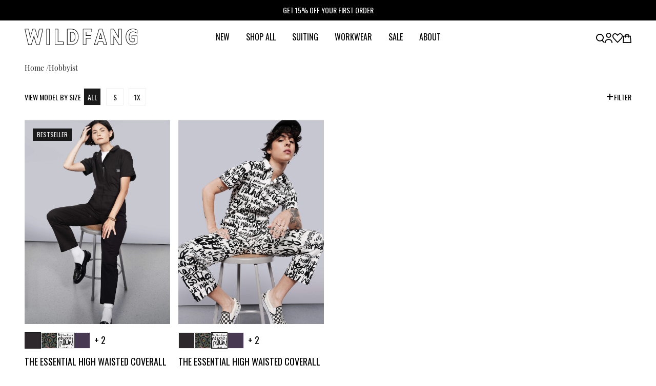

--- FILE ---
content_type: text/html; charset=utf-8
request_url: https://www.wildfang.com/en-ca/collections/hobbyist
body_size: 49414
content:
<!doctype html>
<html class="no-js" lang="en">
  <head>
    <meta charset="utf-8">
    <meta http-equiv="X-UA-Compatible" content="IE=edge">
    <meta name="viewport" content="width=device-width,initial-scale=1,maximum-scale=2,user-scalable=yes"/>
    <meta name="theme-color" content="">
    <link rel="canonical" href="https://www.wildfang.com/en-ca/collections/hobbyist">
    <link rel="preconnect" href="https://cdn.shopify.com" crossorigin>
    <link rel="preconnect" href="https://use.typekit.net">
    <link rel="preconnect" href="https://static.klaviyo.com">
    <link rel="preconnect" href="https://cdn.searchspring.net">
    <link rel="preconnect" href="https://static-tracking.klaviyo.com">
    <link rel="dns-prefetch" href="https://p.typekit.net">
    <link rel="dns-prefetch" href="https://cdn.userway.org">
    <link rel="dns-prefetch" href="https://surveys.okendo.io">
    <link rel="dns-prefetch" href="https://d3hw6dc1ow8pp2.cloudfront.net">
    <link rel="dns-prefetch" href="https://cdn.attn.tv">
    <link href="//www.wildfang.com/cdn/shop/t/624/assets/theme.js?v=150621372857407034181768254799" as="script" rel="preload">
    <link href="//www.wildfang.com/cdn/shop/t/624/assets/theme.css?v=96377995834574912491766439116" as="style" rel="preload">

    
      <link rel="shortcut icon" href="//www.wildfang.com/cdn/shop/files/Wildfang_Favicon.png?crop=center&height=32&v=1685549720&width=32" type="image/png">
    

    <title>
      Hobbyist
 &ndash; Wildfang</title>

    

    

<meta property="og:site_name" content="Wildfang">
<meta property="og:url" content="https://www.wildfang.com/en-ca/collections/hobbyist">
<meta property="og:title" content="Hobbyist">
<meta property="og:type" content="product.group">
<meta property="og:description" content="Women Founded &amp; Ran. We creates bold suiting, reimagined workwear, and statement staples in sizes XS–4X, made to give you the confidence to walk into any room, even the ones where you are underestimated. We&#39;ve given back more than $1,000,000 and counting to charity &amp; are Climate Label Certified. Free Shipping $75+"><meta name="twitter:card" content="summary_large_image">
<meta name="twitter:title" content="Hobbyist">
<meta name="twitter:description" content="Women Founded &amp; Ran. We creates bold suiting, reimagined workwear, and statement staples in sizes XS–4X, made to give you the confidence to walk into any room, even the ones where you are underestimated. We&#39;ve given back more than $1,000,000 and counting to charity &amp; are Climate Label Certified. Free Shipping $75+">


  

    <script>window.performance && window.performance.mark && window.performance.mark('shopify.content_for_header.start');</script><meta name="facebook-domain-verification" content="p3nebvk7cy7egfowggdnejzuxef5lu">
<meta name="facebook-domain-verification" content="582i0m95o68esnxa9o3y5y6f82v4y9">
<meta id="shopify-digital-wallet" name="shopify-digital-wallet" content="/41778708643/digital_wallets/dialog">
<meta name="shopify-checkout-api-token" content="a7f3bc6ad6dd48f2f8c31fe87ec1e2f5">
<meta id="in-context-paypal-metadata" data-shop-id="41778708643" data-venmo-supported="false" data-environment="production" data-locale="en_US" data-paypal-v4="true" data-currency="CAD">
<link rel="alternate" type="application/atom+xml" title="Feed" href="/en-ca/collections/hobbyist.atom" />
<link rel="alternate" hreflang="x-default" href="https://www.wildfang.com/collections/hobbyist">
<link rel="alternate" hreflang="en-CA" href="https://www.wildfang.com/en-ca/collections/hobbyist">
<link rel="alternate" hreflang="en-AU" href="https://www.wildfang.com/en-au/collections/hobbyist">
<link rel="alternate" hreflang="en-US" href="https://www.wildfang.com/collections/hobbyist">
<link rel="alternate" type="application/json+oembed" href="https://www.wildfang.com/en-ca/collections/hobbyist.oembed">
<script async="async" src="/checkouts/internal/preloads.js?locale=en-CA"></script>
<link rel="preconnect" href="https://shop.app" crossorigin="anonymous">
<script async="async" src="https://shop.app/checkouts/internal/preloads.js?locale=en-CA&shop_id=41778708643" crossorigin="anonymous"></script>
<script id="apple-pay-shop-capabilities" type="application/json">{"shopId":41778708643,"countryCode":"US","currencyCode":"CAD","merchantCapabilities":["supports3DS"],"merchantId":"gid:\/\/shopify\/Shop\/41778708643","merchantName":"Wildfang","requiredBillingContactFields":["postalAddress","email","phone"],"requiredShippingContactFields":["postalAddress","email","phone"],"shippingType":"shipping","supportedNetworks":["visa","masterCard","amex","discover","elo","jcb"],"total":{"type":"pending","label":"Wildfang","amount":"1.00"},"shopifyPaymentsEnabled":true,"supportsSubscriptions":true}</script>
<script id="shopify-features" type="application/json">{"accessToken":"a7f3bc6ad6dd48f2f8c31fe87ec1e2f5","betas":["rich-media-storefront-analytics"],"domain":"www.wildfang.com","predictiveSearch":true,"shopId":41778708643,"locale":"en"}</script>
<script>var Shopify = Shopify || {};
Shopify.shop = "wearewildfang.myshopify.com";
Shopify.locale = "en";
Shopify.currency = {"active":"CAD","rate":"1.4118853"};
Shopify.country = "CA";
Shopify.theme = {"name":"BACKUP of 11\/6 - Seed - Speed Improvements","id":187139424437,"schema_name":"SEED","schema_version":"1.0.0","theme_store_id":null,"role":"main"};
Shopify.theme.handle = "null";
Shopify.theme.style = {"id":null,"handle":null};
Shopify.cdnHost = "www.wildfang.com/cdn";
Shopify.routes = Shopify.routes || {};
Shopify.routes.root = "/en-ca/";</script>
<script type="module">!function(o){(o.Shopify=o.Shopify||{}).modules=!0}(window);</script>
<script>!function(o){function n(){var o=[];function n(){o.push(Array.prototype.slice.apply(arguments))}return n.q=o,n}var t=o.Shopify=o.Shopify||{};t.loadFeatures=n(),t.autoloadFeatures=n()}(window);</script>
<script>
  window.ShopifyPay = window.ShopifyPay || {};
  window.ShopifyPay.apiHost = "shop.app\/pay";
  window.ShopifyPay.redirectState = null;
</script>
<script id="shop-js-analytics" type="application/json">{"pageType":"collection"}</script>
<script defer="defer" async type="module" src="//www.wildfang.com/cdn/shopifycloud/shop-js/modules/v2/client.init-shop-cart-sync_C5BV16lS.en.esm.js"></script>
<script defer="defer" async type="module" src="//www.wildfang.com/cdn/shopifycloud/shop-js/modules/v2/chunk.common_CygWptCX.esm.js"></script>
<script type="module">
  await import("//www.wildfang.com/cdn/shopifycloud/shop-js/modules/v2/client.init-shop-cart-sync_C5BV16lS.en.esm.js");
await import("//www.wildfang.com/cdn/shopifycloud/shop-js/modules/v2/chunk.common_CygWptCX.esm.js");

  window.Shopify.SignInWithShop?.initShopCartSync?.({"fedCMEnabled":true,"windoidEnabled":true});

</script>
<script>
  window.Shopify = window.Shopify || {};
  if (!window.Shopify.featureAssets) window.Shopify.featureAssets = {};
  window.Shopify.featureAssets['shop-js'] = {"shop-cart-sync":["modules/v2/client.shop-cart-sync_ZFArdW7E.en.esm.js","modules/v2/chunk.common_CygWptCX.esm.js"],"init-fed-cm":["modules/v2/client.init-fed-cm_CmiC4vf6.en.esm.js","modules/v2/chunk.common_CygWptCX.esm.js"],"shop-button":["modules/v2/client.shop-button_tlx5R9nI.en.esm.js","modules/v2/chunk.common_CygWptCX.esm.js"],"shop-cash-offers":["modules/v2/client.shop-cash-offers_DOA2yAJr.en.esm.js","modules/v2/chunk.common_CygWptCX.esm.js","modules/v2/chunk.modal_D71HUcav.esm.js"],"init-windoid":["modules/v2/client.init-windoid_sURxWdc1.en.esm.js","modules/v2/chunk.common_CygWptCX.esm.js"],"shop-toast-manager":["modules/v2/client.shop-toast-manager_ClPi3nE9.en.esm.js","modules/v2/chunk.common_CygWptCX.esm.js"],"init-shop-email-lookup-coordinator":["modules/v2/client.init-shop-email-lookup-coordinator_B8hsDcYM.en.esm.js","modules/v2/chunk.common_CygWptCX.esm.js"],"init-shop-cart-sync":["modules/v2/client.init-shop-cart-sync_C5BV16lS.en.esm.js","modules/v2/chunk.common_CygWptCX.esm.js"],"avatar":["modules/v2/client.avatar_BTnouDA3.en.esm.js"],"pay-button":["modules/v2/client.pay-button_FdsNuTd3.en.esm.js","modules/v2/chunk.common_CygWptCX.esm.js"],"init-customer-accounts":["modules/v2/client.init-customer-accounts_DxDtT_ad.en.esm.js","modules/v2/client.shop-login-button_C5VAVYt1.en.esm.js","modules/v2/chunk.common_CygWptCX.esm.js","modules/v2/chunk.modal_D71HUcav.esm.js"],"init-shop-for-new-customer-accounts":["modules/v2/client.init-shop-for-new-customer-accounts_ChsxoAhi.en.esm.js","modules/v2/client.shop-login-button_C5VAVYt1.en.esm.js","modules/v2/chunk.common_CygWptCX.esm.js","modules/v2/chunk.modal_D71HUcav.esm.js"],"shop-login-button":["modules/v2/client.shop-login-button_C5VAVYt1.en.esm.js","modules/v2/chunk.common_CygWptCX.esm.js","modules/v2/chunk.modal_D71HUcav.esm.js"],"init-customer-accounts-sign-up":["modules/v2/client.init-customer-accounts-sign-up_CPSyQ0Tj.en.esm.js","modules/v2/client.shop-login-button_C5VAVYt1.en.esm.js","modules/v2/chunk.common_CygWptCX.esm.js","modules/v2/chunk.modal_D71HUcav.esm.js"],"shop-follow-button":["modules/v2/client.shop-follow-button_Cva4Ekp9.en.esm.js","modules/v2/chunk.common_CygWptCX.esm.js","modules/v2/chunk.modal_D71HUcav.esm.js"],"checkout-modal":["modules/v2/client.checkout-modal_BPM8l0SH.en.esm.js","modules/v2/chunk.common_CygWptCX.esm.js","modules/v2/chunk.modal_D71HUcav.esm.js"],"lead-capture":["modules/v2/client.lead-capture_Bi8yE_yS.en.esm.js","modules/v2/chunk.common_CygWptCX.esm.js","modules/v2/chunk.modal_D71HUcav.esm.js"],"shop-login":["modules/v2/client.shop-login_D6lNrXab.en.esm.js","modules/v2/chunk.common_CygWptCX.esm.js","modules/v2/chunk.modal_D71HUcav.esm.js"],"payment-terms":["modules/v2/client.payment-terms_CZxnsJam.en.esm.js","modules/v2/chunk.common_CygWptCX.esm.js","modules/v2/chunk.modal_D71HUcav.esm.js"]};
</script>
<script>(function() {
  var isLoaded = false;
  function asyncLoad() {
    if (isLoaded) return;
    isLoaded = true;
    var urls = ["https:\/\/str.rise-ai.com\/?shop=wearewildfang.myshopify.com","https:\/\/strn.rise-ai.com\/?shop=wearewildfang.myshopify.com","https:\/\/cdn.attn.tv\/wildfang\/dtag.js?shop=wearewildfang.myshopify.com","https:\/\/cdn-bundler.nice-team.net\/app\/js\/bundler.js?shop=wearewildfang.myshopify.com","https:\/\/static.shareasale.com\/json\/shopify\/shareasale-tracking.js?sasmid=153948\u0026ssmtid=19038\u0026shop=wearewildfang.myshopify.com","https:\/\/evey-files.s3.amazonaws.com\/js\/online_store.js?shop=wearewildfang.myshopify.com","https:\/\/cdn.refersion.com\/shop.js?key=pub_a19790b5dbcdfd44d62e\u0026check_token=true\u0026shop=wearewildfang.myshopify.com","https:\/\/cdn.nfcube.com\/instafeed-8e36dae7ed4232802335edf936f10449.js?shop=wearewildfang.myshopify.com"];
    for (var i = 0; i < urls.length; i++) {
      var s = document.createElement('script');
      s.type = 'text/javascript';
      s.async = true;
      s.src = urls[i];
      var x = document.getElementsByTagName('script')[0];
      x.parentNode.insertBefore(s, x);
    }
  };
  if(window.attachEvent) {
    window.attachEvent('onload', asyncLoad);
  } else {
    window.addEventListener('load', asyncLoad, false);
  }
})();</script>
<script id="__st">var __st={"a":41778708643,"offset":-28800,"reqid":"cbe5e488-5194-405c-bb3c-4b9378a7915f-1768695687","pageurl":"www.wildfang.com\/en-ca\/collections\/hobbyist","u":"ff3e97a32931","p":"collection","rtyp":"collection","rid":347164246197};</script>
<script>window.ShopifyPaypalV4VisibilityTracking = true;</script>
<script id="captcha-bootstrap">!function(){'use strict';const t='contact',e='account',n='new_comment',o=[[t,t],['blogs',n],['comments',n],[t,'customer']],c=[[e,'customer_login'],[e,'guest_login'],[e,'recover_customer_password'],[e,'create_customer']],r=t=>t.map((([t,e])=>`form[action*='/${t}']:not([data-nocaptcha='true']) input[name='form_type'][value='${e}']`)).join(','),a=t=>()=>t?[...document.querySelectorAll(t)].map((t=>t.form)):[];function s(){const t=[...o],e=r(t);return a(e)}const i='password',u='form_key',d=['recaptcha-v3-token','g-recaptcha-response','h-captcha-response',i],f=()=>{try{return window.sessionStorage}catch{return}},m='__shopify_v',_=t=>t.elements[u];function p(t,e,n=!1){try{const o=window.sessionStorage,c=JSON.parse(o.getItem(e)),{data:r}=function(t){const{data:e,action:n}=t;return t[m]||n?{data:e,action:n}:{data:t,action:n}}(c);for(const[e,n]of Object.entries(r))t.elements[e]&&(t.elements[e].value=n);n&&o.removeItem(e)}catch(o){console.error('form repopulation failed',{error:o})}}const l='form_type',E='cptcha';function T(t){t.dataset[E]=!0}const w=window,h=w.document,L='Shopify',v='ce_forms',y='captcha';let A=!1;((t,e)=>{const n=(g='f06e6c50-85a8-45c8-87d0-21a2b65856fe',I='https://cdn.shopify.com/shopifycloud/storefront-forms-hcaptcha/ce_storefront_forms_captcha_hcaptcha.v1.5.2.iife.js',D={infoText:'Protected by hCaptcha',privacyText:'Privacy',termsText:'Terms'},(t,e,n)=>{const o=w[L][v],c=o.bindForm;if(c)return c(t,g,e,D).then(n);var r;o.q.push([[t,g,e,D],n]),r=I,A||(h.body.append(Object.assign(h.createElement('script'),{id:'captcha-provider',async:!0,src:r})),A=!0)});var g,I,D;w[L]=w[L]||{},w[L][v]=w[L][v]||{},w[L][v].q=[],w[L][y]=w[L][y]||{},w[L][y].protect=function(t,e){n(t,void 0,e),T(t)},Object.freeze(w[L][y]),function(t,e,n,w,h,L){const[v,y,A,g]=function(t,e,n){const i=e?o:[],u=t?c:[],d=[...i,...u],f=r(d),m=r(i),_=r(d.filter((([t,e])=>n.includes(e))));return[a(f),a(m),a(_),s()]}(w,h,L),I=t=>{const e=t.target;return e instanceof HTMLFormElement?e:e&&e.form},D=t=>v().includes(t);t.addEventListener('submit',(t=>{const e=I(t);if(!e)return;const n=D(e)&&!e.dataset.hcaptchaBound&&!e.dataset.recaptchaBound,o=_(e),c=g().includes(e)&&(!o||!o.value);(n||c)&&t.preventDefault(),c&&!n&&(function(t){try{if(!f())return;!function(t){const e=f();if(!e)return;const n=_(t);if(!n)return;const o=n.value;o&&e.removeItem(o)}(t);const e=Array.from(Array(32),(()=>Math.random().toString(36)[2])).join('');!function(t,e){_(t)||t.append(Object.assign(document.createElement('input'),{type:'hidden',name:u})),t.elements[u].value=e}(t,e),function(t,e){const n=f();if(!n)return;const o=[...t.querySelectorAll(`input[type='${i}']`)].map((({name:t})=>t)),c=[...d,...o],r={};for(const[a,s]of new FormData(t).entries())c.includes(a)||(r[a]=s);n.setItem(e,JSON.stringify({[m]:1,action:t.action,data:r}))}(t,e)}catch(e){console.error('failed to persist form',e)}}(e),e.submit())}));const S=(t,e)=>{t&&!t.dataset[E]&&(n(t,e.some((e=>e===t))),T(t))};for(const o of['focusin','change'])t.addEventListener(o,(t=>{const e=I(t);D(e)&&S(e,y())}));const B=e.get('form_key'),M=e.get(l),P=B&&M;t.addEventListener('DOMContentLoaded',(()=>{const t=y();if(P)for(const e of t)e.elements[l].value===M&&p(e,B);[...new Set([...A(),...v().filter((t=>'true'===t.dataset.shopifyCaptcha))])].forEach((e=>S(e,t)))}))}(h,new URLSearchParams(w.location.search),n,t,e,['guest_login'])})(!0,!0)}();</script>
<script integrity="sha256-4kQ18oKyAcykRKYeNunJcIwy7WH5gtpwJnB7kiuLZ1E=" data-source-attribution="shopify.loadfeatures" defer="defer" src="//www.wildfang.com/cdn/shopifycloud/storefront/assets/storefront/load_feature-a0a9edcb.js" crossorigin="anonymous"></script>
<script crossorigin="anonymous" defer="defer" src="//www.wildfang.com/cdn/shopifycloud/storefront/assets/shopify_pay/storefront-65b4c6d7.js?v=20250812"></script>
<script data-source-attribution="shopify.dynamic_checkout.dynamic.init">var Shopify=Shopify||{};Shopify.PaymentButton=Shopify.PaymentButton||{isStorefrontPortableWallets:!0,init:function(){window.Shopify.PaymentButton.init=function(){};var t=document.createElement("script");t.src="https://www.wildfang.com/cdn/shopifycloud/portable-wallets/latest/portable-wallets.en.js",t.type="module",document.head.appendChild(t)}};
</script>
<script data-source-attribution="shopify.dynamic_checkout.buyer_consent">
  function portableWalletsHideBuyerConsent(e){var t=document.getElementById("shopify-buyer-consent"),n=document.getElementById("shopify-subscription-policy-button");t&&n&&(t.classList.add("hidden"),t.setAttribute("aria-hidden","true"),n.removeEventListener("click",e))}function portableWalletsShowBuyerConsent(e){var t=document.getElementById("shopify-buyer-consent"),n=document.getElementById("shopify-subscription-policy-button");t&&n&&(t.classList.remove("hidden"),t.removeAttribute("aria-hidden"),n.addEventListener("click",e))}window.Shopify?.PaymentButton&&(window.Shopify.PaymentButton.hideBuyerConsent=portableWalletsHideBuyerConsent,window.Shopify.PaymentButton.showBuyerConsent=portableWalletsShowBuyerConsent);
</script>
<script data-source-attribution="shopify.dynamic_checkout.cart.bootstrap">document.addEventListener("DOMContentLoaded",(function(){function t(){return document.querySelector("shopify-accelerated-checkout-cart, shopify-accelerated-checkout")}if(t())Shopify.PaymentButton.init();else{new MutationObserver((function(e,n){t()&&(Shopify.PaymentButton.init(),n.disconnect())})).observe(document.body,{childList:!0,subtree:!0})}}));
</script>
<script id='scb4127' type='text/javascript' async='' src='https://www.wildfang.com/cdn/shopifycloud/privacy-banner/storefront-banner.js'></script><link id="shopify-accelerated-checkout-styles" rel="stylesheet" media="screen" href="https://www.wildfang.com/cdn/shopifycloud/portable-wallets/latest/accelerated-checkout-backwards-compat.css" crossorigin="anonymous">
<style id="shopify-accelerated-checkout-cart">
        #shopify-buyer-consent {
  margin-top: 1em;
  display: inline-block;
  width: 100%;
}

#shopify-buyer-consent.hidden {
  display: none;
}

#shopify-subscription-policy-button {
  background: none;
  border: none;
  padding: 0;
  text-decoration: underline;
  font-size: inherit;
  cursor: pointer;
}

#shopify-subscription-policy-button::before {
  box-shadow: none;
}

      </style>

<script>window.performance && window.performance.mark && window.performance.mark('shopify.content_for_header.end');</script>

    <link rel="preload" href="https://use.typekit.net/jpr8ddy.css" as="style" onload="this.onload=null;this.rel='stylesheet'">
    <noscript><link rel="stylesheet" href="https://use.typekit.net/jpr8ddy.css"></noscript>
  
    

<style>
  /* Critical styles for header and navigation */
  .header {
    position: relative;
    z-index: 50;
  }
  
  /* Critical styles for main content area */
  .main {
    min-height: calc(100vh - 80px);
  }
  
  /* Critical styles for product grid */
  .product-grid {
    display: grid;
    grid-template-columns: repeat(auto-fit, minmax(250px, 1fr));
    gap: 1rem;
  }
  
  /* Critical styles for images */
  .lazypicture {
    position: relative;
    overflow: hidden;
  }
  
  .lazypicture img {
    width: 100%;
    height: auto;
    display: block;
  }
  
  /* Critical styles for buttons */
  .button {
    display: inline-block;
    padding: 0.75rem 1.5rem;
    text-decoration: none;
    border-radius: 0.25rem;
    transition: all 0.2s ease;
  }
  
  /* Critical styles for loading states */
  .loading {
    opacity: 0.7;
    pointer-events: none;
  }
  
  /* Critical styles for mobile navigation */
  @media (max-width: 768px) {
    .mobile-nav {
      position: fixed;
      top: 0;
      left: 0;
      right: 0;
      bottom: 0;
      background: white;
      z-index: 100;
      transform: translateX(-100%);
      transition: transform 0.3s ease;
    }
    
    .mobile-nav.open {
      transform: translateX(0);
    }
  }
  
  /* Critical styles for typography */
  h1, h2, h3, h4, h5, h6 {
    font-weight: 600;
    line-height: 1.2;
    margin: 0 0 1rem 0;
  }
  
  p {
    margin: 0 0 1rem 0;
    line-height: 1.6;
  }
  
  /* Critical styles for layout */
  .container {
    max-width: 1200px;
    margin: 0 auto;
    padding: 0 1rem;
  }
  
  /* Critical styles for utilities */
  .visually-hidden {
    position: absolute;
    width: 1px;
    height: 1px;
    padding: 0;
    margin: -1px;
    overflow: hidden;
    clip: rect(0, 0, 0, 0);
    white-space: nowrap;
    border: 0;
  }
  
  .skip-to-content-link {
    position: absolute;
    top: -40px;
    left: 6px;
    background: #000;
    color: #fff;
    padding: 8px;
    text-decoration: none;
    z-index: 1000;
  }
  
  .skip-to-content-link:focus {
    top: 6px;
  }
</style>


    <link href="//www.wildfang.com/cdn/shop/t/624/assets/theme.css?v=96377995834574912491766439116" rel="stylesheet" type="text/css" media="all" />

    <script>
      window.currency = {
        symbol: "$",
        name: "Canadian Dollar",
        code: "CAD"
      };
    </script>

    <script>document.documentElement.className = document.documentElement.className.replace('no-js', 'js');</script>
    <script>
    /* >> TriplePixel :: start*/
    window.TriplePixelData={TripleName:"wearewildfang.myshopify.com",ver:"2.12",plat:"SHOPIFY",isHeadless:false},function(W,H,A,L,E,_,B,N){function O(U,T,P,H,R){void 0===R&&(R=!1),H=new XMLHttpRequest,P?(H.open("POST",U,!0),H.setRequestHeader("Content-Type","text/plain")):H.open("GET",U,!0),H.send(JSON.stringify(P||{})),H.onreadystatechange=function(){4===H.readyState&&200===H.status?(R=H.responseText,U.includes(".txt")?eval(R):P||(N[B]=R)):(299<H.status||H.status<200)&&T&&!R&&(R=!0,O(U,T-1,P))}}if(N=window,!N[H+"sn"]){N[H+"sn"]=1,L=function(){return Date.now().toString(36)+"_"+Math.random().toString(36)};try{A.setItem(H,1+(0|A.getItem(H)||0)),(E=JSON.parse(A.getItem(H+"U")||"[]")).push({u:location.href,r:document.referrer,t:Date.now(),id:L()}),A.setItem(H+"U",JSON.stringify(E))}catch(e){}var i,m,p;A.getItem('"!nC`')||(_=A,A=N,A[H]||(E=A[H]=function(t,e,a){return void 0===a&&(a=[]),"State"==t?E.s:(W=L(),(E._q=E._q||[]).push([W,t,e].concat(a)),W)},E.s="Installed",E._q=[],E.ch=W,B="configSecurityConfModel",N[B]=1,O("https://conf.config-security.com/model",5),i=L(),m=A[atob("c2NyZWVu")],_.setItem("di_pmt_wt",i),p={id:i,action:"profile",avatar:_.getItem("auth-security_rand_salt_"),time:m[atob("d2lkdGg=")]+":"+m[atob("aGVpZ2h0")],host:A.TriplePixelData.TripleName,plat:A.TriplePixelData.plat,url:window.location.href,ref:document.referrer,ver:A.TriplePixelData.ver},O("https://api.config-security.com/event",5,p),O("https://whale.camera/live/dot.txt",5)))}}("","TriplePixel",localStorage);
    /* << TriplePixel :: end*/
    </script>
    <link rel='preconnect dns-prefetch' href='https://triplewhale-pixel.web.app/' crossorigin />

    <script type="text/javascript">
        (function(c,l,a,r,i,t,y){
            c[a]=c[a]||function(){(c[a].q=c[a].q||[]).push(arguments)};
            t=l.createElement(r);t.async=1;t.src="https://www.clarity.ms/tag/"+i;
            y=l.getElementsByTagName(r)[0];y.parentNode.insertBefore(t,y);
        })(window, document, "clarity", "script", "fzfmtxza29");
    </script>
  <!-- BEGIN app block: shopify://apps/gsc-countdown-timer/blocks/countdown-bar/58dc5b1b-43d2-4209-b1f3-52aff31643ed --><style>
  .gta-block__error {
    display: flex;
    flex-flow: column nowrap;
    gap: 12px;
    padding: 32px;
    border-radius: 12px;
    margin: 12px 0;
    background-color: #fff1e3;
    color: #412d00;
  }

  .gta-block__error-title {
    font-size: 18px;
    font-weight: 600;
    line-height: 28px;
  }

  .gta-block__error-body {
    font-size: 14px;
    line-height: 24px;
  }
</style>

<script>
  (function () {
    try {
      window.GSC_COUNTDOWN_META = {
        product_collections: null,
        product_tags: null,
      };

      const widgets = [{"key":"GSC-SMALL-NgOJsDgtdYis","type":"embed","timer":{"date":"2025-11-19T00:00:00.000-08:00","mode":"date","hours":1,"onEnd":"restart","minutes":0,"seconds":0,"recurring":{"endHours":0,"endMinutes":0,"repeatDays":[],"startHours":0,"startMinutes":0},"scheduling":{"end":null,"start":null}},"content":{"align":"center","items":[{"id":"text-yoOHKfIxhqGo","icon":{"type":"timer-solid","color":"#de3813","enabled":false},"type":"text","align":"center","color":"#ffffff","value":"JUST DROPPED - THE BLACK FRIDAY COLLECTION","enabled":true,"padding":{"mobile":{},"desktop":{}},"fontFamily":"font3","fontWeight":"500","textTransform":"unset","mobileFontSize":"18px","desktopFontSize":"20px","mobileLineHeight":"1.3","desktopLineHeight":"1.3","mobileLetterSpacing":"0","desktopLetterSpacing":"0"},{"id":"timer-eeWzsMbxNETA","type":"timer","view":"text","border":{"size":"1px","color":"#de3813","enabled":false},"digits":{"color":"#ffffff","fontSize":"58px","fontFamily":"font2","fontWeight":"400"},"labels":{"days":"D","color":"#5d6ac0","hours":"H","enabled":true,"minutes":"M","seconds":"S","fontSize":"20px","fontFamily":"font3","fontWeight":"500","textTransform":"unset"},"layout":"separate","margin":{"mobile":{"top":"4px"},"desktop":{"top":"4px","left":"4px","right":"4px","bottom":"4px"}},"radius":{"value":"12px","enabled":true},"shadow":{"type":"","color":"black","enabled":true},"enabled":false,"padding":{"mobile":{"bottom":"0px"},"desktop":{"top":"0px","left":"0px","right":"4px","bottom":"0px"}},"fontSize":{"mobile":"16px","desktop":"18px"},"separator":{"type":"colon","color":"#de3813","enabled":true},"background":{"blur":"0px","color":"#ffe5e0","enabled":true},"unitFormat":"h:m:s","mobileWidth":"68px","desktopWidth":"76px"},{"id":"coupon-AjOsJjuGJhHp","code":"PASTE YOUR CODE","icon":{"type":"tag","color":"#8e24aa","enabled":true},"type":"coupon","label":"SDQ863428","action":"copy","border":{"size":"1px","color":"#de3813","enabled":false},"margin":{"mobile":{"top":"0px","left":"0px","right":"0px","bottom":"0px"},"desktop":{"top":"0px","left":"4px","right":"0px","bottom":"0px"}},"radius":{"value":"4px","enabled":true},"enabled":false,"padding":{"mobile":{"top":"2px","left":"6px","right":"6px","bottom":"2px"},"desktop":{"top":"0px","left":"0px","right":"0px","bottom":"0px"}},"textColor":"#de3813","background":{"blur":"0px","color":"#ffe5e0","enabled":false},"fontFamily":"font1","fontWeight":"700","textTransform":"uppercase","mobileFontSize":"14px","desktopFontSize":"16px"}],"border":{"size":"1px","color":"#de3813","enabled":false},"layout":"column","margin":{"mobile":{"top":"0px","left":"0px","right":"0px","bottom":"0px"},"desktop":{"top":"0px","left":"0px","right":"0px","bottom":"0px"}},"radius":{"value":"0px","enabled":false},"padding":{"mobile":{"top":"12px","left":"8px","right":"8px","bottom":"14px"},"desktop":{"top":"8px","left":"8px","right":"8px","bottom":"10px"}},"mobileGap":"6px","background":{"src":null,"blur":"0px","source":"color","bgColor":"#bc4028","enabled":true,"overlayColor":"rgba(0,0,0,0)"},"desktopGap":"6px","mobileWidth":"100%","desktopWidth":"400px","backgroundClick":{"url":"https:\/\/www.wildfang.com\/collections\/black-friday","target":"_self","enabled":true}},"enabled":false,"general":{"font1":"Oswald, sans-serif","font2":"Oswald, sans-serif","font3":"Oswald, sans-serif","preset":"embed1","breakpoint":"768px"},"section":null,"userCss":"","targeting":null},{"key":"GSC-SMALL-exntTvngQUGc","type":"embed","timer":{"date":"2026-01-05T23:59:00.000-08:00","mode":"date","daily":{"tz":"America\/Los_Angeles","endHours":14,"endMinutes":0,"repeatDays":[0,1,2,3,4,5,6],"startHours":10,"startMinutes":0},"hours":1,"onEnd":"restart","minutes":0,"seconds":0,"recurring":{"endHours":0,"endMinutes":0,"repeatDays":[],"startHours":0,"startMinutes":0},"scheduling":{"end":null,"start":null}},"content":{"align":"center","items":[{"id":"text-ErUzUMMrjMQt","icon":{"type":"timer-solid","color":"#de3813","enabled":false},"type":"text","align":"center","color":"#ffffff","value":"HOLIDAY HANGOVER ENDS IN {{Timer}}","enabled":true,"padding":{"mobile":{},"desktop":{}},"fontFamily":"font3","fontWeight":"400","textTransform":"unset","mobileFontSize":"20px","desktopFontSize":"22px","mobileLineHeight":"1.3","desktopLineHeight":"1.3","mobileLetterSpacing":"0","desktopLetterSpacing":"0"},{"id":"timer-YDnYRBRvRZXP","type":"timer","view":"text","border":{"size":"1px","color":"#de3813","enabled":false},"digits":{"color":"#ffffff","fontSize":"58px","fontFamily":"font2","fontWeight":"600"},"labels":{"days":"D","color":"#5d6ac0","hours":"H","enabled":true,"minutes":"M","seconds":"S","fontSize":"20px","fontFamily":"font3","fontWeight":"500","textTransform":"unset"},"layout":"separate","margin":{"mobile":{"top":"4px"},"desktop":{"top":"4px","left":"4px","right":"4px","bottom":"4px"}},"radius":{"value":"12px","enabled":true},"shadow":{"type":"","color":"black","enabled":true},"enabled":true,"padding":{"mobile":{"bottom":"0px"},"desktop":{"top":"0px","left":"0px","right":"4px","bottom":"0px"}},"fontSize":{"mobile":"20px","desktop":"22px"},"separator":{"type":"colon","color":"#de3813","enabled":true},"background":{"blur":"0px","color":"#ffe5e0","enabled":true},"unitFormat":"d:h:m:s","mobileWidth":"68px","desktopWidth":"76px"},{"id":"coupon-qHCZDKDZTxog","code":"PASTE YOUR CODE","icon":{"type":"tag","color":"#8e24aa","enabled":true},"type":"coupon","label":"SDQ863428","action":"copy","border":{"size":"1px","color":"#de3813","enabled":false},"margin":{"mobile":{"top":"0px","left":"0px","right":"0px","bottom":"0px"},"desktop":{"top":"0px","left":"4px","right":"0px","bottom":"0px"}},"radius":{"value":"4px","enabled":true},"enabled":false,"padding":{"mobile":{"top":"2px","left":"6px","right":"6px","bottom":"2px"},"desktop":{"top":"0px","left":"0px","right":"0px","bottom":"0px"}},"textColor":"#de3813","background":{"blur":"0px","color":"#ffe5e0","enabled":false},"fontFamily":"font1","fontWeight":"700","textTransform":"uppercase","mobileFontSize":"14px","desktopFontSize":"16px"}],"border":{"size":"1px","color":"#de3813","enabled":false},"layout":"column","margin":{"mobile":{"top":"0px","left":"0px","right":"0px","bottom":"0px"},"desktop":{"top":"0px","left":"0px","right":"0px","bottom":"0px"}},"radius":{"value":"0px","enabled":false},"padding":{"mobile":{"top":"12px","left":"8px","right":"8px","bottom":"12px"},"desktop":{"top":"8px","left":"8px","right":"8px","bottom":"8px"}},"mobileGap":"6px","background":{"src":null,"blur":"0px","source":"color","bgColor":"#000000","enabled":true,"overlayColor":"rgba(0,0,0,0)"},"desktopGap":"6px","mobileWidth":"100%","desktopWidth":"400px","backgroundClick":{"url":"https:\/\/www.wildfang.com\/collections\/black-friday","target":"_self","enabled":false}},"enabled":true,"general":{"font1":"Oswald, sans-serif","font2":"Oswald, sans-serif","font3":"Oswald, sans-serif","preset":"embed1","breakpoint":"768px"},"section":null,"userCss":"","targeting":null},{"key":"GSC-EMBED-YfqTvkEoInsN","type":"embed","timer":{"date":"2025-11-19T00:00:00.000-08:00","mode":"date","hours":1,"onEnd":"restart","minutes":0,"seconds":0,"recurring":{"endHours":0,"endMinutes":0,"repeatDays":[],"startHours":0,"startMinutes":0},"scheduling":{"end":null,"start":null}},"content":{"align":"center","items":[{"id":"text-YPyMfiYlNXXa","icon":{"type":"timer-solid","color":"#de3813","enabled":false},"type":"text","align":"center","color":"#bc4028","value":"THE BFD SALE LAUNCHES IN {{Timer}}","enabled":true,"padding":{"mobile":{},"desktop":{}},"fontFamily":"font3","fontWeight":"500","textTransform":"unset","mobileFontSize":"18px","desktopFontSize":"20px","mobileLineHeight":"1.3","desktopLineHeight":"1.3","mobileLetterSpacing":"0","desktopLetterSpacing":"0"},{"id":"timer-WfgLnIZyiyFm","type":"timer","view":"text","border":{"size":"1px","color":"#de3813","enabled":false},"digits":{"color":"#bc4028","fontSize":"58px","fontFamily":"font2","fontWeight":"400"},"labels":{"days":"D","color":"#5d6ac0","hours":"H","enabled":true,"minutes":"M","seconds":"S","fontSize":"20px","fontFamily":"font3","fontWeight":"500","textTransform":"unset"},"layout":"separate","margin":{"mobile":{"top":"4px"},"desktop":{"top":"4px","left":"4px","right":"4px","bottom":"4px"}},"radius":{"value":"12px","enabled":true},"shadow":{"type":"","color":"black","enabled":true},"enabled":true,"padding":{"mobile":{"bottom":"0px"},"desktop":{"top":"0px","left":"0px","right":"4px","bottom":"0px"}},"fontSize":{"mobile":"18px","desktop":"20px"},"separator":{"type":"colon","color":"#de3813","enabled":true},"background":{"blur":"0px","color":"#ffe5e0","enabled":true},"unitFormat":"d:h:m:s","mobileWidth":"68px","desktopWidth":"76px"},{"id":"coupon-dQrEXTzYHYTp","code":"PASTE YOUR CODE","icon":{"type":"tag","color":"#8e24aa","enabled":true},"type":"coupon","label":"SDQ863428","action":"copy","border":{"size":"1px","color":"#de3813","enabled":false},"margin":{"mobile":{"top":"0px","left":"0px","right":"0px","bottom":"0px"},"desktop":{"top":"0px","left":"4px","right":"0px","bottom":"0px"}},"radius":{"value":"4px","enabled":true},"enabled":false,"padding":{"mobile":{"top":"2px","left":"6px","right":"6px","bottom":"2px"},"desktop":{"top":"0px","left":"0px","right":"0px","bottom":"0px"}},"textColor":"#de3813","background":{"blur":"0px","color":"#ffe5e0","enabled":false},"fontFamily":"font1","fontWeight":"700","textTransform":"uppercase","mobileFontSize":"14px","desktopFontSize":"16px"}],"border":{"size":"1px","color":"#de3813","enabled":false},"layout":"column","margin":{"mobile":{"top":"0px","left":"0px","right":"0px","bottom":"0px"},"desktop":{"top":"0px","left":"0px","right":"0px","bottom":"0px"}},"radius":{"value":"0px","enabled":false},"padding":{"mobile":{"top":"12px","left":"8px","right":"8px","bottom":"12px"},"desktop":{"top":"8px","left":"8px","right":"8px","bottom":"8px"}},"mobileGap":"6px","background":{"src":null,"blur":"0px","source":"color","bgColor":"#000000","enabled":true,"overlayColor":"rgba(0,0,0,0)"},"desktopGap":"6px","mobileWidth":"100%","desktopWidth":"400px","backgroundClick":{"url":"https:\/\/www.wildfang.com\/pages\/first-access-sign-up","target":"_self","enabled":true}},"enabled":true,"general":{"font1":"Oswald, sans-serif","font2":"Oswald, sans-serif","font3":"Oswald, sans-serif","preset":"embed1","breakpoint":"768px"},"section":null,"userCss":"","targeting":null},{"key":"GSC-SMALL-iAawqnaizJKj","type":"block","timer":{"date":"2025-12-01T23:59:00.000-08:00","mode":"date","hours":72,"onEnd":"restart","minutes":0,"seconds":0,"recurring":{"endHours":0,"endMinutes":0,"repeatDays":[],"startHours":0,"startMinutes":0},"scheduling":{"end":null,"start":null}},"content":{"align":"center","items":[{"id":"text-CDJcFIPCqYsl","type":"text","align":"left","color":"#ffffff","value":"SALE ENDS IN","enabled":true,"padding":{"mobile":{},"desktop":{}},"fontFamily":"font2","fontWeight":"600","textTransform":"unset","mobileFontSize":"18px","desktopFontSize":"20px","mobileLineHeight":"0.9","desktopLineHeight":"1","mobileLetterSpacing":"0px","desktopLetterSpacing":"0"},{"id":"text-lBMKLZmUhPcO","type":"text","align":"left","color":"#000000","value":"Grab your discount while you can","enabled":false,"padding":{"mobile":{"bottom":"8px"},"desktop":{"bottom":"10px"}},"fontFamily":"font1","fontWeight":"400","textTransform":"unset","mobileFontSize":"16px","desktopFontSize":"16px","mobileLineHeight":"1.3","desktopLineHeight":"1.3","mobileLetterSpacing":"0","desktopLetterSpacing":"0"},{"id":"timer-koVUwzkFJlxQ","type":"timer","view":"custom","border":{"size":"2px","color":"#FFFFFF","enabled":false},"digits":{"gap":"4px","color":"#ffffff","fontSize":"38px","fontFamily":"font2","fontWeight":"600"},"labels":{"days":"DAYS","color":"#ffffff","hours":"HOURS","enabled":true,"minutes":"MINS","seconds":"SECS","fontSize":"18px","fontFamily":"font3","fontWeight":"500","textTransform":"unset"},"layout":"separate","margin":{"mobile":{},"desktop":{}},"radius":{"value":"16px","enabled":false},"shadow":{"type":"","color":"black","enabled":true},"enabled":true,"padding":{"mobile":{},"desktop":{"top":"0px","bottom":"0px"}},"fontSize":{"mobile":"14px","desktop":"18px"},"separator":{"type":"colon","color":"#ffffff","enabled":true},"background":{"blur":"2px","color":"#eeeeee","enabled":false},"unitFormat":"h:m:s","mobileWidth":"71%","desktopWidth":"58%"},{"id":"button-MHUzbxamSAsm","href":"https:\/\/shopify.com","type":"button","label":"Button","width":"content","border":{"size":"2px","color":"#000000","enabled":false},"margin":{"mobile":{"top":"0px","left":"0px","right":"0px","bottom":"0px"},"desktop":{"top":"0px","left":"0px","right":"0px","bottom":"0px"}},"radius":{"value":"12px","enabled":true},"target":"_blank","enabled":false,"padding":{"mobile":{"top":"12px","left":"40px","right":"40px","bottom":"12px"},"desktop":{"top":"16px","left":"48px","right":"48px","bottom":"16px"}},"textColor":"#ffffff","background":{"blur":"0px","color":"#000000","enabled":true},"fontFamily":"font1","fontWeight":"500","textTransform":"unset","mobileFontSize":"16px","desktopFontSize":"17px","mobileLetterSpacing":"0","desktopLetterSpacing":"0"},{"id":"coupon-rGnRHkwSLgth","code":"PASTE YOUR CODE","icon":{"type":"discount-star","enabled":true},"type":"coupon","label":"Save 35%","action":"copy","border":{"size":"1px","color":"#9e9e9e","enabled":true},"margin":{"mobile":{"top":"0px","left":"0px","right":"0px","bottom":"0px"},"desktop":{"top":"0px","left":"0px","right":"0px","bottom":"0px"}},"radius":{"value":"10px","enabled":true},"enabled":false,"padding":{"mobile":{"top":"6px","left":"12px","right":"12px","bottom":"6px"},"desktop":{"top":"12px","left":"16px","right":"16px","bottom":"12px"}},"textColor":"#000000","background":{"blur":"0px","color":"#f2f2f2","enabled":true},"fontFamily":"font1","fontWeight":"600","textTransform":"unset","mobileFontSize":"12px","desktopFontSize":"17px"}],"border":{"size":"1px","color":"#000000","enabled":false},"layout":"column","margin":{"mobile":{"top":"0px","left":"0px","right":"0px","bottom":"0px"},"desktop":{"top":"0px","left":"0px","right":"0px","bottom":"0px"}},"radius":{"value":"20px","enabled":false},"padding":{"mobile":{"top":"10px","left":"20px","right":"20px","bottom":"8px"},"desktop":{"top":"18px","left":"24px","right":"24px","bottom":"10px"}},"mobileGap":"4px","background":{"src":null,"blur":"0px","source":"color","bgColor":"#bc4028","enabled":true,"overlayColor":"rgba(0,0,0,0)"},"desktopGap":"1px","mobileWidth":"100%","desktopWidth":"418px","backgroundClick":{"url":"https:\/\/www.wildfang.com\/pages\/first-access-sign-up","target":"_self","enabled":true}},"enabled":false,"general":{"font1":"Oswald, sans-serif","font2":"Oswald, sans-serif","font3":"Oswald, sans-serif","preset":"small1","breakpoint":"768px"},"section":null,"userCss":"","targeting":null},{"key":"GSC-SMALL-wFPIrJMrbHDf","type":"block","timer":{"date":"2025-11-19T00:00:00.000-08:00","mode":"date","hours":72,"onEnd":"restart","minutes":0,"seconds":0,"recurring":{"endHours":0,"endMinutes":0,"repeatDays":[],"startHours":0,"startMinutes":0},"scheduling":{"end":null,"start":null}},"content":{"align":"center","items":[{"id":"text-kseVPlgDaSLr","type":"text","align":"left","color":"#ffffff","value":"40% OFF EVERYTHING DROPS IN","enabled":true,"padding":{"mobile":{},"desktop":{}},"fontFamily":"font2","fontWeight":"600","textTransform":"unset","mobileFontSize":"18px","desktopFontSize":"20px","mobileLineHeight":"0.9","desktopLineHeight":"1","mobileLetterSpacing":"0px","desktopLetterSpacing":"0"},{"id":"text-IYmxHDPCAgqR","type":"text","align":"left","color":"#000000","value":"Grab your discount while you can","enabled":false,"padding":{"mobile":{"bottom":"8px"},"desktop":{"bottom":"10px"}},"fontFamily":"font1","fontWeight":"400","textTransform":"unset","mobileFontSize":"16px","desktopFontSize":"16px","mobileLineHeight":"1.3","desktopLineHeight":"1.3","mobileLetterSpacing":"0","desktopLetterSpacing":"0"},{"id":"timer-xOCogmTqOROK","type":"timer","view":"custom","border":{"size":"2px","color":"#FFFFFF","enabled":false},"digits":{"gap":"6px","color":"#ffffff","fontSize":"54px","fontFamily":"font2","fontWeight":"600"},"labels":{"days":"DAYS","color":"#ffffff","hours":"HOURS","enabled":true,"minutes":"MINS","seconds":"SECS","fontSize":"20px","fontFamily":"font3","fontWeight":"500","textTransform":"unset"},"layout":"separate","margin":{"mobile":{},"desktop":{}},"radius":{"value":"16px","enabled":false},"shadow":{"type":"","color":"black","enabled":true},"enabled":true,"padding":{"mobile":{},"desktop":{"top":"0px","bottom":"0px"}},"fontSize":{"mobile":"14px","desktop":"18px"},"separator":{"type":"colon","color":"#ffffff","enabled":true},"background":{"blur":"2px","color":"#eeeeee","enabled":false},"unitFormat":"d:h:m:s","mobileWidth":"71%","desktopWidth":"63%"},{"id":"button-hmtrPpgxLeQS","href":"https:\/\/shopify.com","type":"button","label":"Button","width":"content","border":{"size":"2px","color":"#000000","enabled":false},"margin":{"mobile":{"top":"0px","left":"0px","right":"0px","bottom":"0px"},"desktop":{"top":"0px","left":"0px","right":"0px","bottom":"0px"}},"radius":{"value":"12px","enabled":true},"target":"_blank","enabled":false,"padding":{"mobile":{"top":"12px","left":"40px","right":"40px","bottom":"12px"},"desktop":{"top":"16px","left":"48px","right":"48px","bottom":"16px"}},"textColor":"#ffffff","background":{"blur":"0px","color":"#000000","enabled":true},"fontFamily":"font1","fontWeight":"500","textTransform":"unset","mobileFontSize":"16px","desktopFontSize":"17px","mobileLetterSpacing":"0","desktopLetterSpacing":"0"},{"id":"coupon-lJbHoFxoWMXk","code":"PASTE YOUR CODE","icon":{"type":"discount-star","enabled":true},"type":"coupon","label":"Save 35%","action":"copy","border":{"size":"1px","color":"#9e9e9e","enabled":true},"margin":{"mobile":{"top":"0px","left":"0px","right":"0px","bottom":"0px"},"desktop":{"top":"0px","left":"0px","right":"0px","bottom":"0px"}},"radius":{"value":"10px","enabled":true},"enabled":false,"padding":{"mobile":{"top":"6px","left":"12px","right":"12px","bottom":"6px"},"desktop":{"top":"12px","left":"16px","right":"16px","bottom":"12px"}},"textColor":"#000000","background":{"blur":"0px","color":"#f2f2f2","enabled":true},"fontFamily":"font1","fontWeight":"600","textTransform":"unset","mobileFontSize":"12px","desktopFontSize":"17px"}],"border":{"size":"1px","color":"#000000","enabled":false},"layout":"column","margin":{"mobile":{"top":"0px","left":"0px","right":"0px","bottom":"0px"},"desktop":{"top":"0px","left":"0px","right":"0px","bottom":"0px"}},"radius":{"value":"20px","enabled":false},"padding":{"mobile":{"top":"10px","left":"20px","right":"20px","bottom":"8px"},"desktop":{"top":"18px","left":"24px","right":"24px","bottom":"10px"}},"mobileGap":"4px","background":{"src":null,"blur":"0px","source":"color","bgColor":"#bc4028","enabled":true,"overlayColor":"rgba(0,0,0,0)"},"desktopGap":"1px","mobileWidth":"100%","desktopWidth":"507px","backgroundClick":{"url":"https:\/\/www.wildfang.com\/pages\/first-access-sign-up","target":"_self","enabled":true}},"enabled":false,"general":{"font1":"Oswald, sans-serif","font2":"Oswald, sans-serif","font3":"Oswald, sans-serif","preset":"small1","breakpoint":"768px"},"section":null,"userCss":"","targeting":null},{"bar":{"sticky":true,"justify":"center","position":"top","closeButton":{"color":"#bdbdbd","enabled":true}},"key":"GSC-BAR-gxJHSJWvzBhL","type":"bar","timer":{"date":"2025-11-19T00:00:00.000-08:00","mode":"date","hours":72,"onEnd":"hide","minutes":0,"seconds":0,"recurring":{"endHours":0,"endMinutes":0,"repeatDays":[],"startHours":0,"startMinutes":0},"scheduling":{"end":null,"start":null}},"content":{"align":"center","items":[{"id":"text-ZBMJPMMuEQRl","type":"text","align":"left","color":"#ffffff","value":"THE BFD SALE DROPS IN","enabled":true,"padding":{"mobile":{"top":"2px","bottom":"0px"},"desktop":{}},"fontFamily":"font1","fontWeight":"700","textTransform":"uppercase","mobileFontSize":"18px","desktopFontSize":"24px","mobileLineHeight":"1.3","desktopLineHeight":"1.2","mobileLetterSpacing":"0","desktopLetterSpacing":"0"},{"id":"text-MrXJvvBKpRsC","type":"text","align":"left","color":"#000000","value":"LAUNCHES IN:","enabled":false,"padding":{"mobile":{},"desktop":{}},"fontFamily":"font1","fontWeight":"400","textTransform":"unset","mobileFontSize":"12px","desktopFontSize":"15px","mobileLineHeight":"1.3","desktopLineHeight":"1.3","mobileLetterSpacing":"0","desktopLetterSpacing":"0"},{"id":"timer-AkpaZHQdlvlO","type":"timer","view":"custom","border":{"size":"2px","color":"#FFFFFF","enabled":false},"digits":{"color":"#ffffff","fontSize":"60px","fontFamily":"font1","fontWeight":"600"},"labels":{"days":"Days","color":"#ffffff","hours":"Hours","enabled":true,"minutes":"Mins","seconds":"Secs","fontSize":"24px","fontFamily":"font3","fontWeight":"500","textTransform":"uppercase"},"layout":"separate","margin":{"mobile":{},"desktop":{}},"radius":{"value":"16px","enabled":false},"shadow":{"type":"","color":"black","enabled":true},"enabled":true,"padding":{"mobile":{},"desktop":{"top":"0px"}},"fontSize":{"mobile":"14px","desktop":"18px"},"separator":{"type":"colon","color":"#ffffff","enabled":true},"background":{"blur":"2px","color":"#eeeeee","enabled":false},"unitFormat":"d:h:m:s","mobileWidth":"202px","desktopWidth":"185px"},{"id":"button-nxFaeqOgYdgc","href":"https:\/\/www.wildfang.com\/pages\/first-access-sign-up","type":"button","label":"GET FIRST ACCESS \u003e","width":"content","border":{"size":"2px","color":"#000000","enabled":false},"margin":{"mobile":{"top":"0px","left":"10px","right":"0px","bottom":"2px"},"desktop":{"top":"0px","left":"0px","right":"0px","bottom":"0px"}},"radius":{"value":"8px","enabled":false},"target":"_self","enabled":true,"padding":{"mobile":{"top":"8px","left":"8px","right":"8px","bottom":"8px"},"desktop":{"top":"9px","left":"18px","right":"18px","bottom":"9px"}},"textColor":"#ffffff","background":{"blur":"0px","color":"#000000","enabled":true},"fontFamily":"font1","fontWeight":"500","textTransform":"uppercase","mobileFontSize":"14px","desktopFontSize":"16px","mobileLetterSpacing":"0","desktopLetterSpacing":"0"},{"id":"coupon-jFTmrtbNzNFT","code":"PASTE YOUR CODE","icon":{"type":"discount-star","enabled":true},"type":"coupon","label":"Save 35%","action":"copy","border":{"size":"1px","color":"#9e9e9e","enabled":true},"margin":{"mobile":{"top":"0px","left":"0px","right":"0px","bottom":"0px"},"desktop":{"top":"0px","left":"0px","right":"0px","bottom":"0px"}},"radius":{"value":"6px","enabled":true},"enabled":false,"padding":{"mobile":{"top":"4px","left":"12px","right":"12px","bottom":"4px"},"desktop":{"top":"8px","left":"16px","right":"16px","bottom":"8px"}},"textColor":"#000000","background":{"blur":"0px","color":"#eeeeee","enabled":true},"fontFamily":"font1","fontWeight":"600","textTransform":"uppercase","mobileFontSize":"12px","desktopFontSize":"14px"}],"border":{"size":"1px","color":"#000000","enabled":false},"layout":"column","margin":{"mobile":{"top":"0px","left":"0px","right":"0px","bottom":"0px"},"desktop":{"top":"0px","left":"0px","right":"0px","bottom":"0px"}},"radius":{"value":"8px","enabled":false},"padding":{"mobile":{"top":"4px","left":"0px","right":"0px","bottom":"4px"},"desktop":{"top":"8px","left":"15px","right":"15px","bottom":"8px"}},"mobileGap":"4px","background":{"src":null,"blur":"0px","source":"color","bgColor":"#bc4028","enabled":true,"overlayColor":"rgba(0,0,0,0)"},"desktopGap":"24px","mobileWidth":"100%","desktopWidth":"400px","backgroundClick":{"url":"","target":"_self","enabled":false}},"enabled":false,"general":{"font1":"Oswald, sans-serif","font2":"Oswald, sans-serif","font3":"Oswald, sans-serif","preset":"bar1","breakpoint":"768px"},"section":null,"userCss":"","targeting":{"geo":null,"pages":{"cart":false,"home":true,"other":true,"password":false,"products":{"mode":"all","tags":[],"enabled":true,"specificProducts":[],"productsInCollections":[]},"collections":{"mode":"all","items":[],"enabled":true}}}},{"key":"GSC-LARGE-KLkImkrEOjNJ","type":"banner","timer":{"date":"2025-08-02T00:00:00.000Z","mode":"evergreen","hours":72,"onEnd":"restart","minutes":0,"seconds":0,"recurring":{"endHours":0,"endMinutes":0,"repeatDays":[],"startHours":0,"startMinutes":0},"scheduling":{"end":null,"start":null}},"content":{"align":"center","items":[{"id":"text-MKzcXCSRssFB","type":"text","align":"left","color":"#000000","value":"DEBBIE HARRY X WILDFANG","enabled":true,"padding":{"mobile":{},"desktop":{}},"fontFamily":"font1","fontWeight":"600","textTransform":"uppercase","mobileFontSize":"28px","desktopFontSize":"32px","mobileLineHeight":"1","desktopLineHeight":"1","mobileLetterSpacing":"0","desktopLetterSpacing":"0"},{"id":"text-SCngOQMIChyv","type":"text","align":"left","color":"#000000","value":"NEW EXCLUSIVE COLLECTION LAUNCHES IN","enabled":true,"padding":{"mobile":{},"desktop":{}},"fontFamily":"font3","fontWeight":"400","textTransform":"unset","mobileFontSize":"16px","desktopFontSize":"16px","mobileLineHeight":"1.5","desktopLineHeight":"1.4","mobileLetterSpacing":"0","desktopLetterSpacing":"0"},{"id":"timer-bsXKISCkkCAm","type":"timer","view":"custom","border":{"size":"2px","color":"#9e9e9e","enabled":false},"digits":{"color":"#000000","fontSize":"45px","fontFamily":"font2","fontWeight":"600"},"labels":{"days":"Days","color":"#000000","hours":"Hours","enabled":true,"minutes":"Minutes","seconds":"Seconds","fontSize":"18px","fontFamily":"font3","fontWeight":"500","textTransform":"unset"},"layout":"separate","margin":{"mobile":{},"desktop":{}},"radius":{"value":"16px","enabled":true},"shadow":{"type":"","color":"black","enabled":true},"enabled":true,"padding":{"mobile":{"top":"0px","bottom":"0px"},"desktop":{"top":"0px","bottom":"0px"}},"fontSize":{"mobile":"14px","desktop":"18px"},"separator":{"type":"colon","color":"#000000","enabled":true},"background":{"blur":"0px","color":"#f8f8f8","enabled":false},"unitFormat":"d:h:m:s","mobileWidth":"100%","desktopWidth":"90%"},{"id":"button-lwweESoyqVPO","href":"https:\/\/shopify.com","type":"button","label":"Shop now","width":"content","border":{"size":"2px","color":"#000000","enabled":false},"margin":{"mobile":{"top":"0px","left":"0px","right":"0px","bottom":"0px"},"desktop":{"top":"0px","left":"0px","right":"0px","bottom":"0px"}},"radius":{"value":"12px","enabled":true},"target":"_self","enabled":false,"padding":{"mobile":{"top":"14px","left":"40px","right":"40px","bottom":"14px"},"desktop":{"top":"16px","left":"40px","right":"40px","bottom":"16px"}},"textColor":"#ffffff","background":{"blur":"0px","color":"#000000","enabled":true},"fontFamily":"font1","fontWeight":"500","textTransform":"unset","mobileFontSize":"14px","desktopFontSize":"14px","mobileLetterSpacing":"0","desktopLetterSpacing":"0"},{"id":"coupon-UxQsCfDJRynl","code":"PASTE YOUR CODE","icon":{"type":"discount-star","enabled":true},"type":"coupon","label":"Save 35%","action":"copy","border":{"size":"1px","color":"#bdbdbd","enabled":true},"margin":{"mobile":{"top":"0px","left":"0px","right":"0px","bottom":"0px"},"desktop":{"top":"0px","left":"0px","right":"0px","bottom":"0px"}},"radius":{"value":"10px","enabled":true},"enabled":false,"padding":{"mobile":{"top":"4px","left":"12px","right":"12px","bottom":"4px"},"desktop":{"top":"14px","left":"24px","right":"24px","bottom":"14px"}},"textColor":"#000000","background":{"blur":"0px","color":"#f2f2f2","enabled":true},"fontFamily":"font1","fontWeight":"600","textTransform":"unset","mobileFontSize":"12px","desktopFontSize":"14px"}],"border":{"size":"0px","color":"#ffffff","enabled":false},"layout":"column","margin":{"mobile":{"top":"0px","left":"0px","right":"0px","bottom":"0px"},"desktop":{"top":"0px","left":"0px","right":"0px","bottom":"0px"}},"radius":{"value":"16px","enabled":false},"padding":{"mobile":{"top":"20px","left":"20px","right":"20px","bottom":"20px"},"desktop":{"top":"20px","left":"20px","right":"20px","bottom":"20px"}},"mobileGap":"12px","background":{"src":null,"blur":"0px","source":"color","bgColor":"#b8a042","enabled":true,"overlayColor":"rgba(0,0,0,0)"},"desktopGap":"6px","mobileWidth":"100%","desktopWidth":"725px","backgroundClick":{"url":"","target":"_self","enabled":false}},"enabled":false,"general":{"font1":"inherit","font2":"inherit","font3":"inherit","preset":"large1","breakpoint":"768px"},"section":{"border":{"size":"1px","color":"#000000","enabled":false},"margin":{"mobile":{},"desktop":{}},"radius":{"value":"12px","enabled":false},"padding":{"mobile":{"top":"20px","left":"20px","right":"20px","bottom":"20px"},"desktop":{"top":"5px","left":"5px","right":"5px","bottom":"5px"}},"background":{"src":null,"blur":"0px","source":"color","bgColor":"#b8a042","enabled":true,"overlayColor":"rgba(0,0,0,0)"},"mobileHeight":"55%","desktopHeight":"25%","contentMobilePosition":"center-center","contentDesktopPosition":"center-center"},"userCss":"","targeting":null}];

      if (Array.isArray(window.GSC_COUNTDOWN_WIDGETS)) {
        window.GSC_COUNTDOWN_WIDGETS.push(...widgets);
      } else {
        window.GSC_COUNTDOWN_WIDGETS = widgets || [];
      }
    } catch (e) {
      console.log(e);
    }
  })();
</script>


<!-- END app block --><!-- BEGIN app block: shopify://apps/ground/blocks/ground_script/33606432-4610-4a99-a33b-7bec990f60ef --><script type="text/javascript" async src="https://onsite.joinground.com/ground.js"></script>

<!-- END app block --><!-- BEGIN app block: shopify://apps/okendo/blocks/theme-settings/bb689e69-ea70-4661-8fb7-ad24a2e23c29 --><!-- BEGIN app snippet: header-metafields -->










    <style data-oke-reviews-version="0.82.1" type="text/css" data-href="https://d3hw6dc1ow8pp2.cloudfront.net/reviews-widget-plus/css/okendo-reviews-styles.9d163ae1.css"></style><style data-oke-reviews-version="0.82.1" type="text/css" data-href="https://d3hw6dc1ow8pp2.cloudfront.net/reviews-widget-plus/css/modules/okendo-star-rating.4cb378a8.css"></style><style data-oke-reviews-version="0.82.1" type="text/css" data-href="https://d3hw6dc1ow8pp2.cloudfront.net/reviews-widget-plus/css/modules/okendo-reviews-keywords.0942444f.css"></style><style data-oke-reviews-version="0.82.1" type="text/css" data-href="https://d3hw6dc1ow8pp2.cloudfront.net/reviews-widget-plus/css/modules/okendo-reviews-summary.a0c9d7d6.css"></style><style type="text/css">.okeReviews[data-oke-container],div.okeReviews{font-size:14px;font-size:var(--oke-text-regular);font-weight:400;font-family:var(--oke-text-fontFamily);line-height:1.6}.okeReviews[data-oke-container] *,.okeReviews[data-oke-container] :after,.okeReviews[data-oke-container] :before,div.okeReviews *,div.okeReviews :after,div.okeReviews :before{box-sizing:border-box}.okeReviews[data-oke-container] h1,.okeReviews[data-oke-container] h2,.okeReviews[data-oke-container] h3,.okeReviews[data-oke-container] h4,.okeReviews[data-oke-container] h5,.okeReviews[data-oke-container] h6,div.okeReviews h1,div.okeReviews h2,div.okeReviews h3,div.okeReviews h4,div.okeReviews h5,div.okeReviews h6{font-size:1em;font-weight:400;line-height:1.4;margin:0}.okeReviews[data-oke-container] ul,div.okeReviews ul{padding:0;margin:0}.okeReviews[data-oke-container] li,div.okeReviews li{list-style-type:none;padding:0}.okeReviews[data-oke-container] p,div.okeReviews p{line-height:1.8;margin:0 0 4px}.okeReviews[data-oke-container] p:last-child,div.okeReviews p:last-child{margin-bottom:0}.okeReviews[data-oke-container] a,div.okeReviews a{text-decoration:none;color:inherit}.okeReviews[data-oke-container] button,div.okeReviews button{border-radius:0;border:0;box-shadow:none;margin:0;width:auto;min-width:auto;padding:0;background-color:transparent;min-height:auto}.okeReviews[data-oke-container] button,.okeReviews[data-oke-container] input,.okeReviews[data-oke-container] select,.okeReviews[data-oke-container] textarea,div.okeReviews button,div.okeReviews input,div.okeReviews select,div.okeReviews textarea{font-family:inherit;font-size:1em}.okeReviews[data-oke-container] label,.okeReviews[data-oke-container] select,div.okeReviews label,div.okeReviews select{display:inline}.okeReviews[data-oke-container] select,div.okeReviews select{width:auto}.okeReviews[data-oke-container] article,.okeReviews[data-oke-container] aside,div.okeReviews article,div.okeReviews aside{margin:0}.okeReviews[data-oke-container] table,div.okeReviews table{background:transparent;border:0;border-collapse:collapse;border-spacing:0;font-family:inherit;font-size:1em;table-layout:auto}.okeReviews[data-oke-container] table td,.okeReviews[data-oke-container] table th,.okeReviews[data-oke-container] table tr,div.okeReviews table td,div.okeReviews table th,div.okeReviews table tr{border:0;font-family:inherit;font-size:1em}.okeReviews[data-oke-container] table td,.okeReviews[data-oke-container] table th,div.okeReviews table td,div.okeReviews table th{background:transparent;font-weight:400;letter-spacing:normal;padding:0;text-align:left;text-transform:none;vertical-align:middle}.okeReviews[data-oke-container] table tr:hover td,.okeReviews[data-oke-container] table tr:hover th,div.okeReviews table tr:hover td,div.okeReviews table tr:hover th{background:transparent}.okeReviews[data-oke-container] fieldset,div.okeReviews fieldset{border:0;padding:0;margin:0;min-width:0}.okeReviews[data-oke-container] img,.okeReviews[data-oke-container] svg,div.okeReviews img,div.okeReviews svg{max-width:none}.okeReviews[data-oke-container] div:empty,div.okeReviews div:empty{display:block}.okeReviews[data-oke-container] .oke-icon:before,div.okeReviews .oke-icon:before{font-family:oke-widget-icons!important;font-style:normal;font-weight:400;font-variant:normal;text-transform:none;line-height:1;-webkit-font-smoothing:antialiased;-moz-osx-font-smoothing:grayscale;color:inherit}.okeReviews[data-oke-container] .oke-icon--select-arrow:before,div.okeReviews .oke-icon--select-arrow:before{content:""}.okeReviews[data-oke-container] .oke-icon--loading:before,div.okeReviews .oke-icon--loading:before{content:""}.okeReviews[data-oke-container] .oke-icon--pencil:before,div.okeReviews .oke-icon--pencil:before{content:""}.okeReviews[data-oke-container] .oke-icon--filter:before,div.okeReviews .oke-icon--filter:before{content:""}.okeReviews[data-oke-container] .oke-icon--play:before,div.okeReviews .oke-icon--play:before{content:""}.okeReviews[data-oke-container] .oke-icon--tick-circle:before,div.okeReviews .oke-icon--tick-circle:before{content:""}.okeReviews[data-oke-container] .oke-icon--chevron-left:before,div.okeReviews .oke-icon--chevron-left:before{content:""}.okeReviews[data-oke-container] .oke-icon--chevron-right:before,div.okeReviews .oke-icon--chevron-right:before{content:""}.okeReviews[data-oke-container] .oke-icon--thumbs-down:before,div.okeReviews .oke-icon--thumbs-down:before{content:""}.okeReviews[data-oke-container] .oke-icon--thumbs-up:before,div.okeReviews .oke-icon--thumbs-up:before{content:""}.okeReviews[data-oke-container] .oke-icon--close:before,div.okeReviews .oke-icon--close:before{content:""}.okeReviews[data-oke-container] .oke-icon--chevron-up:before,div.okeReviews .oke-icon--chevron-up:before{content:""}.okeReviews[data-oke-container] .oke-icon--chevron-down:before,div.okeReviews .oke-icon--chevron-down:before{content:""}.okeReviews[data-oke-container] .oke-icon--star:before,div.okeReviews .oke-icon--star:before{content:""}.okeReviews[data-oke-container] .oke-icon--magnifying-glass:before,div.okeReviews .oke-icon--magnifying-glass:before{content:""}@font-face{font-family:oke-widget-icons;src:url(https://d3hw6dc1ow8pp2.cloudfront.net/reviews-widget-plus/fonts/oke-widget-icons.ttf) format("truetype"),url(https://d3hw6dc1ow8pp2.cloudfront.net/reviews-widget-plus/fonts/oke-widget-icons.woff) format("woff"),url(https://d3hw6dc1ow8pp2.cloudfront.net/reviews-widget-plus/img/oke-widget-icons.bc0d6b0a.svg) format("svg");font-weight:400;font-style:normal;font-display:block}.okeReviews[data-oke-container] .oke-button,div.okeReviews .oke-button{display:inline-block;border-style:solid;border-color:var(--oke-button-borderColor);border-width:var(--oke-button-borderWidth);background-color:var(--oke-button-backgroundColor);line-height:1;padding:12px 24px;margin:0;border-radius:var(--oke-button-borderRadius);color:var(--oke-button-textColor);text-align:center;position:relative;font-weight:var(--oke-button-fontWeight);font-size:var(--oke-button-fontSize);font-family:var(--oke-button-fontFamily);outline:0}.okeReviews[data-oke-container] .oke-button-text,.okeReviews[data-oke-container] .oke-button .oke-icon,div.okeReviews .oke-button-text,div.okeReviews .oke-button .oke-icon{line-height:1}.okeReviews[data-oke-container] .oke-button.oke-is-loading,div.okeReviews .oke-button.oke-is-loading{position:relative}.okeReviews[data-oke-container] .oke-button.oke-is-loading:before,div.okeReviews .oke-button.oke-is-loading:before{font-family:oke-widget-icons!important;font-style:normal;font-weight:400;font-variant:normal;text-transform:none;line-height:1;-webkit-font-smoothing:antialiased;-moz-osx-font-smoothing:grayscale;content:"";color:undefined;font-size:12px;display:inline-block;animation:oke-spin 1s linear infinite;position:absolute;width:12px;height:12px;top:0;left:0;bottom:0;right:0;margin:auto}.okeReviews[data-oke-container] .oke-button.oke-is-loading>*,div.okeReviews .oke-button.oke-is-loading>*{opacity:0}.okeReviews[data-oke-container] .oke-button.oke-is-active,div.okeReviews .oke-button.oke-is-active{background-color:var(--oke-button-backgroundColorActive);color:var(--oke-button-textColorActive);border-color:var(--oke-button-borderColorActive)}.okeReviews[data-oke-container] .oke-button:not(.oke-is-loading),div.okeReviews .oke-button:not(.oke-is-loading){cursor:pointer}.okeReviews[data-oke-container] .oke-button:not(.oke-is-loading):not(.oke-is-active):hover,div.okeReviews .oke-button:not(.oke-is-loading):not(.oke-is-active):hover{background-color:var(--oke-button-backgroundColorHover);color:var(--oke-button-textColorHover);border-color:var(--oke-button-borderColorHover);box-shadow:0 0 0 2px var(--oke-button-backgroundColorHover)}.okeReviews[data-oke-container] .oke-button:not(.oke-is-loading):not(.oke-is-active):active,.okeReviews[data-oke-container] .oke-button:not(.oke-is-loading):not(.oke-is-active):hover:active,div.okeReviews .oke-button:not(.oke-is-loading):not(.oke-is-active):active,div.okeReviews .oke-button:not(.oke-is-loading):not(.oke-is-active):hover:active{background-color:var(--oke-button-backgroundColorActive);color:var(--oke-button-textColorActive);border-color:var(--oke-button-borderColorActive)}.okeReviews[data-oke-container] .oke-title,div.okeReviews .oke-title{font-weight:var(--oke-title-fontWeight);font-size:var(--oke-title-fontSize);font-family:var(--oke-title-fontFamily)}.okeReviews[data-oke-container] .oke-bodyText,div.okeReviews .oke-bodyText{font-weight:var(--oke-bodyText-fontWeight);font-size:var(--oke-bodyText-fontSize);font-family:var(--oke-bodyText-fontFamily)}.okeReviews[data-oke-container] .oke-linkButton,div.okeReviews .oke-linkButton{cursor:pointer;font-weight:700;pointer-events:auto;text-decoration:underline}.okeReviews[data-oke-container] .oke-linkButton:hover,div.okeReviews .oke-linkButton:hover{text-decoration:none}.okeReviews[data-oke-container] .oke-readMore,div.okeReviews .oke-readMore{cursor:pointer;color:inherit;text-decoration:underline}.okeReviews[data-oke-container] .oke-select,div.okeReviews .oke-select{cursor:pointer;background-repeat:no-repeat;background-position-x:100%;background-position-y:50%;border:none;padding:0 24px 0 12px;-moz-appearance:none;appearance:none;color:inherit;-webkit-appearance:none;background-color:transparent;background-image:url("data:image/svg+xml;charset=utf-8,%3Csvg fill='currentColor' xmlns='http://www.w3.org/2000/svg' viewBox='0 0 24 24'%3E%3Cpath d='M7 10l5 5 5-5z'/%3E%3Cpath d='M0 0h24v24H0z' fill='none'/%3E%3C/svg%3E");outline-offset:4px}.okeReviews[data-oke-container] .oke-select:disabled,div.okeReviews .oke-select:disabled{background-color:transparent;background-image:url("data:image/svg+xml;charset=utf-8,%3Csvg fill='%239a9db1' xmlns='http://www.w3.org/2000/svg' viewBox='0 0 24 24'%3E%3Cpath d='M7 10l5 5 5-5z'/%3E%3Cpath d='M0 0h24v24H0z' fill='none'/%3E%3C/svg%3E")}.okeReviews[data-oke-container] .oke-loader,div.okeReviews .oke-loader{position:relative}.okeReviews[data-oke-container] .oke-loader:before,div.okeReviews .oke-loader:before{font-family:oke-widget-icons!important;font-style:normal;font-weight:400;font-variant:normal;text-transform:none;line-height:1;-webkit-font-smoothing:antialiased;-moz-osx-font-smoothing:grayscale;content:"";color:var(--oke-text-secondaryColor);font-size:12px;display:inline-block;animation:oke-spin 1s linear infinite;position:absolute;width:12px;height:12px;top:0;left:0;bottom:0;right:0;margin:auto}.okeReviews[data-oke-container] .oke-a11yText,div.okeReviews .oke-a11yText{border:0;clip:rect(0 0 0 0);height:1px;margin:-1px;overflow:hidden;padding:0;position:absolute;width:1px}.okeReviews[data-oke-container] .oke-hidden,div.okeReviews .oke-hidden{display:none}.okeReviews[data-oke-container] .oke-modal,div.okeReviews .oke-modal{bottom:0;left:0;overflow:auto;position:fixed;right:0;top:0;z-index:2147483647;max-height:100%;background-color:rgba(0,0,0,.5);padding:40px 0 32px}@media only screen and (min-width:1024px){.okeReviews[data-oke-container] .oke-modal,div.okeReviews .oke-modal{display:flex;align-items:center;padding:48px 0}}.okeReviews[data-oke-container] .oke-modal ::-moz-selection,div.okeReviews .oke-modal ::-moz-selection{background-color:rgba(39,45,69,.2)}.okeReviews[data-oke-container] .oke-modal ::selection,div.okeReviews .oke-modal ::selection{background-color:rgba(39,45,69,.2)}.okeReviews[data-oke-container] .oke-modal,.okeReviews[data-oke-container] .oke-modal p,div.okeReviews .oke-modal,div.okeReviews .oke-modal p{color:#272d45}.okeReviews[data-oke-container] .oke-modal-content,div.okeReviews .oke-modal-content{background-color:#fff;margin:auto;position:relative;will-change:transform,opacity;width:calc(100% - 64px)}@media only screen and (min-width:1024px){.okeReviews[data-oke-container] .oke-modal-content,div.okeReviews .oke-modal-content{max-width:1000px}}.okeReviews[data-oke-container] .oke-modal-close,div.okeReviews .oke-modal-close{cursor:pointer;position:absolute;width:32px;height:32px;top:-32px;padding:4px;right:-4px;line-height:1}.okeReviews[data-oke-container] .oke-modal-close:before,div.okeReviews .oke-modal-close:before{font-family:oke-widget-icons!important;font-style:normal;font-weight:400;font-variant:normal;text-transform:none;line-height:1;-webkit-font-smoothing:antialiased;-moz-osx-font-smoothing:grayscale;content:"";color:#fff;font-size:24px;display:inline-block;width:24px;height:24px}.okeReviews[data-oke-container] .oke-modal-overlay,div.okeReviews .oke-modal-overlay{background-color:rgba(43,46,56,.9)}@media only screen and (min-width:1024px){.okeReviews[data-oke-container] .oke-modal--large .oke-modal-content,div.okeReviews .oke-modal--large .oke-modal-content{max-width:1200px}}.okeReviews[data-oke-container] .oke-modal .oke-helpful,.okeReviews[data-oke-container] .oke-modal .oke-helpful-vote-button,.okeReviews[data-oke-container] .oke-modal .oke-reviewContent-date,div.okeReviews .oke-modal .oke-helpful,div.okeReviews .oke-modal .oke-helpful-vote-button,div.okeReviews .oke-modal .oke-reviewContent-date{color:#676986}.oke-modal .okeReviews[data-oke-container].oke-w,.oke-modal div.okeReviews.oke-w{color:#272d45}.okeReviews[data-oke-container] .oke-tag,div.okeReviews .oke-tag{align-items:center;color:#272d45;display:flex;font-size:var(--oke-text-small);font-weight:600;text-align:left;position:relative;z-index:2;background-color:#f4f4f6;padding:4px 6px;border:none;border-radius:4px;gap:6px;line-height:1}.okeReviews[data-oke-container] .oke-tag svg,div.okeReviews .oke-tag svg{fill:currentColor;height:1rem}.okeReviews[data-oke-container] .hooper,div.okeReviews .hooper{height:auto}.okeReviews--left{text-align:left}.okeReviews--right{text-align:right}.okeReviews--center{text-align:center}.okeReviews :not([tabindex="-1"]):focus-visible{outline:5px auto highlight;outline:5px auto -webkit-focus-ring-color}.is-oke-modalOpen{overflow:hidden!important}img.oke-is-error{background-color:var(--oke-shadingColor);background-size:cover;background-position:50% 50%;box-shadow:inset 0 0 0 1px var(--oke-border-color)}@keyframes oke-spin{0%{transform:rotate(0deg)}to{transform:rotate(1turn)}}@keyframes oke-fade-in{0%{opacity:0}to{opacity:1}}
.oke-stars{line-height:1;position:relative;display:inline-block}.oke-stars-background svg{overflow:visible}.oke-stars-foreground{overflow:hidden;position:absolute;top:0;left:0}.oke-sr{display:inline-block;padding-top:var(--oke-starRating-spaceAbove);padding-bottom:var(--oke-starRating-spaceBelow)}.oke-sr .oke-is-clickable{cursor:pointer}.oke-sr--hidden{display:none}.oke-sr-count,.oke-sr-rating,.oke-sr-stars{display:inline-block;vertical-align:middle}.oke-sr-stars{line-height:1;margin-right:8px}.oke-sr-rating{display:none}.oke-sr-count--brackets:before{content:"("}.oke-sr-count--brackets:after{content:")"}
.oke-rk{display:block}.okeReviews[data-oke-container] .oke-reviewsKeywords-heading,div.okeReviews .oke-reviewsKeywords-heading{font-weight:700;margin-bottom:8px}.okeReviews[data-oke-container] .oke-reviewsKeywords-heading-skeleton,div.okeReviews .oke-reviewsKeywords-heading-skeleton{height:calc(var(--oke-button-fontSize) + 4px);width:150px}.okeReviews[data-oke-container] .oke-reviewsKeywords-list,div.okeReviews .oke-reviewsKeywords-list{display:inline-flex;align-items:center;flex-wrap:wrap;gap:4px}.okeReviews[data-oke-container] .oke-reviewsKeywords-list-category,div.okeReviews .oke-reviewsKeywords-list-category{background-color:var(--oke-filter-backgroundColor);color:var(--oke-filter-textColor);border:1px solid var(--oke-filter-borderColor);border-radius:var(--oke-filter-borderRadius);padding:6px 16px;transition:background-color .1s ease-out,border-color .1s ease-out;white-space:nowrap}.okeReviews[data-oke-container] .oke-reviewsKeywords-list-category.oke-is-clickable,div.okeReviews .oke-reviewsKeywords-list-category.oke-is-clickable{cursor:pointer}.okeReviews[data-oke-container] .oke-reviewsKeywords-list-category.oke-is-active,div.okeReviews .oke-reviewsKeywords-list-category.oke-is-active{background-color:var(--oke-filter-backgroundColorActive);color:var(--oke-filter-textColorActive);border-color:var(--oke-filter-borderColorActive)}.okeReviews[data-oke-container] .oke-reviewsKeywords .oke-translateButton,div.okeReviews .oke-reviewsKeywords .oke-translateButton{margin-top:12px}
.oke-rs{display:block}.oke-rs .oke-reviewsSummary.oke-is-preRender .oke-reviewsSummary-summary{-webkit-mask:linear-gradient(180deg,#000 0,#000 40%,transparent 95%,transparent 0) 100% 50%/100% 100% repeat-x;mask:linear-gradient(180deg,#000 0,#000 40%,transparent 95%,transparent 0) 100% 50%/100% 100% repeat-x;max-height:150px}.okeReviews[data-oke-container] .oke-reviewsSummary .oke-tooltip,div.okeReviews .oke-reviewsSummary .oke-tooltip{display:inline-block;font-weight:400}.okeReviews[data-oke-container] .oke-reviewsSummary .oke-tooltip-trigger,div.okeReviews .oke-reviewsSummary .oke-tooltip-trigger{height:15px;width:15px;overflow:hidden;transform:translateY(-10%)}.okeReviews[data-oke-container] .oke-reviewsSummary-heading,div.okeReviews .oke-reviewsSummary-heading{align-items:center;-moz-column-gap:4px;column-gap:4px;display:inline-flex;font-weight:700;margin-bottom:8px}.okeReviews[data-oke-container] .oke-reviewsSummary-heading-skeleton,div.okeReviews .oke-reviewsSummary-heading-skeleton{height:calc(var(--oke-button-fontSize) + 4px);width:150px}.okeReviews[data-oke-container] .oke-reviewsSummary-icon,div.okeReviews .oke-reviewsSummary-icon{fill:currentColor;font-size:14px}.okeReviews[data-oke-container] .oke-reviewsSummary-icon svg,div.okeReviews .oke-reviewsSummary-icon svg{vertical-align:baseline}.okeReviews[data-oke-container] .oke-reviewsSummary-summary.oke-is-truncated,div.okeReviews .oke-reviewsSummary-summary.oke-is-truncated{display:-webkit-box;-webkit-box-orient:vertical;overflow:hidden;text-overflow:ellipsis}</style>

    <script type="application/json" id="oke-reviews-settings">{"subscriberId":"5c043363-b18d-4bda-8184-c69c4fc0968e","analyticsSettings":{"isWidgetOnScreenTrackingEnabled":true,"provider":"gtag"},"locale":"en","localeAndVariant":{"code":"en"},"matchCustomerLocale":false,"widgetSettings":{"global":{"dateSettings":{"format":{"type":"relative"}},"hideOkendoBranding":true,"stars":{"backgroundColor":"#E5E5E5","foregroundColor":"#000000","interspace":2,"shape":{"type":"default"},"showBorder":false},"showIncentiveIndicator":false,"searchEnginePaginationEnabled":true,"font":{"fontType":"inherit-from-page"}},"homepageCarousel":{"slidesPerPage":{"large":3,"medium":2},"totalSlides":12,"scrollBehaviour":"slide","style":{"showDates":false,"border":{"color":"#000000","width":{"value":1,"unit":"px"}},"bodyFont":{"hasCustomFontSettings":false},"headingFont":{"hasCustomFontSettings":false},"arrows":{"color":"#000000","size":{"value":24,"unit":"px"},"enabled":true},"avatar":{"backgroundColor":"#E5E5EB","placeholderTextColor":"#2C3E50","size":{"value":48,"unit":"px"},"enabled":false},"media":{"size":{"value":80,"unit":"px"},"imageGap":{"value":4,"unit":"px"},"enabled":true},"stars":{"height":{"value":18,"unit":"px"}},"productImageSize":{"value":48,"unit":"px"},"layout":{"name":"minimal-centered","reviewDetailsPosition":"below","showProductName":false,"showAttributeBars":false,"showProductDetails":"only-when-grouped"},"highlightColor":"#12CE41","spaceAbove":{"value":14,"unit":"px"},"text":{"primaryColor":"#000000","fontSizeRegular":{"value":14,"unit":"px"},"fontSizeSmall":{"value":12,"unit":"px"},"secondaryColor":"#909090"},"spaceBelow":{"value":15,"unit":"px"}},"defaultSort":"has_media desc","autoPlay":false,"truncation":{"bodyMaxLines":3,"truncateAll":false,"enabled":true}},"mediaCarousel":{"minimumImages":1,"linkText":"Read More","autoPlay":false,"slideSize":"x-large","arrowPosition":"inside"},"mediaGrid":{"gridStyleDesktop":{"layout":"custom-desktop","rows":2,"columns":4},"linkText":"Read More","gridStyleMobile":{"layout":"custom-mobile","rows":2,"columns":2},"showMoreArrow":{"arrowColor":"#000000","enabled":true,"backgroundColor":"#f4f4f6"},"infiniteScroll":false,"gapSize":{"value":12,"unit":"px"}},"questions":{"initialPageSize":6,"loadMorePageSize":6},"reviewsBadge":{"layout":"large","colorScheme":"dark"},"reviewsTab":{"enabled":false},"reviewsWidget":{"tabs":{"reviews":true,"questions":true},"header":{"columnDistribution":"space-between","verticalAlignment":"top","blocks":[{"columnWidth":"one-third","modules":[{"name":"rating-average","layout":"one-line"},{"name":"rating-breakdown","backgroundColor":"#F4F4F6","shadingColor":"#9A9DB1","stretchMode":"contain"}],"textAlignment":"left"},{"columnWidth":"two-thirds","modules":[{"name":"recommended"},{"name":"media-carousel","imageGap":{"value":4,"unit":"px"},"imageHeight":{"value":120,"unit":"px"}},{"name":"attributes","layout":"stacked","stretchMode":"stretch"}],"textAlignment":"left"}]},"style":{"showDates":true,"border":{"color":"#E5E5EB","width":{"value":1,"unit":"px"}},"bodyFont":{"hasCustomFontSettings":false},"headingFont":{"hasCustomFontSettings":false},"filters":{"backgroundColorActive":"#676986","backgroundColor":"#FFFFFF","borderColor":"#DBDDE4","borderRadius":{"value":100,"unit":"px"},"borderColorActive":"#676986","textColorActive":"#FFFFFF","textColor":"#2C3E50","searchHighlightColor":"#B2F9E9"},"avatar":{"backgroundColor":"#E5E5EB","placeholderTextColor":"#000000","size":{"value":48,"unit":"px"},"enabled":true},"stars":{"height":{"value":18,"unit":"px"}},"shadingColor":"#F7F7F8","productImageSize":{"value":48,"unit":"px"},"button":{"backgroundColorActive":"#9B716B","borderColorHover":"#DBDDE4","backgroundColor":"#F7F7F8","borderColor":"#DBDDE4","backgroundColorHover":"#F4F4F6","textColorHover":"#272D45","borderRadius":{"value":4,"unit":"px"},"borderWidth":{"value":1,"unit":"px"},"borderColorActive":"#9B716B","textColorActive":"#FFFFFF","textColor":"#000000","font":{"hasCustomFontSettings":false}},"highlightColor":"#9B716B","spaceAbove":{"value":20,"unit":"px"},"text":{"primaryColor":"#000000","fontSizeRegular":{"value":14,"unit":"px"},"fontSizeLarge":{"value":20,"unit":"px"},"fontSizeSmall":{"value":12,"unit":"px"},"secondaryColor":"#676986"},"spaceBelow":{"value":20,"unit":"px"},"attributeBar":{"style":"default","backgroundColor":"#D3D4DD","shadingColor":"#9A9DB1","markerColor":"#9B716B"}},"showWhenEmpty":false,"reviews":{"list":{"layout":{"collapseReviewerDetails":true,"columnAmount":4,"name":"default","showAttributeBars":false,"borderStyle":"full","showProductVariantName":false,"showProductDetails":"only-when-grouped"},"loyalty":{"maxInitialAchievements":3,"showVipTiers":false,"showAchievements":false},"initialPageSize":12,"replyTruncation":{"bodyMaxLines":4,"enabled":true},"media":{"layout":"featured","size":{"value":200,"unit":"px"}},"truncation":{"bodyMaxLines":4,"truncateAll":false,"enabled":true},"loadMorePageSize":5},"controls":{"filterMode":"closed","featuredReviewsTags":["uHr4jkr"],"freeTextSearchEnabled":false,"writeReviewButtonEnabled":true,"defaultSort":"tags desc","secondarySort":"rating desc"}}},"starRatings":{"showWhenEmpty":false,"clickBehavior":"scroll-to-widget","style":{"text":{"content":"review-count","style":"number-and-text","brackets":false},"spaceAbove":{"value":0,"unit":"px"},"singleStar":false,"spaceBelow":{"value":0,"unit":"px"},"height":{"value":18,"unit":"px"}}}},"features":{"attributeFiltersEnabled":true,"recorderPlusEnabled":true,"recorderQandaPlusEnabled":true,"reviewsKeywordsEnabled":true,"reviewsSummariesEnabled":true}}</script>
            <style id="oke-css-vars">:root{--oke-widget-spaceAbove:20px;--oke-widget-spaceBelow:20px;--oke-starRating-spaceAbove:0;--oke-starRating-spaceBelow:0;--oke-button-backgroundColor:#f7f7f8;--oke-button-backgroundColorHover:#f4f4f6;--oke-button-backgroundColorActive:#9b716b;--oke-button-textColor:#000;--oke-button-textColorHover:#272d45;--oke-button-textColorActive:#fff;--oke-button-borderColor:#dbdde4;--oke-button-borderColorHover:#dbdde4;--oke-button-borderColorActive:#9b716b;--oke-button-borderRadius:4px;--oke-button-borderWidth:1px;--oke-button-fontWeight:700;--oke-button-fontSize:var(--oke-text-regular,14px);--oke-button-fontFamily:inherit;--oke-border-color:#e5e5eb;--oke-border-width:1px;--oke-text-primaryColor:#000;--oke-text-secondaryColor:#676986;--oke-text-small:12px;--oke-text-regular:14px;--oke-text-large:20px;--oke-text-fontFamily:inherit;--oke-avatar-size:48px;--oke-avatar-backgroundColor:#e5e5eb;--oke-avatar-placeholderTextColor:#000;--oke-highlightColor:#9b716b;--oke-shadingColor:#f7f7f8;--oke-productImageSize:48px;--oke-attributeBar-shadingColor:#9a9db1;--oke-attributeBar-borderColor:undefined;--oke-attributeBar-backgroundColor:#d3d4dd;--oke-attributeBar-markerColor:#9b716b;--oke-filter-backgroundColor:#fff;--oke-filter-backgroundColorActive:#676986;--oke-filter-borderColor:#dbdde4;--oke-filter-borderColorActive:#676986;--oke-filter-textColor:#2c3e50;--oke-filter-textColorActive:#fff;--oke-filter-borderRadius:100px;--oke-filter-searchHighlightColor:#b2f9e9;--oke-mediaGrid-chevronColor:#676986;--oke-stars-foregroundColor:#000;--oke-stars-backgroundColor:#e5e5e5;--oke-stars-borderWidth:0}.oke-w,oke-modal{--oke-title-fontWeight:600;--oke-title-fontSize:var(--oke-text-regular,14px);--oke-title-fontFamily:inherit;--oke-bodyText-fontWeight:400;--oke-bodyText-fontSize:var(--oke-text-regular,14px);--oke-bodyText-fontFamily:inherit}</style>
            <style id="oke-reviews-custom-css">div.okeReviews[data-oke-container] .oke-helpful-label{vertical-align:bottom}.okeReviews-widget-wrapper{padding-top:2em;margin:auto}.okeReviews-widget-wrapper div.okeReviews[data-oke-container]{display:block;max-width:unset}.orc-allReviewsCollections .orc-collectionControlsLabel{border:0;clip:rect(0 0 0 0);height:1px;margin:-1px;overflow:hidden;padding:0;position:absolute;width:1px}.orc-allReviewsCollections .orc-collectionControls{-ms-flex-align:stretch;align-items:stretch;display:-ms-flexbox;display:flex;-ms-flex-wrap:wrap;flex-wrap:wrap;margin:-3px -9px;justify-content:center}.orc-allReviewsCollections .orc-collectionControls .orc-collectionControls-item-label{-ms-flex-align:center;align-items:center;border:1px solid var(--oke-border-color);border-radius:var(--oke-button-borderRadius);cursor:pointer;display:-ms-flexbox;display:flex;-ms-flex-direction:row;flex-direction:row;-ms-flex-pack:justify;justify-content:space-between;margin-top:0;padding:8px 16px;text-align:center}.orc-allReviewsCollections .orc-collectionControls-item-input--checked+.orc-collectionControls-item-label,.orc-allReviewsCollections .orc-collectionControls-item-input:checked+.orc-collectionControls-item-label{background-color:var(--oke-button-backgroundColorActive);border-color:var(--oke-button-borderColorActive);color:var(--oke-button-textColorActive)}.orc-allReviewsCollections .orc-collectionControls-item{box-sizing:border-box;-ms-flex:1 1 100%;flex:1 1 100%;padding:3px 9px}.orc-allReviewsCollections .orc-collectionControls-item-label-heading{display:block;-ms-flex-preferred-size:66.66%;flex-basis:66.66%;font-size:16px;font-weight:700;text-align:left}.orc-allReviewsCollections .orc-collectionControls-item-input{border:0;clip:rect(0 0 0 0);height:1px;margin:-1px;overflow:hidden;padding:0;position:absolute;width:1px}.orc-allReviewsCollections .orc-collectionControls-item-label-background{background-position:100%;background-repeat:no-repeat;background-size:contain;display:block;-ms-flex-preferred-size:33.33%;flex-basis:33.33%;height:50px;margin:0}@media only screen and (min-width:768px){.orc-allReviewsCollections .orc-collectionControls{margin:-9px}.orc-allReviewsCollections .orc-collectionControls-item{-ms-flex:1 1 50%;flex:1 1 50%;padding:9px;max-width:50%}.orc-allReviewsCollections .orc-collectionControls .orc-collectionControls-item-label{-ms-flex-align:stretch;align-items:stretch;-ms-flex-direction:column;flex-direction:column;height:auto;padding:16px}.orc-allReviewsCollections .orc-collectionControls-item-label-heading{-ms-flex-preferred-size:auto;flex-basis:auto;text-align:center}.orc-allReviewsCollections .orc-collectionControls-item-label-background{background-position:50%;-ms-flex-preferred-size:auto;flex-basis:auto;height:150px;margin-top:auto;width:auto}}@media all and (min-width:1200px){.orc-allReviewsCollections .orc-collectionControls-item{-ms-flex:1 1 25%;flex:1 1 25%}}.orc-allReviewsCollections .orc-collectionControls .orc-collectionControls-item-label{border:1px solid var(--oke-border-color)}#orc-collection-control{margin-bottom:2em}div.okeLoyalty:not(.okeLoyalty--floatingWidget) .c-embeddedHeaderBar-title,div.okeLoyalty:not(.okeLoyalty--floatingWidget) .u-textStyle--title,div.okeLoyalty:not(.okeLoyalty--floatingWidget) .u-textStyle--subtitle,div.okeLoyalty:not(.okeLoyalty--floatingWidget) .c-tabs-list-item-link,div.okeLoyalty:not(.okeLoyalty--floatingWidget) .c-button{font-weight:600;font-family:'Oswald';text-transform:uppercase}div.okeReviews[data-oke-container] .oke-w-reviewer-verified{display:none}.c-questionsForm-next{text-transform:uppercase}.c-recommendedProduct-price{font-family:Oswald,sans-serif}@media all and (max-width:640px){div[oke-quiz] .c-tagInput-container--stacked.c-tagInput-container{gap:10px;grid-template-columns:repeat(2,1fr) !important}div[oke-quiz] .okeConnect.okeQuizzes .c-tagInput-label-image{height:175px !important}}div.okeConnect.okeQuizzes.okeQuizzes .l-productRow-item{max-width:300px}</style>
            <template id="oke-reviews-body-template"><svg id="oke-star-symbols" style="display:none!important" data-oke-id="oke-star-symbols"><symbol id="oke-star-empty" style="overflow:visible;"><path id="star-default--empty" fill="var(--oke-stars-backgroundColor)" stroke="var(--oke-stars-borderColor)" stroke-width="var(--oke-stars-borderWidth)" d="M3.34 13.86c-.48.3-.76.1-.63-.44l1.08-4.56L.26 5.82c-.42-.36-.32-.7.24-.74l4.63-.37L6.92.39c.2-.52.55-.52.76 0l1.8 4.32 4.62.37c.56.05.67.37.24.74l-3.53 3.04 1.08 4.56c.13.54-.14.74-.63.44L7.3 11.43l-3.96 2.43z"/></symbol><symbol id="oke-star-filled" style="overflow:visible;"><path id="star-default--filled" fill="var(--oke-stars-foregroundColor)" stroke="var(--oke-stars-borderColor)" stroke-width="var(--oke-stars-borderWidth)" d="M3.34 13.86c-.48.3-.76.1-.63-.44l1.08-4.56L.26 5.82c-.42-.36-.32-.7.24-.74l4.63-.37L6.92.39c.2-.52.55-.52.76 0l1.8 4.32 4.62.37c.56.05.67.37.24.74l-3.53 3.04 1.08 4.56c.13.54-.14.74-.63.44L7.3 11.43l-3.96 2.43z"/></symbol></svg></template><script>document.addEventListener('readystatechange',() =>{Array.from(document.getElementById('oke-reviews-body-template')?.content.children)?.forEach(function(child){if(!Array.from(document.body.querySelectorAll('[data-oke-id='.concat(child.getAttribute('data-oke-id'),']'))).length){document.body.prepend(child)}})},{once:true});</script>







    <script src="https://surveys.okendo.io/js/okendo-connect.quizzes.js" defer></script>




    <script type="application/json" id="oke-loyalty-settings">{"subscriberId":"5c043363-b18d-4bda-8184-c69c4fc0968e","countryCode":"US","currency":"USD","general":{"pointName":"Point","pointNamePlural":"Points","programName":"The Fan(g) Club","storeLoyaltyPagePath":"pages/rewards","postLoginRedirect":"account-page"},"isLaunched":true,"isVipTiersEnabled":true,"locale":"en","localeAndVariant":{"code":"en"},"storefrontAccessToken":"dba181bc135dcb2573aa60cbd239583f","style":{"bannerWidget":{"banner":{"icon":"gift","backgroundColor":"#000000","textHoverColor":"#FFFFFF","textColor":"#FFFFFF","backgroundHoverColor":"#000000"},"expanded":{"brandSecondaryColor":"#999999","buttonBackgroundColor":"#000000","hideOkendoBranding":true,"buttonBorderColor":"#000000","buttonBorderHoverColor":"#000000","primaryTextColor":"#000000","brandPrimaryColor":"#000000","linkTextColor":"#000000","buttonTextColor":"#FFFFFF","secondaryTextColor":"#676986","buttonTextHoverColor":"#FFFFFF","buttonBackgroundHoverColor":"#000000"},"hideOkendoBranding":true},"embeddedWidget":{"customisableModules":[{"alignContent":"end","isOnLoyaltyPage":true,"containerAroundText":true,"containerBorderRadius":{"value":0,"unit":"px"},"expandToFullWidth":true,"styleVariant":"full-width-image","imageSize":{"fit":"custom","cropPosition":"center","height":600},"type":"customisable-welcome-header","title":"THE FAN(G) CLUB","body":"Join now &amp; start earning rewards","dynamicKey":"5c043363-b18d-4bda-8184-c69c4fc0968e/1cb594c4-b870-4cc0-8600-a8e2e8f9c937","justifyContent":"start"},{"isOnLoyaltyPage":true,"styleVariant":"cards","type":"customisable-profile","background":{"style":"none"},"titleAlign":"left"},{"layout":"grid","isOnLoyaltyPage":true,"background":{"style":"none"},"hasCards":true,"styleVariant":"icons","imageSize":{"fit":"stretch","height":{"type":"square","cropPosition":"center"}},"type":"customisable-earn","titleAlign":"left"},{"layout":"grid","isOnLoyaltyPage":true,"background":{"style":"none"},"hasCards":true,"styleVariant":"icons","imageSize":{"fit":"stretch","height":{"type":"square","cropPosition":"center"}},"type":"customisable-redeem","titleAlign":"left"},{"isOnLoyaltyPage":true,"styleVariant":"table","type":"customisable-vip-tiers","background":{"style":"none"},"imagePosition":"none","titleAlign":"left"},{"isOnLoyaltyPage":true,"styleVariant":"plain","type":"customisable-faq","background":{"style":"none"},"imagePosition":"none","titleAlign":"left"},{"hasCards":true,"isOnLoyaltyPage":false,"styleVariant":"grid","type":"customisable-achievements","background":{"style":"none"},"titleAlign":"left"},{"layout":"grid","isOnLoyaltyPage":false,"background":{"style":"none"},"hasCards":true,"styleVariant":"icons-in-circles","type":"customisable-free-product-showcase","titleAlign":"left"},{"alignContent":"center","isOnLoyaltyPage":false,"background":{"style":"none"},"imagePosition":"none","expandToFullWidth":false,"type":"customisable-refer-friends","justifyContent":"center"},{"isOnLoyaltyPage":false,"styleVariant":"numbers-only","type":"customisable-how-it-works","steps":[{"title":"Join","body":"Create an account and start earning"},{"title":"Earn","body":"Earn points every time you shop"},{"title":"Redeem","body":"Redeem points for discounts"}],"background":{"style":"none"},"titleAlign":"center"},{"isOnLoyaltyPage":false,"type":"customisable-join-program","title":"Join Our Loyalty Program","body":"Join now and start earning rewards","background":{"style":"none"}},{"isOnLoyaltyPage":false,"type":"customisable-promotions","background":{"style":"none"},"upcomingPromotionsRange":"none","titleAlign":"left"}],"style":{"brandSecondaryColor":"#999999","buttonBackgroundColor":"#000000","buttonBorderColor":"#000000","buttonBorderHoverColor":"#12CE41","primaryTextColor":"#000000","brandPrimaryColor":"#000000","linkTextColor":"#000000","buttonTextColor":"#FFFFFF","secondaryTextColor":"#000000","buttonTextHoverColor":"#000000","buttonBackgroundHoverColor":"#12CE41"},"hideOkendoBranding":true,"modules":[{"type":"profile"},{"type":"earn"},{"type":"redeem"},{"type":"achievements"},{"type":"vip-tiers"},{"type":"faq","displayType":"default"}],"styleSettings":{"button":{"secondary":{"backgroundColor":"#FFFFFF","borderColor":"#000000","hoverTextColor":"#000000","borderRadius":{"value":0,"unit":"px"},"borderWidth":{"value":1,"unit":"px"},"hoverBorderColor":"#000000","hoverBackgroundColor":"#000000","textColor":"#000000"},"primary":{"backgroundColor":"#000000","borderColor":"#000000","hoverTextColor":"#000000","borderRadius":{"value":0,"unit":"px"},"borderWidth":{"value":1,"unit":"px"},"hoverBorderColor":"#000000","hoverBackgroundColor":"#NaN1a1a","textColor":"#FFFFFF"}},"general":{"blockSpacing":{"value":96,"unit":"px"},"accentColor":"#000000","imageBorderRadius":{"value":0,"unit":"px"},"iconColor":"#000000","iconSize":{"value":24,"unit":"px"},"shadingColor":"#E5E5E5","innerPageMaxWidth":{"value":1200,"unit":"px"}},"text":{"secondary":{"color":"#000000","font":{"type":"google-font","fontFamily":"Oswald"}},"h1":{"fontWeight":600,"fontSize":{"value":56,"unit":"px"}},"h2":{"fontWeight":600,"fontSize":{"value":32,"unit":"px"}},"h3":{"fontWeight":600,"fontSize":{"value":18,"unit":"px"}},"body":{"emphasisFontWeight":700,"fontWeight":300,"fontSize":{"value":18,"unit":"px"}},"primary":{"color":"#000000","font":{"type":"google-font","fontFamily":"Oswald"}}},"card":{"fillColor":"#FFFFFF","borderColor":"#000000","borderRadius":{"value":0,"unit":"px"},"textColor":"#000000","borderWidth":{"value":1,"unit":"px"}}}},"floatingWidget":{"expanded":{"headerTextColor":"#FFFFFF","brandSecondaryColor":"#999999","buttonBackgroundColor":"#000000","buttonBorderColor":"#000000","buttonBorderHoverColor":"#000000","primaryTextColor":"#000000","brandPrimaryColor":"#000000","linkTextColor":"#000000","buttonTextColor":"#FFFFFF","secondaryTextColor":"#676986","buttonTextHoverColor":"#FFFFFF","buttonBackgroundHoverColor":"#000000"},"hideOkendoBranding":true,"headerImage":{"width":700,"url":"https://dov7r31oq5dkj.cloudfront.net/5c043363-b18d-4bda-8184-c69c4fc0968e/e660ae64-4e02-4d15-9ff4-9ce3dea37ce8","height":438},"bubble":{"backgroundColor":"#000000","bubbleColor":"#000000","mobileStyle":"hidden","icon":"gift","textHoverColor":"#FFFFFF","textColor":"#FFFFFF","desktopStyle":"hidden","backgroundHoverColor":"#000000"},"textContent":{"headerFirstLine":"Welcome to","headerSecondLine":"The Fan(g) Club"},"position":"bottom-left","showFloatingWidget":false,"modules":[{"type":"earn-and-redeem"},{"type":"vip-tiers","featureFlag":"loyaltyVIPTiers"}]}}}</script><script src="https://d3hw6dc1ow8pp2.cloudfront.net/loyalty/js/init-onsite.js" defer></script>

    

      

  



<!-- END app snippet -->

<!-- BEGIN app snippet: widget-plus-initialisation-script -->




    <script async id="okendo-reviews-script" src="https://d3hw6dc1ow8pp2.cloudfront.net/reviews-widget-plus/js/okendo-reviews.js"></script>

<!-- END app snippet -->


<!-- END app block --><!-- BEGIN app block: shopify://apps/klaviyo-email-marketing-sms/blocks/klaviyo-onsite-embed/2632fe16-c075-4321-a88b-50b567f42507 -->












  <script async src="https://static.klaviyo.com/onsite/js/UEzHZj/klaviyo.js?company_id=UEzHZj"></script>
  <script>!function(){if(!window.klaviyo){window._klOnsite=window._klOnsite||[];try{window.klaviyo=new Proxy({},{get:function(n,i){return"push"===i?function(){var n;(n=window._klOnsite).push.apply(n,arguments)}:function(){for(var n=arguments.length,o=new Array(n),w=0;w<n;w++)o[w]=arguments[w];var t="function"==typeof o[o.length-1]?o.pop():void 0,e=new Promise((function(n){window._klOnsite.push([i].concat(o,[function(i){t&&t(i),n(i)}]))}));return e}}})}catch(n){window.klaviyo=window.klaviyo||[],window.klaviyo.push=function(){var n;(n=window._klOnsite).push.apply(n,arguments)}}}}();</script>

  




  <script>
    window.klaviyoReviewsProductDesignMode = false
  </script>







<!-- END app block --><!-- BEGIN app block: shopify://apps/userway-website-accessibility/blocks/uw-widget-extension/bc2d8a34-1a37-451b-ab1a-271bc4e9daa7 -->




<script type="text/javascript" async="" src="https://cdn.userway.org/widget.js?account=LQQfaXoqib&amp;platfAppInstalledSiteId=3752884&amp;shop=www.wildfang.com"></script>

<!-- END app block --><!-- BEGIN app block: shopify://apps/attentive/blocks/attn-tag/8df62c72-8fe4-407e-a5b3-72132be30a0d --><script type="text/javascript" src="https://cdn.attn.tv/wildfang/dtag.js?source=app-embed" defer="defer"></script>


<!-- END app block --><script src="https://cdn.shopify.com/extensions/019b28a1-6d88-7215-9c94-f46d681e3a80/axon-shop-integration-70/assets/app-embed.js" type="text/javascript" defer="defer"></script>
<script src="https://cdn.shopify.com/extensions/019a0283-dad8-7bc7-bb66-b523cba67540/countdown-app-root-55/assets/gsc-countdown-widget.js" type="text/javascript" defer="defer"></script>
<link href="https://cdn.shopify.com/extensions/019b7063-36d4-7e5b-a351-d958da105b6e/narvar-test-app-202/assets/delivery-protection-cart-widget.css" rel="stylesheet" type="text/css" media="all">
<link href="https://monorail-edge.shopifysvc.com" rel="dns-prefetch">
<script>(function(){if ("sendBeacon" in navigator && "performance" in window) {try {var session_token_from_headers = performance.getEntriesByType('navigation')[0].serverTiming.find(x => x.name == '_s').description;} catch {var session_token_from_headers = undefined;}var session_cookie_matches = document.cookie.match(/_shopify_s=([^;]*)/);var session_token_from_cookie = session_cookie_matches && session_cookie_matches.length === 2 ? session_cookie_matches[1] : "";var session_token = session_token_from_headers || session_token_from_cookie || "";function handle_abandonment_event(e) {var entries = performance.getEntries().filter(function(entry) {return /monorail-edge.shopifysvc.com/.test(entry.name);});if (!window.abandonment_tracked && entries.length === 0) {window.abandonment_tracked = true;var currentMs = Date.now();var navigation_start = performance.timing.navigationStart;var payload = {shop_id: 41778708643,url: window.location.href,navigation_start,duration: currentMs - navigation_start,session_token,page_type: "collection"};window.navigator.sendBeacon("https://monorail-edge.shopifysvc.com/v1/produce", JSON.stringify({schema_id: "online_store_buyer_site_abandonment/1.1",payload: payload,metadata: {event_created_at_ms: currentMs,event_sent_at_ms: currentMs}}));}}window.addEventListener('pagehide', handle_abandonment_event);}}());</script>
<script id="web-pixels-manager-setup">(function e(e,d,r,n,o){if(void 0===o&&(o={}),!Boolean(null===(a=null===(i=window.Shopify)||void 0===i?void 0:i.analytics)||void 0===a?void 0:a.replayQueue)){var i,a;window.Shopify=window.Shopify||{};var t=window.Shopify;t.analytics=t.analytics||{};var s=t.analytics;s.replayQueue=[],s.publish=function(e,d,r){return s.replayQueue.push([e,d,r]),!0};try{self.performance.mark("wpm:start")}catch(e){}var l=function(){var e={modern:/Edge?\/(1{2}[4-9]|1[2-9]\d|[2-9]\d{2}|\d{4,})\.\d+(\.\d+|)|Firefox\/(1{2}[4-9]|1[2-9]\d|[2-9]\d{2}|\d{4,})\.\d+(\.\d+|)|Chrom(ium|e)\/(9{2}|\d{3,})\.\d+(\.\d+|)|(Maci|X1{2}).+ Version\/(15\.\d+|(1[6-9]|[2-9]\d|\d{3,})\.\d+)([,.]\d+|)( \(\w+\)|)( Mobile\/\w+|) Safari\/|Chrome.+OPR\/(9{2}|\d{3,})\.\d+\.\d+|(CPU[ +]OS|iPhone[ +]OS|CPU[ +]iPhone|CPU IPhone OS|CPU iPad OS)[ +]+(15[._]\d+|(1[6-9]|[2-9]\d|\d{3,})[._]\d+)([._]\d+|)|Android:?[ /-](13[3-9]|1[4-9]\d|[2-9]\d{2}|\d{4,})(\.\d+|)(\.\d+|)|Android.+Firefox\/(13[5-9]|1[4-9]\d|[2-9]\d{2}|\d{4,})\.\d+(\.\d+|)|Android.+Chrom(ium|e)\/(13[3-9]|1[4-9]\d|[2-9]\d{2}|\d{4,})\.\d+(\.\d+|)|SamsungBrowser\/([2-9]\d|\d{3,})\.\d+/,legacy:/Edge?\/(1[6-9]|[2-9]\d|\d{3,})\.\d+(\.\d+|)|Firefox\/(5[4-9]|[6-9]\d|\d{3,})\.\d+(\.\d+|)|Chrom(ium|e)\/(5[1-9]|[6-9]\d|\d{3,})\.\d+(\.\d+|)([\d.]+$|.*Safari\/(?![\d.]+ Edge\/[\d.]+$))|(Maci|X1{2}).+ Version\/(10\.\d+|(1[1-9]|[2-9]\d|\d{3,})\.\d+)([,.]\d+|)( \(\w+\)|)( Mobile\/\w+|) Safari\/|Chrome.+OPR\/(3[89]|[4-9]\d|\d{3,})\.\d+\.\d+|(CPU[ +]OS|iPhone[ +]OS|CPU[ +]iPhone|CPU IPhone OS|CPU iPad OS)[ +]+(10[._]\d+|(1[1-9]|[2-9]\d|\d{3,})[._]\d+)([._]\d+|)|Android:?[ /-](13[3-9]|1[4-9]\d|[2-9]\d{2}|\d{4,})(\.\d+|)(\.\d+|)|Mobile Safari.+OPR\/([89]\d|\d{3,})\.\d+\.\d+|Android.+Firefox\/(13[5-9]|1[4-9]\d|[2-9]\d{2}|\d{4,})\.\d+(\.\d+|)|Android.+Chrom(ium|e)\/(13[3-9]|1[4-9]\d|[2-9]\d{2}|\d{4,})\.\d+(\.\d+|)|Android.+(UC? ?Browser|UCWEB|U3)[ /]?(15\.([5-9]|\d{2,})|(1[6-9]|[2-9]\d|\d{3,})\.\d+)\.\d+|SamsungBrowser\/(5\.\d+|([6-9]|\d{2,})\.\d+)|Android.+MQ{2}Browser\/(14(\.(9|\d{2,})|)|(1[5-9]|[2-9]\d|\d{3,})(\.\d+|))(\.\d+|)|K[Aa][Ii]OS\/(3\.\d+|([4-9]|\d{2,})\.\d+)(\.\d+|)/},d=e.modern,r=e.legacy,n=navigator.userAgent;return n.match(d)?"modern":n.match(r)?"legacy":"unknown"}(),u="modern"===l?"modern":"legacy",c=(null!=n?n:{modern:"",legacy:""})[u],f=function(e){return[e.baseUrl,"/wpm","/b",e.hashVersion,"modern"===e.buildTarget?"m":"l",".js"].join("")}({baseUrl:d,hashVersion:r,buildTarget:u}),m=function(e){var d=e.version,r=e.bundleTarget,n=e.surface,o=e.pageUrl,i=e.monorailEndpoint;return{emit:function(e){var a=e.status,t=e.errorMsg,s=(new Date).getTime(),l=JSON.stringify({metadata:{event_sent_at_ms:s},events:[{schema_id:"web_pixels_manager_load/3.1",payload:{version:d,bundle_target:r,page_url:o,status:a,surface:n,error_msg:t},metadata:{event_created_at_ms:s}}]});if(!i)return console&&console.warn&&console.warn("[Web Pixels Manager] No Monorail endpoint provided, skipping logging."),!1;try{return self.navigator.sendBeacon.bind(self.navigator)(i,l)}catch(e){}var u=new XMLHttpRequest;try{return u.open("POST",i,!0),u.setRequestHeader("Content-Type","text/plain"),u.send(l),!0}catch(e){return console&&console.warn&&console.warn("[Web Pixels Manager] Got an unhandled error while logging to Monorail."),!1}}}}({version:r,bundleTarget:l,surface:e.surface,pageUrl:self.location.href,monorailEndpoint:e.monorailEndpoint});try{o.browserTarget=l,function(e){var d=e.src,r=e.async,n=void 0===r||r,o=e.onload,i=e.onerror,a=e.sri,t=e.scriptDataAttributes,s=void 0===t?{}:t,l=document.createElement("script"),u=document.querySelector("head"),c=document.querySelector("body");if(l.async=n,l.src=d,a&&(l.integrity=a,l.crossOrigin="anonymous"),s)for(var f in s)if(Object.prototype.hasOwnProperty.call(s,f))try{l.dataset[f]=s[f]}catch(e){}if(o&&l.addEventListener("load",o),i&&l.addEventListener("error",i),u)u.appendChild(l);else{if(!c)throw new Error("Did not find a head or body element to append the script");c.appendChild(l)}}({src:f,async:!0,onload:function(){if(!function(){var e,d;return Boolean(null===(d=null===(e=window.Shopify)||void 0===e?void 0:e.analytics)||void 0===d?void 0:d.initialized)}()){var d=window.webPixelsManager.init(e)||void 0;if(d){var r=window.Shopify.analytics;r.replayQueue.forEach((function(e){var r=e[0],n=e[1],o=e[2];d.publishCustomEvent(r,n,o)})),r.replayQueue=[],r.publish=d.publishCustomEvent,r.visitor=d.visitor,r.initialized=!0}}},onerror:function(){return m.emit({status:"failed",errorMsg:"".concat(f," has failed to load")})},sri:function(e){var d=/^sha384-[A-Za-z0-9+/=]+$/;return"string"==typeof e&&d.test(e)}(c)?c:"",scriptDataAttributes:o}),m.emit({status:"loading"})}catch(e){m.emit({status:"failed",errorMsg:(null==e?void 0:e.message)||"Unknown error"})}}})({shopId: 41778708643,storefrontBaseUrl: "https://www.wildfang.com",extensionsBaseUrl: "https://extensions.shopifycdn.com/cdn/shopifycloud/web-pixels-manager",monorailEndpoint: "https://monorail-edge.shopifysvc.com/unstable/produce_batch",surface: "storefront-renderer",enabledBetaFlags: ["2dca8a86"],webPixelsConfigList: [{"id":"2782789813","configuration":"{\"isUserEvents\":\"enabled\",\"isSavePromiseDate\":\"enabled\"}","eventPayloadVersion":"v1","runtimeContext":"STRICT","scriptVersion":"50aa9f9dc9d66148302cf508df63168c","type":"APP","apiClientId":1461275,"privacyPurposes":["ANALYTICS","PREFERENCES"],"dataSharingAdjustments":{"protectedCustomerApprovalScopes":["read_customer_address","read_customer_email","read_customer_name","read_customer_personal_data","read_customer_phone"]}},{"id":"2774466741","configuration":"{\"eventKey\":\"863e2bd5-db61-4889-acbf-8c57f605fadb\",\"name\":\"wearewildfang - Axon Pixel\",\"storefrontToken\":\"d7410c59fe0bdb5247cb80d0d454b730\"}","eventPayloadVersion":"v1","runtimeContext":"STRICT","scriptVersion":"c3fbe5d5fc4109908662391f347f4803","type":"APP","apiClientId":256560922625,"privacyPurposes":["ANALYTICS","MARKETING","SALE_OF_DATA"],"dataSharingAdjustments":{"protectedCustomerApprovalScopes":["read_customer_address","read_customer_email","read_customer_personal_data","read_customer_phone"]}},{"id":"2763161781","configuration":"{\"accountID\":\"UEzHZj\",\"webPixelConfig\":\"eyJlbmFibGVBZGRlZFRvQ2FydEV2ZW50cyI6IHRydWV9\"}","eventPayloadVersion":"v1","runtimeContext":"STRICT","scriptVersion":"524f6c1ee37bacdca7657a665bdca589","type":"APP","apiClientId":123074,"privacyPurposes":["ANALYTICS","MARKETING"],"dataSharingAdjustments":{"protectedCustomerApprovalScopes":["read_customer_address","read_customer_email","read_customer_name","read_customer_personal_data","read_customer_phone"]}},{"id":"2625568949","configuration":"{\"projectId\":\"fzfmtxza29\"}","eventPayloadVersion":"v1","runtimeContext":"STRICT","scriptVersion":"737156edc1fafd4538f270df27821f1c","type":"APP","apiClientId":240074326017,"privacyPurposes":[],"capabilities":["advanced_dom_events"],"dataSharingAdjustments":{"protectedCustomerApprovalScopes":["read_customer_personal_data"]}},{"id":"1003651253","configuration":"{\"shopId\":\"wearewildfang.myshopify.com\"}","eventPayloadVersion":"v1","runtimeContext":"STRICT","scriptVersion":"674c31de9c131805829c42a983792da6","type":"APP","apiClientId":2753413,"privacyPurposes":["ANALYTICS","MARKETING","SALE_OF_DATA"],"dataSharingAdjustments":{"protectedCustomerApprovalScopes":["read_customer_address","read_customer_email","read_customer_name","read_customer_personal_data","read_customer_phone"]}},{"id":"770441397","configuration":"{\"siteId\":\"dm6oqa\"}","eventPayloadVersion":"v1","runtimeContext":"STRICT","scriptVersion":"f88b08d400ce7352a836183c6cef69ee","type":"APP","apiClientId":12202,"privacyPurposes":["ANALYTICS","MARKETING","SALE_OF_DATA"],"dataSharingAdjustments":{"protectedCustomerApprovalScopes":["read_customer_email","read_customer_personal_data","read_customer_phone"]}},{"id":"737673397","configuration":"{\"accountID\":\"cm7cc6j7d0000la037l147dhg\",\"popupIds\":\"[\\\"1121418\\\", \\\"1121422\\\"]\"}","eventPayloadVersion":"v1","runtimeContext":"STRICT","scriptVersion":"feee654a5cfd363c9eab361d4283a4b3","type":"APP","apiClientId":59645886465,"privacyPurposes":["ANALYTICS","MARKETING","SALE_OF_DATA"],"dataSharingAdjustments":{"protectedCustomerApprovalScopes":["read_customer_address","read_customer_email","read_customer_name","read_customer_personal_data","read_customer_phone"]}},{"id":"656605365","configuration":"{\"pixel_id\":\"577995018973410\",\"pixel_type\":\"facebook_pixel\"}","eventPayloadVersion":"v1","runtimeContext":"OPEN","scriptVersion":"ca16bc87fe92b6042fbaa3acc2fbdaa6","type":"APP","apiClientId":2329312,"privacyPurposes":["ANALYTICS","MARKETING","SALE_OF_DATA"],"dataSharingAdjustments":{"protectedCustomerApprovalScopes":["read_customer_address","read_customer_email","read_customer_name","read_customer_personal_data","read_customer_phone"]}},{"id":"656539829","configuration":"{\"config\":\"{\\\"pixel_id\\\":\\\"G-H2M48JV0RK\\\",\\\"target_country\\\":\\\"US\\\",\\\"gtag_events\\\":[{\\\"type\\\":\\\"search\\\",\\\"action_label\\\":[\\\"G-H2M48JV0RK\\\",\\\"AW-993778438\\\/jKZHCLL2kIMaEIa279kD\\\"]},{\\\"type\\\":\\\"begin_checkout\\\",\\\"action_label\\\":[\\\"G-H2M48JV0RK\\\",\\\"AW-993778438\\\/LJDBCLj2kIMaEIa279kD\\\"]},{\\\"type\\\":\\\"view_item\\\",\\\"action_label\\\":[\\\"G-H2M48JV0RK\\\",\\\"AW-993778438\\\/FXhcCK_2kIMaEIa279kD\\\"]},{\\\"type\\\":\\\"purchase\\\",\\\"action_label\\\":[\\\"G-H2M48JV0RK\\\",\\\"AW-993778438\\\/zL-bCKn2kIMaEIa279kD\\\"]},{\\\"type\\\":\\\"page_view\\\",\\\"action_label\\\":[\\\"G-H2M48JV0RK\\\",\\\"AW-993778438\\\/U_TLCKz2kIMaEIa279kD\\\"]},{\\\"type\\\":\\\"add_payment_info\\\",\\\"action_label\\\":[\\\"G-H2M48JV0RK\\\",\\\"AW-993778438\\\/Oyc9CLv2kIMaEIa279kD\\\"]},{\\\"type\\\":\\\"add_to_cart\\\",\\\"action_label\\\":[\\\"G-H2M48JV0RK\\\",\\\"AW-993778438\\\/2OHoCLX2kIMaEIa279kD\\\"]}],\\\"enable_monitoring_mode\\\":false}\"}","eventPayloadVersion":"v1","runtimeContext":"OPEN","scriptVersion":"b2a88bafab3e21179ed38636efcd8a93","type":"APP","apiClientId":1780363,"privacyPurposes":[],"dataSharingAdjustments":{"protectedCustomerApprovalScopes":["read_customer_address","read_customer_email","read_customer_name","read_customer_personal_data","read_customer_phone"]}},{"id":"470548661","configuration":"{\"swymApiEndpoint\":\"https:\/\/swymstore-v3premium-01.swymrelay.com\",\"swymTier\":\"v3premium-01\"}","eventPayloadVersion":"v1","runtimeContext":"STRICT","scriptVersion":"5b6f6917e306bc7f24523662663331c0","type":"APP","apiClientId":1350849,"privacyPurposes":["ANALYTICS","MARKETING","PREFERENCES"],"dataSharingAdjustments":{"protectedCustomerApprovalScopes":["read_customer_email","read_customer_name","read_customer_personal_data","read_customer_phone"]}},{"id":"390398133","configuration":"{\"pixelCode\":\"CAPK3J3C77U7APOVSBCG\"}","eventPayloadVersion":"v1","runtimeContext":"STRICT","scriptVersion":"22e92c2ad45662f435e4801458fb78cc","type":"APP","apiClientId":4383523,"privacyPurposes":["ANALYTICS","MARKETING","SALE_OF_DATA"],"dataSharingAdjustments":{"protectedCustomerApprovalScopes":["read_customer_address","read_customer_email","read_customer_name","read_customer_personal_data","read_customer_phone"]}},{"id":"90046645","configuration":"{\"tagID\":\"2613500572370\"}","eventPayloadVersion":"v1","runtimeContext":"STRICT","scriptVersion":"18031546ee651571ed29edbe71a3550b","type":"APP","apiClientId":3009811,"privacyPurposes":["ANALYTICS","MARKETING","SALE_OF_DATA"],"dataSharingAdjustments":{"protectedCustomerApprovalScopes":["read_customer_address","read_customer_email","read_customer_name","read_customer_personal_data","read_customer_phone"]}},{"id":"52330677","configuration":"{\"masterTagID\":\"19038\",\"merchantID\":\"153948\",\"appPath\":\"https:\/\/daedalus.shareasale.com\",\"storeID\":\"NaN\",\"xTypeMode\":\"NaN\",\"xTypeValue\":\"NaN\",\"channelDedup\":\"NaN\"}","eventPayloadVersion":"v1","runtimeContext":"STRICT","scriptVersion":"f300cca684872f2df140f714437af558","type":"APP","apiClientId":4929191,"privacyPurposes":["ANALYTICS","MARKETING"],"dataSharingAdjustments":{"protectedCustomerApprovalScopes":["read_customer_personal_data"]}},{"id":"43090101","configuration":"{\"env\":\"prod\"}","eventPayloadVersion":"v1","runtimeContext":"LAX","scriptVersion":"1a41e1eca09c95376c0b4a84ae3b11ef","type":"APP","apiClientId":3977633,"privacyPurposes":["ANALYTICS","MARKETING"],"dataSharingAdjustments":{"protectedCustomerApprovalScopes":["read_customer_address","read_customer_email","read_customer_name","read_customer_personal_data","read_customer_phone"]}},{"id":"42631349","configuration":"{\"subscriberId\":\"5c043363-b18d-4bda-8184-c69c4fc0968e\"}","eventPayloadVersion":"v1","runtimeContext":"STRICT","scriptVersion":"74fd9a7f8c1ef41d2873f51e66384303","type":"APP","apiClientId":1576377,"privacyPurposes":["ANALYTICS","MARKETING","SALE_OF_DATA"],"dataSharingAdjustments":{"protectedCustomerApprovalScopes":["read_customer_address","read_customer_email","read_customer_name","read_customer_personal_data","read_customer_phone"]}},{"id":"23232693","eventPayloadVersion":"1","runtimeContext":"LAX","scriptVersion":"1","type":"CUSTOM","privacyPurposes":["ANALYTICS","MARKETING","SALE_OF_DATA"],"name":"Simprosys Custom Pixel"},{"id":"35750069","eventPayloadVersion":"1","runtimeContext":"LAX","scriptVersion":"1","type":"CUSTOM","privacyPurposes":["ANALYTICS","MARKETING"],"name":"Pilothouse Warpdrive"},{"id":"36536501","eventPayloadVersion":"1","runtimeContext":"LAX","scriptVersion":"1","type":"CUSTOM","privacyPurposes":[],"name":"Elevar Checkout Tracking"},{"id":"38076597","eventPayloadVersion":"1","runtimeContext":"LAX","scriptVersion":"1","type":"CUSTOM","privacyPurposes":[],"name":"Stiddle Pixel"},{"id":"120029365","eventPayloadVersion":"1","runtimeContext":"LAX","scriptVersion":"1","type":"CUSTOM","privacyPurposes":["ANALYTICS","MARKETING","SALE_OF_DATA"],"name":"Bing"},{"id":"shopify-app-pixel","configuration":"{}","eventPayloadVersion":"v1","runtimeContext":"STRICT","scriptVersion":"0450","apiClientId":"shopify-pixel","type":"APP","privacyPurposes":["ANALYTICS","MARKETING"]},{"id":"shopify-custom-pixel","eventPayloadVersion":"v1","runtimeContext":"LAX","scriptVersion":"0450","apiClientId":"shopify-pixel","type":"CUSTOM","privacyPurposes":["ANALYTICS","MARKETING"]}],isMerchantRequest: false,initData: {"shop":{"name":"Wildfang","paymentSettings":{"currencyCode":"USD"},"myshopifyDomain":"wearewildfang.myshopify.com","countryCode":"US","storefrontUrl":"https:\/\/www.wildfang.com\/en-ca"},"customer":null,"cart":null,"checkout":null,"productVariants":[],"purchasingCompany":null},},"https://www.wildfang.com/cdn","fcfee988w5aeb613cpc8e4bc33m6693e112",{"modern":"","legacy":""},{"shopId":"41778708643","storefrontBaseUrl":"https:\/\/www.wildfang.com","extensionBaseUrl":"https:\/\/extensions.shopifycdn.com\/cdn\/shopifycloud\/web-pixels-manager","surface":"storefront-renderer","enabledBetaFlags":"[\"2dca8a86\"]","isMerchantRequest":"false","hashVersion":"fcfee988w5aeb613cpc8e4bc33m6693e112","publish":"custom","events":"[[\"page_viewed\",{}],[\"collection_viewed\",{\"collection\":{\"id\":\"347164246197\",\"title\":\"Hobbyist\",\"productVariants\":[{\"price\":{\"amount\":252.0,\"currencyCode\":\"CAD\"},\"product\":{\"title\":\"The Essential High Waisted Coverall\",\"vendor\":\"Wildfang\",\"id\":\"7478309126325\",\"untranslatedTitle\":\"The Essential High Waisted Coverall\",\"url\":\"\/en-ca\/products\/the-essential-high-waisted-coverall-4\",\"type\":\"Jumpsuits\"},\"id\":\"43060226162869\",\"image\":{\"src\":\"\/\/www.wildfang.com\/cdn\/shop\/files\/TheEssentialShortSleeveHighWaistedCoverall_BLACK_HERO_1.jpg?v=1759853883\"},\"sku\":\"129889\",\"title\":\"XSMALL \/ REGULAR\",\"untranslatedTitle\":\"XSMALL \/ REGULAR\"},{\"price\":{\"amount\":252.0,\"currencyCode\":\"CAD\"},\"product\":{\"title\":\"The Essential High Waisted Coverall\",\"vendor\":\"Wildfang\",\"id\":\"7432632271029\",\"untranslatedTitle\":\"The Essential High Waisted Coverall\",\"url\":\"\/en-ca\/products\/the-essential-high-waisted-coverall-3\",\"type\":\"Jumpsuits\"},\"id\":\"42823612924085\",\"image\":{\"src\":\"\/\/www.wildfang.com\/cdn\/shop\/products\/TheEssentialHighWaistedCoverall_SCRIPT_HERO.jpg?v=1763689206\"},\"sku\":\"128673\",\"title\":\"XSMALL \/ REGULAR\",\"untranslatedTitle\":\"XSMALL \/ REGULAR\"}]}}]]"});</script><script>
  window.ShopifyAnalytics = window.ShopifyAnalytics || {};
  window.ShopifyAnalytics.meta = window.ShopifyAnalytics.meta || {};
  window.ShopifyAnalytics.meta.currency = 'CAD';
  var meta = {"products":[{"id":7478309126325,"gid":"gid:\/\/shopify\/Product\/7478309126325","vendor":"Wildfang","type":"Jumpsuits","handle":"the-essential-high-waisted-coverall-4","variants":[{"id":43060226162869,"price":25200,"name":"The Essential High Waisted Coverall - XSMALL \/ REGULAR","public_title":"XSMALL \/ REGULAR","sku":"129889"},{"id":43060226097333,"price":25200,"name":"The Essential High Waisted Coverall - SMALL \/ REGULAR","public_title":"SMALL \/ REGULAR","sku":"129890"},{"id":43060226064565,"price":25200,"name":"The Essential High Waisted Coverall - MEDIUM \/ REGULAR","public_title":"MEDIUM \/ REGULAR","sku":"129891"},{"id":43060226031797,"price":25200,"name":"The Essential High Waisted Coverall - LARGE \/ REGULAR","public_title":"LARGE \/ REGULAR","sku":"129892"},{"id":43060226130101,"price":25200,"name":"The Essential High Waisted Coverall - XLARGE \/ REGULAR","public_title":"XLARGE \/ REGULAR","sku":"129893"},{"id":43060226195637,"price":25200,"name":"The Essential High Waisted Coverall - XXLARGE \/ REGULAR","public_title":"XXLARGE \/ REGULAR","sku":"130757"},{"id":43060225933493,"price":25200,"name":"The Essential High Waisted Coverall - 1X \/ REGULAR","public_title":"1X \/ REGULAR","sku":"129894"},{"id":43060225966261,"price":25200,"name":"The Essential High Waisted Coverall - 2X \/ REGULAR","public_title":"2X \/ REGULAR","sku":"129895"},{"id":43060225999029,"price":25200,"name":"The Essential High Waisted Coverall - 3X \/ REGULAR","public_title":"3X \/ REGULAR","sku":"129896"},{"id":43836615655605,"price":25200,"name":"The Essential High Waisted Coverall - SMALL \/ TALL","public_title":"SMALL \/ TALL","sku":"131531"},{"id":43836619227317,"price":25200,"name":"The Essential High Waisted Coverall - LARGE \/ TALL","public_title":"LARGE \/ TALL","sku":"131533"},{"id":43836619260085,"price":25200,"name":"The Essential High Waisted Coverall - MEDIUM \/ TALL","public_title":"MEDIUM \/ TALL","sku":"131532"},{"id":43836619292853,"price":25200,"name":"The Essential High Waisted Coverall - XLARGE \/ TALL","public_title":"XLARGE \/ TALL","sku":"131534"},{"id":43836619325621,"price":25200,"name":"The Essential High Waisted Coverall - XXLARGE \/ TALL","public_title":"XXLARGE \/ TALL","sku":"131535"},{"id":44395847057589,"price":25200,"name":"The Essential High Waisted Coverall - 4X \/ REGULAR","public_title":"4X \/ REGULAR","sku":"132448"}],"remote":false},{"id":7432632271029,"gid":"gid:\/\/shopify\/Product\/7432632271029","vendor":"Wildfang","type":"Jumpsuits","handle":"the-essential-high-waisted-coverall-3","variants":[{"id":42823612924085,"price":25200,"name":"The Essential High Waisted Coverall - XSMALL \/ REGULAR","public_title":"XSMALL \/ REGULAR","sku":"128673"},{"id":42823612858549,"price":25200,"name":"The Essential High Waisted Coverall - SMALL \/ REGULAR","public_title":"SMALL \/ REGULAR","sku":"128674"},{"id":44579267772597,"price":25200,"name":"The Essential High Waisted Coverall - SMALL \/ TALL","public_title":"SMALL \/ TALL","sku":"133646"},{"id":42823612825781,"price":25200,"name":"The Essential High Waisted Coverall - MEDIUM \/ REGULAR","public_title":"MEDIUM \/ REGULAR","sku":"128675"},{"id":44579267739829,"price":25200,"name":"The Essential High Waisted Coverall - MEDIUM \/ TALL","public_title":"MEDIUM \/ TALL","sku":"133647"},{"id":42823612793013,"price":25200,"name":"The Essential High Waisted Coverall - LARGE \/ REGULAR","public_title":"LARGE \/ REGULAR","sku":"128676"},{"id":44579267707061,"price":25200,"name":"The Essential High Waisted Coverall - LARGE \/ TALL","public_title":"LARGE \/ TALL","sku":"133648"},{"id":42823612891317,"price":25200,"name":"The Essential High Waisted Coverall - XLARGE \/ REGULAR","public_title":"XLARGE \/ REGULAR","sku":"128677"},{"id":44579268296885,"price":25200,"name":"The Essential High Waisted Coverall - XLARGE \/ TALL","public_title":"XLARGE \/ TALL","sku":"133649"},{"id":44579267805365,"price":25200,"name":"The Essential High Waisted Coverall - XXLARGE \/ REGULAR","public_title":"XXLARGE \/ REGULAR","sku":"133644"},{"id":44579268329653,"price":25200,"name":"The Essential High Waisted Coverall - XXLARGE \/ TALL","public_title":"XXLARGE \/ TALL","sku":"133650"},{"id":42823612694709,"price":25200,"name":"The Essential High Waisted Coverall - 1X \/ REGULAR","public_title":"1X \/ REGULAR","sku":"128678"},{"id":42823612727477,"price":25200,"name":"The Essential High Waisted Coverall - 2X \/ REGULAR","public_title":"2X \/ REGULAR","sku":"128679"},{"id":42823612760245,"price":25200,"name":"The Essential High Waisted Coverall - 3X \/ REGULAR","public_title":"3X \/ REGULAR","sku":"128680"},{"id":44579268264117,"price":25200,"name":"The Essential High Waisted Coverall - 4X \/ REGULAR","public_title":"4X \/ REGULAR","sku":"133645"}],"remote":false}],"page":{"pageType":"collection","resourceType":"collection","resourceId":347164246197,"requestId":"cbe5e488-5194-405c-bb3c-4b9378a7915f-1768695687"}};
  for (var attr in meta) {
    window.ShopifyAnalytics.meta[attr] = meta[attr];
  }
</script>
<script class="analytics">
  (function () {
    var customDocumentWrite = function(content) {
      var jquery = null;

      if (window.jQuery) {
        jquery = window.jQuery;
      } else if (window.Checkout && window.Checkout.$) {
        jquery = window.Checkout.$;
      }

      if (jquery) {
        jquery('body').append(content);
      }
    };

    var hasLoggedConversion = function(token) {
      if (token) {
        return document.cookie.indexOf('loggedConversion=' + token) !== -1;
      }
      return false;
    }

    var setCookieIfConversion = function(token) {
      if (token) {
        var twoMonthsFromNow = new Date(Date.now());
        twoMonthsFromNow.setMonth(twoMonthsFromNow.getMonth() + 2);

        document.cookie = 'loggedConversion=' + token + '; expires=' + twoMonthsFromNow;
      }
    }

    var trekkie = window.ShopifyAnalytics.lib = window.trekkie = window.trekkie || [];
    if (trekkie.integrations) {
      return;
    }
    trekkie.methods = [
      'identify',
      'page',
      'ready',
      'track',
      'trackForm',
      'trackLink'
    ];
    trekkie.factory = function(method) {
      return function() {
        var args = Array.prototype.slice.call(arguments);
        args.unshift(method);
        trekkie.push(args);
        return trekkie;
      };
    };
    for (var i = 0; i < trekkie.methods.length; i++) {
      var key = trekkie.methods[i];
      trekkie[key] = trekkie.factory(key);
    }
    trekkie.load = function(config) {
      trekkie.config = config || {};
      trekkie.config.initialDocumentCookie = document.cookie;
      var first = document.getElementsByTagName('script')[0];
      var script = document.createElement('script');
      script.type = 'text/javascript';
      script.onerror = function(e) {
        var scriptFallback = document.createElement('script');
        scriptFallback.type = 'text/javascript';
        scriptFallback.onerror = function(error) {
                var Monorail = {
      produce: function produce(monorailDomain, schemaId, payload) {
        var currentMs = new Date().getTime();
        var event = {
          schema_id: schemaId,
          payload: payload,
          metadata: {
            event_created_at_ms: currentMs,
            event_sent_at_ms: currentMs
          }
        };
        return Monorail.sendRequest("https://" + monorailDomain + "/v1/produce", JSON.stringify(event));
      },
      sendRequest: function sendRequest(endpointUrl, payload) {
        // Try the sendBeacon API
        if (window && window.navigator && typeof window.navigator.sendBeacon === 'function' && typeof window.Blob === 'function' && !Monorail.isIos12()) {
          var blobData = new window.Blob([payload], {
            type: 'text/plain'
          });

          if (window.navigator.sendBeacon(endpointUrl, blobData)) {
            return true;
          } // sendBeacon was not successful

        } // XHR beacon

        var xhr = new XMLHttpRequest();

        try {
          xhr.open('POST', endpointUrl);
          xhr.setRequestHeader('Content-Type', 'text/plain');
          xhr.send(payload);
        } catch (e) {
          console.log(e);
        }

        return false;
      },
      isIos12: function isIos12() {
        return window.navigator.userAgent.lastIndexOf('iPhone; CPU iPhone OS 12_') !== -1 || window.navigator.userAgent.lastIndexOf('iPad; CPU OS 12_') !== -1;
      }
    };
    Monorail.produce('monorail-edge.shopifysvc.com',
      'trekkie_storefront_load_errors/1.1',
      {shop_id: 41778708643,
      theme_id: 187139424437,
      app_name: "storefront",
      context_url: window.location.href,
      source_url: "//www.wildfang.com/cdn/s/trekkie.storefront.cd680fe47e6c39ca5d5df5f0a32d569bc48c0f27.min.js"});

        };
        scriptFallback.async = true;
        scriptFallback.src = '//www.wildfang.com/cdn/s/trekkie.storefront.cd680fe47e6c39ca5d5df5f0a32d569bc48c0f27.min.js';
        first.parentNode.insertBefore(scriptFallback, first);
      };
      script.async = true;
      script.src = '//www.wildfang.com/cdn/s/trekkie.storefront.cd680fe47e6c39ca5d5df5f0a32d569bc48c0f27.min.js';
      first.parentNode.insertBefore(script, first);
    };
    trekkie.load(
      {"Trekkie":{"appName":"storefront","development":false,"defaultAttributes":{"shopId":41778708643,"isMerchantRequest":null,"themeId":187139424437,"themeCityHash":"6664311085281072428","contentLanguage":"en","currency":"CAD"},"isServerSideCookieWritingEnabled":true,"monorailRegion":"shop_domain","enabledBetaFlags":["65f19447"]},"Session Attribution":{},"S2S":{"facebookCapiEnabled":true,"source":"trekkie-storefront-renderer","apiClientId":580111}}
    );

    var loaded = false;
    trekkie.ready(function() {
      if (loaded) return;
      loaded = true;

      window.ShopifyAnalytics.lib = window.trekkie;

      var originalDocumentWrite = document.write;
      document.write = customDocumentWrite;
      try { window.ShopifyAnalytics.merchantGoogleAnalytics.call(this); } catch(error) {};
      document.write = originalDocumentWrite;

      window.ShopifyAnalytics.lib.page(null,{"pageType":"collection","resourceType":"collection","resourceId":347164246197,"requestId":"cbe5e488-5194-405c-bb3c-4b9378a7915f-1768695687","shopifyEmitted":true});

      var match = window.location.pathname.match(/checkouts\/(.+)\/(thank_you|post_purchase)/)
      var token = match? match[1]: undefined;
      if (!hasLoggedConversion(token)) {
        setCookieIfConversion(token);
        window.ShopifyAnalytics.lib.track("Viewed Product Category",{"currency":"CAD","category":"Collection: hobbyist","collectionName":"hobbyist","collectionId":347164246197,"nonInteraction":true},undefined,undefined,{"shopifyEmitted":true});
      }
    });


        var eventsListenerScript = document.createElement('script');
        eventsListenerScript.async = true;
        eventsListenerScript.src = "//www.wildfang.com/cdn/shopifycloud/storefront/assets/shop_events_listener-3da45d37.js";
        document.getElementsByTagName('head')[0].appendChild(eventsListenerScript);

})();</script>
<script
  defer
  src="https://www.wildfang.com/cdn/shopifycloud/perf-kit/shopify-perf-kit-3.0.4.min.js"
  data-application="storefront-renderer"
  data-shop-id="41778708643"
  data-render-region="gcp-us-central1"
  data-page-type="collection"
  data-theme-instance-id="187139424437"
  data-theme-name="SEED"
  data-theme-version="1.0.0"
  data-monorail-region="shop_domain"
  data-resource-timing-sampling-rate="10"
  data-shs="true"
  data-shs-beacon="true"
  data-shs-export-with-fetch="true"
  data-shs-logs-sample-rate="1"
  data-shs-beacon-endpoint="https://www.wildfang.com/api/collect"
></script>
</head><body  class="template-collection">
    <a class="skip-to-content-link button visually-hidden" href="#MainContent">
      Skip to content
    </a>

    <div id="shopify-section-header" class="shopify-section sticky top-0 bg-white z-10">
  <section id="AnnouncementBar" class="promo-banner relative z-[4]">
    <div class="promo-banner__container relative"
      style="background-color: #000000;" js-collapsable-announcement>
      <s-carousel data-options='{
    "slidesPerView": 1,
    "loop": true
    ,
    "autoplay": {
      "delay": "4000"
    }
    
  }'>
        <div id="AnnouncementCarousel" class="swiper relative h-[40px] flex items-center" js-carousel>
          <div class="swiper-wrapper h-full w-full">
            
              
                <div class="swiper-slide w-full h-full flex items-center justify-center" js-carousel-slide>
                  <div class="promo-banner__content w-full flex items-center justify-center">
                    
                    <a href="/en-ca/pages/faqs" class="promo-banner__link link w-auto h-auto">
                    
                    <p class="font-oswald font-400 text-14 leading-4 text-center" style="color: #ffffff;">FREE SHIPPING $75+</p>
                    
                    </a>
                    
                  </div>
                </div>
              
            
              
                <div class="swiper-slide w-full h-full flex items-center justify-center" js-carousel-slide>
                  <div class="promo-banner__content w-full flex items-center justify-center">
                    
                    <a href="/en-ca/pages/subscribe" class="promo-banner__link link w-auto h-auto">
                    
                    <p class="font-oswald font-400 text-14 leading-4 text-center" style="color: #ffffff;">GET 15% OFF YOUR FIRST ORDER</p>
                    
                    </a>
                    
                  </div>
                </div>
              
            
          </div>
        </div>
      </s-carousel>
    </div>
  </section>


<s-header class="header block bg-white px-16 tabletl:px-xxl">
  <div class="header__container mx-auto flex items-center justify-between gap-md tabletl:grid tabletl:grid-cols-[1fr,auto,1fr]">
    <div class="header__logo py-sm tabletl:py-xs">
      <a href="/" class="header__logo-link flex items-center justify-center w-[175px] tabletl:w-[220px]">
        <svg class="icon site-logo" xmlns="http://www.w3.org/2000/svg" viewBox="0 0 1152.56 165.54">
  <title>Wildfang</title>
  <path d="m479.47,163.74h-45.72V1.91h45.72c43.57,0,71.72,31.14,71.72,79.35v2.92c0,48.33-28.15,79.57-71.72,79.57m-40.85-4.86h40.85c41.24,0,66.86-28.63,66.86-74.71v-2.92c0-45.95-25.63-74.49-66.86-74.49h-40.85v152.12Zm42.42-26.75h-16.33V33.52h16.33c17.38,0,38.09,8.32,38.09,47.96v2.92c0,39.45-20.71,47.74-38.09,47.74m-11.47-4.86h11.47c22.36,0,33.23-14.03,33.23-42.88v-2.92c0-28.6-11.19-43.1-33.23-43.1h-11.47v88.9Z" />
  <path d="m631.12,163.73h-35.8V1.91h93.21v33.56h-57.41v31.69h50.46v33.34h-50.46v63.23Zm-30.95-4.85h26.09v-63.24h50.46v-23.63h-50.46V30.61h57.41V6.77h-83.5v152.12Z" />
  <path d="m844.11,163.74h-36.72l-9.87-33.19h-41.89l-9.64,33.19h-36.06L760.09,1.23h34.08l49.94,162.51Zm-33.09-4.86h26.51L790.58,6.09h-26.91l-47.16,152.8h25.84l9.64-33.19h49.16l9.88,33.19Zm-16.55-55.91h-35.82l18.05-62.63,17.77,62.63Zm-29.36-4.86h22.93l-11.38-40.09-11.56,40.09Z" />
  <path d="m993.01,163.73h-30.69l-48.7-78.24v78.24h-35.13V1.91h32.51l46.65,77.95V1.91h35.36v161.83Zm-27.99-4.85h23.14V6.77h-25.65v90.68l-54.27-90.68h-24.9v152.12h25.42v-90.4l56.26,90.4Z" />
  <path d="m1102.36,165.54c-41.8,0-68.81-31.85-68.81-81.14v-2.92c0-46.7,28.06-79.4,69.82-81.36,1.67-.08,3.31-.12,4.91-.12,17.23,0,31.4,4.38,43.32,13.39l.96.73v36.97l-3.87-2.85c-7.82-5.77-27.11-14.61-40.48-14.61-1.7,0-3.26.09-4.64.27-20.72,2.67-33.09,20.13-33.09,46.7v4.25c0,29.79,12.33,47.59,33,47.59,5.71,0,10.53-1.18,15.07-3.68v-27.57h-24.22v-31.99h58.23v79.5l-1.05.72c-15.95,11-31.57,16.12-49.15,16.12m5.91-160.68c-1.52,0-3.08.04-4.67.11-39,1.83-65.19,32.57-65.19,76.51v2.92c0,46.34,25.11,76.29,63.95,76.29,16.16,0,30.6-4.63,45.34-14.55v-72.08h-48.52v22.27h24.22v35.19l-1.17.71c-5.59,3.4-11.73,5.06-18.75,5.06-23.71,0-37.86-19.6-37.86-52.44v-4.25c0-29.25,13.95-48.51,37.32-51.52,1.58-.2,3.35-.31,5.26-.31,12.6,0,29.61,7.83,39.49,13.15v-25.35c-10.85-7.87-23.77-11.69-39.43-11.69" />
  <path d="m105.49,6.76l27.81,90.69L151.91,6.76h31.62l-34.99,152.12h-25.79l-27.81-90.4-27.8,90.4h-25.8L6.13,6.76h32.52l18.39,90.69L85.07,6.76h20.41Zm3.63-4.85h-27.67l-23.43,79.66L42.65,1.91H0l37.49,161.83h33.28l24.17-78.25,24.17,78.25h33.29L189.65,1.91h-41.73l-15.55,79.66L109.12,2.83v-.92Z" />
  <path d="m257.88,163.74h-35.81V1.91h35.81v161.83Zm-30.95-4.86h26.09V6.77h-26.09v152.12Z" />
  <path d="m397.88,163.73h-89.4V1.91h35.81v128.28h53.6v33.55Zm-84.54-4.85h79.68v-23.85h-53.6V6.77h-26.09v152.12Z" />
</svg>
      </a>
    </div>

    <nav class="header__nav hidden tabletl:block">
      <ul class="header__menu flex items-center font-oswald widescreen:gap-sm">
        
          
          
          <li class="header__menu-item group">
            
              <a id="header-parent-link-new" aria-expanded="false" aria-controls="header-submenu-new"
                href="/en-ca/collections/newarrivals"
                class="header__menu-toggle flex items-center px-sm py-md text-16 font-400 uppercase link leading-none"
                aria-haspopup="true"
                js-submenu-parent
              >
                <span class="header__menu-toggle-text leading-none">NEW</span>
              </a>
              <div
  id="header-submenu-new"
  class="mega-menu absolute left-0 w-screen z-50 hidden group-hover:block group-focus-within:block aria-[hidden=false]:block text-black bg-white rounded-b-lg transition-opacity duration-200"
  style="top: 100%;"
  aria-hidden="true"
  aria-controls="header-submenu-new"
  js-submenu
  tabindex="0"
>
  <div class="mega-menu__container p-md rounded-bl-md max-w-screen-xl mx-auto">
    <ul class="mega-menu__grid grid justify-center items-start" style="--grid-columns: 5;">
      
        
        <li class="mega-menu__column w-full h-full border-l">
          <ul class="mega-menu__list">
            

                  
                  <li class="mega-menu__item pb-[6px] pl-lg">
                    <a href="/en-ca/collections/newarrivals" class="mega-menu__link link">
                      <h4 class="mega-menu__header text-16"> SHOP NEW</h4>
                    </a>
                  </li>
                
            

                  <li class="mega-menu__item pb-[6px] pl-lg">
                    <a href="https://www.wildfang.com/collections/newarrivals?&filter.tags_class=Blazers&filter.tags_class=Pants&filter.tags_class=Vests&filter.tags_class=Suspenders" class="mega-menu__link link text-400">
                      <h5 class="mega-menu__title text-14">NEW SUITING</h5>
                    </a>
                  </li>
              
            

                  <li class="mega-menu__item pb-[6px] pl-lg">
                    <a href="https://www.wildfang.com/collections/newarrivals?&filter.tags_class=Coveralls/&filter.tags_class=Overalls&filter.tags_class=Outerwear&filter.tags_class=Skirts" class="mega-menu__link link text-400">
                      <h5 class="mega-menu__title text-14">NEW WORKWEAR</h5>
                    </a>
                  </li>
              
            

                  <li class="mega-menu__item pb-[6px] pl-lg">
                    <a href="https://www.wildfang.com/collections/newarrivals?&filter.tags_class=Button-Ups&filter.tags_class=Tops&filter.tags_class=Tanks&filter.tags_class=Vests" class="mega-menu__link link text-400">
                      <h5 class="mega-menu__title text-14">NEW BUTTON UPS + TOPS</h5>
                    </a>
                  </li>
              
            

                  <li class="mega-menu__item pb-[6px] pl-lg">
                    <a href="https://www.wildfang.com/collections/newarrivals?&filter.tags_class=Pants&filter.tags_class=Shorts&filter.tags_class=Skirts" class="mega-menu__link link text-400">
                      <h5 class="mega-menu__title text-14">NEW BOTTOMS</h5>
                    </a>
                  </li>
              
            
          </ul>
        </li>
      
        
        <li class="mega-menu__column w-full h-full border-l">
          <ul class="mega-menu__list">
            

                  <li class="mega-menu__item pl-sm pr-sm">
                    
                    <a href="/en-ca/products/the-essential-vest-6" class="mega-menu__featured-link">
                      
                        <div class="mega-menu__image w-full pb-xs">
                          



<picture class="lazypicture block w-full h-full" style="--ar-lzimg-mobile: ; ">
  
  <img src="//www.wildfang.com/cdn/shop/files/THEESSENTIALVESTCINNAMON4.jpg?v=1761589565&amp;width=1920" srcset="//www.wildfang.com/cdn/shop/files/THEESSENTIALVESTCINNAMON4.jpg?v=1761589565&amp;width=300 300w, //www.wildfang.com/cdn/shop/files/THEESSENTIALVESTCINNAMON4.jpg?v=1761589565&amp;width=600 600w, //www.wildfang.com/cdn/shop/files/THEESSENTIALVESTCINNAMON4.jpg?v=1761589565&amp;width=750 750w, //www.wildfang.com/cdn/shop/files/THEESSENTIALVESTCINNAMON4.jpg?v=1761589565&amp;width=1024 1024w, //www.wildfang.com/cdn/shop/files/THEESSENTIALVESTCINNAMON4.jpg?v=1761589565&amp;width=1280 1280w, //www.wildfang.com/cdn/shop/files/THEESSENTIALVESTCINNAMON4.jpg?v=1761589565&amp;width=1440 1440w, //www.wildfang.com/cdn/shop/files/THEESSENTIALVESTCINNAMON4.jpg?v=1761589565&amp;width=1920 1920w" loading="lazy" class="w-full w-full h-full object-cover">
</picture>
                        </div>
                      
                      
                        <div class="link">
                          <span class="mega-menu__link-text text-14 leading-[18px]"> THE ESSENTIAL VEST</span>
                          <i class="mega-menu__icon inline-block min-w-[12px] w-[12px] h-[15px] rotate-90 ml-[2px] mt-[2px]">
                            <svg class="icon icon--caret" xmlns="http://www.w3.org/2000/svg" viewBox="0 0 18.47 10.47" role="presentation">
  <title>Caret</title>
  <polygon points="17.24 10.47 9.24 2.47 1.24 10.47 0 9.24 9.24 0 18.47 9.24 17.24 10.47" />
</svg>
                          </i>
                        </div>
                      
                    </a>
                  </li>
                
            
          </ul>
        </li>
      
        
        <li class="mega-menu__column w-full h-full border-l">
          <ul class="mega-menu__list">
            

                  <li class="mega-menu__item pl-sm pr-sm">
                    
                    <a href="/en-ca/products/the-empower-double-breasted-blazer-10" class="mega-menu__featured-link">
                      
                        <div class="mega-menu__image w-full pb-xs">
                          



<picture class="lazypicture block w-full h-full" style="--ar-lzimg-mobile: ; ">
  
  <img src="//www.wildfang.com/cdn/shop/files/THEEMPOWERDOUBLEBREASTEDBLAZERMONOCHROMEFLORALBLACK7.jpg?v=1764356359&amp;width=1920" srcset="//www.wildfang.com/cdn/shop/files/THEEMPOWERDOUBLEBREASTEDBLAZERMONOCHROMEFLORALBLACK7.jpg?v=1764356359&amp;width=300 300w, //www.wildfang.com/cdn/shop/files/THEEMPOWERDOUBLEBREASTEDBLAZERMONOCHROMEFLORALBLACK7.jpg?v=1764356359&amp;width=600 600w, //www.wildfang.com/cdn/shop/files/THEEMPOWERDOUBLEBREASTEDBLAZERMONOCHROMEFLORALBLACK7.jpg?v=1764356359&amp;width=750 750w, //www.wildfang.com/cdn/shop/files/THEEMPOWERDOUBLEBREASTEDBLAZERMONOCHROMEFLORALBLACK7.jpg?v=1764356359&amp;width=1024 1024w, //www.wildfang.com/cdn/shop/files/THEEMPOWERDOUBLEBREASTEDBLAZERMONOCHROMEFLORALBLACK7.jpg?v=1764356359&amp;width=1280 1280w, //www.wildfang.com/cdn/shop/files/THEEMPOWERDOUBLEBREASTEDBLAZERMONOCHROMEFLORALBLACK7.jpg?v=1764356359&amp;width=1440 1440w, //www.wildfang.com/cdn/shop/files/THEEMPOWERDOUBLEBREASTEDBLAZERMONOCHROMEFLORALBLACK7.jpg?v=1764356359&amp;width=1920 1920w" loading="lazy" class="w-full w-full h-full object-cover">
</picture>
                        </div>
                      
                      
                        <div class="link">
                          <span class="mega-menu__link-text text-14 leading-[18px]"> THE EMPOWER DOUBLE BREASTED BLAZER</span>
                          <i class="mega-menu__icon inline-block min-w-[12px] w-[12px] h-[15px] rotate-90 ml-[2px] mt-[2px]">
                            <svg class="icon icon--caret" xmlns="http://www.w3.org/2000/svg" viewBox="0 0 18.47 10.47" role="presentation">
  <title>Caret</title>
  <polygon points="17.24 10.47 9.24 2.47 1.24 10.47 0 9.24 9.24 0 18.47 9.24 17.24 10.47" />
</svg>
                          </i>
                        </div>
                      
                    </a>
                  </li>
                
            
          </ul>
        </li>
      
        
        <li class="mega-menu__column w-full h-full border-l">
          <ul class="mega-menu__list">
            

                  <li class="mega-menu__item pl-sm pr-sm">
                    
                    <a href="/en-ca/products/dragathon-x-wildfang-drag-forever-tee" class="mega-menu__featured-link">
                      
                        <div class="mega-menu__image w-full pb-xs">
                          



<picture class="lazypicture block w-full h-full" style="--ar-lzimg-mobile: ; ">
  
  <img src="//www.wildfang.com/cdn/shop/files/PDP_29.jpg?v=1764863134&amp;width=1920" srcset="//www.wildfang.com/cdn/shop/files/PDP_29.jpg?v=1764863134&amp;width=300 300w, //www.wildfang.com/cdn/shop/files/PDP_29.jpg?v=1764863134&amp;width=600 600w, //www.wildfang.com/cdn/shop/files/PDP_29.jpg?v=1764863134&amp;width=750 750w, //www.wildfang.com/cdn/shop/files/PDP_29.jpg?v=1764863134&amp;width=1024 1024w, //www.wildfang.com/cdn/shop/files/PDP_29.jpg?v=1764863134&amp;width=1280 1280w, //www.wildfang.com/cdn/shop/files/PDP_29.jpg?v=1764863134&amp;width=1440 1440w, //www.wildfang.com/cdn/shop/files/PDP_29.jpg?v=1764863134&amp;width=1920 1920w" loading="lazy" class="w-full w-full h-full object-cover">
</picture>
                        </div>
                      
                      
                        <div class="link">
                          <span class="mega-menu__link-text text-14 leading-[18px]"> DRAGATHON X WILDFANG DRAG FOREVER TEE</span>
                          <i class="mega-menu__icon inline-block min-w-[12px] w-[12px] h-[15px] rotate-90 ml-[2px] mt-[2px]">
                            <svg class="icon icon--caret" xmlns="http://www.w3.org/2000/svg" viewBox="0 0 18.47 10.47" role="presentation">
  <title>Caret</title>
  <polygon points="17.24 10.47 9.24 2.47 1.24 10.47 0 9.24 9.24 0 18.47 9.24 17.24 10.47" />
</svg>
                          </i>
                        </div>
                      
                    </a>
                  </li>
                
            
          </ul>
        </li>
      
        
        <li class="mega-menu__column w-full h-full border-l border-r">
          <ul class="mega-menu__list">
            

                  <li class="mega-menu__item pl-sm pr-sm">
                    
                    <a href="/en-ca/collections/bestseller" class="mega-menu__featured-link">
                      
                        <div class="mega-menu__image w-full pb-xs">
                          



<picture class="lazypicture block w-full h-full" style="--ar-lzimg-mobile: ; ">
  
  <img src="//www.wildfang.com/cdn/shop/files/BESTSELLER_NAV_BLOCK.jpg?v=1766088721&amp;width=1920" srcset="//www.wildfang.com/cdn/shop/files/BESTSELLER_NAV_BLOCK.jpg?v=1766088721&amp;width=300 300w, //www.wildfang.com/cdn/shop/files/BESTSELLER_NAV_BLOCK.jpg?v=1766088721&amp;width=600 600w, //www.wildfang.com/cdn/shop/files/BESTSELLER_NAV_BLOCK.jpg?v=1766088721&amp;width=750 750w, //www.wildfang.com/cdn/shop/files/BESTSELLER_NAV_BLOCK.jpg?v=1766088721&amp;width=1024 1024w, //www.wildfang.com/cdn/shop/files/BESTSELLER_NAV_BLOCK.jpg?v=1766088721&amp;width=1280 1280w, //www.wildfang.com/cdn/shop/files/BESTSELLER_NAV_BLOCK.jpg?v=1766088721&amp;width=1440 1440w, //www.wildfang.com/cdn/shop/files/BESTSELLER_NAV_BLOCK.jpg?v=1766088721&amp;width=1920 1920w" loading="lazy" class="w-full w-full h-full object-cover">
</picture>
                        </div>
                      
                      
                        <div class="link">
                          <span class="mega-menu__link-text text-14 leading-[18px]"> SHOP BESTSELLERS</span>
                          <i class="mega-menu__icon inline-block min-w-[12px] w-[12px] h-[15px] rotate-90 ml-[2px] mt-[2px]">
                            <svg class="icon icon--caret" xmlns="http://www.w3.org/2000/svg" viewBox="0 0 18.47 10.47" role="presentation">
  <title>Caret</title>
  <polygon points="17.24 10.47 9.24 2.47 1.24 10.47 0 9.24 9.24 0 18.47 9.24 17.24 10.47" />
</svg>
                          </i>
                        </div>
                      
                    </a>
                  </li>
                
            
          </ul>
        </li>
      
    </ul>
  </div>
</div>
            
          </li>
        
          
          
          <li class="header__menu-item group">
            
              <a id="header-parent-link-shop-all" aria-expanded="false" aria-controls="header-submenu-shop-all"
                href="/en-ca/collections/everything"
                class="header__menu-toggle flex items-center px-sm py-md text-16 font-400 uppercase link leading-none"
                aria-haspopup="true"
                js-submenu-parent
              >
                <span class="header__menu-toggle-text leading-none">SHOP ALL</span>
              </a>
              <div
  id="header-submenu-shop-all"
  class="mega-menu absolute left-0 w-screen z-50 hidden group-hover:block group-focus-within:block aria-[hidden=false]:block text-black bg-white rounded-b-lg transition-opacity duration-200"
  style="top: 100%;"
  aria-hidden="true"
  aria-controls="header-submenu-shop-all"
  js-submenu
  tabindex="0"
>
  <div class="mega-menu__container p-md rounded-bl-md max-w-screen-xl mx-auto">
    <ul class="mega-menu__grid grid justify-center items-start" style="--grid-columns: 5;">
      
        
        <li class="mega-menu__column w-full h-full border-l">
          <ul class="mega-menu__list">
            

                  
                  <li class="mega-menu__item pb-[6px] pl-lg">
                    <a href="/en-ca/collections/everything" class="mega-menu__link link">
                      <h4 class="mega-menu__header text-16"> SHOP ALL</h4>
                    </a>
                  </li>
                
            

                  <li class="mega-menu__item pb-[6px] pl-lg">
                    <a href="/en-ca/collections/newarrivals" class="mega-menu__link link text-400">
                      <h5 class="mega-menu__title text-14">NEW</h5>
                    </a>
                  </li>
              
            

                  <li class="mega-menu__item pb-[6px] pl-lg">
                    <a href="/en-ca/collections/blazers" class="mega-menu__link link text-400">
                      <h5 class="mega-menu__title text-14">BLAZERS + VESTS</h5>
                    </a>
                  </li>
              
            

                  <li class="mega-menu__item pb-[6px] pl-lg">
                    <a href="/en-ca/collections/button-ups" class="mega-menu__link link text-400">
                      <h5 class="mega-menu__title text-14">BUTTON UPS</h5>
                    </a>
                  </li>
              
            

                  <li class="mega-menu__item pb-[6px] pl-lg">
                    <a href="/en-ca/collections/bottoms" class="mega-menu__link link text-400">
                      <h5 class="mega-menu__title text-14">BOTTOMS</h5>
                    </a>
                  </li>
              
            

                  <li class="mega-menu__item pb-[6px] pl-lg">
                    <a href="/en-ca/collections/coveralls" class="mega-menu__link link text-400">
                      <h5 class="mega-menu__title text-14">COVERALLS</h5>
                    </a>
                  </li>
              
            

                  <li class="mega-menu__item pb-[6px] pl-lg">
                    <a href="/en-ca/collections/tops" class="mega-menu__link link text-400">
                      <h5 class="mega-menu__title text-14">TOPS</h5>
                    </a>
                  </li>
              
            

                  <li class="mega-menu__item pb-[6px] pl-lg">
                    <a href="/en-ca/collections/sweaters" class="mega-menu__link link text-400">
                      <h5 class="mega-menu__title text-14">SWEATERS</h5>
                    </a>
                  </li>
              
            

                  <li class="mega-menu__item pb-[6px] pl-lg">
                    <a href="/en-ca/collections/dresses-skirts" class="mega-menu__link link text-400">
                      <h5 class="mega-menu__title text-14">DRESSES + SKIRTS</h5>
                    </a>
                  </li>
              
            

                  <li class="mega-menu__item pb-[6px] pl-lg">
                    <a href="/en-ca/collections/tees" class="mega-menu__link link text-400">
                      <h5 class="mega-menu__title text-14">TEES</h5>
                    </a>
                  </li>
              
            

                  <li class="mega-menu__item pb-[6px] pl-lg">
                    <a href="/en-ca/collections/accessories" class="mega-menu__link link text-400">
                      <h5 class="mega-menu__title text-14">ACCESSORIES</h5>
                    </a>
                  </li>
              
            

                  <li class="mega-menu__item pb-[6px] pl-lg">
                    <a href="/en-ca/products/gift-card" class="mega-menu__link link text-400">
                      <h5 class="mega-menu__title text-14">GIFT CARDS</h5>
                    </a>
                  </li>
              
            
          </ul>
        </li>
      
        
        <li class="mega-menu__column w-full h-full border-l">
          <ul class="mega-menu__list">
            

                  
                  <li class="mega-menu__item pb-[6px] pl-lg">
                    <a href="/en-ca/collections" class="mega-menu__link link">
                      <h4 class="mega-menu__header text-16"> COLLECTIONS</h4>
                    </a>
                  </li>
                
            

                  <li class="mega-menu__item pb-[6px] pl-lg">
                    <a href="/en-ca/pages/debbie-harry" class="mega-menu__link link text-400">
                      <h5 class="mega-menu__title text-14">DEBBIE HARRY X WILDFANG</h5>
                    </a>
                  </li>
              
            

                  <li class="mega-menu__item pb-[6px] pl-lg">
                    <a href="/en-ca/collections/bestseller" class="mega-menu__link link text-400">
                      <h5 class="mega-menu__title text-14">BESTSELLERS</h5>
                    </a>
                  </li>
              
            

                  <li class="mega-menu__item pb-[6px] pl-lg">
                    <a href="/en-ca/collections/suiting" class="mega-menu__link link text-400">
                      <h5 class="mega-menu__title text-14">SUITING</h5>
                    </a>
                  </li>
              
            

                  <li class="mega-menu__item pb-[6px] pl-lg">
                    <a href="/en-ca/collections/workwear" class="mega-menu__link link text-400">
                      <h5 class="mega-menu__title text-14">WORKWEAR</h5>
                    </a>
                  </li>
              
            
          </ul>
        </li>
      
        
        <li class="mega-menu__column w-full h-full border-l">
          <ul class="mega-menu__list">
            

                  <li class="mega-menu__item pl-sm pr-sm">
                    
                    <a href="/en-ca/collections/button-ups" class="mega-menu__featured-link">
                      
                        <div class="mega-menu__image w-full pb-xs">
                          



<picture class="lazypicture block w-full h-full" style="--ar-lzimg-mobile: ; ">
  
  <img src="//www.wildfang.com/cdn/shop/files/BUP_NAV_BLOCK.jpg?v=1766088721&amp;width=1920" srcset="//www.wildfang.com/cdn/shop/files/BUP_NAV_BLOCK.jpg?v=1766088721&amp;width=300 300w, //www.wildfang.com/cdn/shop/files/BUP_NAV_BLOCK.jpg?v=1766088721&amp;width=600 600w, //www.wildfang.com/cdn/shop/files/BUP_NAV_BLOCK.jpg?v=1766088721&amp;width=750 750w, //www.wildfang.com/cdn/shop/files/BUP_NAV_BLOCK.jpg?v=1766088721&amp;width=1024 1024w, //www.wildfang.com/cdn/shop/files/BUP_NAV_BLOCK.jpg?v=1766088721&amp;width=1280 1280w, //www.wildfang.com/cdn/shop/files/BUP_NAV_BLOCK.jpg?v=1766088721&amp;width=1440 1440w, //www.wildfang.com/cdn/shop/files/BUP_NAV_BLOCK.jpg?v=1766088721&amp;width=1920 1920w" loading="lazy" class="w-full w-full h-full object-cover">
</picture>
                        </div>
                      
                      
                        <div class="link">
                          <span class="mega-menu__link-text text-14 leading-[18px]"> SHOP BUTTON UPS</span>
                          <i class="mega-menu__icon inline-block min-w-[12px] w-[12px] h-[15px] rotate-90 ml-[2px] mt-[2px]">
                            <svg class="icon icon--caret" xmlns="http://www.w3.org/2000/svg" viewBox="0 0 18.47 10.47" role="presentation">
  <title>Caret</title>
  <polygon points="17.24 10.47 9.24 2.47 1.24 10.47 0 9.24 9.24 0 18.47 9.24 17.24 10.47" />
</svg>
                          </i>
                        </div>
                      
                    </a>
                  </li>
                
            
          </ul>
        </li>
      
        
        <li class="mega-menu__column w-full h-full border-l">
          <ul class="mega-menu__list">
            

                  <li class="mega-menu__item pl-sm pr-sm">
                    
                    <a href="/en-ca/collections/bottoms" class="mega-menu__featured-link">
                      
                        <div class="mega-menu__image w-full pb-xs">
                          



<picture class="lazypicture block w-full h-full" style="--ar-lzimg-mobile: ; ">
  
  <img src="//www.wildfang.com/cdn/shop/files/WILDFANG_NAV_BLOCKS_19.jpg?v=1766088998&amp;width=1920" srcset="//www.wildfang.com/cdn/shop/files/WILDFANG_NAV_BLOCKS_19.jpg?v=1766088998&amp;width=300 300w, //www.wildfang.com/cdn/shop/files/WILDFANG_NAV_BLOCKS_19.jpg?v=1766088998&amp;width=600 600w, //www.wildfang.com/cdn/shop/files/WILDFANG_NAV_BLOCKS_19.jpg?v=1766088998&amp;width=750 750w, //www.wildfang.com/cdn/shop/files/WILDFANG_NAV_BLOCKS_19.jpg?v=1766088998&amp;width=1024 1024w, //www.wildfang.com/cdn/shop/files/WILDFANG_NAV_BLOCKS_19.jpg?v=1766088998&amp;width=1280 1280w, //www.wildfang.com/cdn/shop/files/WILDFANG_NAV_BLOCKS_19.jpg?v=1766088998&amp;width=1440 1440w, //www.wildfang.com/cdn/shop/files/WILDFANG_NAV_BLOCKS_19.jpg?v=1766088998&amp;width=1920 1920w" loading="lazy" class="w-full w-full h-full object-cover">
</picture>
                        </div>
                      
                      
                        <div class="link">
                          <span class="mega-menu__link-text text-14 leading-[18px]"> SHOP BOTTOMS</span>
                          <i class="mega-menu__icon inline-block min-w-[12px] w-[12px] h-[15px] rotate-90 ml-[2px] mt-[2px]">
                            <svg class="icon icon--caret" xmlns="http://www.w3.org/2000/svg" viewBox="0 0 18.47 10.47" role="presentation">
  <title>Caret</title>
  <polygon points="17.24 10.47 9.24 2.47 1.24 10.47 0 9.24 9.24 0 18.47 9.24 17.24 10.47" />
</svg>
                          </i>
                        </div>
                      
                    </a>
                  </li>
                
            
          </ul>
        </li>
      
        
        <li class="mega-menu__column w-full h-full border-l border-r">
          <ul class="mega-menu__list">
            

                  <li class="mega-menu__item pl-sm pr-sm">
                    
                    <a href="/en-ca/collections/sale" class="mega-menu__featured-link">
                      
                        <div class="mega-menu__image w-full pb-xs">
                          



<picture class="lazypicture block w-full h-full" style="--ar-lzimg-mobile: ; ">
  
  <img src="//www.wildfang.com/cdn/shop/files/WILDFANG_NAV_BLOCKS_8_Large_f0fa688d-085a-435c-aab0-c21a7cd2cb52.jpg?v=1768516472&amp;width=1920" srcset="//www.wildfang.com/cdn/shop/files/WILDFANG_NAV_BLOCKS_8_Large_f0fa688d-085a-435c-aab0-c21a7cd2cb52.jpg?v=1768516472&amp;width=300 300w, //www.wildfang.com/cdn/shop/files/WILDFANG_NAV_BLOCKS_8_Large_f0fa688d-085a-435c-aab0-c21a7cd2cb52.jpg?v=1768516472&amp;width=600 600w, //www.wildfang.com/cdn/shop/files/WILDFANG_NAV_BLOCKS_8_Large_f0fa688d-085a-435c-aab0-c21a7cd2cb52.jpg?v=1768516472&amp;width=750 750w, //www.wildfang.com/cdn/shop/files/WILDFANG_NAV_BLOCKS_8_Large_f0fa688d-085a-435c-aab0-c21a7cd2cb52.jpg?v=1768516472&amp;width=1024 1024w, //www.wildfang.com/cdn/shop/files/WILDFANG_NAV_BLOCKS_8_Large_f0fa688d-085a-435c-aab0-c21a7cd2cb52.jpg?v=1768516472&amp;width=1280 1280w, //www.wildfang.com/cdn/shop/files/WILDFANG_NAV_BLOCKS_8_Large_f0fa688d-085a-435c-aab0-c21a7cd2cb52.jpg?v=1768516472&amp;width=1440 1440w, //www.wildfang.com/cdn/shop/files/WILDFANG_NAV_BLOCKS_8_Large_f0fa688d-085a-435c-aab0-c21a7cd2cb52.jpg?v=1768516472&amp;width=1920 1920w" loading="lazy" class="w-full w-full h-full object-cover">
</picture>
                        </div>
                      
                      
                        <div class="link">
                          <span class="mega-menu__link-text text-14 leading-[18px]"> SHOP MARKDOWNS</span>
                          <i class="mega-menu__icon inline-block min-w-[12px] w-[12px] h-[15px] rotate-90 ml-[2px] mt-[2px]">
                            <svg class="icon icon--caret" xmlns="http://www.w3.org/2000/svg" viewBox="0 0 18.47 10.47" role="presentation">
  <title>Caret</title>
  <polygon points="17.24 10.47 9.24 2.47 1.24 10.47 0 9.24 9.24 0 18.47 9.24 17.24 10.47" />
</svg>
                          </i>
                        </div>
                      
                    </a>
                  </li>
                
            
          </ul>
        </li>
      
    </ul>
  </div>
</div>
            
          </li>
        
          
          
          <li class="header__menu-item group">
            
              <a id="header-parent-link-suiting" aria-expanded="false" aria-controls="header-submenu-suiting"
                href="/en-ca/collections/suiting"
                class="header__menu-toggle flex items-center px-sm py-md text-16 font-400 uppercase link leading-none"
                aria-haspopup="true"
                js-submenu-parent
              >
                <span class="header__menu-toggle-text leading-none">SUITING</span>
              </a>
              <div
  id="header-submenu-suiting"
  class="mega-menu absolute left-0 w-screen z-50 hidden group-hover:block group-focus-within:block aria-[hidden=false]:block text-black bg-white rounded-b-lg transition-opacity duration-200"
  style="top: 100%;"
  aria-hidden="true"
  aria-controls="header-submenu-suiting"
  js-submenu
  tabindex="0"
>
  <div class="mega-menu__container p-md rounded-bl-md max-w-screen-xl mx-auto">
    <ul class="mega-menu__grid grid justify-center items-start" style="--grid-columns: 5;">
      
        
        <li class="mega-menu__column w-full h-full border-l">
          <ul class="mega-menu__list">
            

                  
                  <li class="mega-menu__item pb-[6px] pl-lg">
                    <a href="/en-ca/collections/suiting" class="mega-menu__link link">
                      <h4 class="mega-menu__header text-16"> SHOP ALL SUITING</h4>
                    </a>
                  </li>
                
            

                  <li class="mega-menu__item pb-[6px] pl-lg">
                    <a href="/en-ca/collections/blazers" class="mega-menu__link link text-400">
                      <h5 class="mega-menu__title text-14">BLAZERS + VESTS</h5>
                    </a>
                  </li>
              
            

                  <li class="mega-menu__item pb-[6px] pl-lg">
                    <a href="/en-ca/collections/pants" class="mega-menu__link link text-400">
                      <h5 class="mega-menu__title text-14">PANTS</h5>
                    </a>
                  </li>
              
            

                  <li class="mega-menu__item pb-[6px] pl-lg">
                    <a href="/en-ca/collections/button-ups" class="mega-menu__link link text-400">
                      <h5 class="mega-menu__title text-14">BUTTON UPS</h5>
                    </a>
                  </li>
              
            

                  <li class="mega-menu__item pb-[6px] pl-lg">
                    <a href="/en-ca/collections/accessories" class="mega-menu__link link text-400">
                      <h5 class="mega-menu__title text-14">ACCESSORIES</h5>
                    </a>
                  </li>
              
            

                  <li class="mega-menu__item pb-[6px] pl-lg">
                    <a href="/en-ca/collections/suiting-sale" class="mega-menu__link link text-400">
                      <h5 class="mega-menu__title text-14">SALE SUITING</h5>
                    </a>
                  </li>
              
            
          </ul>
        </li>
      
        
        <li class="mega-menu__column w-full h-full border-l">
          <ul class="mega-menu__list">
            

                  <li class="mega-menu__item pl-sm pr-sm">
                    
                    <a href="/en-ca/products/the-empower-vest-6" class="mega-menu__featured-link">
                      
                        <div class="mega-menu__image w-full pb-xs">
                          



<picture class="lazypicture block w-full h-full" style="--ar-lzimg-mobile: ; ">
  
  <img src="//www.wildfang.com/cdn/shop/files/THEEMPOWERVEST_MONOCHROME_FLORAL_BLACK.jpg?v=1766089101&amp;width=1920" srcset="//www.wildfang.com/cdn/shop/files/THEEMPOWERVEST_MONOCHROME_FLORAL_BLACK.jpg?v=1766089101&amp;width=300 300w, //www.wildfang.com/cdn/shop/files/THEEMPOWERVEST_MONOCHROME_FLORAL_BLACK.jpg?v=1766089101&amp;width=600 600w, //www.wildfang.com/cdn/shop/files/THEEMPOWERVEST_MONOCHROME_FLORAL_BLACK.jpg?v=1766089101&amp;width=750 750w, //www.wildfang.com/cdn/shop/files/THEEMPOWERVEST_MONOCHROME_FLORAL_BLACK.jpg?v=1766089101&amp;width=1024 1024w, //www.wildfang.com/cdn/shop/files/THEEMPOWERVEST_MONOCHROME_FLORAL_BLACK.jpg?v=1766089101&amp;width=1280 1280w, //www.wildfang.com/cdn/shop/files/THEEMPOWERVEST_MONOCHROME_FLORAL_BLACK.jpg?v=1766089101&amp;width=1440 1440w, //www.wildfang.com/cdn/shop/files/THEEMPOWERVEST_MONOCHROME_FLORAL_BLACK.jpg?v=1766089101&amp;width=1920 1920w" loading="lazy" class="w-full w-full h-full object-cover">
</picture>
                        </div>
                      
                      
                        <div class="link">
                          <span class="mega-menu__link-text text-14 leading-[18px]"> THE EMPOWER VEST</span>
                          <i class="mega-menu__icon inline-block min-w-[12px] w-[12px] h-[15px] rotate-90 ml-[2px] mt-[2px]">
                            <svg class="icon icon--caret" xmlns="http://www.w3.org/2000/svg" viewBox="0 0 18.47 10.47" role="presentation">
  <title>Caret</title>
  <polygon points="17.24 10.47 9.24 2.47 1.24 10.47 0 9.24 9.24 0 18.47 9.24 17.24 10.47" />
</svg>
                          </i>
                        </div>
                      
                    </a>
                  </li>
                
            
          </ul>
        </li>
      
        
        <li class="mega-menu__column w-full h-full border-l">
          <ul class="mega-menu__list">
            

                  <li class="mega-menu__item pl-sm pr-sm">
                    
                    <a href="/en-ca/products/the-empower-jacquard-slim-crop-pant-1" class="mega-menu__featured-link">
                      
                        <div class="mega-menu__image w-full pb-xs">
                          



<picture class="lazypicture block w-full h-full" style="--ar-lzimg-mobile: ; ">
  
  <img src="//www.wildfang.com/cdn/shop/files/THEEMPOWERJACQUARDSLIMCROPPANTMAUVE.jpg?v=1764637252&amp;width=1920" srcset="//www.wildfang.com/cdn/shop/files/THEEMPOWERJACQUARDSLIMCROPPANTMAUVE.jpg?v=1764637252&amp;width=300 300w, //www.wildfang.com/cdn/shop/files/THEEMPOWERJACQUARDSLIMCROPPANTMAUVE.jpg?v=1764637252&amp;width=600 600w, //www.wildfang.com/cdn/shop/files/THEEMPOWERJACQUARDSLIMCROPPANTMAUVE.jpg?v=1764637252&amp;width=750 750w, //www.wildfang.com/cdn/shop/files/THEEMPOWERJACQUARDSLIMCROPPANTMAUVE.jpg?v=1764637252&amp;width=1024 1024w, //www.wildfang.com/cdn/shop/files/THEEMPOWERJACQUARDSLIMCROPPANTMAUVE.jpg?v=1764637252&amp;width=1280 1280w, //www.wildfang.com/cdn/shop/files/THEEMPOWERJACQUARDSLIMCROPPANTMAUVE.jpg?v=1764637252&amp;width=1440 1440w, //www.wildfang.com/cdn/shop/files/THEEMPOWERJACQUARDSLIMCROPPANTMAUVE.jpg?v=1764637252&amp;width=1920 1920w" loading="lazy" class="w-full w-full h-full object-cover">
</picture>
                        </div>
                      
                      
                        <div class="link">
                          <span class="mega-menu__link-text text-14 leading-[18px]"> THE EMPOWER SLIM CROP PANT</span>
                          <i class="mega-menu__icon inline-block min-w-[12px] w-[12px] h-[15px] rotate-90 ml-[2px] mt-[2px]">
                            <svg class="icon icon--caret" xmlns="http://www.w3.org/2000/svg" viewBox="0 0 18.47 10.47" role="presentation">
  <title>Caret</title>
  <polygon points="17.24 10.47 9.24 2.47 1.24 10.47 0 9.24 9.24 0 18.47 9.24 17.24 10.47" />
</svg>
                          </i>
                        </div>
                      
                    </a>
                  </li>
                
            
          </ul>
        </li>
      
        
        <li class="mega-menu__column w-full h-full border-l">
          <ul class="mega-menu__list">
            

                  <li class="mega-menu__item pl-sm pr-sm">
                    
                    <a href="/en-ca/products/the-empower-velveteen-tux-blazer-1" class="mega-menu__featured-link">
                      
                        <div class="mega-menu__image w-full pb-xs">
                          



<picture class="lazypicture block w-full h-full" style="--ar-lzimg-mobile: ; ">
  
  <img src="//www.wildfang.com/cdn/shop/files/8.13_14PDP3683_1.jpg?v=1758906915&amp;width=1920" srcset="//www.wildfang.com/cdn/shop/files/8.13_14PDP3683_1.jpg?v=1758906915&amp;width=300 300w, //www.wildfang.com/cdn/shop/files/8.13_14PDP3683_1.jpg?v=1758906915&amp;width=600 600w, //www.wildfang.com/cdn/shop/files/8.13_14PDP3683_1.jpg?v=1758906915&amp;width=750 750w, //www.wildfang.com/cdn/shop/files/8.13_14PDP3683_1.jpg?v=1758906915&amp;width=1024 1024w, //www.wildfang.com/cdn/shop/files/8.13_14PDP3683_1.jpg?v=1758906915&amp;width=1280 1280w, //www.wildfang.com/cdn/shop/files/8.13_14PDP3683_1.jpg?v=1758906915&amp;width=1440 1440w, //www.wildfang.com/cdn/shop/files/8.13_14PDP3683_1.jpg?v=1758906915&amp;width=1920 1920w" loading="lazy" class="w-full w-full h-full object-cover">
</picture>
                        </div>
                      
                      
                        <div class="link">
                          <span class="mega-menu__link-text text-14 leading-[18px]"> THE EMPOWER TUX BLAZER</span>
                          <i class="mega-menu__icon inline-block min-w-[12px] w-[12px] h-[15px] rotate-90 ml-[2px] mt-[2px]">
                            <svg class="icon icon--caret" xmlns="http://www.w3.org/2000/svg" viewBox="0 0 18.47 10.47" role="presentation">
  <title>Caret</title>
  <polygon points="17.24 10.47 9.24 2.47 1.24 10.47 0 9.24 9.24 0 18.47 9.24 17.24 10.47" />
</svg>
                          </i>
                        </div>
                      
                    </a>
                  </li>
                
            
          </ul>
        </li>
      
        
        <li class="mega-menu__column w-full h-full border-l border-r">
          <ul class="mega-menu__list">
            

                  <li class="mega-menu__item pl-sm pr-sm">
                    
                    <a href="/en-ca/collections/bestseller" class="mega-menu__featured-link">
                      
                        <div class="mega-menu__image w-full pb-xs">
                          



<picture class="lazypicture block w-full h-full" style="--ar-lzimg-mobile: ; ">
  
  <img src="//www.wildfang.com/cdn/shop/files/BESTSELLER_NAV_BLOCK.jpg?v=1766088721&amp;width=1920" srcset="//www.wildfang.com/cdn/shop/files/BESTSELLER_NAV_BLOCK.jpg?v=1766088721&amp;width=300 300w, //www.wildfang.com/cdn/shop/files/BESTSELLER_NAV_BLOCK.jpg?v=1766088721&amp;width=600 600w, //www.wildfang.com/cdn/shop/files/BESTSELLER_NAV_BLOCK.jpg?v=1766088721&amp;width=750 750w, //www.wildfang.com/cdn/shop/files/BESTSELLER_NAV_BLOCK.jpg?v=1766088721&amp;width=1024 1024w, //www.wildfang.com/cdn/shop/files/BESTSELLER_NAV_BLOCK.jpg?v=1766088721&amp;width=1280 1280w, //www.wildfang.com/cdn/shop/files/BESTSELLER_NAV_BLOCK.jpg?v=1766088721&amp;width=1440 1440w, //www.wildfang.com/cdn/shop/files/BESTSELLER_NAV_BLOCK.jpg?v=1766088721&amp;width=1920 1920w" loading="lazy" class="w-full w-full h-full object-cover">
</picture>
                        </div>
                      
                      
                        <div class="link">
                          <span class="mega-menu__link-text text-14 leading-[18px]"> SHOP BESTSELLERS</span>
                          <i class="mega-menu__icon inline-block min-w-[12px] w-[12px] h-[15px] rotate-90 ml-[2px] mt-[2px]">
                            <svg class="icon icon--caret" xmlns="http://www.w3.org/2000/svg" viewBox="0 0 18.47 10.47" role="presentation">
  <title>Caret</title>
  <polygon points="17.24 10.47 9.24 2.47 1.24 10.47 0 9.24 9.24 0 18.47 9.24 17.24 10.47" />
</svg>
                          </i>
                        </div>
                      
                    </a>
                  </li>
                
            
          </ul>
        </li>
      
    </ul>
  </div>
</div>
            
          </li>
        
          
          
          <li class="header__menu-item group">
            
              <a id="header-parent-link-workwear" aria-expanded="false" aria-controls="header-submenu-workwear"
                href="/en-ca/collections/workwear"
                class="header__menu-toggle flex items-center px-sm py-md text-16 font-400 uppercase link leading-none"
                aria-haspopup="true"
                js-submenu-parent
              >
                <span class="header__menu-toggle-text leading-none">WORKWEAR</span>
              </a>
              <div
  id="header-submenu-workwear"
  class="mega-menu absolute left-0 w-screen z-50 hidden group-hover:block group-focus-within:block aria-[hidden=false]:block text-black bg-white rounded-b-lg transition-opacity duration-200"
  style="top: 100%;"
  aria-hidden="true"
  aria-controls="header-submenu-workwear"
  js-submenu
  tabindex="0"
>
  <div class="mega-menu__container p-md rounded-bl-md max-w-screen-xl mx-auto">
    <ul class="mega-menu__grid grid justify-center items-start" style="--grid-columns: 5;">
      
        
        <li class="mega-menu__column w-full h-full border-l">
          <ul class="mega-menu__list">
            

                  
                  <li class="mega-menu__item pb-[6px] pl-lg">
                    <a href="/en-ca/collections/workwear" class="mega-menu__link link">
                      <h4 class="mega-menu__header text-16"> SHOP ALL WORKWEAR</h4>
                    </a>
                  </li>
                
            

                  <li class="mega-menu__item pb-[6px] pl-lg">
                    <a href="/en-ca/collections/coveralls" class="mega-menu__link link text-400">
                      <h5 class="mega-menu__title text-14">COVERALLS + OVERALLS</h5>
                    </a>
                  </li>
              
            

                  <li class="mega-menu__item pb-[6px] pl-lg">
                    <a href="https://www.wildfang.com/collections/essential?&filter.tags_class=Skirts&filter.tags_class=Pants" class="mega-menu__link link text-400">
                      <h5 class="mega-menu__title text-14">BOTTOMS</h5>
                    </a>
                  </li>
              
            

                  <li class="mega-menu__item pb-[6px] pl-lg">
                    <a href="https://www.wildfang.com/collections/essential?&filter.tags_class=Button-Ups&filter.tags_class=Tanks&filter.tags_class=Outerwear" class="mega-menu__link link text-400">
                      <h5 class="mega-menu__title text-14">TOPS + JACKETS</h5>
                    </a>
                  </li>
              
            

                  <li class="mega-menu__item pb-[6px] pl-lg">
                    <a href="/en-ca/collections/sale-workwear" class="mega-menu__link link text-400">
                      <h5 class="mega-menu__title text-14">SALE WORKWEAR</h5>
                    </a>
                  </li>
              
            
          </ul>
        </li>
      
        
        <li class="mega-menu__column w-full h-full border-l">
          <ul class="mega-menu__list">
            

                  <li class="mega-menu__item pl-sm pr-sm">
                    
                    <a href="/en-ca/products/the-essential-denim-long-sleeve-high-waisted-coverall-2" class="mega-menu__featured-link">
                      
                        <div class="mega-menu__image w-full pb-xs">
                          



<picture class="lazypicture block w-full h-full" style="--ar-lzimg-mobile: ; ">
  
  <img src="//www.wildfang.com/cdn/shop/files/8.13_14PDP09091_1.jpg?v=1759854225&amp;width=1920" srcset="//www.wildfang.com/cdn/shop/files/8.13_14PDP09091_1.jpg?v=1759854225&amp;width=300 300w, //www.wildfang.com/cdn/shop/files/8.13_14PDP09091_1.jpg?v=1759854225&amp;width=600 600w, //www.wildfang.com/cdn/shop/files/8.13_14PDP09091_1.jpg?v=1759854225&amp;width=750 750w, //www.wildfang.com/cdn/shop/files/8.13_14PDP09091_1.jpg?v=1759854225&amp;width=1024 1024w, //www.wildfang.com/cdn/shop/files/8.13_14PDP09091_1.jpg?v=1759854225&amp;width=1280 1280w, //www.wildfang.com/cdn/shop/files/8.13_14PDP09091_1.jpg?v=1759854225&amp;width=1440 1440w, //www.wildfang.com/cdn/shop/files/8.13_14PDP09091_1.jpg?v=1759854225&amp;width=1920 1920w" loading="lazy" class="w-full w-full h-full object-cover">
</picture>
                        </div>
                      
                      
                        <div class="link">
                          <span class="mega-menu__link-text text-14 leading-[18px]"> THE ESSENTIAL DENIM HIGH WAISTED COVERALL</span>
                          <i class="mega-menu__icon inline-block min-w-[12px] w-[12px] h-[15px] rotate-90 ml-[2px] mt-[2px]">
                            <svg class="icon icon--caret" xmlns="http://www.w3.org/2000/svg" viewBox="0 0 18.47 10.47" role="presentation">
  <title>Caret</title>
  <polygon points="17.24 10.47 9.24 2.47 1.24 10.47 0 9.24 9.24 0 18.47 9.24 17.24 10.47" />
</svg>
                          </i>
                        </div>
                      
                    </a>
                  </li>
                
            
          </ul>
        </li>
      
        
        <li class="mega-menu__column w-full h-full border-l">
          <ul class="mega-menu__list">
            

                  <li class="mega-menu__item pl-sm pr-sm">
                    
                    <a href="/en-ca/products/the-essential-cotton-twill-utility-pant" class="mega-menu__featured-link">
                      
                        <div class="mega-menu__image w-full pb-xs">
                          



<picture class="lazypicture block w-full h-full" style="--ar-lzimg-mobile: ; ">
  
  <img src="//www.wildfang.com/cdn/shop/files/THEESSENTIALUTILITYPANTMERLOT2.jpg?v=1759974291&amp;width=1920" srcset="//www.wildfang.com/cdn/shop/files/THEESSENTIALUTILITYPANTMERLOT2.jpg?v=1759974291&amp;width=300 300w, //www.wildfang.com/cdn/shop/files/THEESSENTIALUTILITYPANTMERLOT2.jpg?v=1759974291&amp;width=600 600w, //www.wildfang.com/cdn/shop/files/THEESSENTIALUTILITYPANTMERLOT2.jpg?v=1759974291&amp;width=750 750w, //www.wildfang.com/cdn/shop/files/THEESSENTIALUTILITYPANTMERLOT2.jpg?v=1759974291&amp;width=1024 1024w, //www.wildfang.com/cdn/shop/files/THEESSENTIALUTILITYPANTMERLOT2.jpg?v=1759974291&amp;width=1280 1280w, //www.wildfang.com/cdn/shop/files/THEESSENTIALUTILITYPANTMERLOT2.jpg?v=1759974291&amp;width=1440 1440w, //www.wildfang.com/cdn/shop/files/THEESSENTIALUTILITYPANTMERLOT2.jpg?v=1759974291&amp;width=1920 1920w" loading="lazy" class="w-full w-full h-full object-cover">
</picture>
                        </div>
                      
                      
                        <div class="link">
                          <span class="mega-menu__link-text text-14 leading-[18px]"> THE ESSENTIAL UTILITY PANT</span>
                          <i class="mega-menu__icon inline-block min-w-[12px] w-[12px] h-[15px] rotate-90 ml-[2px] mt-[2px]">
                            <svg class="icon icon--caret" xmlns="http://www.w3.org/2000/svg" viewBox="0 0 18.47 10.47" role="presentation">
  <title>Caret</title>
  <polygon points="17.24 10.47 9.24 2.47 1.24 10.47 0 9.24 9.24 0 18.47 9.24 17.24 10.47" />
</svg>
                          </i>
                        </div>
                      
                    </a>
                  </li>
                
            
          </ul>
        </li>
      
        
        <li class="mega-menu__column w-full h-full border-l">
          <ul class="mega-menu__list">
            

                  <li class="mega-menu__item pl-sm pr-sm">
                    
                    <a href="/en-ca/products/the-essential-denim-utility-jacket-2" class="mega-menu__featured-link">
                      
                        <div class="mega-menu__image w-full pb-xs">
                          



<picture class="lazypicture block w-full h-full" style="--ar-lzimg-mobile: ; ">
  
  <img src="//www.wildfang.com/cdn/shop/files/THEESSENTIALDENIMUTILITYJACKETBLACK6.jpg?v=1765908017&amp;width=1920" srcset="//www.wildfang.com/cdn/shop/files/THEESSENTIALDENIMUTILITYJACKETBLACK6.jpg?v=1765908017&amp;width=300 300w, //www.wildfang.com/cdn/shop/files/THEESSENTIALDENIMUTILITYJACKETBLACK6.jpg?v=1765908017&amp;width=600 600w, //www.wildfang.com/cdn/shop/files/THEESSENTIALDENIMUTILITYJACKETBLACK6.jpg?v=1765908017&amp;width=750 750w, //www.wildfang.com/cdn/shop/files/THEESSENTIALDENIMUTILITYJACKETBLACK6.jpg?v=1765908017&amp;width=1024 1024w, //www.wildfang.com/cdn/shop/files/THEESSENTIALDENIMUTILITYJACKETBLACK6.jpg?v=1765908017&amp;width=1280 1280w, //www.wildfang.com/cdn/shop/files/THEESSENTIALDENIMUTILITYJACKETBLACK6.jpg?v=1765908017&amp;width=1440 1440w, //www.wildfang.com/cdn/shop/files/THEESSENTIALDENIMUTILITYJACKETBLACK6.jpg?v=1765908017&amp;width=1920 1920w" loading="lazy" class="w-full w-full h-full object-cover">
</picture>
                        </div>
                      
                      
                        <div class="link">
                          <span class="mega-menu__link-text text-14 leading-[18px]"> THE ESSENTIAL DENIM UTILITY JACKET</span>
                          <i class="mega-menu__icon inline-block min-w-[12px] w-[12px] h-[15px] rotate-90 ml-[2px] mt-[2px]">
                            <svg class="icon icon--caret" xmlns="http://www.w3.org/2000/svg" viewBox="0 0 18.47 10.47" role="presentation">
  <title>Caret</title>
  <polygon points="17.24 10.47 9.24 2.47 1.24 10.47 0 9.24 9.24 0 18.47 9.24 17.24 10.47" />
</svg>
                          </i>
                        </div>
                      
                    </a>
                  </li>
                
            
          </ul>
        </li>
      
        
        <li class="mega-menu__column w-full h-full border-l border-r">
          <ul class="mega-menu__list">
            

                  <li class="mega-menu__item pl-sm pr-sm">
                    
                    <a href="/en-ca/collections/bestseller" class="mega-menu__featured-link">
                      
                        <div class="mega-menu__image w-full pb-xs">
                          



<picture class="lazypicture block w-full h-full" style="--ar-lzimg-mobile: ; ">
  
  <img src="//www.wildfang.com/cdn/shop/files/BESTSELLER_NAV_BLOCK.jpg?v=1766088721&amp;width=1920" srcset="//www.wildfang.com/cdn/shop/files/BESTSELLER_NAV_BLOCK.jpg?v=1766088721&amp;width=300 300w, //www.wildfang.com/cdn/shop/files/BESTSELLER_NAV_BLOCK.jpg?v=1766088721&amp;width=600 600w, //www.wildfang.com/cdn/shop/files/BESTSELLER_NAV_BLOCK.jpg?v=1766088721&amp;width=750 750w, //www.wildfang.com/cdn/shop/files/BESTSELLER_NAV_BLOCK.jpg?v=1766088721&amp;width=1024 1024w, //www.wildfang.com/cdn/shop/files/BESTSELLER_NAV_BLOCK.jpg?v=1766088721&amp;width=1280 1280w, //www.wildfang.com/cdn/shop/files/BESTSELLER_NAV_BLOCK.jpg?v=1766088721&amp;width=1440 1440w, //www.wildfang.com/cdn/shop/files/BESTSELLER_NAV_BLOCK.jpg?v=1766088721&amp;width=1920 1920w" loading="lazy" class="w-full w-full h-full object-cover">
</picture>
                        </div>
                      
                      
                        <div class="link">
                          <span class="mega-menu__link-text text-14 leading-[18px]"> SHOP BESTSELLERS</span>
                          <i class="mega-menu__icon inline-block min-w-[12px] w-[12px] h-[15px] rotate-90 ml-[2px] mt-[2px]">
                            <svg class="icon icon--caret" xmlns="http://www.w3.org/2000/svg" viewBox="0 0 18.47 10.47" role="presentation">
  <title>Caret</title>
  <polygon points="17.24 10.47 9.24 2.47 1.24 10.47 0 9.24 9.24 0 18.47 9.24 17.24 10.47" />
</svg>
                          </i>
                        </div>
                      
                    </a>
                  </li>
                
            
          </ul>
        </li>
      
    </ul>
  </div>
</div>
            
          </li>
        
          
          
          <li class="header__menu-item group">
            
              <a id="header-parent-link-sale" aria-expanded="false" aria-controls="header-submenu-sale"
                href="/en-ca/collections/sale"
                class="header__menu-toggle flex items-center px-sm py-md text-16 font-400 uppercase link leading-none"
                aria-haspopup="true"
                js-submenu-parent
              >
                <span class="header__menu-toggle-text leading-none">SALE</span>
              </a>
              <div
  id="header-submenu-sale"
  class="mega-menu absolute left-0 w-screen z-50 hidden group-hover:block group-focus-within:block aria-[hidden=false]:block text-black bg-white rounded-b-lg transition-opacity duration-200"
  style="top: 100%;"
  aria-hidden="true"
  aria-controls="header-submenu-sale"
  js-submenu
  tabindex="0"
>
  <div class="mega-menu__container p-md rounded-bl-md max-w-screen-xl mx-auto">
    <ul class="mega-menu__grid grid justify-center items-start" style="--grid-columns: 5;">
      
        
        <li class="mega-menu__column w-full h-full border-l">
          <ul class="mega-menu__list">
            

                  
                  <li class="mega-menu__item pb-[6px] pl-lg">
                    <a href="/en-ca/collections/sale" class="mega-menu__link link">
                      <h4 class="mega-menu__header text-16"> ALL SALE</h4>
                    </a>
                  </li>
                
            

                  <li class="mega-menu__item pb-[6px] pl-lg">
                    <a href="/en-ca/collections/sale-tops" class="mega-menu__link link text-400">
                      <h5 class="mega-menu__title text-14">Button Ups + Tops</h5>
                    </a>
                  </li>
              
            

                  <li class="mega-menu__item pb-[6px] pl-lg">
                    <a href="/en-ca/collections/sale-bottoms" class="mega-menu__link link text-400">
                      <h5 class="mega-menu__title text-14">Bottoms</h5>
                    </a>
                  </li>
              
            

                  <li class="mega-menu__item pb-[6px] pl-lg">
                    <a href="/en-ca/collections/sale-blazers" class="mega-menu__link link text-400">
                      <h5 class="mega-menu__title text-14">Blazers + Vests</h5>
                    </a>
                  </li>
              
            

                  <li class="mega-menu__item pb-[6px] pl-lg">
                    <a href="/en-ca/collections/sale-coverall" class="mega-menu__link link text-400">
                      <h5 class="mega-menu__title text-14">Coveralls</h5>
                    </a>
                  </li>
              
            

                  <li class="mega-menu__item pb-[6px] pl-lg">
                    <hr class="mega-menu__divider w-[82px] my-[6px] border-t border-black">
                  </li>
                
            

                  
                  <li class="mega-menu__item pb-[6px] pl-lg">
                    <a href="/en-ca/collections/final-few" class="mega-menu__link link">
                      <h4 class="mega-menu__header text-16"> FINAL FEW</h4>
                    </a>
                  </li>
                
            
          </ul>
        </li>
      
        
        <li class="mega-menu__column w-full h-full border-l">
          <ul class="mega-menu__list">
            

                  <li class="mega-menu__item pl-sm pr-sm">
                    
                    <a href="/en-ca/products/the-empower-double-breasted-blazer-8" class="mega-menu__featured-link">
                      
                        <div class="mega-menu__image w-full pb-xs">
                          



<picture class="lazypicture block w-full h-full" style="--ar-lzimg-mobile: ; ">
  
  <img src="//www.wildfang.com/cdn/shop/files/THEEMPOWERDOUBLEBREASTEDBLAZERINSECTGRAPE3Large.jpg?v=1753908654&amp;width=1920" srcset="//www.wildfang.com/cdn/shop/files/THEEMPOWERDOUBLEBREASTEDBLAZERINSECTGRAPE3Large.jpg?v=1753908654&amp;width=300 300w, //www.wildfang.com/cdn/shop/files/THEEMPOWERDOUBLEBREASTEDBLAZERINSECTGRAPE3Large.jpg?v=1753908654&amp;width=600 600w, //www.wildfang.com/cdn/shop/files/THEEMPOWERDOUBLEBREASTEDBLAZERINSECTGRAPE3Large.jpg?v=1753908654&amp;width=750 750w, //www.wildfang.com/cdn/shop/files/THEEMPOWERDOUBLEBREASTEDBLAZERINSECTGRAPE3Large.jpg?v=1753908654&amp;width=1024 1024w, //www.wildfang.com/cdn/shop/files/THEEMPOWERDOUBLEBREASTEDBLAZERINSECTGRAPE3Large.jpg?v=1753908654&amp;width=1280 1280w, //www.wildfang.com/cdn/shop/files/THEEMPOWERDOUBLEBREASTEDBLAZERINSECTGRAPE3Large.jpg?v=1753908654&amp;width=1440 1440w, //www.wildfang.com/cdn/shop/files/THEEMPOWERDOUBLEBREASTEDBLAZERINSECTGRAPE3Large.jpg?v=1753908654&amp;width=1920 1920w" loading="lazy" class="w-full w-full h-full object-cover">
</picture>
                        </div>
                      
                      
                        <div class="link">
                          <span class="mega-menu__link-text text-14 leading-[18px]"> THE EMPOWER DOUBLE BREASTED BLAZER</span>
                          <i class="mega-menu__icon inline-block min-w-[12px] w-[12px] h-[15px] rotate-90 ml-[2px] mt-[2px]">
                            <svg class="icon icon--caret" xmlns="http://www.w3.org/2000/svg" viewBox="0 0 18.47 10.47" role="presentation">
  <title>Caret</title>
  <polygon points="17.24 10.47 9.24 2.47 1.24 10.47 0 9.24 9.24 0 18.47 9.24 17.24 10.47" />
</svg>
                          </i>
                        </div>
                      
                    </a>
                  </li>
                
            
          </ul>
        </li>
      
        
        <li class="mega-menu__column w-full h-full border-l">
          <ul class="mega-menu__list">
            

                  <li class="mega-menu__item pl-sm pr-sm">
                    
                    <a href="/en-ca/products/the-essential-denim-high-waisted-coverall-2" class="mega-menu__featured-link">
                      
                        <div class="mega-menu__image w-full pb-xs">
                          



<picture class="lazypicture block w-full h-full" style="--ar-lzimg-mobile: ; ">
  
  <img src="//www.wildfang.com/cdn/shop/files/THEESSENTIALLONGSLEEVEDENIMHIGHWAISTEDCOVERALLNATURAL9.jpg?v=1767129289&amp;width=1920" srcset="//www.wildfang.com/cdn/shop/files/THEESSENTIALLONGSLEEVEDENIMHIGHWAISTEDCOVERALLNATURAL9.jpg?v=1767129289&amp;width=300 300w, //www.wildfang.com/cdn/shop/files/THEESSENTIALLONGSLEEVEDENIMHIGHWAISTEDCOVERALLNATURAL9.jpg?v=1767129289&amp;width=600 600w, //www.wildfang.com/cdn/shop/files/THEESSENTIALLONGSLEEVEDENIMHIGHWAISTEDCOVERALLNATURAL9.jpg?v=1767129289&amp;width=750 750w, //www.wildfang.com/cdn/shop/files/THEESSENTIALLONGSLEEVEDENIMHIGHWAISTEDCOVERALLNATURAL9.jpg?v=1767129289&amp;width=1024 1024w, //www.wildfang.com/cdn/shop/files/THEESSENTIALLONGSLEEVEDENIMHIGHWAISTEDCOVERALLNATURAL9.jpg?v=1767129289&amp;width=1280 1280w, //www.wildfang.com/cdn/shop/files/THEESSENTIALLONGSLEEVEDENIMHIGHWAISTEDCOVERALLNATURAL9.jpg?v=1767129289&amp;width=1440 1440w, //www.wildfang.com/cdn/shop/files/THEESSENTIALLONGSLEEVEDENIMHIGHWAISTEDCOVERALLNATURAL9.jpg?v=1767129289&amp;width=1920 1920w" loading="lazy" class="w-full w-full h-full object-cover">
</picture>
                        </div>
                      
                      
                        <div class="link">
                          <span class="mega-menu__link-text text-14 leading-[18px]"> THE ESSENTIAL DENIM HIGH WAISTED COVERALL</span>
                          <i class="mega-menu__icon inline-block min-w-[12px] w-[12px] h-[15px] rotate-90 ml-[2px] mt-[2px]">
                            <svg class="icon icon--caret" xmlns="http://www.w3.org/2000/svg" viewBox="0 0 18.47 10.47" role="presentation">
  <title>Caret</title>
  <polygon points="17.24 10.47 9.24 2.47 1.24 10.47 0 9.24 9.24 0 18.47 9.24 17.24 10.47" />
</svg>
                          </i>
                        </div>
                      
                    </a>
                  </li>
                
            
          </ul>
        </li>
      
        
        <li class="mega-menu__column w-full h-full border-l">
          <ul class="mega-menu__list">
            

                  <li class="mega-menu__item pl-sm pr-sm">
                    
                    <a href="/en-ca/products/the-empower-trouser-2" class="mega-menu__featured-link">
                      
                        <div class="mega-menu__image w-full pb-xs">
                          



<picture class="lazypicture block w-full h-full" style="--ar-lzimg-mobile: ; ">
  
  <img src="//www.wildfang.com/cdn/shop/files/THEEMPOWERTROUSERCITRUSBLACK1.jpg?v=1763689377&amp;width=1920" srcset="//www.wildfang.com/cdn/shop/files/THEEMPOWERTROUSERCITRUSBLACK1.jpg?v=1763689377&amp;width=300 300w, //www.wildfang.com/cdn/shop/files/THEEMPOWERTROUSERCITRUSBLACK1.jpg?v=1763689377&amp;width=600 600w, //www.wildfang.com/cdn/shop/files/THEEMPOWERTROUSERCITRUSBLACK1.jpg?v=1763689377&amp;width=750 750w, //www.wildfang.com/cdn/shop/files/THEEMPOWERTROUSERCITRUSBLACK1.jpg?v=1763689377&amp;width=1024 1024w, //www.wildfang.com/cdn/shop/files/THEEMPOWERTROUSERCITRUSBLACK1.jpg?v=1763689377&amp;width=1280 1280w, //www.wildfang.com/cdn/shop/files/THEEMPOWERTROUSERCITRUSBLACK1.jpg?v=1763689377&amp;width=1440 1440w, //www.wildfang.com/cdn/shop/files/THEEMPOWERTROUSERCITRUSBLACK1.jpg?v=1763689377&amp;width=1920 1920w" loading="lazy" class="w-full w-full h-full object-cover">
</picture>
                        </div>
                      
                      
                        <div class="link">
                          <span class="mega-menu__link-text text-14 leading-[18px]"> THE EMPOWER TROUSER</span>
                          <i class="mega-menu__icon inline-block min-w-[12px] w-[12px] h-[15px] rotate-90 ml-[2px] mt-[2px]">
                            <svg class="icon icon--caret" xmlns="http://www.w3.org/2000/svg" viewBox="0 0 18.47 10.47" role="presentation">
  <title>Caret</title>
  <polygon points="17.24 10.47 9.24 2.47 1.24 10.47 0 9.24 9.24 0 18.47 9.24 17.24 10.47" />
</svg>
                          </i>
                        </div>
                      
                    </a>
                  </li>
                
            
          </ul>
        </li>
      
        
        <li class="mega-menu__column w-full h-full border-l border-r">
          <ul class="mega-menu__list">
            

                  <li class="mega-menu__item pl-sm pr-sm">
                    
                    <a href="/en-ca/products/workwear-coverall" class="mega-menu__featured-link">
                      
                        <div class="mega-menu__image w-full pb-xs">
                          



<picture class="lazypicture block w-full h-full" style="--ar-lzimg-mobile: ; ">
  
  <img src="//www.wildfang.com/cdn/shop/files/ESSENTIALLSCOVERALLBLACK9.jpg?v=1760019407&amp;width=1920" srcset="//www.wildfang.com/cdn/shop/files/ESSENTIALLSCOVERALLBLACK9.jpg?v=1760019407&amp;width=300 300w, //www.wildfang.com/cdn/shop/files/ESSENTIALLSCOVERALLBLACK9.jpg?v=1760019407&amp;width=600 600w, //www.wildfang.com/cdn/shop/files/ESSENTIALLSCOVERALLBLACK9.jpg?v=1760019407&amp;width=750 750w, //www.wildfang.com/cdn/shop/files/ESSENTIALLSCOVERALLBLACK9.jpg?v=1760019407&amp;width=1024 1024w, //www.wildfang.com/cdn/shop/files/ESSENTIALLSCOVERALLBLACK9.jpg?v=1760019407&amp;width=1280 1280w, //www.wildfang.com/cdn/shop/files/ESSENTIALLSCOVERALLBLACK9.jpg?v=1760019407&amp;width=1440 1440w, //www.wildfang.com/cdn/shop/files/ESSENTIALLSCOVERALLBLACK9.jpg?v=1760019407&amp;width=1920 1920w" loading="lazy" class="w-full w-full h-full object-cover">
</picture>
                        </div>
                      
                      
                        <div class="link">
                          <span class="mega-menu__link-text text-14 leading-[18px]"> THE ESSENTIAL LONG SLEEVE COVERALL</span>
                          <i class="mega-menu__icon inline-block min-w-[12px] w-[12px] h-[15px] rotate-90 ml-[2px] mt-[2px]">
                            <svg class="icon icon--caret" xmlns="http://www.w3.org/2000/svg" viewBox="0 0 18.47 10.47" role="presentation">
  <title>Caret</title>
  <polygon points="17.24 10.47 9.24 2.47 1.24 10.47 0 9.24 9.24 0 18.47 9.24 17.24 10.47" />
</svg>
                          </i>
                        </div>
                      
                    </a>
                  </li>
                
            
          </ul>
        </li>
      
    </ul>
  </div>
</div>
            
          </li>
        
          
          
          <li class="header__menu-item group">
            
              <a id="header-parent-link-about" aria-expanded="false" aria-controls="header-submenu-about"
                href="/en-ca/pages/about"
                class="header__menu-toggle flex items-center px-sm py-md text-16 font-400 uppercase link leading-none"
                aria-haspopup="true"
                js-submenu-parent
              >
                <span class="header__menu-toggle-text leading-none">ABOUT</span>
              </a>
              <div
  id="header-submenu-about"
  class="mega-menu absolute left-0 w-screen z-50 hidden group-hover:block group-focus-within:block aria-[hidden=false]:block text-black bg-white rounded-b-lg transition-opacity duration-200"
  style="top: 100%;"
  aria-hidden="true"
  aria-controls="header-submenu-about"
  js-submenu
  tabindex="0"
>
  <div class="mega-menu__container p-md rounded-bl-md max-w-screen-xl mx-auto">
    <ul class="mega-menu__grid grid justify-center items-start" style="--grid-columns: 5;">
      
        
        <li class="mega-menu__column w-full h-full border-l">
          <ul class="mega-menu__list">
            

                  
                  <li class="mega-menu__item pb-[6px] pl-lg">
                    <a href="/en-ca/pages/about" class="mega-menu__link link">
                      <h4 class="mega-menu__header text-16"> ABOUT US</h4>
                    </a>
                  </li>
                
            

                  <li class="mega-menu__item pb-[6px] pl-lg">
                    <a href="/en-ca/pages/about" class="mega-menu__link link text-400">
                      <h5 class="mega-menu__title text-14">OUR STORY</h5>
                    </a>
                  </li>
              
            

                  <li class="mega-menu__item pb-[6px] pl-lg">
                    <a href="/en-ca/pages/portland-west-end" class="mega-menu__link link text-400">
                      <h5 class="mega-menu__title text-14">OUR STORE</h5>
                    </a>
                  </li>
              
            

                  <li class="mega-menu__item pb-[6px] pl-lg">
                    <a href="/en-ca/pages/collabs" class="mega-menu__link link text-400">
                      <h5 class="mega-menu__title text-14">COLLABS</h5>
                    </a>
                  </li>
              
            

                  <li class="mega-menu__item pb-[6px] pl-lg">
                    <hr class="mega-menu__divider w-[82px] my-[6px] border-t border-black">
                  </li>
                
            

                  
                  <li class="mega-menu__item pb-[6px] pl-lg">
                    <a href="/en-ca" class="mega-menu__link link">
                      <h4 class="mega-menu__header text-16"> SUPPORT</h4>
                    </a>
                  </li>
                
            

                  <li class="mega-menu__item pb-[6px] pl-lg">
                    <a href="/en-ca/pages/faqs" class="mega-menu__link link text-400">
                      <h5 class="mega-menu__title text-14">FAQs</h5>
                    </a>
                  </li>
              
            

                  <li class="mega-menu__item pb-[6px] pl-lg">
                    <a href="https://www.wildfang.com/apps/returns" class="mega-menu__link link text-400">
                      <h5 class="mega-menu__title text-14">START A RETURN</h5>
                    </a>
                  </li>
              
            

                  <li class="mega-menu__item pb-[6px] pl-lg">
                    <a href="/en-ca/pages/contact-us" class="mega-menu__link link text-400">
                      <h5 class="mega-menu__title text-14">CONTACT US</h5>
                    </a>
                  </li>
              
            
          </ul>
        </li>
      
        
        <li class="mega-menu__column w-full h-full border-l">
          <ul class="mega-menu__list">
            

                  <li class="mega-menu__item pl-sm pr-sm">
                    
                    <a href="/en-ca/pages/about" class="mega-menu__featured-link">
                      
                        <div class="mega-menu__image w-full pb-xs">
                          



<picture class="lazypicture block w-full h-full" style="--ar-lzimg-mobile: ; ">
  
  <img src="//www.wildfang.com/cdn/shop/files/OUR_STORY-NAVCLP_1.png?v=1678735252&amp;width=1920" srcset="//www.wildfang.com/cdn/shop/files/OUR_STORY-NAVCLP_1.png?v=1678735252&amp;width=300 300w, //www.wildfang.com/cdn/shop/files/OUR_STORY-NAVCLP_1.png?v=1678735252&amp;width=600 600w, //www.wildfang.com/cdn/shop/files/OUR_STORY-NAVCLP_1.png?v=1678735252&amp;width=750 750w, //www.wildfang.com/cdn/shop/files/OUR_STORY-NAVCLP_1.png?v=1678735252&amp;width=1024 1024w, //www.wildfang.com/cdn/shop/files/OUR_STORY-NAVCLP_1.png?v=1678735252&amp;width=1280 1280w, //www.wildfang.com/cdn/shop/files/OUR_STORY-NAVCLP_1.png?v=1678735252&amp;width=1440 1440w, //www.wildfang.com/cdn/shop/files/OUR_STORY-NAVCLP_1.png?v=1678735252&amp;width=1920 1920w" loading="lazy" class="w-full w-full h-full object-cover">
</picture>
                        </div>
                      
                      
                        <div class="link">
                          <span class="mega-menu__link-text text-14 leading-[18px]"> OUR STORY</span>
                          <i class="mega-menu__icon inline-block min-w-[12px] w-[12px] h-[15px] rotate-90 ml-[2px] mt-[2px]">
                            <svg class="icon icon--caret" xmlns="http://www.w3.org/2000/svg" viewBox="0 0 18.47 10.47" role="presentation">
  <title>Caret</title>
  <polygon points="17.24 10.47 9.24 2.47 1.24 10.47 0 9.24 9.24 0 18.47 9.24 17.24 10.47" />
</svg>
                          </i>
                        </div>
                      
                    </a>
                  </li>
                
            
          </ul>
        </li>
      
        
        <li class="mega-menu__column w-full h-full border-l">
          <ul class="mega-menu__list">
            

                  <li class="mega-menu__item pl-sm pr-sm">
                    
                    <a href="/en-ca/pages/portland-west-end" class="mega-menu__featured-link">
                      
                        <div class="mega-menu__image w-full pb-xs">
                          



<picture class="lazypicture block w-full h-full" style="--ar-lzimg-mobile: ; ">
  
  <img src="//www.wildfang.com/cdn/shop/files/PDX_STORE_NAV_BLOCK.jpg?v=1757338910&amp;width=1920" srcset="//www.wildfang.com/cdn/shop/files/PDX_STORE_NAV_BLOCK.jpg?v=1757338910&amp;width=300 300w, //www.wildfang.com/cdn/shop/files/PDX_STORE_NAV_BLOCK.jpg?v=1757338910&amp;width=600 600w, //www.wildfang.com/cdn/shop/files/PDX_STORE_NAV_BLOCK.jpg?v=1757338910&amp;width=750 750w, //www.wildfang.com/cdn/shop/files/PDX_STORE_NAV_BLOCK.jpg?v=1757338910&amp;width=1024 1024w, //www.wildfang.com/cdn/shop/files/PDX_STORE_NAV_BLOCK.jpg?v=1757338910&amp;width=1280 1280w, //www.wildfang.com/cdn/shop/files/PDX_STORE_NAV_BLOCK.jpg?v=1757338910&amp;width=1440 1440w, //www.wildfang.com/cdn/shop/files/PDX_STORE_NAV_BLOCK.jpg?v=1757338910&amp;width=1920 1920w" loading="lazy" class="w-full w-full h-full object-cover">
</picture>
                        </div>
                      
                      
                        <div class="link">
                          <span class="mega-menu__link-text text-14 leading-[18px]"> VISIT US IN PDX</span>
                          <i class="mega-menu__icon inline-block min-w-[12px] w-[12px] h-[15px] rotate-90 ml-[2px] mt-[2px]">
                            <svg class="icon icon--caret" xmlns="http://www.w3.org/2000/svg" viewBox="0 0 18.47 10.47" role="presentation">
  <title>Caret</title>
  <polygon points="17.24 10.47 9.24 2.47 1.24 10.47 0 9.24 9.24 0 18.47 9.24 17.24 10.47" />
</svg>
                          </i>
                        </div>
                      
                    </a>
                  </li>
                
            
          </ul>
        </li>
      
        
        <li class="mega-menu__column w-full h-full border-l">
          <ul class="mega-menu__list">
            

                  <li class="mega-menu__item pl-sm pr-sm">
                    
                    <a href="/en-ca/pages/collabs" class="mega-menu__featured-link">
                      
                        <div class="mega-menu__image w-full pb-xs">
                          



<picture class="lazypicture block w-full h-full" style="--ar-lzimg-mobile: ; ">
  
  <img src="//www.wildfang.com/cdn/shop/files/WILDFANG_NAV_BLOCKS_5_1.jpg?v=1757338657&amp;width=1920" srcset="//www.wildfang.com/cdn/shop/files/WILDFANG_NAV_BLOCKS_5_1.jpg?v=1757338657&amp;width=300 300w, //www.wildfang.com/cdn/shop/files/WILDFANG_NAV_BLOCKS_5_1.jpg?v=1757338657&amp;width=600 600w, //www.wildfang.com/cdn/shop/files/WILDFANG_NAV_BLOCKS_5_1.jpg?v=1757338657&amp;width=750 750w, //www.wildfang.com/cdn/shop/files/WILDFANG_NAV_BLOCKS_5_1.jpg?v=1757338657&amp;width=1024 1024w, //www.wildfang.com/cdn/shop/files/WILDFANG_NAV_BLOCKS_5_1.jpg?v=1757338657&amp;width=1280 1280w, //www.wildfang.com/cdn/shop/files/WILDFANG_NAV_BLOCKS_5_1.jpg?v=1757338657&amp;width=1440 1440w, //www.wildfang.com/cdn/shop/files/WILDFANG_NAV_BLOCKS_5_1.jpg?v=1757338657&amp;width=1920 1920w" loading="lazy" class="w-full w-full h-full object-cover">
</picture>
                        </div>
                      
                      
                        <div class="link">
                          <span class="mega-menu__link-text text-14 leading-[18px]"> EXPLORE COLLABS</span>
                          <i class="mega-menu__icon inline-block min-w-[12px] w-[12px] h-[15px] rotate-90 ml-[2px] mt-[2px]">
                            <svg class="icon icon--caret" xmlns="http://www.w3.org/2000/svg" viewBox="0 0 18.47 10.47" role="presentation">
  <title>Caret</title>
  <polygon points="17.24 10.47 9.24 2.47 1.24 10.47 0 9.24 9.24 0 18.47 9.24 17.24 10.47" />
</svg>
                          </i>
                        </div>
                      
                    </a>
                  </li>
                
            
          </ul>
        </li>
      
        
        <li class="mega-menu__column w-full h-full border-l border-r">
          <ul class="mega-menu__list">
            

                  <li class="mega-menu__item pl-sm pr-sm">
                    
                    <a href="/en-ca/pages/group-orders" class="mega-menu__featured-link">
                      
                        <div class="mega-menu__image w-full pb-xs">
                          



<picture class="lazypicture block w-full h-full" style="--ar-lzimg-mobile: ; ">
  
  <img src="//www.wildfang.com/cdn/shop/files/WILDFANG_NAV_BLOCKS_group_orders.jpg?v=1762473980&amp;width=1920" srcset="//www.wildfang.com/cdn/shop/files/WILDFANG_NAV_BLOCKS_group_orders.jpg?v=1762473980&amp;width=300 300w, //www.wildfang.com/cdn/shop/files/WILDFANG_NAV_BLOCKS_group_orders.jpg?v=1762473980&amp;width=600 600w, //www.wildfang.com/cdn/shop/files/WILDFANG_NAV_BLOCKS_group_orders.jpg?v=1762473980&amp;width=750 750w, //www.wildfang.com/cdn/shop/files/WILDFANG_NAV_BLOCKS_group_orders.jpg?v=1762473980&amp;width=1024 1024w, //www.wildfang.com/cdn/shop/files/WILDFANG_NAV_BLOCKS_group_orders.jpg?v=1762473980&amp;width=1280 1280w, //www.wildfang.com/cdn/shop/files/WILDFANG_NAV_BLOCKS_group_orders.jpg?v=1762473980&amp;width=1440 1440w, //www.wildfang.com/cdn/shop/files/WILDFANG_NAV_BLOCKS_group_orders.jpg?v=1762473980&amp;width=1920 1920w" loading="lazy" class="w-full w-full h-full object-cover">
</picture>
                        </div>
                      
                      
                        <div class="link">
                          <span class="mega-menu__link-text text-14 leading-[18px]"> GROUP ORDERS</span>
                          <i class="mega-menu__icon inline-block min-w-[12px] w-[12px] h-[15px] rotate-90 ml-[2px] mt-[2px]">
                            <svg class="icon icon--caret" xmlns="http://www.w3.org/2000/svg" viewBox="0 0 18.47 10.47" role="presentation">
  <title>Caret</title>
  <polygon points="17.24 10.47 9.24 2.47 1.24 10.47 0 9.24 9.24 0 18.47 9.24 17.24 10.47" />
</svg>
                          </i>
                        </div>
                      
                    </a>
                  </li>
                
            
          </ul>
        </li>
      
    </ul>
  </div>
</div>
            
          </li>
        
      </ul>
    </nav>

    <div class="header__actions flex items-center gap-sm tabletl:gap-md py-sm tabletl:justify-end">
      <button
        type="button"
        class="header__action header__action--search relative flex items-center justify-center"
        aria-label="Search"
        js-open-search
      >
        <i class="header__action-icon header__action-icon--search w-[17px]">
          <svg class="icon icon--search" xmlns="http://www.w3.org/2000/svg" viewBox="0 0 15.86 16.95" role="presentation">
  <title>Magnifying Glass</title>
  <path d="M15.24,15.1l-3.22-3.22c1.23-1.26,1.99-2.98,1.99-4.87,0-3.86-3.14-7-7-7S0,3.14,0,7s3.14,7,7,7c1.33,0,2.58-.38,3.64-1.03l3.36,3.36.62.62,1.24-1.24-.62-.62ZM1.75,7C1.75,4.1,4.1,1.75,7,1.75s5.25,2.35,5.25,5.25-2.35,5.25-5.25,5.25S1.75,9.9,1.75,7Z" />
</svg>
        </i>
      </button>

      <a
        href="/account"
        type="button"
        aria-label="Account"
        class="header__action header__action--account relative hidden tabletl:flex items-center justify-center"
      >
        <i class="header__action-icon header__action-icon--account w-[15px]">
          <svg class="icon icon--account" xmlns="http://www.w3.org/2000/svg" viewBox="0 0 14.75 19.75" role="presentation">
  <title>Avatar</title>
  <path d="M7.38,9.75c-2.69,0-4.88-2.19-4.88-4.88S4.69,0,7.38,0s4.88,2.19,4.88,4.88-2.19,4.88-4.88,4.88ZM7.38,1.75c-1.72,0-3.12,1.4-3.12,3.12s1.4,3.12,3.12,3.12,3.12-1.4,3.12-3.12-1.4-3.12-3.12-3.12Z" />
  <path d="M14.75,19.75h-1.75v-.88c0-2.83-2.52-5.12-5.62-5.12s-5.62,2.3-5.62,5.12v.88H0v-.88c0-3.79,3.31-6.88,7.38-6.88s7.38,3.08,7.38,6.88v.88Z" />
</svg>
        </i>
      </a>

      <button
        aria-label="Wishlist"
        class="header__action header__action--wishlist relative flex items-center justify-center"
        onclick="window._swat.ui.open();"
      >
        <i class="header__action-icon header__action-icon--wishlist w-[20px]">
          <svg class="icon icon--heart" xmlns="http://www.w3.org/2000/svg" viewBox="0 0 20 18.29" role="presentation">
  <title>Heart</title>
  <path d="M10,18.29l-7.74-7.83c-.09-.1-.17-.2-.27-.32l-.36-.46c-.22-.29-.41-.58-.59-.86l-.17-.28c-.17-.31-.33-.65-.47-1.03l-.13-.38c-.18-.58-.26-1.12-.26-1.63,0-1.61.42-2.9,1.25-3.85l.15-.17c.96-.98,2.27-1.47,3.93-1.47.46,0,.93.09,1.41.26.36.12.71.28,1.03.48l.29.19c.34.23.62.44.86.62l.22.18c.31.26.59.52.86.81h0c.13-.14.27-.28.41-.41l.42-.37c.17-.14.33-.27.51-.4l.56-.4c.32-.23.66-.41,1-.55l.32-.12c.51-.18.99-.27,1.44-.27,1.56,0,2.82.43,3.74,1.28l.16.16c.95.98,1.43,2.33,1.43,4.04s-.86,3.49-2.56,5.27l-7.44,7.53ZM5.33,1.75c-1.19,0-2.06.3-2.66.93l-.12.13c-.53.61-.8,1.49-.8,2.68,0,.34.06.71.18,1.09l.12.34c.1.27.22.53.34.74l.15.26c.14.23.3.46.48.7l.34.44c.07.08.13.15.17.2l.27.26,6.2,6.28,6.19-6.26c1.36-1.43,2.06-2.8,2.06-4.05s-.3-2.17-.92-2.81l-.13-.13c-.58-.53-1.42-.8-2.54-.8-.26,0-.54.05-.83.16l-.28.11c-.21.09-.43.21-.64.36l-.53.38c-.14.1-.27.21-.4.32l-.38.34c-.1.09-.21.21-.32.32l-1.27,1.33-1.27-1.33c-.22-.23-.46-.46-.71-.66l-.2-.16c-.2-.16-.44-.33-.72-.52l-.27-.17c-.18-.11-.42-.22-.66-.3-.32-.11-.59-.17-.84-.17Z" />
</svg>
        </i>
      </button>

      <button
        aria-label="Bag"
        type="button"
        class="header__action header__action--cart relative flex items-center justify-center"
        js-open-cart
      >
        <i class="header__action-icon header__action-icon--cart w-[17px]">
          <svg class="icon icon--bag" xmlns="http://www.w3.org/2000/svg" viewBox="0 0 15.64 16.5" role="presentation">
  <title>Bag</title>
  <path d="M15.64,16.5H0L1.13,3.53h2.94v-.13c0-1.87,1.68-3.4,3.75-3.4s3.75,1.52,3.75,3.4v.13h2.94l1.13,12.97ZM1.64,15h12.36l-.87-9.97h-1.56v1.76h-1.5v-1.76h-4.5v1.76h-1.5v-1.76h-1.56l-.87,9.97ZM5.57,3.53h4.5v-.13c0-1.05-1.01-1.9-2.25-1.9s-2.25.85-2.25,1.9v.13Z" />
</svg>
        </i>
        <div id="cart-count">
          <span class="absolute top-xxs right-0 translate-x-1/2 -translate-y-1/2 items-center justify-center w-[19px] h-[19px] font-oswald text-12 pb-[2px] bg-green text-white rounded-full hidden">
            0
          </span>
        </div>
      </button>

      <button
        type="button"
        class="header__action header__action--menu relative flex items-center justify-center tabletl:hidden"
        js-open-mobile-nav
      >
        <i class="header__action-icon header__action-icon--menu w-16">
          <svg class="icon icon--menu" viewBox="0 0 16 12" fill="none" xmlns="http://www.w3.org/2000/svg">
  <title>Menu</title>
  <line x1="0.75" y1="1.25" x2="15.25" y2="1.25" stroke="currentColor" stroke-width="1.5" stroke-linecap="square"/>
  <line x1="0.75" y1="6.25" x2="15.25" y2="6.25" stroke="currentColor" stroke-width="1.5" stroke-linecap="square"/>
  <line x1="0.75" y1="11.25" x2="15.25" y2="11.25" stroke="currentColor" stroke-width="1.5" stroke-linecap="square"/>
</svg>
        </i>
      </button>
    </div>
  </div>

  <div
    class="header__search-drawer fixed top-0 left-0 hidden w-full bg-white p-5 shadow-md z-100"
    js-search-drawer
  >
    <form action="/en-ca/search" method="get" role="search" class="header__search-form">
      <div class="header__search-container flex items-center justify-between">
        <input
          id="header-search"
          type="search"
          name="q"
          placeholder="Enter keyword or item #"
          class="header__search-input flex-1 border-0 py-[10px] text-lg outline-none"
        >
        <button type="button" js-close-search class="header__search-close bg-transparent border-0 cursor-pointer">
          Close
        </button>
      </div>
    </form>
  </div>
</s-header>

</div>

    <s-drawer id="MobileNavDrawer" position='left' open="[js-open-mobile-nav]" close="[js-close-mobile-nav]" class="mobile-drawer max-w-none overflow-y-auto">
  <div class="mobile-drawer__container flex h-full flex-col px-sm">
    <header class="mobile-drawer__header flex items-center justify-between pt-sm pb-sm z-10">
      <a href="/" class="mobile-drawer__header-logo flex w-[175px] items-center justify-center">
        <svg class="icon site-logo" xmlns="http://www.w3.org/2000/svg" viewBox="0 0 1152.56 165.54">
  <title>Wildfang</title>
  <path d="m479.47,163.74h-45.72V1.91h45.72c43.57,0,71.72,31.14,71.72,79.35v2.92c0,48.33-28.15,79.57-71.72,79.57m-40.85-4.86h40.85c41.24,0,66.86-28.63,66.86-74.71v-2.92c0-45.95-25.63-74.49-66.86-74.49h-40.85v152.12Zm42.42-26.75h-16.33V33.52h16.33c17.38,0,38.09,8.32,38.09,47.96v2.92c0,39.45-20.71,47.74-38.09,47.74m-11.47-4.86h11.47c22.36,0,33.23-14.03,33.23-42.88v-2.92c0-28.6-11.19-43.1-33.23-43.1h-11.47v88.9Z" />
  <path d="m631.12,163.73h-35.8V1.91h93.21v33.56h-57.41v31.69h50.46v33.34h-50.46v63.23Zm-30.95-4.85h26.09v-63.24h50.46v-23.63h-50.46V30.61h57.41V6.77h-83.5v152.12Z" />
  <path d="m844.11,163.74h-36.72l-9.87-33.19h-41.89l-9.64,33.19h-36.06L760.09,1.23h34.08l49.94,162.51Zm-33.09-4.86h26.51L790.58,6.09h-26.91l-47.16,152.8h25.84l9.64-33.19h49.16l9.88,33.19Zm-16.55-55.91h-35.82l18.05-62.63,17.77,62.63Zm-29.36-4.86h22.93l-11.38-40.09-11.56,40.09Z" />
  <path d="m993.01,163.73h-30.69l-48.7-78.24v78.24h-35.13V1.91h32.51l46.65,77.95V1.91h35.36v161.83Zm-27.99-4.85h23.14V6.77h-25.65v90.68l-54.27-90.68h-24.9v152.12h25.42v-90.4l56.26,90.4Z" />
  <path d="m1102.36,165.54c-41.8,0-68.81-31.85-68.81-81.14v-2.92c0-46.7,28.06-79.4,69.82-81.36,1.67-.08,3.31-.12,4.91-.12,17.23,0,31.4,4.38,43.32,13.39l.96.73v36.97l-3.87-2.85c-7.82-5.77-27.11-14.61-40.48-14.61-1.7,0-3.26.09-4.64.27-20.72,2.67-33.09,20.13-33.09,46.7v4.25c0,29.79,12.33,47.59,33,47.59,5.71,0,10.53-1.18,15.07-3.68v-27.57h-24.22v-31.99h58.23v79.5l-1.05.72c-15.95,11-31.57,16.12-49.15,16.12m5.91-160.68c-1.52,0-3.08.04-4.67.11-39,1.83-65.19,32.57-65.19,76.51v2.92c0,46.34,25.11,76.29,63.95,76.29,16.16,0,30.6-4.63,45.34-14.55v-72.08h-48.52v22.27h24.22v35.19l-1.17.71c-5.59,3.4-11.73,5.06-18.75,5.06-23.71,0-37.86-19.6-37.86-52.44v-4.25c0-29.25,13.95-48.51,37.32-51.52,1.58-.2,3.35-.31,5.26-.31,12.6,0,29.61,7.83,39.49,13.15v-25.35c-10.85-7.87-23.77-11.69-39.43-11.69" />
  <path d="m105.49,6.76l27.81,90.69L151.91,6.76h31.62l-34.99,152.12h-25.79l-27.81-90.4-27.8,90.4h-25.8L6.13,6.76h32.52l18.39,90.69L85.07,6.76h20.41Zm3.63-4.85h-27.67l-23.43,79.66L42.65,1.91H0l37.49,161.83h33.28l24.17-78.25,24.17,78.25h33.29L189.65,1.91h-41.73l-15.55,79.66L109.12,2.83v-.92Z" />
  <path d="m257.88,163.74h-35.81V1.91h35.81v161.83Zm-30.95-4.86h26.09V6.77h-26.09v152.12Z" />
  <path d="m397.88,163.73h-89.4V1.91h35.81v128.28h53.6v33.55Zm-84.54-4.85h79.68v-23.85h-53.6V6.77h-26.09v152.12Z" />
</svg>
      </a>
      <button class="mobile-drawer__header-close w-[36px] h-auto flex justify-center items-center" js-close-mobile-nav>
        <span class="w-[20px] h-auto flex justify-center items-center">
          <svg class="icon icon--close" xmlns="http://www.w3.org/2000/svg" viewBox="0 0 20 20">
  <title>X</title>
  <polygon points="20 1.6 18.4 0 10 8.4 1.6 0 0 1.6 8.4 10 0 18.4 1.6 20 10 11.6 18.4 20 20 18.4 11.6 10 20 1.6" />
</svg>
        </span>
      </button>
    </header>
    
    <s-accordion data-manual-collapse="false" js-accordion>
      <nav class="mobile-nav__nav font-oswald">
        <ul class="mobile-nav__list list-none">
          
            <li class="accordion-item mobile-nav__item border-b border-black py-md text-18" js-accordion-item>
              
                <a href="/en-ca/collections/newarrivals" class="mobile-nav__link flex w-full items-center justify-between active:text-green active:underline">
                  <span class="mobile-nav__link-text">NEW</span>
                </a>
              
            </li>
          
            <li class="accordion-item mobile-nav__item border-b border-black py-md text-18" js-accordion-item>
              
                <button class="parent-accordion-button accordion-header mobile-nav__toggle flex w-full items-center justify-between link font-400" aria-expanded="false" aria-controls="mobile-nav-shop" js-accordion-header>
                  <span class="mobile-nav__text font-400 leading-none transition-colors">SHOP</span>
                  <div class="mobile-nav__icon w-[32px] h-[32px] flex justify-center items-center">
                    <span class="w-[16px] h-auto flex justify-center items-center">
                      <svg class="icon icon--caret" xmlns="http://www.w3.org/2000/svg" viewBox="0 0 18.47 10.47" role="presentation">
  <title>Caret</title>
  <polygon points="17.24 10.47 9.24 2.47 1.24 10.47 0 9.24 9.24 0 18.47 9.24 17.24 10.47" />
</svg>
                    </span>
                  </div>
                </button>
                <div id="mobile-nav-shop" class="accordion-content" aria-hidden="true" js-accordion-content>
                  <ul class="mobile-nav__submenu">
                    
                      
                        <li class="mobile-nav__submenu-item border-l border-gray px-sm mt-md pt-0">
                          <a href="/en-ca/collections/newarrivals" class="mobile-nav__submenu-link py-xxs block text-16 active:text-green active:underline active:underline-offset-2 font-400">
                            <span class="mobile-nav__submenu-text">NEW</span>
                          </a>
                        </li>
                      
                    
                      
                        <li class="mobile-nav__submenu-item border-l border-gray px-sm pt-sm">
                          <a href="/en-ca/collections/everything" class="mobile-nav__submenu-link py-xxs block text-16 active:text-green active:underline active:underline-offset-2 font-400">
                            <span class="mobile-nav__submenu-text">SHOP ALL</span>
                          </a>
                        </li>
                      
                    
                      
                        <li class="mobile-nav__submenu-item border-l border-gray px-sm pt-sm">
                          <a href="/en-ca/products/gift-card" class="mobile-nav__submenu-link py-xxs block text-16 active:text-green active:underline active:underline-offset-2 font-400">
                            <span class="mobile-nav__submenu-text">GIFT CARDS</span>
                          </a>
                        </li>
                      
                    
                      
                        <li class="mobile-nav__submenu-item border-l border-gray px-sm pt-sm">
                          <a href="/en-ca/collections/button-ups" class="mobile-nav__submenu-link py-xxs block text-16 active:text-green active:underline active:underline-offset-2 font-400">
                            <span class="mobile-nav__submenu-text">BUTTON UPS</span>
                          </a>
                        </li>
                      
                    
                      
                        <li class="mobile-nav__submenu-item border-l border-gray px-sm pt-sm">
                          <a href="/en-ca/collections/bottoms" class="mobile-nav__submenu-link py-xxs block text-16 active:text-green active:underline active:underline-offset-2 font-400">
                            <span class="mobile-nav__submenu-text">BOTTOMS</span>
                          </a>
                        </li>
                      
                    
                      
                        <li class="mobile-nav__submenu-item border-l border-gray px-sm pt-sm">
                          <a href="/en-ca/collections/blazers" class="mobile-nav__submenu-link py-xxs block text-16 active:text-green active:underline active:underline-offset-2 font-400">
                            <span class="mobile-nav__submenu-text">BLAZERS & VESTS</span>
                          </a>
                        </li>
                      
                    
                      
                        <li class="mobile-nav__submenu-item border-l border-gray px-sm pt-sm">
                          <a href="/en-ca/collections/coveralls" class="mobile-nav__submenu-link py-xxs block text-16 active:text-green active:underline active:underline-offset-2 font-400">
                            <span class="mobile-nav__submenu-text">COVERALLS</span>
                          </a>
                        </li>
                      
                    
                      
                        <li class="mobile-nav__submenu-item border-l border-gray px-sm pt-sm">
                          <a href="/en-ca/collections/tops" class="mobile-nav__submenu-link py-xxs block text-16 active:text-green active:underline active:underline-offset-2 font-400">
                            <span class="mobile-nav__submenu-text">TOPS</span>
                          </a>
                        </li>
                      
                    
                      
                        <li class="mobile-nav__submenu-item border-l border-gray px-sm pt-sm">
                          <a href="/en-ca/collections/sweaters" class="mobile-nav__submenu-link py-xxs block text-16 active:text-green active:underline active:underline-offset-2 font-400">
                            <span class="mobile-nav__submenu-text">SWEATERS</span>
                          </a>
                        </li>
                      
                    
                      
                        <li class="mobile-nav__submenu-item border-l border-gray px-sm pt-sm">
                          <a href="/en-ca/collections/dresses-skirts" class="mobile-nav__submenu-link py-xxs block text-16 active:text-green active:underline active:underline-offset-2 font-400">
                            <span class="mobile-nav__submenu-text">DRESSES & SKIRTS</span>
                          </a>
                        </li>
                      
                    
                      
                        <li class="mobile-nav__submenu-item border-l border-gray px-sm pt-sm">
                          <a href="/en-ca/collections/tees" class="mobile-nav__submenu-link py-xxs block text-16 active:text-green active:underline active:underline-offset-2 font-400">
                            <span class="mobile-nav__submenu-text">TEES</span>
                          </a>
                        </li>
                      
                    
                      
                        <li class="mobile-nav__submenu-item border-l border-gray px-sm pt-sm">
                          <a href="/en-ca/collections/accessories" class="mobile-nav__submenu-link py-xxs block text-16 active:text-green active:underline active:underline-offset-2 font-400">
                            <span class="mobile-nav__submenu-text">ACCESSORIES</span>
                          </a>
                        </li>
                      
                    
                      
                    
                  </ul>
                  <div class="mobile-nav__submenu">
                    
                      
                    
                      
                    
                      
                    
                      
                    
                      
                    
                      
                    
                      
                    
                      
                    
                      
                    
                      
                    
                      
                    
                      
                    
                      
                        <div class="mobile-nav__submenu-item my-md"> 
                          <span class="mobile-nav__submenu-text">FEATURED</span>
                        </div>
                        <ul class="mobile-nav__submenu-list">
                          
                            <li class="mobile-nav__submenu-list-item flex mb-md">
                              
                                <div class="mobile-nav__submenu-image min-w-[150px] w-[150px]">
                                  



<picture class="lazypicture block w-full h-full" style="--ar-lzimg-mobile: ; ">
  
  <img src="//www.wildfang.com/cdn/shop/files/WILDFANG_NAV_BLOCKS_8_Large_f0fa688d-085a-435c-aab0-c21a7cd2cb52.jpg?v=1768516472&amp;width=1920" srcset="//www.wildfang.com/cdn/shop/files/WILDFANG_NAV_BLOCKS_8_Large_f0fa688d-085a-435c-aab0-c21a7cd2cb52.jpg?v=1768516472&amp;width=300 300w, //www.wildfang.com/cdn/shop/files/WILDFANG_NAV_BLOCKS_8_Large_f0fa688d-085a-435c-aab0-c21a7cd2cb52.jpg?v=1768516472&amp;width=600 600w, //www.wildfang.com/cdn/shop/files/WILDFANG_NAV_BLOCKS_8_Large_f0fa688d-085a-435c-aab0-c21a7cd2cb52.jpg?v=1768516472&amp;width=750 750w, //www.wildfang.com/cdn/shop/files/WILDFANG_NAV_BLOCKS_8_Large_f0fa688d-085a-435c-aab0-c21a7cd2cb52.jpg?v=1768516472&amp;width=1024 1024w, //www.wildfang.com/cdn/shop/files/WILDFANG_NAV_BLOCKS_8_Large_f0fa688d-085a-435c-aab0-c21a7cd2cb52.jpg?v=1768516472&amp;width=1280 1280w, //www.wildfang.com/cdn/shop/files/WILDFANG_NAV_BLOCKS_8_Large_f0fa688d-085a-435c-aab0-c21a7cd2cb52.jpg?v=1768516472&amp;width=1440 1440w, //www.wildfang.com/cdn/shop/files/WILDFANG_NAV_BLOCKS_8_Large_f0fa688d-085a-435c-aab0-c21a7cd2cb52.jpg?v=1768516472&amp;width=1920 1920w" loading="lazy" class="w-full h-full w-full object-cover">
</picture>
                                </div>
                              
                              <div class="flex flex-col pl-md">
                                <h3 class="mb-xs text-18 font-oswald">LAST CALL LOOKS</h3>
                                
                                  <span class="mobile-nav__submenu-description mb-xs text-14 font-playfair">These sale styles are clocking out for good. Once they're gone, they're gone.</span>
                                
                                
                                  <a href="/en-ca/collections/sale" class="mobile-nav__submenu-link link">
                                    <span class="mega-menu__link-text text-14 leading-[18px]">SHOP</span>
                                    <i class="mobile-nav__icon inline-block w-12 h-[15px] rotate-90 ml-[2px]">
                                      <svg class="icon icon--caret" xmlns="http://www.w3.org/2000/svg" viewBox="0 0 18.47 10.47" role="presentation">
  <title>Caret</title>
  <polygon points="17.24 10.47 9.24 2.47 1.24 10.47 0 9.24 9.24 0 18.47 9.24 17.24 10.47" />
</svg>
                                    </i>
                                  </a>
                                
                              </div>    
                            </li>
                          
                            <li class="mobile-nav__submenu-list-item flex mb-md">
                              
                                <div class="mobile-nav__submenu-image min-w-[150px] w-[150px]">
                                  



<picture class="lazypicture block w-full h-full" style="--ar-lzimg-mobile: ; ">
  
  <img src="//www.wildfang.com/cdn/shop/files/PDP_29.jpg?v=1764863134&amp;width=1920" srcset="//www.wildfang.com/cdn/shop/files/PDP_29.jpg?v=1764863134&amp;width=300 300w, //www.wildfang.com/cdn/shop/files/PDP_29.jpg?v=1764863134&amp;width=600 600w, //www.wildfang.com/cdn/shop/files/PDP_29.jpg?v=1764863134&amp;width=750 750w, //www.wildfang.com/cdn/shop/files/PDP_29.jpg?v=1764863134&amp;width=1024 1024w, //www.wildfang.com/cdn/shop/files/PDP_29.jpg?v=1764863134&amp;width=1280 1280w, //www.wildfang.com/cdn/shop/files/PDP_29.jpg?v=1764863134&amp;width=1440 1440w, //www.wildfang.com/cdn/shop/files/PDP_29.jpg?v=1764863134&amp;width=1920 1920w" loading="lazy" class="w-full h-full w-full object-cover">
</picture>
                                </div>
                              
                              <div class="flex flex-col pl-md">
                                <h3 class="mb-xs text-18 font-oswald">DRAG FOREVER</h3>
                                
                                  <span class="mobile-nav__submenu-description mb-xs text-14 font-playfair">From record-breaking drag to the big screen.  Grab a tee & help fund our documentary!</span>
                                
                                
                                  <a href="/en-ca/products/dragathon-x-wildfang-drag-forever-tee" class="mobile-nav__submenu-link link">
                                    <span class="mega-menu__link-text text-14 leading-[18px]">SHOP</span>
                                    <i class="mobile-nav__icon inline-block w-12 h-[15px] rotate-90 ml-[2px]">
                                      <svg class="icon icon--caret" xmlns="http://www.w3.org/2000/svg" viewBox="0 0 18.47 10.47" role="presentation">
  <title>Caret</title>
  <polygon points="17.24 10.47 9.24 2.47 1.24 10.47 0 9.24 9.24 0 18.47 9.24 17.24 10.47" />
</svg>
                                    </i>
                                  </a>
                                
                              </div>    
                            </li>
                          
                        </ul>
                      
                    
                  </div>
                </div>
              
            </li>
          
            <li class="accordion-item mobile-nav__item border-b border-black py-md text-18" js-accordion-item>
              
                <button class="parent-accordion-button accordion-header mobile-nav__toggle flex w-full items-center justify-between link font-400" aria-expanded="false" aria-controls="mobile-nav-suiting" js-accordion-header>
                  <span class="mobile-nav__text font-400 leading-none transition-colors">SUITING</span>
                  <div class="mobile-nav__icon w-[32px] h-[32px] flex justify-center items-center">
                    <span class="w-[16px] h-auto flex justify-center items-center">
                      <svg class="icon icon--caret" xmlns="http://www.w3.org/2000/svg" viewBox="0 0 18.47 10.47" role="presentation">
  <title>Caret</title>
  <polygon points="17.24 10.47 9.24 2.47 1.24 10.47 0 9.24 9.24 0 18.47 9.24 17.24 10.47" />
</svg>
                    </span>
                  </div>
                </button>
                <div id="mobile-nav-suiting" class="accordion-content" aria-hidden="true" js-accordion-content>
                  <ul class="mobile-nav__submenu">
                    
                      
                        <li class="mobile-nav__submenu-item border-l border-gray px-sm mt-md pt-0">
                          <a href="/en-ca/collections/suiting" class="mobile-nav__submenu-link py-xxs block text-16 active:text-green active:underline active:underline-offset-2 font-400">
                            <span class="mobile-nav__submenu-text">ALL SUITING</span>
                          </a>
                        </li>
                      
                    
                      
                        <li class="mobile-nav__submenu-item border-l border-gray px-sm pt-sm">
                          <a href="/en-ca/collections/blazers" class="mobile-nav__submenu-link py-xxs block text-16 active:text-green active:underline active:underline-offset-2 font-400">
                            <span class="mobile-nav__submenu-text">BLAZERS + VESTS</span>
                          </a>
                        </li>
                      
                    
                      
                        <li class="mobile-nav__submenu-item border-l border-gray px-sm pt-sm">
                          <a href="/en-ca/collections/pants-2" class="mobile-nav__submenu-link py-xxs block text-16 active:text-green active:underline active:underline-offset-2 font-400">
                            <span class="mobile-nav__submenu-text">PANTS</span>
                          </a>
                        </li>
                      
                    
                      
                        <li class="mobile-nav__submenu-item border-l border-gray px-sm pt-sm">
                          <a href="/en-ca/collections/button-ups" class="mobile-nav__submenu-link py-xxs block text-16 active:text-green active:underline active:underline-offset-2 font-400">
                            <span class="mobile-nav__submenu-text">BUTTON UPS</span>
                          </a>
                        </li>
                      
                    
                      
                        <li class="mobile-nav__submenu-item border-l border-gray px-sm pt-sm">
                          <a href="/en-ca/collections/accessories" class="mobile-nav__submenu-link py-xxs block text-16 active:text-green active:underline active:underline-offset-2 font-400">
                            <span class="mobile-nav__submenu-text">ACCESSORIES</span>
                          </a>
                        </li>
                      
                    
                      
                        <li class="mobile-nav__submenu-item border-l border-gray px-sm pt-sm">
                          <a href="/en-ca/collections/suiting-sale" class="mobile-nav__submenu-link py-xxs block text-16 active:text-green active:underline active:underline-offset-2 font-400">
                            <span class="mobile-nav__submenu-text">SALE SUITING</span>
                          </a>
                        </li>
                      
                    
                      
                    
                  </ul>
                  <div class="mobile-nav__submenu">
                    
                      
                    
                      
                    
                      
                    
                      
                    
                      
                    
                      
                    
                      
                        <div class="mobile-nav__submenu-item my-md"> 
                          <span class="mobile-nav__submenu-text">FEATURED</span>
                        </div>
                        <ul class="mobile-nav__submenu-list">
                          
                            <li class="mobile-nav__submenu-list-item flex mb-md">
                              
                                <div class="mobile-nav__submenu-image min-w-[150px] w-[150px]">
                                  



<picture class="lazypicture block w-full h-full" style="--ar-lzimg-mobile: ; ">
  
  <img src="//www.wildfang.com/cdn/shop/files/THEEMPOWERVEST_MONOCHROME_FLORAL_BLACK.jpg?v=1766089101&amp;width=1920" srcset="//www.wildfang.com/cdn/shop/files/THEEMPOWERVEST_MONOCHROME_FLORAL_BLACK.jpg?v=1766089101&amp;width=300 300w, //www.wildfang.com/cdn/shop/files/THEEMPOWERVEST_MONOCHROME_FLORAL_BLACK.jpg?v=1766089101&amp;width=600 600w, //www.wildfang.com/cdn/shop/files/THEEMPOWERVEST_MONOCHROME_FLORAL_BLACK.jpg?v=1766089101&amp;width=750 750w, //www.wildfang.com/cdn/shop/files/THEEMPOWERVEST_MONOCHROME_FLORAL_BLACK.jpg?v=1766089101&amp;width=1024 1024w, //www.wildfang.com/cdn/shop/files/THEEMPOWERVEST_MONOCHROME_FLORAL_BLACK.jpg?v=1766089101&amp;width=1280 1280w, //www.wildfang.com/cdn/shop/files/THEEMPOWERVEST_MONOCHROME_FLORAL_BLACK.jpg?v=1766089101&amp;width=1440 1440w, //www.wildfang.com/cdn/shop/files/THEEMPOWERVEST_MONOCHROME_FLORAL_BLACK.jpg?v=1766089101&amp;width=1920 1920w" loading="lazy" class="w-full h-full w-full object-cover">
</picture>
                                </div>
                              
                              <div class="flex flex-col pl-md">
                                <h3 class="mb-xs text-18 font-oswald">THE EMPOWER VEST</h3>
                                
                                  <span class="mobile-nav__submenu-description mb-xs text-14 font-playfair">A tailored fit with real deep pockets and a full stretch lining for ultimate comfort.</span>
                                
                                
                                  <a href="/en-ca/products/the-empower-vest-6" class="mobile-nav__submenu-link link">
                                    <span class="mega-menu__link-text text-14 leading-[18px]">SHOP</span>
                                    <i class="mobile-nav__icon inline-block w-12 h-[15px] rotate-90 ml-[2px]">
                                      <svg class="icon icon--caret" xmlns="http://www.w3.org/2000/svg" viewBox="0 0 18.47 10.47" role="presentation">
  <title>Caret</title>
  <polygon points="17.24 10.47 9.24 2.47 1.24 10.47 0 9.24 9.24 0 18.47 9.24 17.24 10.47" />
</svg>
                                    </i>
                                  </a>
                                
                              </div>    
                            </li>
                          
                            <li class="mobile-nav__submenu-list-item flex mb-md">
                              
                                <div class="mobile-nav__submenu-image min-w-[150px] w-[150px]">
                                  



<picture class="lazypicture block w-full h-full" style="--ar-lzimg-mobile: ; ">
  
  <img src="//www.wildfang.com/cdn/shop/files/THEEMPOWERJACQUARDSLIMCROPPANTMAUVE.jpg?v=1764637252&amp;width=1920" srcset="//www.wildfang.com/cdn/shop/files/THEEMPOWERJACQUARDSLIMCROPPANTMAUVE.jpg?v=1764637252&amp;width=300 300w, //www.wildfang.com/cdn/shop/files/THEEMPOWERJACQUARDSLIMCROPPANTMAUVE.jpg?v=1764637252&amp;width=600 600w, //www.wildfang.com/cdn/shop/files/THEEMPOWERJACQUARDSLIMCROPPANTMAUVE.jpg?v=1764637252&amp;width=750 750w, //www.wildfang.com/cdn/shop/files/THEEMPOWERJACQUARDSLIMCROPPANTMAUVE.jpg?v=1764637252&amp;width=1024 1024w, //www.wildfang.com/cdn/shop/files/THEEMPOWERJACQUARDSLIMCROPPANTMAUVE.jpg?v=1764637252&amp;width=1280 1280w, //www.wildfang.com/cdn/shop/files/THEEMPOWERJACQUARDSLIMCROPPANTMAUVE.jpg?v=1764637252&amp;width=1440 1440w, //www.wildfang.com/cdn/shop/files/THEEMPOWERJACQUARDSLIMCROPPANTMAUVE.jpg?v=1764637252&amp;width=1920 1920w" loading="lazy" class="w-full h-full w-full object-cover">
</picture>
                                </div>
                              
                              <div class="flex flex-col pl-md">
                                <h3 class="mb-xs text-18 font-oswald">THE EMPOWER SLIM CROP PANT</h3>
                                
                                  <span class="mobile-nav__submenu-description mb-xs text-14 font-playfair">Cropped at the ankle, this pant has a tailored high rise fit & the perfect amount of stretch.</span>
                                
                                
                                  <a href="/en-ca/products/the-empower-jacquard-slim-crop-pant-1" class="mobile-nav__submenu-link link">
                                    <span class="mega-menu__link-text text-14 leading-[18px]">SHOP</span>
                                    <i class="mobile-nav__icon inline-block w-12 h-[15px] rotate-90 ml-[2px]">
                                      <svg class="icon icon--caret" xmlns="http://www.w3.org/2000/svg" viewBox="0 0 18.47 10.47" role="presentation">
  <title>Caret</title>
  <polygon points="17.24 10.47 9.24 2.47 1.24 10.47 0 9.24 9.24 0 18.47 9.24 17.24 10.47" />
</svg>
                                    </i>
                                  </a>
                                
                              </div>    
                            </li>
                          
                        </ul>
                      
                    
                  </div>
                </div>
              
            </li>
          
            <li class="accordion-item mobile-nav__item border-b border-black py-md text-18" js-accordion-item>
              
                <button class="parent-accordion-button accordion-header mobile-nav__toggle flex w-full items-center justify-between link font-400" aria-expanded="false" aria-controls="mobile-nav-workwear" js-accordion-header>
                  <span class="mobile-nav__text font-400 leading-none transition-colors">WORKWEAR</span>
                  <div class="mobile-nav__icon w-[32px] h-[32px] flex justify-center items-center">
                    <span class="w-[16px] h-auto flex justify-center items-center">
                      <svg class="icon icon--caret" xmlns="http://www.w3.org/2000/svg" viewBox="0 0 18.47 10.47" role="presentation">
  <title>Caret</title>
  <polygon points="17.24 10.47 9.24 2.47 1.24 10.47 0 9.24 9.24 0 18.47 9.24 17.24 10.47" />
</svg>
                    </span>
                  </div>
                </button>
                <div id="mobile-nav-workwear" class="accordion-content" aria-hidden="true" js-accordion-content>
                  <ul class="mobile-nav__submenu">
                    
                      
                        <li class="mobile-nav__submenu-item border-l border-gray px-sm mt-md pt-0">
                          <a href="/en-ca/collections/coveralls" class="mobile-nav__submenu-link py-xxs block text-16 active:text-green active:underline active:underline-offset-2 font-400">
                            <span class="mobile-nav__submenu-text">COVERALLS + OVERALLS</span>
                          </a>
                        </li>
                      
                    
                      
                        <li class="mobile-nav__submenu-item border-l border-gray px-sm pt-sm">
                          <a href="/en-ca/collections/bottoms" class="mobile-nav__submenu-link py-xxs block text-16 active:text-green active:underline active:underline-offset-2 font-400">
                            <span class="mobile-nav__submenu-text">BOTTOMS</span>
                          </a>
                        </li>
                      
                    
                      
                        <li class="mobile-nav__submenu-item border-l border-gray px-sm pt-sm">
                          <a href="/en-ca/collections/tops" class="mobile-nav__submenu-link py-xxs block text-16 active:text-green active:underline active:underline-offset-2 font-400">
                            <span class="mobile-nav__submenu-text">TOPS + JACKETS</span>
                          </a>
                        </li>
                      
                    
                      
                        <li class="mobile-nav__submenu-item border-l border-gray px-sm pt-sm">
                          <a href="/en-ca/collections/sale-workwear" class="mobile-nav__submenu-link py-xxs block text-16 active:text-green active:underline active:underline-offset-2 font-400">
                            <span class="mobile-nav__submenu-text">SALE WORKWEAR</span>
                          </a>
                        </li>
                      
                    
                      
                    
                  </ul>
                  <div class="mobile-nav__submenu">
                    
                      
                    
                      
                    
                      
                    
                      
                    
                      
                        <div class="mobile-nav__submenu-item my-md"> 
                          <span class="mobile-nav__submenu-text">FEATURED</span>
                        </div>
                        <ul class="mobile-nav__submenu-list">
                          
                            <li class="mobile-nav__submenu-list-item flex mb-md">
                              
                                <div class="mobile-nav__submenu-image min-w-[150px] w-[150px]">
                                  



<picture class="lazypicture block w-full h-full" style="--ar-lzimg-mobile: ; ">
  
  <img src="//www.wildfang.com/cdn/shop/files/THEESSENTIALDENIMUTILITYJACKETNAVY5.jpg?v=1759971734&amp;width=1920" srcset="//www.wildfang.com/cdn/shop/files/THEESSENTIALDENIMUTILITYJACKETNAVY5.jpg?v=1759971734&amp;width=300 300w, //www.wildfang.com/cdn/shop/files/THEESSENTIALDENIMUTILITYJACKETNAVY5.jpg?v=1759971734&amp;width=600 600w, //www.wildfang.com/cdn/shop/files/THEESSENTIALDENIMUTILITYJACKETNAVY5.jpg?v=1759971734&amp;width=750 750w, //www.wildfang.com/cdn/shop/files/THEESSENTIALDENIMUTILITYJACKETNAVY5.jpg?v=1759971734&amp;width=1024 1024w, //www.wildfang.com/cdn/shop/files/THEESSENTIALDENIMUTILITYJACKETNAVY5.jpg?v=1759971734&amp;width=1280 1280w, //www.wildfang.com/cdn/shop/files/THEESSENTIALDENIMUTILITYJACKETNAVY5.jpg?v=1759971734&amp;width=1440 1440w, //www.wildfang.com/cdn/shop/files/THEESSENTIALDENIMUTILITYJACKETNAVY5.jpg?v=1759971734&amp;width=1920 1920w" loading="lazy" class="w-full h-full w-full object-cover">
</picture>
                                </div>
                              
                              <div class="flex flex-col pl-md">
                                <h3 class="mb-xs text-18 font-oswald">THE ESSENTIAL UTILITY JACKET</h3>
                                
                                  <span class="mobile-nav__submenu-description mb-xs text-14 font-playfair">In classic denim, this jacket has deep pockets and perfect amount of stretch for maximum comfort and ease.</span>
                                
                                
                                  <a href="/en-ca/products/the-essential-denim-utility-jacket-1" class="mobile-nav__submenu-link link">
                                    <span class="mega-menu__link-text text-14 leading-[18px]">SHOP</span>
                                    <i class="mobile-nav__icon inline-block w-12 h-[15px] rotate-90 ml-[2px]">
                                      <svg class="icon icon--caret" xmlns="http://www.w3.org/2000/svg" viewBox="0 0 18.47 10.47" role="presentation">
  <title>Caret</title>
  <polygon points="17.24 10.47 9.24 2.47 1.24 10.47 0 9.24 9.24 0 18.47 9.24 17.24 10.47" />
</svg>
                                    </i>
                                  </a>
                                
                              </div>    
                            </li>
                          
                            <li class="mobile-nav__submenu-list-item flex mb-md">
                              
                                <div class="mobile-nav__submenu-image min-w-[150px] w-[150px]">
                                  



<picture class="lazypicture block w-full h-full" style="--ar-lzimg-mobile: ; ">
  
  <img src="//www.wildfang.com/cdn/shop/files/ESSENTIALLSCOVERALLBLACK9.jpg?v=1760019407&amp;width=1920" srcset="//www.wildfang.com/cdn/shop/files/ESSENTIALLSCOVERALLBLACK9.jpg?v=1760019407&amp;width=300 300w, //www.wildfang.com/cdn/shop/files/ESSENTIALLSCOVERALLBLACK9.jpg?v=1760019407&amp;width=600 600w, //www.wildfang.com/cdn/shop/files/ESSENTIALLSCOVERALLBLACK9.jpg?v=1760019407&amp;width=750 750w, //www.wildfang.com/cdn/shop/files/ESSENTIALLSCOVERALLBLACK9.jpg?v=1760019407&amp;width=1024 1024w, //www.wildfang.com/cdn/shop/files/ESSENTIALLSCOVERALLBLACK9.jpg?v=1760019407&amp;width=1280 1280w, //www.wildfang.com/cdn/shop/files/ESSENTIALLSCOVERALLBLACK9.jpg?v=1760019407&amp;width=1440 1440w, //www.wildfang.com/cdn/shop/files/ESSENTIALLSCOVERALLBLACK9.jpg?v=1760019407&amp;width=1920 1920w" loading="lazy" class="w-full h-full w-full object-cover">
</picture>
                                </div>
                              
                              <div class="flex flex-col pl-md">
                                <h3 class="mb-xs text-18 font-oswald">THE ESSENTIAL LONG SLEEVE COVERALL</h3>
                                
                                  <span class="mobile-nav__submenu-description mb-xs text-14 font-playfair">Get dressed in 30 secs. In a soft, brushed stretch cotton, this coverall is fully loaded with 10 pockets for all your gear.</span>
                                
                                
                                  <a href="/en-ca/products/workwear-coverall" class="mobile-nav__submenu-link link">
                                    <span class="mega-menu__link-text text-14 leading-[18px]">SHOP</span>
                                    <i class="mobile-nav__icon inline-block w-12 h-[15px] rotate-90 ml-[2px]">
                                      <svg class="icon icon--caret" xmlns="http://www.w3.org/2000/svg" viewBox="0 0 18.47 10.47" role="presentation">
  <title>Caret</title>
  <polygon points="17.24 10.47 9.24 2.47 1.24 10.47 0 9.24 9.24 0 18.47 9.24 17.24 10.47" />
</svg>
                                    </i>
                                  </a>
                                
                              </div>    
                            </li>
                          
                        </ul>
                      
                    
                  </div>
                </div>
              
            </li>
          
            <li class="accordion-item mobile-nav__item border-b border-black py-md text-18" js-accordion-item>
              
                <button class="parent-accordion-button accordion-header mobile-nav__toggle flex w-full items-center justify-between link font-400" aria-expanded="false" aria-controls="mobile-nav-sale" js-accordion-header>
                  <span class="mobile-nav__text font-400 leading-none transition-colors">SALE</span>
                  <div class="mobile-nav__icon w-[32px] h-[32px] flex justify-center items-center">
                    <span class="w-[16px] h-auto flex justify-center items-center">
                      <svg class="icon icon--caret" xmlns="http://www.w3.org/2000/svg" viewBox="0 0 18.47 10.47" role="presentation">
  <title>Caret</title>
  <polygon points="17.24 10.47 9.24 2.47 1.24 10.47 0 9.24 9.24 0 18.47 9.24 17.24 10.47" />
</svg>
                    </span>
                  </div>
                </button>
                <div id="mobile-nav-sale" class="accordion-content" aria-hidden="true" js-accordion-content>
                  <ul class="mobile-nav__submenu">
                    
                      
                        <li class="mobile-nav__submenu-item border-l border-gray px-sm mt-md pt-0">
                          <a href="/en-ca/collections/sale" class="mobile-nav__submenu-link py-xxs block text-16 active:text-green active:underline active:underline-offset-2 font-400">
                            <span class="mobile-nav__submenu-text">ALL SALE</span>
                          </a>
                        </li>
                      
                    
                      
                        <li class="mobile-nav__submenu-item border-l border-gray px-sm pt-sm">
                          <a href="/en-ca/collections/sale-button-ups-tops" class="mobile-nav__submenu-link py-xxs block text-16 active:text-green active:underline active:underline-offset-2 font-400">
                            <span class="mobile-nav__submenu-text">BUTTON UPS + TOPS</span>
                          </a>
                        </li>
                      
                    
                      
                        <li class="mobile-nav__submenu-item border-l border-gray px-sm pt-sm">
                          <a href="/en-ca/collections/sale-bottoms" class="mobile-nav__submenu-link py-xxs block text-16 active:text-green active:underline active:underline-offset-2 font-400">
                            <span class="mobile-nav__submenu-text">BOTTOMS</span>
                          </a>
                        </li>
                      
                    
                      
                        <li class="mobile-nav__submenu-item border-l border-gray px-sm pt-sm">
                          <a href="/en-ca/collections/sale-blazers" class="mobile-nav__submenu-link py-xxs block text-16 active:text-green active:underline active:underline-offset-2 font-400">
                            <span class="mobile-nav__submenu-text">BLAZERS + VESTS</span>
                          </a>
                        </li>
                      
                    
                      
                        <li class="mobile-nav__submenu-item border-l border-gray px-sm pt-sm">
                          <a href="/en-ca/collections/sale-coverall" class="mobile-nav__submenu-link py-xxs block text-16 active:text-green active:underline active:underline-offset-2 font-400">
                            <span class="mobile-nav__submenu-text">COVERALLS</span>
                          </a>
                        </li>
                      
                    
                  </ul>
                  <div class="mobile-nav__submenu">
                    
                      
                    
                      
                    
                      
                    
                      
                    
                      
                    
                  </div>
                </div>
              
            </li>
          
            <li class="accordion-item mobile-nav__item border-b border-black py-md text-18" js-accordion-item>
              
                <button class="parent-accordion-button accordion-header mobile-nav__toggle flex w-full items-center justify-between link font-400" aria-expanded="false" aria-controls="mobile-nav-about" js-accordion-header>
                  <span class="mobile-nav__text font-400 leading-none transition-colors">ABOUT</span>
                  <div class="mobile-nav__icon w-[32px] h-[32px] flex justify-center items-center">
                    <span class="w-[16px] h-auto flex justify-center items-center">
                      <svg class="icon icon--caret" xmlns="http://www.w3.org/2000/svg" viewBox="0 0 18.47 10.47" role="presentation">
  <title>Caret</title>
  <polygon points="17.24 10.47 9.24 2.47 1.24 10.47 0 9.24 9.24 0 18.47 9.24 17.24 10.47" />
</svg>
                    </span>
                  </div>
                </button>
                <div id="mobile-nav-about" class="accordion-content" aria-hidden="true" js-accordion-content>
                  <ul class="mobile-nav__submenu">
                    
                      
                        <li class="mobile-nav__submenu-item border-l border-gray px-sm mt-md pt-0">
                          <a href="/en-ca/pages/about" class="mobile-nav__submenu-link py-xxs block text-16 active:text-green active:underline active:underline-offset-2 font-400">
                            <span class="mobile-nav__submenu-text">OUR STORY</span>
                          </a>
                        </li>
                      
                    
                      
                        <li class="mobile-nav__submenu-item border-l border-gray px-sm pt-sm">
                          <a href="/en-ca/pages/portland-west-end" class="mobile-nav__submenu-link py-xxs block text-16 active:text-green active:underline active:underline-offset-2 font-400">
                            <span class="mobile-nav__submenu-text">OUR STORE</span>
                          </a>
                        </li>
                      
                    
                      
                        <li class="mobile-nav__submenu-item border-l border-gray px-sm pt-sm">
                          <a href="/en-ca/pages/collabs" class="mobile-nav__submenu-link py-xxs block text-16 active:text-green active:underline active:underline-offset-2 font-400">
                            <span class="mobile-nav__submenu-text">COLLABS</span>
                          </a>
                        </li>
                      
                    
                      
                        <li class="mobile-nav__submenu-item border-l border-gray px-sm pt-sm">
                          <a href="/en-ca/pages/faqs" class="mobile-nav__submenu-link py-xxs block text-16 active:text-green active:underline active:underline-offset-2 font-400">
                            <span class="mobile-nav__submenu-text">FAQs</span>
                          </a>
                        </li>
                      
                    
                      
                        <li class="mobile-nav__submenu-item border-l border-gray px-sm pt-sm">
                          <a href="https://www.wildfang.com/apps/returns" class="mobile-nav__submenu-link py-xxs block text-16 active:text-green active:underline active:underline-offset-2 font-400">
                            <span class="mobile-nav__submenu-text">START A RETURN</span>
                          </a>
                        </li>
                      
                    
                      
                        <li class="mobile-nav__submenu-item border-l border-gray px-sm pt-sm">
                          <a href="/en-ca/pages/contact-us" class="mobile-nav__submenu-link py-xxs block text-16 active:text-green active:underline active:underline-offset-2 font-400">
                            <span class="mobile-nav__submenu-text">CONTACT US</span>
                          </a>
                        </li>
                      
                    
                      
                    
                  </ul>
                  <div class="mobile-nav__submenu">
                    
                      
                    
                      
                    
                      
                    
                      
                    
                      
                    
                      
                    
                      
                        <div class="mobile-nav__submenu-item my-md"> 
                          <span class="mobile-nav__submenu-text">FEATURED</span>
                        </div>
                        <ul class="mobile-nav__submenu-list">
                          
                            <li class="mobile-nav__submenu-list-item flex mb-md">
                              
                                <div class="mobile-nav__submenu-image min-w-[150px] w-[150px]">
                                  



<picture class="lazypicture block w-full h-full" style="--ar-lzimg-mobile: ; ">
  
  <img src="//www.wildfang.com/cdn/shop/files/OUR_STORY-NAVCLP_1.png?v=1678735252&amp;width=1920" srcset="//www.wildfang.com/cdn/shop/files/OUR_STORY-NAVCLP_1.png?v=1678735252&amp;width=300 300w, //www.wildfang.com/cdn/shop/files/OUR_STORY-NAVCLP_1.png?v=1678735252&amp;width=600 600w, //www.wildfang.com/cdn/shop/files/OUR_STORY-NAVCLP_1.png?v=1678735252&amp;width=750 750w, //www.wildfang.com/cdn/shop/files/OUR_STORY-NAVCLP_1.png?v=1678735252&amp;width=1024 1024w, //www.wildfang.com/cdn/shop/files/OUR_STORY-NAVCLP_1.png?v=1678735252&amp;width=1280 1280w, //www.wildfang.com/cdn/shop/files/OUR_STORY-NAVCLP_1.png?v=1678735252&amp;width=1440 1440w, //www.wildfang.com/cdn/shop/files/OUR_STORY-NAVCLP_1.png?v=1678735252&amp;width=1920 1920w" loading="lazy" class="w-full h-full w-full object-cover">
</picture>
                                </div>
                              
                              <div class="flex flex-col pl-md">
                                <h3 class="mb-xs text-18 font-oswald">WOMAN FOUNDED + RUN</h3>
                                
                                  <span class="mobile-nav__submenu-description mb-xs text-14 font-playfair">Queer and women founded, Wildfang is here to give you the confidence to walk into any room. We believe you shouldn't have to compromise substance for style, which is why our products have real pockets and real purpose.</span>
                                
                                
                                  <a href="/en-ca/pages/about" class="mobile-nav__submenu-link link">
                                    <span class="mega-menu__link-text text-14 leading-[18px]">Our Story</span>
                                    <i class="mobile-nav__icon inline-block w-12 h-[15px] rotate-90 ml-[2px]">
                                      <svg class="icon icon--caret" xmlns="http://www.w3.org/2000/svg" viewBox="0 0 18.47 10.47" role="presentation">
  <title>Caret</title>
  <polygon points="17.24 10.47 9.24 2.47 1.24 10.47 0 9.24 9.24 0 18.47 9.24 17.24 10.47" />
</svg>
                                    </i>
                                  </a>
                                
                              </div>    
                            </li>
                          
                            <li class="mobile-nav__submenu-list-item flex mb-md">
                              
                                <div class="mobile-nav__submenu-image min-w-[150px] w-[150px]">
                                  



<picture class="lazypicture block w-full h-full" style="--ar-lzimg-mobile: ; ">
  
  <img src="//www.wildfang.com/cdn/shop/files/WILDFANG_NAV_BLOCKS_group_orders.jpg?v=1762473980&amp;width=1920" srcset="//www.wildfang.com/cdn/shop/files/WILDFANG_NAV_BLOCKS_group_orders.jpg?v=1762473980&amp;width=300 300w, //www.wildfang.com/cdn/shop/files/WILDFANG_NAV_BLOCKS_group_orders.jpg?v=1762473980&amp;width=600 600w, //www.wildfang.com/cdn/shop/files/WILDFANG_NAV_BLOCKS_group_orders.jpg?v=1762473980&amp;width=750 750w, //www.wildfang.com/cdn/shop/files/WILDFANG_NAV_BLOCKS_group_orders.jpg?v=1762473980&amp;width=1024 1024w, //www.wildfang.com/cdn/shop/files/WILDFANG_NAV_BLOCKS_group_orders.jpg?v=1762473980&amp;width=1280 1280w, //www.wildfang.com/cdn/shop/files/WILDFANG_NAV_BLOCKS_group_orders.jpg?v=1762473980&amp;width=1440 1440w, //www.wildfang.com/cdn/shop/files/WILDFANG_NAV_BLOCKS_group_orders.jpg?v=1762473980&amp;width=1920 1920w" loading="lazy" class="w-full h-full w-full object-cover">
</picture>
                                </div>
                              
                              <div class="flex flex-col pl-md">
                                <h3 class="mb-xs text-18 font-oswald">CUSTOM GROUP ORDERS</h3>
                                
                                  <span class="mobile-nav__submenu-description mb-xs text-14 font-playfair">Whether you’ve got a badass crew of 20 or a boss squad of 2,000, we’ve got you covered. Add customizations to make your gear one-of-a-kind!</span>
                                
                                
                                  <a href="/en-ca/pages/group-orders" class="mobile-nav__submenu-link link">
                                    <span class="mega-menu__link-text text-14 leading-[18px]">LEARN MORE</span>
                                    <i class="mobile-nav__icon inline-block w-12 h-[15px] rotate-90 ml-[2px]">
                                      <svg class="icon icon--caret" xmlns="http://www.w3.org/2000/svg" viewBox="0 0 18.47 10.47" role="presentation">
  <title>Caret</title>
  <polygon points="17.24 10.47 9.24 2.47 1.24 10.47 0 9.24 9.24 0 18.47 9.24 17.24 10.47" />
</svg>
                                    </i>
                                  </a>
                                
                              </div>    
                            </li>
                          
                        </ul>
                      
                    
                  </div>
                </div>
              
            </li>
          
        </ul>
        
        <div class="mobile-nav__social flex items-start gap-md py-md">
          
            <a href="https://www.instagram.com/wearewildfang/" class="mobile-nav__social-link flex h-24 w-24 items-center" aria-label="Instagram">
              <span class="mobile-nav__social-icon h-full w-full"><svg class="icon icon--instagram" xmlns="http://www.w3.org/2000/svg" viewBox="0 0 32 32" role="presentation">
  <title>Instagram</title>
  <path d="M16,2.88c4.27,0,4.78.02,6.46.09,1.56.07,2.41.33,2.97.55.74.29,1.28.64,1.84,1.19.56.56.91,1.09,1.19,1.84.22.56.48,1.41.55,2.97.07,1.69.09,2.19.09,6.46s-.02,4.78-.09,6.46c-.07,1.56-.33,2.41-.55,2.97-.29.74-.64,1.28-1.19,1.84-.56.56-1.09.91-1.84,1.19-.56.22-1.41.48-2.97.55-1.69.08-2.19.09-6.46.09s-4.78-.02-6.46-.09c-1.56-.07-2.41-.33-2.97-.55-.74-.29-1.28-.64-1.84-1.19-.56-.56-.91-1.09-1.19-1.84-.22-.56-.48-1.41-.55-2.97-.08-1.69-.09-2.19-.09-6.46s.02-4.78.09-6.46c.07-1.56.33-2.41.55-2.97.29-.74.64-1.28,1.19-1.84.56-.56,1.09-.91,1.84-1.19.56-.22,1.41-.48,2.97-.55,1.68-.07,2.19-.09,6.46-.09ZM16,0c-4.34,0-4.89.02-6.59.09-1.7.08-2.87.35-3.88.74-1.06.41-1.95.96-2.84,1.85-.89.89-1.44,1.78-1.85,2.83-.39,1.02-.67,2.18-.74,3.88-.07,1.71-.09,2.26-.09,6.6s.02,4.89.09,6.59c.08,1.7.35,2.87.74,3.88.41,1.06.96,1.95,1.85,2.84.89.89,1.78,1.44,2.83,1.84,1.02.39,2.18.67,3.88.74,1.71.08,2.25.09,6.59.09s4.89-.02,6.59-.09c1.7-.07,2.87-.35,3.88-.74,1.05-.41,1.94-.96,2.83-1.84.89-.89,1.44-1.78,1.84-2.83.39-1.02.67-2.18.74-3.88.07-1.71.09-2.25.09-6.59s-.02-4.89-.09-6.59c-.08-1.7-.35-2.87-.74-3.88-.39-1.06-.94-1.96-1.83-2.84-.89-.89-1.78-1.44-2.83-1.84-1.02-.39-2.18-.67-3.88-.74-1.71-.08-2.26-.1-6.6-.1Z" />
  <path d="M16,7.78c-4.54,0-8.22,3.68-8.22,8.22s3.68,8.22,8.22,8.22,8.22-3.68,8.22-8.22-3.68-8.22-8.22-8.22ZM16,21.33c-2.94,0-5.33-2.39-5.33-5.33s2.39-5.33,5.33-5.33,5.33,2.39,5.33,5.33-2.39,5.33-5.33,5.33Z" />
  <path d="M26.46,7.46c0,1.06-.86,1.92-1.92,1.92s-1.92-.86-1.92-1.92.86-1.92,1.92-1.92,1.92.86,1.92,1.92Z" />
</svg></span>
            </a>
          
          
            <a href="https://www.facebook.com/wearewildfang/" class="mobile-nav__social-link flex h-24 w-24 items-center" aria-label="Facebook">
              <span class="mobile-nav__social-icon h-full w-full"><svg class="icon icon--facebook" xmlns="http://www.w3.org/2000/svg" xmlns:xlink="http://www.w3.org/1999/xlink" viewBox="0 0 32 32" role="presentation">
  <title>Facebook</title>
  <path d="M16,0C7.16,0,0,7.16,0,16c0,7.5,5.17,13.8,12.14,15.53v-10.64h-3.3v-4.89h3.3v-2.11c0-5.45,2.46-7.97,7.81-7.97,1.01,0,2.76.2,3.48.4v4.43c-.38-.04-1.03-.06-1.85-.06-2.62,0-3.64.99-3.64,3.58v1.73h5.23l-.9,4.89h-4.33v10.99c7.92-.96,14.06-7.7,14.06-15.88,0-8.84-7.16-16-16-16Z" />
</svg></span>
            </a>
          
          
          
            <a href="https://www.tiktok.com/@wearewildfang" class="mobile-nav__social-link flex h-24 w-24 items-center" aria-label="TikTok">
              <span class="mobile-nav__social-icon h-full w-full"><svg class="icon icon--tiktok" xmlns="http://www.w3.org/2000/svg" viewBox="0 0 27.33 32" role="presentation">
  <title>Tiktok</title>
  <path d="M20.1,0h-5.39v21.8c0,2.6-2.07,4.73-4.66,4.73s-4.66-2.13-4.66-4.73,2.03-4.64,4.52-4.73v-5.47c-5.49.09-9.91,4.59-9.91,10.2s4.52,10.2,10.09,10.2,10.09-4.59,10.09-10.2v-11.18c2.03,1.48,4.52,2.37,7.14,2.41v-5.47c-4.06-.14-7.24-3.48-7.24-7.56Z" />
</svg></span>
            </a>
          
        </div>
      </nav>
    </s-accordion>

    <div class="mobile-drawer__footer grid grid-cols-2 gap-sm mt-auto py-md pb-[96px]">
      
        <a href="/account" class="btn btn--white text-18">
          <span class="pb-[1px]">SIGN UP</span>
          <div class="flex justify-center items-center w-[15px] h-[27px] transform rotate-90">
            <svg class="icon icon--caret" xmlns="http://www.w3.org/2000/svg" viewBox="0 0 18.47 10.47" role="presentation">
  <title>Caret</title>
  <polygon points="17.24 10.47 9.24 2.47 1.24 10.47 0 9.24 9.24 0 18.47 9.24 17.24 10.47" />
</svg>
          </div>
        </a>
        <a href="/account/login" class="btn text-18">
          <span class="pb-[1px]">LOG IN</span>
          <div class="flex justify-center items-center w-[15px] h-[27px] transform rotate-90">
            <svg class="icon icon--caret" xmlns="http://www.w3.org/2000/svg" viewBox="0 0 18.47 10.47" role="presentation">
  <title>Caret</title>
  <polygon points="17.24 10.47 9.24 2.47 1.24 10.47 0 9.24 9.24 0 18.47 9.24 17.24 10.47" />
</svg>
          </div>
        </a>
      
    </div>
  </div> 
</s-drawer>
    <s-drawer id="CartDrawer" class="max-w-[428px]"  position='right' open="[js-open-cart]" close="[js-close-cart]" data-source="cartDrawer">
  <expand-cart class="block w-full h-full overflow-y-auto realtive pb-[276px]">
    <div class="text-center p-sm pb-0">
      <div class='flex justify-between items-center'>
        <button class="link w-[24px] h-[24px] flex items-center justify-center ml-auto" aria-label="Close drawer" js-close-cart>
          <div class="flex justify-center items-center w-[16px] h-auto">
            <svg class="icon icon--close" xmlns="http://www.w3.org/2000/svg" viewBox="0 0 20 20">
  <title>X</title>
  <polygon points="20 1.6 18.4 0 10 8.4 1.6 0 0 1.6 8.4 10 0 18.4 1.6 20 10 11.6 18.4 20 20 18.4 11.6 10 20 1.6" />
</svg>
          </div>
        </button>
      </div>
      <p class="h2 mb-sm">YOUR BAG</p>
    </div>
    <cart-drawer>
  <div id="cart" class="cart-drawer" js-cart-drawer-contents>
    
      <div class="cart-drawer__empty p-sm text-center max-w-[434px] mx-auto">
        <p js-empty-cart>Your cart currently does not contain any products.</p>
        <div class="grid gap-sm mt-md">
          <a href="https://www.wildfang.com/collections/shop-all" class="btn text-18" js-cart-continue-link>
            <span class="pb-[1px]">SHOP ALL PRODUCTS</span>
            <div class="flex justify-center items-center w-[15px] h-[27px] transform rotate-90">
              <svg class="icon icon--caret" xmlns="http://www.w3.org/2000/svg" viewBox="0 0 18.47 10.47" role="presentation">
  <title>Caret</title>
  <polygon points="17.24 10.47 9.24 2.47 1.24 10.47 0 9.24 9.24 0 18.47 9.24 17.24 10.47" />
</svg>
            </div>
          </a>
          <a href="https://www.wildfang.com/pages/faqs" class="btn btn--white text-18" js-cart-continue-link>
            <span class="pb-[1px]">NEED SOME HELP</span>
            <div class="flex justify-center items-center w-[15px] h-[27px] transform rotate-90">
              <svg class="icon icon--caret" xmlns="http://www.w3.org/2000/svg" viewBox="0 0 18.47 10.47" role="presentation">
  <title>Caret</title>
  <polygon points="17.24 10.47 9.24 2.47 1.24 10.47 0 9.24 9.24 0 18.47 9.24 17.24 10.47" />
</svg>
            </div>
          </a>
        </div>
      </div>
    

    

    <cart-drawer-items data-source="cartDrawer" class="cart-drawer__items block p-sm">
      <form action="/en-ca/cart" id="CartDrawer-Form" class="cart-drawer__form" method="post">
        <div id="CartDrawer-CartItems" class="drawer__contents"></div>
        <div id="CartDrawer-CartErrors" role="alert"></div>
      </form>
    </cart-drawer-items>

    

    
  </div>
</cart-drawer>

  </expand-cart>
</s-drawer>
    <s-drawer id="SearchDrawer" class="bg-transparent" position='top' open="[js-open-search]" close="[js-close-search">
  <predictive-search class="predictive-search block w-full h-full flex flex-col justify-center items-center" data-searchspring-enabled="true">
    <form action="/en-ca/search" method="get" role="search" class="w-full h-full bg-[#EFEFEF] flex justify-between items-center gap-xs px-sm py-sm tabletl:px-xxl tabletl:bg-white tabletl:h-[calc(var(--header-height))]" js-predictive-search-form>
      <div class="header__logo">
        <div class="hidden items-center justify-center w-[220px] mr-sm tabletl:flex">
          <svg class="icon site-logo" xmlns="http://www.w3.org/2000/svg" viewBox="0 0 1152.56 165.54">
  <title>Wildfang</title>
  <path d="m479.47,163.74h-45.72V1.91h45.72c43.57,0,71.72,31.14,71.72,79.35v2.92c0,48.33-28.15,79.57-71.72,79.57m-40.85-4.86h40.85c41.24,0,66.86-28.63,66.86-74.71v-2.92c0-45.95-25.63-74.49-66.86-74.49h-40.85v152.12Zm42.42-26.75h-16.33V33.52h16.33c17.38,0,38.09,8.32,38.09,47.96v2.92c0,39.45-20.71,47.74-38.09,47.74m-11.47-4.86h11.47c22.36,0,33.23-14.03,33.23-42.88v-2.92c0-28.6-11.19-43.1-33.23-43.1h-11.47v88.9Z" />
  <path d="m631.12,163.73h-35.8V1.91h93.21v33.56h-57.41v31.69h50.46v33.34h-50.46v63.23Zm-30.95-4.85h26.09v-63.24h50.46v-23.63h-50.46V30.61h57.41V6.77h-83.5v152.12Z" />
  <path d="m844.11,163.74h-36.72l-9.87-33.19h-41.89l-9.64,33.19h-36.06L760.09,1.23h34.08l49.94,162.51Zm-33.09-4.86h26.51L790.58,6.09h-26.91l-47.16,152.8h25.84l9.64-33.19h49.16l9.88,33.19Zm-16.55-55.91h-35.82l18.05-62.63,17.77,62.63Zm-29.36-4.86h22.93l-11.38-40.09-11.56,40.09Z" />
  <path d="m993.01,163.73h-30.69l-48.7-78.24v78.24h-35.13V1.91h32.51l46.65,77.95V1.91h35.36v161.83Zm-27.99-4.85h23.14V6.77h-25.65v90.68l-54.27-90.68h-24.9v152.12h25.42v-90.4l56.26,90.4Z" />
  <path d="m1102.36,165.54c-41.8,0-68.81-31.85-68.81-81.14v-2.92c0-46.7,28.06-79.4,69.82-81.36,1.67-.08,3.31-.12,4.91-.12,17.23,0,31.4,4.38,43.32,13.39l.96.73v36.97l-3.87-2.85c-7.82-5.77-27.11-14.61-40.48-14.61-1.7,0-3.26.09-4.64.27-20.72,2.67-33.09,20.13-33.09,46.7v4.25c0,29.79,12.33,47.59,33,47.59,5.71,0,10.53-1.18,15.07-3.68v-27.57h-24.22v-31.99h58.23v79.5l-1.05.72c-15.95,11-31.57,16.12-49.15,16.12m5.91-160.68c-1.52,0-3.08.04-4.67.11-39,1.83-65.19,32.57-65.19,76.51v2.92c0,46.34,25.11,76.29,63.95,76.29,16.16,0,30.6-4.63,45.34-14.55v-72.08h-48.52v22.27h24.22v35.19l-1.17.71c-5.59,3.4-11.73,5.06-18.75,5.06-23.71,0-37.86-19.6-37.86-52.44v-4.25c0-29.25,13.95-48.51,37.32-51.52,1.58-.2,3.35-.31,5.26-.31,12.6,0,29.61,7.83,39.49,13.15v-25.35c-10.85-7.87-23.77-11.69-39.43-11.69" />
  <path d="m105.49,6.76l27.81,90.69L151.91,6.76h31.62l-34.99,152.12h-25.79l-27.81-90.4-27.8,90.4h-25.8L6.13,6.76h32.52l18.39,90.69L85.07,6.76h20.41Zm3.63-4.85h-27.67l-23.43,79.66L42.65,1.91H0l37.49,161.83h33.28l24.17-78.25,24.17,78.25h33.29L189.65,1.91h-41.73l-15.55,79.66L109.12,2.83v-.92Z" />
  <path d="m257.88,163.74h-35.81V1.91h35.81v161.83Zm-30.95-4.86h26.09V6.77h-26.09v152.12Z" />
  <path d="m397.88,163.73h-89.4V1.91h35.81v128.28h53.6v33.55Zm-84.54-4.85h79.68v-23.85h-53.6V6.77h-26.09v152.12Z" />
</svg>
        </div>
      </div>
      <div class="predictive-search__input-container relative w-full flex justify-start items-center">
        <button type="submit" class="predictive-search__button link w-[24px] h-[24px] flex justify-center items-center absolute left-16" aria-label="Search" js-predictive-search-submit>
          <span class="w-[16px] h-auto flex justify-center items-center">
            <svg class="icon icon--search" xmlns="http://www.w3.org/2000/svg" viewBox="0 0 15.86 16.95" role="presentation">
  <title>Magnifying Glass</title>
  <path d="M15.24,15.1l-3.22-3.22c1.23-1.26,1.99-2.98,1.99-4.87,0-3.86-3.14-7-7-7S0,3.14,0,7s3.14,7,7,7c1.33,0,2.58-.38,3.64-1.03l3.36,3.36.62.62,1.24-1.24-.62-.62ZM1.75,7C1.75,4.1,4.1,1.75,7,1.75s5.25,2.35,5.25,5.25-2.35,5.25-5.25,5.25S1.75,9.9,1.75,7Z" />
</svg>
          </span>
        </button>
        <label for="predictive-search" class="visually-hidden">Search</label>
        <input
          id="predictive-search"
          class="w-full h-[45px] text-16 px-xxl py-12 bg-transparent border-black-true placeholder:text-black-true tabletl:border-b"
          type="search"
          name="q"
          value=""
          placeholder="Search"
          js-search-input
        >
        <input name="options[prefix]" type="hidden" value="last">
      </div>
      <button type="button" class="predictive-search__close link w-[45px] h-[45px] flex justify-center items-center" js-close-search>
        <span class="w-[20px] h-auto flex justify-center items-center">
          <svg class="icon icon--close" xmlns="http://www.w3.org/2000/svg" viewBox="0 0 20 20">
  <title>X</title>
  <polygon points="20 1.6 18.4 0 10 8.4 1.6 0 0 1.6 8.4 10 0 18.4 1.6 20 10 11.6 18.4 20 20 18.4 11.6 10 20 1.6" />
</svg>
        </span>
      </button>
    </form>

    <div class="predictive-search__results overflow-auto w-full h-[calc(100vh-77px)] tabletl:h-full tabletl:max-h-[80vh] tabletl:w-[calc(100%-96px)] tabletl:max-w-[1440px] tabletl:mt-[1px] hidden" tabindex="-1" js-predictive-search-results>
      <div class="w-full bg-white p-sm pb-md grid tabletl:p-xl tabletl:pb-sm tabletl:grid-cols-[20%,1fr] tabletl:gap-x-sm extrawide:gap-x-xxxl extrawide:grid-cols-[200px,1fr]">
        <div class="predictive-search__suggestions-container tabletl:col-start-1 tabletl:row-start-1 hidden" js-predictive-search-suggestions-container>
          <div class="h3 text-18 mb-sm">SUGGESTIONS</div>
          <ul class="predictive-search__suggestions grid gap-sm mb-md" js-predictive-search-suggestions></ul>
        </div>
        <div class="predictive-search__suggestions-container tabletl:col-start-2 tabletl:row-start-1 tabletl:row-end-5 hidden" js-predictive-search-products-container>
          <div class="h3 text-18 mb-sm">PRODUCTS</div>
          <div class="predictive-search__products grid grid-cols-2 gap-sm mb-lg tabletl:grid-cols-3 extrawide:mr-xxxl" js-predictive-search-products></div>
        </div>
        <div class="predictive-search__see-results tabletl:col-start-2 tabletl:mt-0 hidden" js-predictive-search-footer>
          <div class="mb-lg tabletl:mb-0">
            <button class="predictive-search__view-all block link underline font-400 w-auto leading-none" js-predictive-search-view-all>
              See <span js-predictive-search-count></span> results for "<span js-predictive-search-label></span>"
            </button>
          </div>
        </div>     
      </div>
    </div>
    <div class="predictive-search__no-results bg-white p-xl border-t text-center w-[calc(100%-96px)] max-w-[1440px] hidden" js-predictive-search-no-results></div>
  </predictive-search>
</s-drawer>


    

    <main id="MainContent" class="main drawer-background modal-background min-h-header" role="main">
      <div id="shopify-section-template--26579345572021__collection_hero_hmtUa4" class="shopify-section">

<section class="hero tabletl:mt-0 tabletl:mb-0 tabletl:pt-0 tabletl:pb-0 relative grid grid-cols-1">
  <div class="section__carousel">
    <div class="grid grid-cols-1 w-full relative">
      <div id="shopify-block-AYmZUM2VlcExxcXg0V__collection_overlay_ngba9r" class="shopify-block">

</div>

    </div>
  </div>
</section> 


</div><div id="shopify-section-template--26579345572021__collection_header_WrGwc9" class="shopify-section">



<s-collection-header class="collection-header block tabletl:mt-0 tabletl:mb-0 tabletl:pt-0 tabletl:pb-0 relative">
  <div class="px-sm my-sm tabletl:px-xxl">
    <nav class="breadcrumbs" role="navigation" aria-label="breadcrumbs">
  <ol class="breadcrumbs__list flex gap-xxs text-black">
    <li class="flex justify-start items-start">
      <a href="/en-ca" class="link capitalize font-400 font-playfair" title="Home">Home</a>
      <span class="ml-xxs">/</span>
    </li>
    
        
          <li><a href="/en-ca/collections/hobbyist" class="link capitalize font-400 font-playfair" aria-current="page">Hobbyist</a></li>
        
      
  </ol>
</nav>
  </div>
  
</s-collection-header> 


</div><div id="shopify-section-template--26579345572021__product-grid" class="shopify-section">









  <searchspring-results class="collection-grid opacity-0 min-h-header block tabletl:mb-xl" data-id="template--26579345572021__product-grid" data-collection-handle="hobbyist" data-collection-limit="48" data-searchspring-enabled="true">
    <div class="collection-grid__layout px-sm tabletl:px-xxl" js-results-layout>
      <div class="collection-grid__utilities flex justify-between items-center my-md">
        <div class="collection-grid__model-size flex justify-start items-center gap-xs">
          <span class="h5 text-14">VIEW MODEL BY SIZE</span>
          <div class="flex justify-start items-center gap-xs">
            <button class="collection-grid__view-trigger btn btn--white text-14 font-400 border-[#F0F0F0] p-0 m-[5px] w-[34px] h-[34px] flex justify-center items-center current" data-view="All" js-view-trigger>All</button>
            <button class="collection-grid__view-trigger btn btn--white text-14 font-400 border-[#F0F0F0] p-0 m-[5px] w-[34px] h-[34px] flex justify-center items-center" data-view="S" js-view-trigger>S</button>
            <button class="collection-grid__view-trigger btn btn--white text-14 font-400 border-[#F0F0F0] p-0 m-[5px] w-[34px] h-[34px] flex justify-center items-center" data-view="1X" js-view-trigger>1X</button>
          </div>
        </div>
        <button class="collection-grid__filters flex justify-center items-center gap-xs link h5 text-14 font-400" js-open-filters-drawer> 
          <span class="flex justify-center items-center w-[16px] h-[16px]">
            <span class="flex items-center justify-center w-[12px] h-auto"><svg class="icon icon--plus" xmlns="http://www.w3.org/2000/svg" viewBox="0 0 10 10">
  <title>Plus Sign</title>
  <path d="M4.25,4.25H0v1.5h4.25v4.25h1.5v-4.25h4.25v-1.5h-4.25V0h-1.5v4.25Z" />
</svg></span>
          </span>
          FILTER
        </button>
      </div>

      <div class="collection-grid__utilities flex justify-between items-center my-md hidden" js-active-filters-container>
        <div class="active-filters flex flex-wrap justify-start items-center gap-xs" js-active-filters>
          
        </div>
      </div>

      <div class="collection-grid__products grid gap-x-sm gap-y-lg grid-cols-2 tabletl:gap-y-xl tabletl:grid-cols-4" data-view="All" js-products-grid>
        
      </div>

      <div class="hidden" js-collection-touts>
        
      </div>

      <div class="collection-grid__pagination searchspring-results__pagination" js-pagination>
        
      </div>
    </div>

    <div class="collection-grid__no-results hidden" js-no-results-layout>
      <h1 class="no-resutls__title h2 px-sm tabletl:px-xxl">No Products Found</h1>
    </div>

    <s-drawer id="FiltersDrawer" class="max-w-[428px]" position="right" open="[js-open-filters-drawer]" close="[js-close-filters-drawer]">
  <div class="block w-full h-full overflow-y-auto realtive pb-[146px]">
    <div class="flex justify-between items-center px-sm py-md">

      <div class="flex justify-start items-center gap-xs">
        <div class="w-[24px] h-[24px] flex justify-center items-center">
          <span class="w-[16px] h-auto flex justify-center items-center" aria-hidden="true">
            <svg class="icon icon--filter" viewBox="0 0 16 12" xmlns="http://www.w3.org/2000/svg">
  <title>Filter</title>
  <path d="M5.00098 6.75C6.18992 6.75002 7.19376 7.54091 7.5166 8.625H15.5V10.125H7.5166C7.19371 11.209 6.18986 12 5.00098 12C3.81232 11.9998 2.8092 11.2088 2.48633 10.125H0.5V8.625H2.48633C2.80914 7.54106 3.81225 6.75023 5.00098 6.75ZM5.00098 8.25C4.3801 8.25046 3.87605 8.75404 3.87598 9.375C3.87615 9.99587 4.38017 10.4995 5.00098 10.5C5.62216 10.5 6.1258 9.99615 6.12598 9.375C6.1259 8.75377 5.62222 8.25002 5.00098 8.25ZM10.998 0C12.187 2.55743e-05 13.1909 0.79083 13.5137 1.875H15.5V3.375H13.5137C13.1908 4.45905 12.187 5.24997 10.998 5.25C9.80932 5.24979 8.80622 4.45892 8.4834 3.375H0.5V1.875H8.4834C8.80614 0.790961 9.80923 0.000208178 10.998 0ZM10.998 1.5C10.377 1.50025 9.87305 2.00385 9.87305 2.625C9.87317 3.24604 10.377 3.74975 10.998 3.75C11.6193 3.74999 12.1229 3.24619 12.123 2.625C12.123 2.0037 11.6193 1.50001 10.998 1.5Z" fill="currentColor"/>
</svg>

          </span>
        </div>
        <p class="h3 text-18">FILTER & SORT</p>
      </div>

      <button class="link w-[24px] h-[24px] flex items-center justify-center ml-auto" aria-label="Close drawer" js-close-filters-drawer>
        <div class="flex justify-center items-center w-[16px] h-auto">
          <svg class="icon icon--close" xmlns="http://www.w3.org/2000/svg" viewBox="0 0 20 20">
  <title>X</title>
  <polygon points="20 1.6 18.4 0 10 8.4 1.6 0 0 1.6 8.4 10 0 18.4 1.6 20 10 11.6 18.4 20 20 18.4 11.6 10 20 1.6" />
</svg>
        </div>
      </button>
    </div>

    <div class="filter-sort">
      
        <div class="collection-grid__sort-by hidden" js-sort-container>
          
        </div>

        <form class="filter-sort__form" js-searchspring-filter-form>
          
        </form>

        <loading-spinner class="filter__loading-spinner fixed" style="--width: 40px; --height: 40px;"></loading-spinner>

        <div class="filter-sort__footer w-full px-sm py-md flex justify-between gap-sm bg-white absolute bottom-0 w-full z-[1]">
          <button class="filter-sort__footer-btn flex-1 btn btn--white" js-clear-all>Clear</button>
          <button class="filter-sort__footer-btn no-js-hidden flex-1 btn" js-close-filters-drawer>Apply Filters</button>
        </div> 
      
    </div>
  </div>
</s-drawer>
  </searchspring-results>





</div>
    </main>

    <div id="shopify-section-footer" class="shopify-section">


<footer class="footer bg-black text-white px-sm tabletl:px-xxl tabletl:pt-xxl tabletl:pb-md" role="footer">
  <div class="footer__container flex flex-col pt-lg tabletl:pt-0">
    <div class="footer__main items-center justify-center tabletl:flex tabletl:flex-row tabletl:items-start tabletl:justify-between tabletl:gap-md">
      <div class="footer__left flex flex-col tabletl:w-1/2 widescreen:w-[432px]">
        <div class="footer__logo flex items-center justify-center mb-md text-white tabletl:w-[432px]">
          <svg class="icon site-logo" xmlns="http://www.w3.org/2000/svg" viewBox="0 0 1152.56 165.54">
  <title>Wildfang</title>
  <path d="m479.47,163.74h-45.72V1.91h45.72c43.57,0,71.72,31.14,71.72,79.35v2.92c0,48.33-28.15,79.57-71.72,79.57m-40.85-4.86h40.85c41.24,0,66.86-28.63,66.86-74.71v-2.92c0-45.95-25.63-74.49-66.86-74.49h-40.85v152.12Zm42.42-26.75h-16.33V33.52h16.33c17.38,0,38.09,8.32,38.09,47.96v2.92c0,39.45-20.71,47.74-38.09,47.74m-11.47-4.86h11.47c22.36,0,33.23-14.03,33.23-42.88v-2.92c0-28.6-11.19-43.1-33.23-43.1h-11.47v88.9Z" />
  <path d="m631.12,163.73h-35.8V1.91h93.21v33.56h-57.41v31.69h50.46v33.34h-50.46v63.23Zm-30.95-4.85h26.09v-63.24h50.46v-23.63h-50.46V30.61h57.41V6.77h-83.5v152.12Z" />
  <path d="m844.11,163.74h-36.72l-9.87-33.19h-41.89l-9.64,33.19h-36.06L760.09,1.23h34.08l49.94,162.51Zm-33.09-4.86h26.51L790.58,6.09h-26.91l-47.16,152.8h25.84l9.64-33.19h49.16l9.88,33.19Zm-16.55-55.91h-35.82l18.05-62.63,17.77,62.63Zm-29.36-4.86h22.93l-11.38-40.09-11.56,40.09Z" />
  <path d="m993.01,163.73h-30.69l-48.7-78.24v78.24h-35.13V1.91h32.51l46.65,77.95V1.91h35.36v161.83Zm-27.99-4.85h23.14V6.77h-25.65v90.68l-54.27-90.68h-24.9v152.12h25.42v-90.4l56.26,90.4Z" />
  <path d="m1102.36,165.54c-41.8,0-68.81-31.85-68.81-81.14v-2.92c0-46.7,28.06-79.4,69.82-81.36,1.67-.08,3.31-.12,4.91-.12,17.23,0,31.4,4.38,43.32,13.39l.96.73v36.97l-3.87-2.85c-7.82-5.77-27.11-14.61-40.48-14.61-1.7,0-3.26.09-4.64.27-20.72,2.67-33.09,20.13-33.09,46.7v4.25c0,29.79,12.33,47.59,33,47.59,5.71,0,10.53-1.18,15.07-3.68v-27.57h-24.22v-31.99h58.23v79.5l-1.05.72c-15.95,11-31.57,16.12-49.15,16.12m5.91-160.68c-1.52,0-3.08.04-4.67.11-39,1.83-65.19,32.57-65.19,76.51v2.92c0,46.34,25.11,76.29,63.95,76.29,16.16,0,30.6-4.63,45.34-14.55v-72.08h-48.52v22.27h24.22v35.19l-1.17.71c-5.59,3.4-11.73,5.06-18.75,5.06-23.71,0-37.86-19.6-37.86-52.44v-4.25c0-29.25,13.95-48.51,37.32-51.52,1.58-.2,3.35-.31,5.26-.31,12.6,0,29.61,7.83,39.49,13.15v-25.35c-10.85-7.87-23.77-11.69-39.43-11.69" />
  <path d="m105.49,6.76l27.81,90.69L151.91,6.76h31.62l-34.99,152.12h-25.79l-27.81-90.4-27.8,90.4h-25.8L6.13,6.76h32.52l18.39,90.69L85.07,6.76h20.41Zm3.63-4.85h-27.67l-23.43,79.66L42.65,1.91H0l37.49,161.83h33.28l24.17-78.25,24.17,78.25h33.29L189.65,1.91h-41.73l-15.55,79.66L109.12,2.83v-.92Z" />
  <path d="m257.88,163.74h-35.81V1.91h35.81v161.83Zm-30.95-4.86h26.09V6.77h-26.09v152.12Z" />
  <path d="m397.88,163.73h-89.4V1.91h35.81v128.28h53.6v33.55Zm-84.54-4.85h79.68v-23.85h-53.6V6.77h-26.09v152.12Z" />
</svg>
        </div>    
        <div class="footer__form w-full max-w-[335px] tabletl:max-w-[432px]">
          <h2 class="footer__form-heading text-[23px] font-oswald uppercase text-white mb-sm tabletl:text-[31px] tabletl:text-center">Get 15% off your first order</h2>
        </div>
        <div class="klaviyo-form-SreTqy tabletl:max-w-[432px]"></div>
        <div class="footer__social flex gap-md mt-md">
           
            <a href="https://www.instagram.com/wearewildfang/" target="_blank" class="footer__social-link w-[24px]" aria-label="Open new tab to Wildfang Instagram"><svg class="icon icon--instagram" xmlns="http://www.w3.org/2000/svg" viewBox="0 0 32 32" role="presentation">
  <title>Instagram</title>
  <path d="M16,2.88c4.27,0,4.78.02,6.46.09,1.56.07,2.41.33,2.97.55.74.29,1.28.64,1.84,1.19.56.56.91,1.09,1.19,1.84.22.56.48,1.41.55,2.97.07,1.69.09,2.19.09,6.46s-.02,4.78-.09,6.46c-.07,1.56-.33,2.41-.55,2.97-.29.74-.64,1.28-1.19,1.84-.56.56-1.09.91-1.84,1.19-.56.22-1.41.48-2.97.55-1.69.08-2.19.09-6.46.09s-4.78-.02-6.46-.09c-1.56-.07-2.41-.33-2.97-.55-.74-.29-1.28-.64-1.84-1.19-.56-.56-.91-1.09-1.19-1.84-.22-.56-.48-1.41-.55-2.97-.08-1.69-.09-2.19-.09-6.46s.02-4.78.09-6.46c.07-1.56.33-2.41.55-2.97.29-.74.64-1.28,1.19-1.84.56-.56,1.09-.91,1.84-1.19.56-.22,1.41-.48,2.97-.55,1.68-.07,2.19-.09,6.46-.09ZM16,0c-4.34,0-4.89.02-6.59.09-1.7.08-2.87.35-3.88.74-1.06.41-1.95.96-2.84,1.85-.89.89-1.44,1.78-1.85,2.83-.39,1.02-.67,2.18-.74,3.88-.07,1.71-.09,2.26-.09,6.6s.02,4.89.09,6.59c.08,1.7.35,2.87.74,3.88.41,1.06.96,1.95,1.85,2.84.89.89,1.78,1.44,2.83,1.84,1.02.39,2.18.67,3.88.74,1.71.08,2.25.09,6.59.09s4.89-.02,6.59-.09c1.7-.07,2.87-.35,3.88-.74,1.05-.41,1.94-.96,2.83-1.84.89-.89,1.44-1.78,1.84-2.83.39-1.02.67-2.18.74-3.88.07-1.71.09-2.25.09-6.59s-.02-4.89-.09-6.59c-.08-1.7-.35-2.87-.74-3.88-.39-1.06-.94-1.96-1.83-2.84-.89-.89-1.78-1.44-2.83-1.84-1.02-.39-2.18-.67-3.88-.74-1.71-.08-2.26-.1-6.6-.1Z" />
  <path d="M16,7.78c-4.54,0-8.22,3.68-8.22,8.22s3.68,8.22,8.22,8.22,8.22-3.68,8.22-8.22-3.68-8.22-8.22-8.22ZM16,21.33c-2.94,0-5.33-2.39-5.33-5.33s2.39-5.33,5.33-5.33,5.33,2.39,5.33,5.33-2.39,5.33-5.33,5.33Z" />
  <path d="M26.46,7.46c0,1.06-.86,1.92-1.92,1.92s-1.92-.86-1.92-1.92.86-1.92,1.92-1.92,1.92.86,1.92,1.92Z" />
</svg></a>
          
          
            <a href="https://www.facebook.com/wearewildfang/" target="_blank" class="footer__social-link w-[24px]" aria-label="Open new tab to Wildfang Facebook"><svg class="icon icon--facebook" xmlns="http://www.w3.org/2000/svg" xmlns:xlink="http://www.w3.org/1999/xlink" viewBox="0 0 32 32" role="presentation">
  <title>Facebook</title>
  <path d="M16,0C7.16,0,0,7.16,0,16c0,7.5,5.17,13.8,12.14,15.53v-10.64h-3.3v-4.89h3.3v-2.11c0-5.45,2.46-7.97,7.81-7.97,1.01,0,2.76.2,3.48.4v4.43c-.38-.04-1.03-.06-1.85-.06-2.62,0-3.64.99-3.64,3.58v1.73h5.23l-.9,4.89h-4.33v10.99c7.92-.96,14.06-7.7,14.06-15.88,0-8.84-7.16-16-16-16Z" />
</svg></a>
          
          
          
            <a href="https://www.tiktok.com/@wearewildfang" target="_blank" class="footer__social-link w-[24px]" aria-label="Open new tab to Wildfang TikTok"><svg class="icon icon--tiktok" xmlns="http://www.w3.org/2000/svg" viewBox="0 0 27.33 32" role="presentation">
  <title>Tiktok</title>
  <path d="M20.1,0h-5.39v21.8c0,2.6-2.07,4.73-4.66,4.73s-4.66-2.13-4.66-4.73,2.03-4.64,4.52-4.73v-5.47c-5.49.09-9.91,4.59-9.91,10.2s4.52,10.2,10.09,10.2,10.09-4.59,10.09-10.2v-11.18c2.03,1.48,4.52,2.37,7.14,2.41v-5.47c-4.06-.14-7.24-3.48-7.24-7.56Z" />
</svg></a>
          
        </div>
        <div class="footer__nav-container--mobile tabletl:hidden">
          <s-accordion>
            
              <div class="accordion-item pt-md font-oswald uppercase" js-accordion-item>
                <button class="parent-accordion-button accordion-header flex items-center justify-between w-full" aria-expanded="false" aria-controls="FooterNavLink1" js-accordion-header>
                  <span class="h4 text-18 uppercase">Customer Care</span>
                  <div class="mobile-nav__icon w-[32px] h-[32px] flex justify-center items-center">
                    <span class="w-[16px] h-auto flex justify-center items-center">
                      <svg class="icon icon--caret" xmlns="http://www.w3.org/2000/svg" viewBox="0 0 18.47 10.47" role="presentation">
  <title>Caret</title>
  <polygon points="17.24 10.47 9.24 2.47 1.24 10.47 0 9.24 9.24 0 18.47 9.24 17.24 10.47" />
</svg>
                    </span>
                  </div>
                </button> 
                <div id="FooterNavLink1" class="accordion-content" aria-hidden="true" js-accordion-content>
                  <ul class="footer__nav-list">
                    
                      <li class="footer__nav-item mt-sm">
                        <a href="https://www.wildfang.com/pages/faqs" class="footer__nav-link text-14">FAQS</a>
                      </li>
                    
                      <li class="footer__nav-item mt-sm">
                        <a href="https://www.wildfang.com/products/gift-card?variant=" class="footer__nav-link text-14">GIFT CARDS</a>
                      </li>
                    
                      <li class="footer__nav-item mt-sm">
                        <a href="https://www.wildfang.com/pages/faqs#shipping" class="footer__nav-link text-14">SHIPPING</a>
                      </li>
                    
                      <li class="footer__nav-item mt-sm">
                        <a href="https://www.wildfang.com/apps/returns" class="footer__nav-link text-14">RETURNS + EXCHANGES</a>
                      </li>
                    
                      <li class="footer__nav-item mt-sm">
                        <a href="https://www.wildfang.com/pages/reviews" class="footer__nav-link text-14">REVIEWS</a>
                      </li>
                    
                      <li class="footer__nav-item mt-sm">
                        <a href="https://www.wildfang.com/pages/loyalty" class="footer__nav-link text-14">REWARDS</a>
                      </li>
                    
                      <li class="footer__nav-item mt-sm">
                        <a href="https://www.wildfang.com/pages/size-guide" class="footer__nav-link text-14">SIZE GUIDE</a>
                      </li>
                    
                  </ul>
                </div>
              </div>          
            
              <div class="accordion-item pt-md font-oswald uppercase" js-accordion-item>
                <button class="parent-accordion-button accordion-header flex items-center justify-between w-full" aria-expanded="false" aria-controls="FooterNavLink2" js-accordion-header>
                  <span class="h4 text-18 uppercase"> About us</span>
                  <div class="mobile-nav__icon w-[32px] h-[32px] flex justify-center items-center">
                    <span class="w-[16px] h-auto flex justify-center items-center">
                      <svg class="icon icon--caret" xmlns="http://www.w3.org/2000/svg" viewBox="0 0 18.47 10.47" role="presentation">
  <title>Caret</title>
  <polygon points="17.24 10.47 9.24 2.47 1.24 10.47 0 9.24 9.24 0 18.47 9.24 17.24 10.47" />
</svg>
                    </span>
                  </div>
                </button> 
                <div id="FooterNavLink2" class="accordion-content" aria-hidden="true" js-accordion-content>
                  <ul class="footer__nav-list">
                    
                      <li class="footer__nav-item mt-sm">
                        <a href="https://www.wildfang.com/pages/about" class="footer__nav-link text-14">Our Story</a>
                      </li>
                    
                      <li class="footer__nav-item mt-sm">
                        <a href="https://www.wildfang.com/pages/portland-west-end" class="footer__nav-link text-14">Our Store</a>
                      </li>
                    
                      <li class="footer__nav-item mt-sm">
                        <a href="https://www.wildfang.com/pages/collabs" class="footer__nav-link text-14">Collabs</a>
                      </li>
                    
                      <li class="footer__nav-item mt-sm">
                        <a href="/en-ca/pages/group-orders" class="footer__nav-link text-14">Group Orders</a>
                      </li>
                    
                      <li class="footer__nav-item mt-sm">
                        <a href="https://www.wildfang.com/pages/wholesale" class="footer__nav-link text-14">Wholesale</a>
                      </li>
                    
                      <li class="footer__nav-item mt-sm">
                        <a href="https://www.wildfang.com/blogs/the-wildfang-blog" class="footer__nav-link text-14">Blog</a>
                      </li>
                    
                      <li class="footer__nav-item mt-sm">
                        <a href="https://www.wildfang.com/pages/careers" class="footer__nav-link text-14">Careers</a>
                      </li>
                    
                  </ul>
                </div>
              </div>          
            
              <div class="accordion-item pt-md font-oswald uppercase" js-accordion-item>
                <button class="parent-accordion-button accordion-header flex items-center justify-between w-full" aria-expanded="false" aria-controls="FooterNavLink3" js-accordion-header>
                  <span class="h4 text-18 uppercase">Account</span>
                  <div class="mobile-nav__icon w-[32px] h-[32px] flex justify-center items-center">
                    <span class="w-[16px] h-auto flex justify-center items-center">
                      <svg class="icon icon--caret" xmlns="http://www.w3.org/2000/svg" viewBox="0 0 18.47 10.47" role="presentation">
  <title>Caret</title>
  <polygon points="17.24 10.47 9.24 2.47 1.24 10.47 0 9.24 9.24 0 18.47 9.24 17.24 10.47" />
</svg>
                    </span>
                  </div>
                </button> 
                <div id="FooterNavLink3" class="accordion-content" aria-hidden="true" js-accordion-content>
                  <ul class="footer__nav-list">
                    
                      <li class="footer__nav-item mt-sm">
                        <a href="https://www.wildfang.com/account/login" class="footer__nav-link text-14">Log In</a>
                      </li>
                    
                      <li class="footer__nav-item mt-sm">
                        <a href="https://www.wildfang.com/account/register" class="footer__nav-link text-14">Sign Up</a>
                      </li>
                    
                      <li class="footer__nav-item mt-sm">
                        <a href="https://www.wildfang.com/pages/loyalty" class="footer__nav-link text-14">Get Free Stuff</a>
                      </li>
                    
                  </ul>
                </div>
              </div>          
            
            <div class="accordion-item pt-md font-oswald uppercase" js-accordion-item>
              <button class="parent-accordion-button accordion-header flex items-center justify-between w-full" aria-expanded="false" aria-controls="FooterNavLink-Contact" js-accordion-header>
                <span class="h4 text-18 uppercase">Contact</span>
                <div class="mobile-nav__icon w-[32px] h-[32px] flex justify-center items-center">
                  <span class="w-[16px] h-auto flex justify-center items-center">
                    <svg class="icon icon--caret" xmlns="http://www.w3.org/2000/svg" viewBox="0 0 18.47 10.47" role="presentation">
  <title>Caret</title>
  <polygon points="17.24 10.47 9.24 2.47 1.24 10.47 0 9.24 9.24 0 18.47 9.24 17.24 10.47" />
</svg>
                  </span>
                </div>
              </button>
              <div id="FooterNavLink-Contact" class="accordion-content mt-sm" aria-hidden="true" js-accordion-content>
                <a href="mailto:hello@wildfang.com" class="footer__nav-link footer__nav-link--email mt-sm underline">hello@wildfang.com</a>
              </div>
            </div>
          </s-accordion>
        </div>
      </div>
      <div class="footer__nav-container hidden tabletl:block tabletl:w-1/2 widescreen:ml-[15%] widescreen:w-full">
        <div class="footer__nav footer__nav--desktop flex gap-md uppercase font-oswald">
          
            <nav class="footer__nav-group flex-1">
              <div class="footer__nav-title text-[23px] mb-md" role="heading">Customer Care</div>
              <ul class="footer__nav-list">
                
                  <li class="footer__nav-item mt-xs">
                    <a href="https://www.wildfang.com/pages/faqs" class="footer__nav-link text-[15px]">FAQS</a>
                  </li>
                
                  <li class="footer__nav-item mt-xs">
                    <a href="https://www.wildfang.com/products/gift-card?variant=" class="footer__nav-link text-[15px]">GIFT CARDS</a>
                  </li>
                
                  <li class="footer__nav-item mt-xs">
                    <a href="https://www.wildfang.com/pages/faqs#shipping" class="footer__nav-link text-[15px]">SHIPPING</a>
                  </li>
                
                  <li class="footer__nav-item mt-xs">
                    <a href="https://www.wildfang.com/apps/returns" class="footer__nav-link text-[15px]">RETURNS + EXCHANGES</a>
                  </li>
                
                  <li class="footer__nav-item mt-xs">
                    <a href="https://www.wildfang.com/pages/reviews" class="footer__nav-link text-[15px]">REVIEWS</a>
                  </li>
                
                  <li class="footer__nav-item mt-xs">
                    <a href="https://www.wildfang.com/pages/loyalty" class="footer__nav-link text-[15px]">REWARDS</a>
                  </li>
                
                  <li class="footer__nav-item mt-xs">
                    <a href="https://www.wildfang.com/pages/size-guide" class="footer__nav-link text-[15px]">SIZE GUIDE</a>
                  </li>
                
                
              </ul>
            </nav>
          
            <nav class="footer__nav-group flex-1">
              <div class="footer__nav-title text-[23px] mb-md" role="heading"> About us</div>
              <ul class="footer__nav-list">
                
                  <li class="footer__nav-item mt-xs">
                    <a href="https://www.wildfang.com/pages/about" class="footer__nav-link text-[15px]">Our Story</a>
                  </li>
                
                  <li class="footer__nav-item mt-xs">
                    <a href="https://www.wildfang.com/pages/portland-west-end" class="footer__nav-link text-[15px]">Our Store</a>
                  </li>
                
                  <li class="footer__nav-item mt-xs">
                    <a href="https://www.wildfang.com/pages/collabs" class="footer__nav-link text-[15px]">Collabs</a>
                  </li>
                
                  <li class="footer__nav-item mt-xs">
                    <a href="/en-ca/pages/group-orders" class="footer__nav-link text-[15px]">Group Orders</a>
                  </li>
                
                  <li class="footer__nav-item mt-xs">
                    <a href="https://www.wildfang.com/pages/wholesale" class="footer__nav-link text-[15px]">Wholesale</a>
                  </li>
                
                  <li class="footer__nav-item mt-xs">
                    <a href="https://www.wildfang.com/blogs/the-wildfang-blog" class="footer__nav-link text-[15px]">Blog</a>
                  </li>
                
                  <li class="footer__nav-item mt-xs">
                    <a href="https://www.wildfang.com/pages/careers" class="footer__nav-link text-[15px]">Careers</a>
                  </li>
                
                
              </ul>
            </nav>
          
            <nav class="footer__nav-group flex-1">
              <div class="footer__nav-title text-[23px] mb-md" role="heading">Account</div>
              <ul class="footer__nav-list">
                
                  <li class="footer__nav-item mt-xs">
                    <a href="https://www.wildfang.com/account/login" class="footer__nav-link text-[15px]">Log In</a>
                  </li>
                
                  <li class="footer__nav-item mt-xs">
                    <a href="https://www.wildfang.com/account/register" class="footer__nav-link text-[15px]">Sign Up</a>
                  </li>
                
                  <li class="footer__nav-item mt-xs">
                    <a href="https://www.wildfang.com/pages/loyalty" class="footer__nav-link text-[15px]">Get Free Stuff</a>
                  </li>
                
                
                  <li class="footer__nav-item">
                    <div class="footer__contact-title mt-lg text-[23px] mb-md" role="heading">CONTACT</div>
                    <div class="footer__nav-item mt-xs">
                      <a href="mailto:hello@wildfang.com" class="footer__nav-link footer__nav-link--email text-[15px] underline">hello@wildfang.com</a>
                    </div>
                  </li>
                
              </ul>
            </nav>
          
        </div>
      </div>
    </div>
  </div>

  <div class="footer__divider pt-lg pb-sm px-sm tabletl:hidden">
    <hr class="block my-xs">
  </div>

  <div class="footer__divider hidden pt-lg pb-sm tabletl:block tabletl:pt-xxl">
    <hr class="block mt-xs mb-sm tabletl:my-0">
  </div>
  
  <nav class="footer__subfooter flex flex-col items-center justify-center pb-lg tabletl:flex-row tabletl:pb-0" aria-label="Sub-footer Breadcrumb Navigation">
    <div class="footer__copyright">&copy; 2026 Wildfang Co. All Rights Reserved<span class="hidden mx-xxs tabletl:inline">|</span></div>
    <ul class="footer__subnav flex font-playfair text-14">
      
        <li class="footer__subnav-item">
          <a href="https://www.wildfang.com/pages/privacy-policy" class="footer__subnav-link !no-underline">Privacy</a><span class="mx-xxs">|</span>
        </li>
      
        <li class="footer__subnav-item">
          <a href="https://www.wildfang.com/pages/terms-and-conditions" class="footer__subnav-link !no-underline">Terms</a><span class="mx-xxs">|</span>
        </li>
      
        <li class="footer__subnav-item">
          <a href="https://www.wildfang.com/pages/press" class="footer__subnav-link !no-underline">Press</a><span class="mx-xxs">|</span>
        </li>
      
        <li class="footer__subnav-item">
          <a href="https://www.wildfang.com/pages/accessibility" class="footer__subnav-link !no-underline">Accessibility</a>
        </li>
      
    </ul>
  </nav>
</footer>

</div>

    <ul hidden>
      <li id="a11y-refresh-page-message">Choosing a selection results in a full page refresh.</li>
    </ul>

    <script>
      window.routes = {
        cart_add_url: '/en-ca/cart/add',
        cart_change_url: '/en-ca/cart/change',
        cart_update_url: '/en-ca/cart/update',
        cart_url: '/en-ca/cart',
        predictive_search_url: '/en-ca/search/suggest',
      };
      window.PUB_SUB_EVENTS = {
        cartUpdate: 'cart-update',
        quantityUpdate: 'quantity-update',
        variantChange: 'variant-change',
        cartError: 'cart-error',
      };
    </script>

    <script type="text/javascript" async="" src="https://static.klaviyo.com/onsite/js/UEzHZj/klaviyo.js"></script>

    
<link rel="dns-prefetch" href="https://swymstore-v3premium-01.swymrelay.com" crossorigin>
<link rel="dns-prefetch" href="//swymv3premium-01.azureedge.net/code/swym-shopify.js">
<link rel="preconnect" href="//swymv3premium-01.azureedge.net/code/swym-shopify.js">
<script id="swym-snippet">
  window.swymLandingURL = document.URL;
  window.swymCart = {"note":null,"attributes":{},"original_total_price":0,"total_price":0,"total_discount":0,"total_weight":0.0,"item_count":0,"items":[],"requires_shipping":false,"currency":"CAD","items_subtotal_price":0,"cart_level_discount_applications":[],"checkout_charge_amount":0};
  window.swymPageLoad = function(){
    window.SwymProductVariants = window.SwymProductVariants || {};
    window.SwymHasCartItems = 0 > 0;
    window.SwymPageData = {}, window.SwymProductInfo = {};
    var collection = {"id":347164246197,"handle":"hobbyist","updated_at":"2026-01-17T04:06:51-08:00","published_at":"2023-12-05T13:18:19-08:00","sort_order":"best-selling","template_suffix":"","published_scope":"web","title":"Hobbyist","body_html":""};
    if (typeof collection === "undefined" || collection == null || collection.toString().trim() == ""){
      var unknown = {et: 0};
      window.SwymPageData = unknown;
    }else{
      var image = "";
      if (typeof collection.image === "undefined" || collection.image == null || collection.image.toString().trim() == ""){}
      else{image = collection.image.src;}
      var collection_data = {
        et: 2, dt: "Hobbyist",
        du: "https://www.wildfang.com/collections/hobbyist", iu: image
      }
      window.SwymPageData = collection_data;
    }
    
    window.SwymPageData.uri = window.swymLandingURL;
  };

  if(window.selectCallback){
    (function(){
      // Variant select override
      var originalSelectCallback = window.selectCallback;
      window.selectCallback = function(variant){
        originalSelectCallback.apply(this, arguments);
        try{
          if(window.triggerSwymVariantEvent){
            window.triggerSwymVariantEvent(variant.id);
          }
        }catch(err){
          console.warn("Swym selectCallback", err);
        }
      };
    })();
  }
  window.swymCustomerId = null;
  window.swymCustomerExtraCheck = null;

  var swappName = ("Wishlist" || "Wishlist");
  var swymJSObject = {
    pid: "qPEvBoJOTGsvDmMJZO3TXv9Awp5K3hhevXsp78X3aow=" || "7LXIhox9fycgZGyuszy4LDn4nfTn3Vc8h3z2Jgf3K/Q=",
    interface: "/apps/swym" + swappName + "/interfaces/interfaceStore.php?appname=" + swappName
  };
  window.swymJSShopifyLoad = function(){
    if(window.swymPageLoad) swymPageLoad();
    if(!window._swat) {
      (function (s, w, r, e, l, a, y) {
        r['SwymRetailerConfig'] = s;
        r[s] = r[s] || function (k, v) {
          r[s][k] = v;
        };
      })('_swrc', '', window);
      _swrc('RetailerId', swymJSObject.pid);
      _swrc('Callback', function(){initSwymShopify();});
    }else if(window._swat.postLoader){
      _swrc = window._swat.postLoader;
      _swrc('RetailerId', swymJSObject.pid);
      _swrc('Callback', function(){initSwymShopify();});
    }else{
      initSwymShopify();
    }
  }
  if(!window._SwymPreventAutoLoad) {
    swymJSShopifyLoad();
  }
  window.swymGetCartCookies = function(){
    var RequiredCookies = ["cart", "swym-session-id", "swym-swymRegid", "swym-email"];
    var reqdCookies = {};
    RequiredCookies.forEach(function(k){
      reqdCookies[k] = _swat.storage.getRaw(k);
    });
    var cart_token = window.swymCart.token;
    var data = {
        action:'cart',
        token:cart_token,
        cookies:reqdCookies
    };
    return data;
  }

  window.swymGetCustomerData = function(){
    
    return {status:1};
    
  }
</script>

<style id="safari-flasher-pre"></style>
<script>
  if (navigator.userAgent.indexOf('Safari') != -1 && navigator.userAgent.indexOf('Chrome') == -1) {
    document.getElementById("safari-flasher-pre").innerHTML = ''
      + '#swym-plugin,#swym-hosted-plugin{display: none;}'
      + '.swym-button.swym-add-to-wishlist{display: none;}'
      + '.swym-button.swym-add-to-watchlist{display: none;}'
      + '#swym-plugin  #swym-notepad, #swym-hosted-plugin  #swym-notepad{opacity: 0; visibility: hidden;}'
      + '#swym-plugin  #swym-notepad, #swym-plugin  #swym-overlay, #swym-plugin  #swym-notification,'
      + '#swym-hosted-plugin  #swym-notepad, #swym-hosted-plugin  #swym-overlay, #swym-hosted-plugin  #swym-notification'
      + '{-webkit-transition: none; transition: none;}'
      + '';
    window.SwymCallbacks = window.SwymCallbacks || [];
    window.SwymCallbacks.push(function(tracker){
      tracker.evtLayer.addEventListener(tracker.JSEvents.configLoaded, function(){
        // flash-preventer
        var x = function(){
          SwymUtils.onDOMReady(function() {
            var d = document.createElement("div");
            d.innerHTML = "<style id='safari-flasher-post'>"
              + "#swym-plugin:not(.swym-ready),#swym-hosted-plugin:not(.swym-ready){display: none;}"
              + ".swym-button.swym-add-to-wishlist:not(.swym-loaded){display: none;}"
              + ".swym-button.swym-add-to-watchlist:not(.swym-loaded){display: none;}"
              + "#swym-plugin.swym-ready  #swym-notepad, #swym-plugin.swym-ready  #swym-overlay, #swym-plugin.swym-ready  #swym-notification,"
              + "#swym-hosted-plugin.swym-ready  #swym-notepad, #swym-hosted-plugin.swym-ready  #swym-overlay, #swym-hosted-plugin.swym-ready  #swym-notification"
              + "{-webkit-transition: opacity 0.3s, visibility 0.3ms, -webkit-transform 0.3ms !important;-moz-transition: opacity 0.3s, visibility 0.3ms, -moz-transform 0.3ms !important;-ms-transition: opacity 0.3s, visibility 0.3ms, -ms-transform 0.3ms !important;-o-transition: opacity 0.3s, visibility 0.3ms, -o-transform 0.3ms !important;transition: opacity 0.3s, visibility 0.3ms, transform 0.3ms !important;}"
              + "</style>";
            document.head.appendChild(d);
          });
        };
        setTimeout(x, 10);
      });
    });
  }

  // Get the money format for the store from shopify
  window.SwymOverrideMoneyFormat = "${{amount}}";
</script>
<style id="swym-product-view-defaults">
  /* Hide when not loaded */
  .swym-button.swym-add-to-wishlist-view-product:not(.swym-loaded){
    display: none;
  }
</style>

    <script>
  //Executed after SWYM has loaded all necessary resources.
  function onSwymLoadCallback(swat) {

    document.addEventListener("swym:recos-loaded", function(){
      setTimeout ( () => {
        swat.initializeActionButtons("body");
      },1000);
    })
    
    const allWlButtons = document.querySelectorAll('button.wishlist-btn');
    
    setTimeout(() => {
      allWlButtons.forEach(wlButton => {
        if (wlButton.classList.contains('swym-added')) {
        }
      });
    }, 0);
  }

  if (!window.SwymCallbacks) {
    window.SwymCallbacks = [];
  }

  window.SwymCallbacks.push(onSwymLoadCallback);
</script>

    <script>
  let cookieObject = {};
  document.cookie.split('; ').forEach(cookie => {
    const [name, value] = cookie.split('=');
    cookieObject[name] = decodeURIComponent(value);
  });
  if (!cookieObject._isuid) {
    const isuid = "10000000-1000-4000-8000-100000000000".replace(/[018]/g, c =>
      (+c ^ crypto.getRandomValues(new Uint8Array(1))[0] & 15 >> +c / 4).toString(16)
    );
    const newDate = new Date();
    newDate.setTime(newDate.getTime() + (365*24*60*60*1000));
    document.cookie = `_isuid=${isuid};expires=${newDate.toUTCString()};path=/`;
  }
</script>

<script type="text/javascript" src="//cdn.searchspring.net/intellisuggest/is.min.js"></script>

<script type="text/javascript">
  let basketItems = [];
  if (cookieObject.ssCartProducts) {
    cookieObject.ssCartProducts.split(',').forEach((item) => {
      basketItems.push(item);
    });
  } else {
    basketItems = [''];
  }

  let shopperId = '';
  
  document.cookie = `ssShopperId=${shopperId};path=/`;

  try {
    IntelliSuggest.init({siteId: '168pqb', context: 'Basket', seed: basketItems});
    IntelliSuggest.setShopperId(shopperId); 
    
    IntelliSuggest.setCurrency({ code: window.currency.code });
    IntelliSuggest.inBasket({});
  } catch(err) {
    console.log(err);
  }

  

  function ssResultsClick(d, s) {
    IntelliSuggest.clickItem(this, { siteId: '168pqb', intellisuggestData: d, intellisuggestSignature: s })
  }
</script>

    <script src="//www.wildfang.com/cdn/shop/t/624/assets/theme.js?v=150621372857407034181768254799" defer="defer"></script>
    
    <!-- Load non-critical scripts after page load -->
    <script>
      window.addEventListener('load', function() {
        // Defer non-critical tracking scripts
        var scripts = [
          'https://cdn.userway.org/widget.js?account=LQQfaXoqib&platfAppInstalledSiteId=3752884&shop=www.wildfang.com',
          'https://surveys.okendo.io/js/okendo-connect.quizzes.js',
          'https://d3hw6dc1ow8pp2.cloudfront.net/loyalty/js/init-onsite.js',
          'https://d3hw6dc1ow8pp2.cloudfront.net/reviews-widget-plus/js/okendo-reviews.js',
          'https://cdn.attn.tv/wildfang/dtag.js?source=app-embed'
        ];
        
        scripts.forEach(function(src) {
          var script = document.createElement('script');
          script.src = src;
          script.async = true;
          document.head.appendChild(script);
        });
      });
      
      // Register service worker for caching
      if ('serviceWorker' in navigator) {
        window.addEventListener('load', function() {
          navigator.serviceWorker.register('//www.wildfang.com/cdn/shop/t/624/assets/sw.js?v=195012')
            .then(function(registration) {
              console.log('ServiceWorker registration successful');
            })
            .catch(function(err) {
              console.log('ServiceWorker registration failed: ', err);
            });
        });
      }
    </script>
  <div id="shopify-block-AbmR4ZVhWZXJvS2NJQ__2786716548061469553" class="shopify-block shopify-app-block">

<script>
</script>

 </div><div id="shopify-block-AZkhkQVl0RVZWQVpyZ__13480610564648845780" class="shopify-block shopify-app-block"><script
  defer
  type="text/javascript"
  src="https://szero.narvar.com/packs/js/shop_now.js"></script>
<script>
  (function(){
    const scriptEl = document.querySelector('script[src="https://szero.narvar.com/packs/js/shop_now.js"]');
    if(scriptEl){
      scriptEl.addEventListener('load', function(){
        const config = {bannerContainer: "section#AnnouncementBar",checkoutButton: "input[name=\"checkout\"],button[name=\"checkout\"],a[href=\"checkout\"],a[href=\"\/checkout\"]",checkoutForm: "form[action=\"cart\"],form[action=\"\/cart\"],form[action=\"checkout\"],form[action=\"\/checkout\"]",alternativePaymentButton: ".shopify-payment-button,shopify-accelerated-checkout,.cart__dynamic-checkout-buttons.additional-checkout-buttons,shopify-accelerated-checkout-cart,shop-pay-wallet-button,shopify-paypal-button,shopify-google-pay-button,shopify-payment-terms,.rebuy-cart__shop-pay-button",bindCheckoutListener: true,
          rebuySmartCart: false,
        };

        nv_shopnow.init(config);

        const preview = window.Shopify.designMode;
        if(preview){
          nv_shopnow.previewBanner();
        }
      });
    }
  })();
</script>


</div><div id="shopify-block-AWitpMC8rZDJCSlg4R__15573056287721514228" class="shopify-block shopify-app-block json-ld-for-seo"><!-- generated: 2026-01-17 16:21:28 -0800 -->
<!-- BEGIN app snippet: json_ld_for_seo_organization -->
<script type="application/ld+json">
{
    "@context": "https://schema.org",
    "@type": "Organization","@id": "https:\/\/www.wildfang.com\/#org",
    "name": "Wildfang",
    "url": "https:\/\/www.wildfang.com",
    "description": "Women Founded \u0026 Ran. We creates bold suiting, reimagined workwear, and statement staples in sizes XS–4X, made to give you the confidence to walk into any room, even the ones where you are underestimated. We've given back more than $1,000,000 and counting to charity \u0026 are Climate Label Certified. Free Shipping $75+",
    "telephone": "(503) 964-6746",
    "logo": "https:\/\/cdn.shopify.com\/s\/images\/admin\/no-image-large.gif",
    "image": "https:\/\/cdn.shopify.com\/s\/images\/admin\/no-image-large.gif",
    "sameAs": ["https:\/\/www.instagram.com\/wearewildfang\/","https:\/\/www.facebook.com\/wearewildfang","https:\/\/twitter.com\/wearewildfang","https:\/\/wearewildfang.tumblr.com\/","https:\/\/www.pinterest.com.au\/wearewildfang\/"],
    "address": {
        "@type": "PostalAddress",
        "streetAddress": "400 SE 103rd Dr #16037",
        "addressLocality": "Portland",
        "addressRegion": "Oregon",
        "postalCode": "97292",
        "addressCountry": "US"
    },
   "contactPoint": [
     {
       "@type": "ContactPoint",
       "telephone": "(503) 964-6746",
       "email": ""
     }
    ]}
</script>
<!-- END app snippet --> <!-- o 2 --><!-- BEGIN app snippet: json_ld_for_seo_product_group --><!-- END app snippet -->
<!-- p 0 --><!-- BEGIN app snippet: json_ld_for_seo_breadcrumbs --><script type="application/ld+json">
 {
   "@context": "https://schema.org",
   "@type": "BreadcrumbList",
   "itemListElement": [{
     "@type": "ListItem",
     "position": 1,
     "name": "Wildfang",
     "item": "https:\/\/www.wildfang.com\/"
   },{
     "@type": "ListItem",
     "position":2,
     "name": "Hobbyist"
   }]
 }
</script>
<!-- END app snippet --> <!-- A 6 -->


</div><div id="shopify-block-ASXJCWWEvMUE5L1VWd__5946647744298494267" class="shopify-block shopify-app-block"><!-- BEGIN app snippet: swymVersion --><script>var __SWYM__VERSION__ = '3.184.3';</script><!-- END app snippet -->
    







    
  

<script>
  (function () {
    // Get CompanyLocation Metadata for B2B customer scenerios (SFS)
    

    // Put metafields in window variable
    const commonCustomizationSettings = '';
    try {
      const parsedSettings = JSON.parse(commonCustomizationSettings);
      if (parsedSettings) {
        window.SwymWishlistCommonCustomizationSettings = parsedSettings[window.Shopify.theme.schema_name] || parsedSettings['global-settings'];
      } else {
        window.SwymWishlistCommonCustomizationSettings = {};
      }
    } catch (e) {
      window.SwymWishlistCommonCustomizationSettings = {};
    }

    let enabledCommonFeatures = '{"add-to-wishlist-collections-button":false,"add-to-wishlist-pdp-button":false,"auto-add-to-wishlist-from-pdp":{"pdpViewCount":"3","notificationTimeoutDuration":"5","selectedPosition":"TopLeft","enabled":false},"multiple-wishlist":false}';
    try {
      enabledCommonFeatures = JSON.parse(enabledCommonFeatures) || {};
    } catch (e) {
      enabledCommonFeatures = {}; 
    }
    // Storing COMMON FEATURES data in the window object for potential use in the storefront JS code.      
    window.SwymEnabledCommonFeatures = enabledCommonFeatures;

    // Initialize or ensure SwymViewProducts exists
    if (!window.SwymViewProducts) {
      window.SwymViewProducts = {};
    }    
    
      try {
        const socialCountMap = { "https://www.wildfang.com/en-ca/products/the-essential-high-waisted-coverall-4": { "socialCount": -1, "empi": 7478309126325 }, "https://www.wildfang.com/en-ca/products/the-essential-high-waisted-coverall-3": { "socialCount": -1, "empi": 7432632271029 } };        
        // Integrate social count data into existing SwymViewProducts structure
        Object.keys(socialCountMap).forEach(function(key) {
          if (!window.SwymViewProducts[key]) {
            window.SwymViewProducts[key] = {};
          }
          
          window.SwymViewProducts[key] = socialCountMap[key];
        });
      } catch (e) {
        // Silent error handling
      }
    
  })();
</script>

<script  id="wishlist-embed-init" defer async>
  (function () {
    window.swymWishlistEmbedLoaded = true;
    var fullAssetUrl = "https://cdn.shopify.com/extensions/019bc7b6-5d73-71ea-861b-5569aedb99f5/wishlist-shopify-app-633/assets/apps.bundle.js"; 
    var assetBaseUrl = fullAssetUrl?.substring(0, fullAssetUrl.lastIndexOf('/') + 1);
    var swymJsPath = '//premcdn.swymrelay.com/code/swym-shopify.js';
    var baseJsPath = swymJsPath?.substring(0, swymJsPath.lastIndexOf('/') + 1);
    window.SwymCurrentJSPath = baseJsPath;
    window.SwymAssetBaseUrl = assetBaseUrl;
    
      window.SwymCurrentStorePath = "//swymstore-v3premium-01.swymrelay.com";
    
    function loadSwymShopifyScript() {
      var element = "";
      var scriptSrc = "";

      
        element = "swym-ext-shopify-script";
        window.SwymShopifyCdnInUse = true;
        scriptSrc = "https://cdn.shopify.com/extensions/019bc7b6-5d73-71ea-861b-5569aedb99f5/wishlist-shopify-app-633/assets/swym-ext-shopify.js";
      

      if (document.getElementById(element)) {
        return;
      }

      var s = document.createElement("script");
      s.id = element;
      s.type = "text/javascript";
      s.async = true;
      s.defer = true;
      s.src = scriptSrc;

      s.onerror = function() {
        console.warn("Failed to load Swym Shopify script: ", scriptSrc, " Continuing with default");
        // Fallback logic here
        element = `swym-ext-shopify-script-${__SWYM__VERSION__}`;
        var fallbackJsPathVal = "\/\/premcdn.swymrelay.com\/code\/swym-shopify.js";
        var fallbackJsPathWithExt = fallbackJsPathVal.replace("swym-shopify", "swym-ext-shopify");
        scriptSrc = fallbackJsPathWithExt + '?shop=' + encodeURIComponent(window.Shopify.shop) + '&v=' + __SWYM__VERSION__;

        var fallbackScript = document.createElement("script");
        fallbackScript.id = element;
        fallbackScript.type = "text/javascript";
        fallbackScript.async = true;
        fallbackScript.defer = true;
        fallbackScript.src = scriptSrc;
        var y = document.getElementsByTagName("script")[0];
        y.parentNode.insertBefore(fallbackScript, y);
      };

      var x = document.getElementsByTagName("script")[0];
      x.parentNode.insertBefore(s, x);
    }
    
      var consentAPICallbackInvoked = false;
      function checkConsentAndLoad() {
        // Allow app to load in design mode (theme editor) regardless of consent
        if (window.Shopify?.designMode) {
          loadSwymShopifyScript();
          return;
        }
        var isCookieBannerVisible = window.Shopify?.customerPrivacy?.shouldShowBanner?.();
        if(!isCookieBannerVisible) {
          loadSwymShopifyScript();
          return;
        }
        var shouldLoadSwymScript = window.Shopify?.customerPrivacy?.preferencesProcessingAllowed?.();
        if (shouldLoadSwymScript) {
          loadSwymShopifyScript();
        } else {
          console.warn("No customer consent to load Swym Wishlist Plus");
        }
      }
      function initialiseConsentCheck() {
        document.addEventListener("visitorConsentCollected", (event) => { checkConsentAndLoad(); });
        window.Shopify?.loadFeatures?.(
          [{name: 'consent-tracking-api', version: '0.1'}],
          error => { 
            consentAPICallbackInvoked = true;
            if (error) {
              if(!window.Shopify?.customerPrivacy) {
                loadSwymShopifyScript();
                return;
              }
            }
            checkConsentAndLoad();
          }
        );
      }
      function consentCheckFallback(retryCount) {
        if(!consentAPICallbackInvoked) {
          if (window.Shopify?.customerPrivacy) {
            checkConsentAndLoad();
          } else if (retryCount >= 1) {
            console.warn("Shopify.loadFeatures unsuccessful on site, refer - https://shopify.dev/docs/api/customer-privacy#loading-the-customer-privacy-api. Proceeding with normal Swym Wishlist Plus load");
            loadSwymShopifyScript();
          } else {
            setTimeout(() => consentCheckFallback(retryCount + 1), 1000);
          }
        }
      }
      if (document.readyState === "loading") {
        document.addEventListener("DOMContentLoaded", initialiseConsentCheck);
        window.addEventListener("load", () => consentCheckFallback(0));
      } else {
        initialiseConsentCheck();
      }
    
  })();
</script>

<!-- BEGIN app snippet: swymSnippet --><script defer>
  (function () {
    const currentSwymJSPath = '//premcdn.swymrelay.com/code/swym-shopify.js';
    const currentSwymStorePath = 'https://swymstore-v3premium-01.swymrelay.com';
    const dnsPrefetchLink = `<link rel="dns-prefetch" href="https://${currentSwymStorePath}" crossorigin>`;
    const dnsPrefetchLink2 = `<link rel="dns-prefetch" href="${currentSwymJSPath}">`;
    const preConnectLink = `<link rel="preconnect" href="${currentSwymJSPath}">`;
    const swymSnippet = document.getElementById('wishlist-embed-init');        
    if(dnsPrefetchLink) {swymSnippet.insertAdjacentHTML('afterend', dnsPrefetchLink);}
    if(dnsPrefetchLink2) {swymSnippet.insertAdjacentHTML('afterend', dnsPrefetchLink2);}
    if(preConnectLink) {swymSnippet.insertAdjacentHTML('afterend', preConnectLink);}
  })()
</script>
<script id="swym-snippet" type="text">
  window.swymLandingURL = document.URL;
  window.swymCart = {"note":null,"attributes":{},"original_total_price":0,"total_price":0,"total_discount":0,"total_weight":0.0,"item_count":0,"items":[],"requires_shipping":false,"currency":"CAD","items_subtotal_price":0,"cart_level_discount_applications":[],"checkout_charge_amount":0};
  window.swymPageLoad = function() {
    window.SwymProductVariants = window.SwymProductVariants || {};
    window.SwymHasCartItems = 0 > 0;
    window.SwymPageData = {}, window.SwymProductInfo = {};
      var collection = {"id":347164246197,"handle":"hobbyist","updated_at":"2026-01-17T04:06:51-08:00","published_at":"2023-12-05T13:18:19-08:00","sort_order":"best-selling","template_suffix":"","published_scope":"web","title":"Hobbyist","body_html":""};
      if (typeof collection === "undefined" || collection == null || collection.toString().trim() == ""){
        var unknown = {et: 0};
        window.SwymPageData = unknown;
      } else {
        var image = "";
        if (typeof collection.image === "undefined" || collection.image == null || collection.image.toString().trim() == ""){
        } else { image = collection.image.src; }
        var collection_data = {
          et: 2, dt: "Hobbyist",
          du: "https://www.wildfang.com/collections/hobbyist", iu: image
        }
        window.SwymPageData = collection_data;
      }
    
    window.SwymPageData.uri = window.swymLandingURL;
  };
  if(window.selectCallback){
    (function(){
      var originalSelectCallback = window.selectCallback;
      window.selectCallback = function(variant){
        originalSelectCallback.apply(this, arguments);
        try{
          if(window.triggerSwymVariantEvent){
            window.triggerSwymVariantEvent(variant.id);
          }
        }catch(err){
          console.warn("Swym selectCallback", err);
        }
      };})();}
  window.swymCustomerId =null;
  window.swymCustomerExtraCheck =
    null;
  var swappName = ("Wishlist" || "Wishlist");
  var swymJSObject = {
    pid: "qPEvBoJOTGsvDmMJZO3TXv9Awp5K3hhevXsp78X3aow=",
    interface: "/apps/swym" + swappName + "/interfaces/interfaceStore.php?appname=" + swappName
  };
  window.swymJSShopifyLoad = function(){
    if(window.swymPageLoad) swymPageLoad();
    if(!window._swat) {
      (function (s, w, r, e, l, a, y) {
        r['SwymRetailerConfig'] = s;
        r[s] = r[s] || function (k, v) {
          r[s][k] = v;
        };
      })('_swrc', '', window);
      _swrc('RetailerId', swymJSObject.pid);
      _swrc('Callback', function(){initSwymShopify();});
    }else if(window._swat.postLoader){
      _swrc = window._swat.postLoader;
      _swrc('RetailerId', swymJSObject.pid);
      _swrc('Callback', function(){initSwymShopify();});
    }else{
      initSwymShopify();}
  }
  if(!window._SwymPreventAutoLoad) {
    swymJSShopifyLoad();
  }
</script>

<style id="safari-flasher-pre"></style>
<script>
  if (navigator.userAgent.indexOf('Safari') != -1 && navigator.userAgent.indexOf('Chrome') == -1) {
    document.getElementById("safari-flasher-pre").innerHTML = '' + '#swym-plugin,#swym-hosted-plugin{display: none;}' + '.swym-button.swym-add-to-wishlist{display: none;}' + '.swym-button.swym-add-to-watchlist{display: none;}' + '#swym-plugin  #swym-notepad, #swym-hosted-plugin  #swym-notepad{opacity: 0; visibility: hidden;}' + '#swym-plugin  #swym-notepad, #swym-plugin  #swym-overlay, #swym-plugin  #swym-notification,' + '#swym-hosted-plugin  #swym-notepad, #swym-hosted-plugin  #swym-overlay, #swym-hosted-plugin  #swym-notification' + '{-webkit-transition: none; transition: none;}' + '';
    window.SwymCallbacks = window.SwymCallbacks || [];
    window.SwymCallbacks.push(function(tracker) {
      tracker.evtLayer.addEventListener(tracker.JSEvents.configLoaded, function() {
        var x = function() {
          SwymUtils.onDOMReady(function() {
            var d = document.createElement("div");
            d.innerHTML = "<style id='safari-flasher-post'>" + "#swym-plugin:not(.swym-ready),#swym-hosted-plugin:not(.swym-ready){display: none;}" + ".swym-button.swym-add-to-wishlist:not(.swym-loaded){display: none;}" + ".swym-button.swym-add-to-watchlist:not(.swym-loaded){display: none;}" + "#swym-plugin.swym-ready  #swym-notepad, #swym-plugin.swym-ready  #swym-overlay, #swym-plugin.swym-ready  #swym-notification," + "#swym-hosted-plugin.swym-ready  #swym-notepad, #swym-hosted-plugin.swym-ready  #swym-overlay, #swym-hosted-plugin.swym-ready  #swym-notification" + "{-webkit-transition: opacity 0.3s, visibility 0.3ms, -webkit-transform 0.3ms !important;-moz-transition: opacity 0.3s, visibility 0.3ms, -moz-transform 0.3ms !important;-ms-transition: opacity 0.3s, visibility 0.3ms, -ms-transform 0.3ms !important;-o-transition: opacity 0.3s, visibility 0.3ms, -o-transform 0.3ms !important;transition: opacity 0.3s, visibility 0.3ms, transform 0.3ms !important;}" + "</style>";
            document.head.appendChild(d);
          });};
        setTimeout(x, 10);
      });});}
  window.SwymOverrideMoneyFormat = "${{amount}}";
</script>
<style id="swym-product-view-defaults"> .swym-button.swym-add-to-wishlist-view-product:not(.swym-loaded) { display: none; } </style><!-- END app snippet -->

<script  id="swymSnippetCheckAndActivate">
  (function() {
    function postDomLoad() {
      var element = document.querySelector('script#swym-snippet:not([type="text"])');                            
      if (!element) {
        var script = document.querySelector('script#swym-snippet[type="text"]');
        if (script) {
          script.type = 'text/javascript';
          new Function(script.textContent)();
        }
      }
    }
    if (document.readyState === "loading") {
      document.addEventListener("DOMContentLoaded", postDomLoad);
    } else {
      postDomLoad();
    }
  })();
</script>



<script>
  (function() {
    // HEARTBEAT
    let wishlistAppHeartbeatData = '{"185865601205":"2025-11-07T16:22:05.494Z","184143184053":"2025-11-27T23:09:03.325Z","185861898421":"2025-11-24T11:13:36.694Z","185867272373":"2025-11-07T16:21:59.878Z","185144148149":"2025-11-06T08:29:57.087Z","185321914549":"2025-11-22T05:49:37.206Z","186016825525":"2025-11-07T16:29:11.318Z","editor":"2025-11-06T19:34:30.787Z","186017775797":"2025-11-07T16:48:06.911Z"}';
    try {
      wishlistAppHeartbeatData = JSON.parse(wishlistAppHeartbeatData) || {};
    } catch (e) {
      wishlistAppHeartbeatData = {}; 
    }
    const ShopifyTheme = window.Shopify.theme;
    const themeId = ShopifyTheme.id;
    const heartbeatMetadata = {
      schema_name: ShopifyTheme?.schema_name,
      schema_version: ShopifyTheme?.schema_version,
      theme_store_id: ShopifyTheme?.theme_store_id,
      role: ShopifyTheme?.role
    };
    const themeSchemaName = window.Shopify.theme.schema_name;
    const isDesignMode = !!window.swymDesignMode;

    if (!window.SwymCallbacks) {
      window.SwymCallbacks = [];
    }
    window.SwymCallbacks.push((swat) => {
      if (!swat || !themeId) {
        return;
      }

      const triggerHeartbeat = swat?.ExtensionHealth?.triggerExtensionHeartbeat;
      if (typeof triggerHeartbeat !== "function") return;

      const lastHeartbeat = isDesignMode ? wishlistAppHeartbeatData?.editor : wishlistAppHeartbeatData?.[themeId];
      const themeContext = isDesignMode ? 'editor' : themeId;
      
      const extensionData = {
        extensionName: "wishlist-app", 
        extensionType: "app-embed", 
        metadata: heartbeatMetadata, 
        themeId: themeContext, 
        extensionSource: "default"
      };
      // ENABLE COMMON FEATURES
      let swymEnabledCommonFeatures = window.SwymEnabledCommonFeatures;
      Object.keys(swymEnabledCommonFeatures).forEach((key) => {
        if (!swymEnabledCommonFeatures[key]) 
          return;

        switch (key) {
          case "add-to-wishlist-collections-button":
            // Check if app block is already handling the collections button
            if (window.SwymCollectionsConfig) {
              return;
            }
            
            swat?.collectionsApi?.setDefaultCustomizationOptions();
            swat?.collectionsApi?.initializeCollections(swat, false, themeSchemaName);

            // Send basic collections heartbeat
            let basicCollectionsHeartbeat = '';
            try {
              basicCollectionsHeartbeat = JSON.parse(basicCollectionsHeartbeat) || {};
            } catch (e) {
              basicCollectionsHeartbeat = {}; 
            }

            const lastBasicCollectionsHeartbeat = isDesignMode ? basicCollectionsHeartbeat?.editor : basicCollectionsHeartbeat?.[themeId];

            /** Stop heartbeat
            triggerHeartbeat({
              extensionName: "basic-add-to-wishlist-collections-button", 
              extensionType: "app-embed", 
              metadata: {}, 
              themeId: themeContext, 
              extensionSource: "default"    
            }, lastBasicCollectionsHeartbeat);
            */

            break;
          case "add-to-wishlist-pdp-button":
            // Check if app block is already handling the PDP button
            if (window.swymATWButtonConfig?.shopifyExtensionType === "appblock") {
              return;
            }

            if (!(window.SwymPageData && window.SwymPageData.et === 1)) {
              // Not initiating pdp button as it is not a product page
              return 
            }

            // Inject addtowishlist.css into the document's <head>
            var head = document.head;
            var pdpButtonStylesheet = "https://cdn.shopify.com/extensions/019bc7b6-5d73-71ea-861b-5569aedb99f5/wishlist-shopify-app-633/assets/addtowishlistbutton.css";
            var pdpButtonStylesheetTag = document.createElement("link");
            pdpButtonStylesheetTag.id = `swym-pdp-button-stylesheet`;
            pdpButtonStylesheetTag.rel = "stylesheet";
            pdpButtonStylesheetTag.href = pdpButtonStylesheet;
            
            if (!document.getElementById("swym-pdp-button-stylesheet")) {
              head.appendChild(pdpButtonStylesheetTag);
            }

            var x = document.getElementsByTagName("script")[0];
            function createAndInsertScript(id, src, onLoadCallback) {
              var scriptTag = document.createElement("script");
              scriptTag.id = id;
              scriptTag.type = "text/javascript";
              scriptTag.src = src;
              scriptTag.onload = onLoadCallback;
              x.parentNode.insertBefore(scriptTag, x);
            }

            var pdpButtonScript = "https://cdn.shopify.com/extensions/019bc7b6-5d73-71ea-861b-5569aedb99f5/wishlist-shopify-app-633/assets/addtowishlistbutton.js";
            createAndInsertScript(
              `swym-pdp-button-script`,
              pdpButtonScript,
              function () {
                const pdpBtnApi = window.WishlistPlusPDPButtonAPI;
                if (pdpBtnApi) {
                  pdpBtnApi.setDefaultCustomizationOptions(swat);
                  pdpBtnApi.initializePDPButton(swat, true);
                }
              }
            );
            break;
          default:
            return;
        }
      })
    });
  })(); // IIFE to prevent polluting global scope
</script>



  
<script> 
  (function () {
    // Get the settings from Shopify's Liquid variables and create the styles
    const isControlCentreEnabledFromMetafield = window?.SwymEnabledCommonFeatures?.["control-centre"];
    const isCommonCustomizationEnabledFromMetafield = window?.SwymWishlistCommonCustomizationSettings && 
      Object.keys(window.SwymWishlistCommonCustomizationSettings).length > 0;
    const isControlCentreEnabledFromBlockSettings = false;
    
    if (!(isControlCentreEnabledFromMetafield && isCommonCustomizationEnabledFromMetafield) && !isControlCentreEnabledFromBlockSettings) {
      // Don't enable control centre if this is disabled and block settings are not enabled
      return;
    }
    
    let borderRadius = 6;
    let drawerWidth = window?.SwymWishlistCommonCustomizationSettings?.storefrontLayoutDrawerWidth || 400;
    
    // Check if block settings exist, use them, otherwise fall back to common settings
    let primaryBgColor = isControlCentreEnabledFromBlockSettings ? 
      "#000000" : 
      window.SwymWishlistCommonCustomizationSettings.primaryColor;
    
    let primaryTextColor = isControlCentreEnabledFromBlockSettings ? 
      "#ffffff" : 
      window.SwymWishlistCommonCustomizationSettings.secondaryColor;
    
    let secondaryBgColor = isControlCentreEnabledFromBlockSettings ? 
      "#F4F8FE" : null;
    let secondaryTextColor = isControlCentreEnabledFromBlockSettings ? 
      "#333333" : null;

    // Only use color adjustment functions if we're using common settings
    if (!secondaryBgColor || !secondaryTextColor) {
      function adjustOpacity(color, opacity) {
        if (color[0] === '#') {
          color = color.slice(1);
        }

        if (color.length === 3) {
          color = color.split('').map(char => char + char).join('');
        }

        const r = parseInt(color.slice(0, 2), 16);
        const g = parseInt(color.slice(2, 4), 16);
        const b = parseInt(color.slice(4, 6), 16);

        return `rgba(${r}, ${g}, ${b}, ${opacity})`;
      }

      function hexToRgb(color) {
        if (color[0] === '#') {
          color = color.slice(1);
        }
        if (color.length === 3) {
          color = color.split('').map(c => c + c).join('');
        }

        return {
          r: parseInt(color.slice(0, 2), 16),
          g: parseInt(color.slice(2, 4), 16),
          b: parseInt(color.slice(4, 6), 16)
        };
      }

      function getLuminance({ r, g, b }) {
        return 0.299 * r + 0.587 * g + 0.114 * b;
      }

      function generateSecondaryColors(primaryBgColor, primaryTextColor) {
        const secondaryBgOpacity = 0.2;
        const secondaryTextOpacity = 0.8;

        const secondaryBgColor = adjustOpacity(primaryBgColor, secondaryBgOpacity);

        const bgRgb = hexToRgb(primaryBgColor);
        const bgLuminance = getLuminance(bgRgb);

        // Determine whether to use dark or light text for contrast
        const lightText = adjustOpacity(primaryTextColor, secondaryTextOpacity);
        const darkText = adjustOpacity(primaryBgColor, secondaryTextOpacity);

        const secondaryTextColor = bgLuminance > 186 ? darkText : lightText;

        return {
          secondaryBgColor,
          secondaryTextColor
        };
      }

      const generatedColors = generateSecondaryColors(primaryBgColor, primaryTextColor);
      secondaryBgColor = secondaryBgColor || generatedColors.secondaryBgColor;
      secondaryTextColor = secondaryTextColor || generatedColors.secondaryTextColor;
    }

    // Create the CSS rule
    let styles = `
      .swym-storefront-layout-root-component {
        --swym-storefront-layout-ui-border-radius: ${borderRadius}px;
        --swym-storefront-layout-button-border-radius: ${borderRadius}px;
        --swym-storefront-layout-side-drawer-width: ${drawerWidth}px;
        --swym-storefront-layout-button-color-bg-primary: ${primaryBgColor};
        --swym-storefront-layout-button-color-text-primary: ${primaryTextColor};
        --swym-storefront-layout-button-color-bg-secondary: ${secondaryBgColor};
        --swym-storefront-layout-button-color-text-secondary: ${secondaryTextColor};
      }
    `;

    // Create a <style> element and append the styles
    let styleSheet = document.createElement("style");
    styleSheet.type = "text/css";
    styleSheet.innerText = styles;
    document.head.appendChild(styleSheet);

    if (typeof window.SwymStorefrontLayoutContext === 'undefined') {
        window.SwymStorefrontLayoutContext = {};
    }
    if (typeof window.SwymStorefrontLayoutExtensions === 'undefined'){
        window.SwymStorefrontLayoutExtensions = {};
    }
    
    if (isControlCentreEnabledFromBlockSettings) {
      // If block settings are enabled, use them
      SwymStorefrontLayoutContext.Settings = {
        EnableStorefrontLayoutOnLauncher: true,
        EnableStorefrontLayoutNotification: window?.SwymWishlistCommonCustomizationSettings?.enableStorefrontLayoutNotification || true,
        StorefrontLayoutType: window?.SwymWishlistCommonCustomizationSettings?.storefrontLayoutType || "as-drawer",
        StorefrontLayoutDrawerPosition: "left",
        StorefrontLayoutAsSectionContainerId: "swym-wishlist-render-container",
        StorefrontLayoutAsSectionPageURL: "/pages/swym-wishlist",
        EnableStorefrontLayoutVariantSelector: true,
        StorefrontLayoutNotificationPosition: "left",
        StorefrontLayoutActionPopupPosition: "left",
        StorefrontLayoutNotificationDuration: 5000
      };
    } else {
      // If only metafield is enabled but no block settings, use common settings
      SwymStorefrontLayoutContext.Settings = {
        EnableStorefrontLayoutOnLauncher: true,
        EnableStorefrontLayoutNotification: true,
        StorefrontLayoutType: window?.SwymWishlistCommonCustomizationSettings?.storefrontLayoutType || "as-drawer",
        StorefrontLayoutDrawerPosition: "left",
        StorefrontLayoutAsSectionContainerId: "swym-wishlist-render-container",
        StorefrontLayoutAsSectionPageURL: "/pages/swym-wishlist",
        EnableStorefrontLayoutVariantSelector: true,
        StorefrontLayoutNotificationPosition: "left",
        StorefrontLayoutActionPopupPosition: "left",
        StorefrontLayoutNotificationDuration: 5000
      };
    }
    const storefrontLayoutCallback = (swat) =>{
      SwymStorefrontLayoutContext.swat = swat;
      let isStoreOnPaidPlan = swat.getApp('Wishlist')?.['is-paid'];
      let isWishlistEnabled = swat.getApp('Wishlist')?.['enabled'];
      SwymStorefrontLayoutContext.Settings = {
        ...SwymStorefrontLayoutContext?.Settings,
        EnableStorefrontLayoutCollection: window?.SwymEnabledCommonFeatures?.["multiple-wishlist"] || false,
        EnableStorefrontLayout: isWishlistEnabled && (isControlCentreEnabledFromBlockSettings || isControlCentreEnabledFromMetafield),
      }

      if(SwymStorefrontLayoutContext?.Settings?.EnableStorefrontLayout){
        if(SwymStorefrontLayoutContext?.CustomEvents?.LayoutInitialized){
          var event = new CustomEvent(SwymStorefrontLayoutContext.CustomEvents.LayoutInitialized, { 
            detail: { settings: SwymStorefrontLayoutContext?.Settings }
          });
          document.dispatchEvent(event);
        }else{
          swat.utils.warn(`LayoutInitialized event is not defined.`);
        }
      }else{
        swat.utils.warn(`Storefront Layout is disabled.`);
        document.getElementById("swym-storefront-layout-container")?.remove();
        document.getElementById("swym-storefront-extention-render-container")?.remove();
      }
    }
  
    if (!window.SwymCallbacks) {
      window.SwymCallbacks = [];
    }
    window.SwymCallbacks.push(storefrontLayoutCallback);
  
    SwymStorefrontLayoutContext.SwymCustomerData = {
      
        name: null,
        email: null
      
    };
    SwymStorefrontLayoutContext.isShopperLoggedIn = !!SwymStorefrontLayoutContext?.SwymCustomerData?.email;
  })();
</script>




</div><div id="shopify-block-AeERjbDhiOTdYM000e__16157100011046449464" class="shopify-block shopify-app-block">


  
  


  <script src="https://cdn.shopify.com/extensions/019b7063-36d4-7e5b-a351-d958da105b6e/narvar-test-app-202/assets/delivery-protection-cart-widget.js" defer></script>






<script>
  window.NarvarDPData = {
    variant_id: ,
    metafield:  JSON.stringify(),
    cart_attributes: "",
    settings: {
      widget_style: "opt-out-link",
      btn_with_class_names: "button, button--primary, cart__checkout-button",
      btn_without_class_names: "",
      btn_add_to_cart_class_names: "button",
      subtotal_selector: "totals__subtotal-value, cart-drawer-totals-subtotal-value",
      cart_count_bubble_selector: "cart-count-bubble",
      color_accent: "#2563eb",
      always_show_widget: true,
      show_price_next_to_checkout_btn: true,
      show_domain: "www.wildfang.com",
      shop_name: "Wildfang",
      qty_update_selector: "cart-drawer .quantity__input"
    }
  };
</script>


</div></body>
</html>


--- FILE ---
content_type: text/html; charset=utf-8
request_url: https://www.wildfang.com/collections/all-products/stylename-essential-ss-high-waisted-coverall/?view=json
body_size: 1696
content:
<div id="shopify-section-template--26579345604789__main" class="shopify-section">
<script type="text/javascript" js-collection-json>
  [{
      "id": "7478309126325",
      "title": "The Essential High Waisted Coverall",
      "url": "/products/the-essential-high-waisted-coverall-4",
      "handle": "the-essential-high-waisted-coverall-4",
      "featured_image": "//www.wildfang.com/cdn/shop/files/TheEssentialShortSleeveHighWaistedCoverall_BLACK_HERO_1_1024x.jpg?v=1759853883",
      "hover_image": "//www.wildfang.com/cdn/shop/files/TheEssentialShortSleeveHighWaistedCoverall_BLACK_3_1_0e01ff71-e6d4-49e6-84fb-f8f895ce39c4_1024x.jpg?v=1759853861",
      "price": "25200",
      "compare_at_price": "25200", 
      "colorLabel": "Black",
      "colorHex": "#2c282c",
      "colorImage": " ",
      "available": true,
      "tags": "2% SPANDEX,__APPEND__,AccordionDescriptions,Bestseller,Class:Coveralls,Collection:ESSENTIAL,ColorGroup:Black,ColorName:BLACK,EVERYDAYCLP,FabricType:WOVEN,fit:Adjustable,fit:Full Length,fit:High Waisted,fit:Straight Leg,FranchiseName:SHORT SLEEVE HIGH WAISTED COVERALL,Full Price,Lifecycle:12 MONTH,Lifecycle:EG,MascFemmeScore:3.3500,MascFemmeScore:3.4000,Materials:98% COTTON,Materials:98% COTTON/ 2% SPANDEX,MaterialType:SOLID,MKTGTier:TIER 3,MKTGTier:TIER 4,RetailOpsProductID:9965,SeasonCode:0224,SeasonCode:0326,SeasonCode:EG,SIZECHART: Talls,SIZECHART_Product_Measurements_{HWCOVERALL},SizeGuide:HWCOVERALL,sleevelength:Short Sleeve,ss_badge:BESTSELLER,StartSelling:2023-08-02,Status:ACTIVE,StyleName:Essential SS High Waisted Coverall,YCRF_Alpha,YGroup_Essentialhighwaistedcoverall",
      "variantTitles": "XSMALL / REGULAR,SMALL / REGULAR,MEDIUM / REGULAR,LARGE / REGULAR,XLARGE / REGULAR,XXLARGE / REGULAR,1X / REGULAR,2X / REGULAR,3X / REGULAR,SMALL / TALL,LARGE / TALL,MEDIUM / TALL,XLARGE / TALL,XXLARGE / TALL,4X / REGULAR",
      "variantIds": "43060226162869,43060226097333,43060226064565,43060226031797,43060226130101,43060226195637,43060225933493,43060225966261,43060225999029,43836615655605,43836619227317,43836619260085,43836619292853,43836619325621,44395847057589",
      "variantAvailability": "true,true,true,true,false,true,true,false,false,true,true,true,true,true,true",
      "options": "XSMALL,SMALL,MEDIUM,LARGE,XLARGE,XXLARGE,1X,2X,3X,4X",
      "optionAvailability": "true,true,true,true,false,true,true,false,false,true,"
    },{
      "id": "10187768856757",
      "title": "The Essential High Waisted Coverall",
      "url": "/products/the-essential-high-waisted-coverall-14",
      "handle": "the-essential-high-waisted-coverall-14",
      "featured_image": "//www.wildfang.com/cdn/shop/files/THEESSENTIALHIGHWAISTEDCOVERALLSERPENTINEBLACK_1024x.jpg?v=1764531521",
      "hover_image": "//www.wildfang.com/cdn/shop/files/THEESSENTIALHIGHWAISTEDCOVERALLSERPENTINEBLACK1_1024x.jpg?v=1764531521",
      "price": "25200",
      "compare_at_price": "25200", 
      "colorLabel": "Serpentine Black",
      "colorHex": "#000000",
      "colorImage": " //www.wildfang.com/cdn/shop/files/SERPENTINE_BLACK_100x100.progressive.png.jpg?v=1690558116",
      "available": true,
      "tags": "__APPEND__,AccordionDescriptions,Bestseller,Black,Blue,Class:Coveralls,Collection:ESSENTIAL,ColorGroup:Red,ColorName:SERPENTINE BLACK,fabric:Cotton,FabricType:,fit:Adjustable,fit:Full Length,fit:High Waisted,fit:Straight Leg,FranchiseName:SHORT SLEEVE HIGH WAISTED COVERALL,Full Price,Gold,Green,hideNarvar,Lifecycle:5 MONTH,MascFemmeScore:,Materials:98% COTTON/ 2% SPANDEX,MaterialType:PRINT,MKTGTier:TIER 2,Pink,RetailOpsProductID:10393,SeasonCode:1225,SIZECHART_Product_Measurements_{HWCOVERALL},sleevelength:Short Sleeve,StartSelling:2025-07-24,Status:ACTIVE,StyleName:Essential SS High Waisted Coverall,YCRF_Alpha",
      "variantTitles": "XSMALL / REGULAR,SMALL / REGULAR,SMALL / TALL,MEDIUM / REGULAR,MEDIUM / TALL,LARGE / REGULAR,LARGE / TALL,XLARGE / REGULAR,XLARGE / TALL,XXLARGE / REGULAR,XXLARGE / TALL,1X / REGULAR,2X / REGULAR,3X / REGULAR,4X / REGULAR",
      "variantIds": "51366950011061,51366949847221,51366949879989,51366949781685,51366949814453,51366949716149,51366949748917,51366949945525,51366949978293,51366950043829,51366950076597,51366949585077,51366949617845,51366949650613,51366949683381",
      "variantAvailability": "true,true,true,true,false,true,true,false,true,true,true,true,true,true,true",
      "options": "XSMALL,SMALL,MEDIUM,LARGE,XLARGE,XXLARGE,1X,2X,3X,4X",
      "optionAvailability": "true,true,true,true,false,true,true,false,true,true,"
    },{
      "id": "7432632271029",
      "title": "The Essential High Waisted Coverall",
      "url": "/products/the-essential-high-waisted-coverall-3",
      "handle": "the-essential-high-waisted-coverall-3",
      "featured_image": "//www.wildfang.com/cdn/shop/products/TheEssentialHighWaistedCoverall_SCRIPT_HERO_1024x.jpg?v=1763689206",
      "hover_image": "//www.wildfang.com/cdn/shop/products/TheEssentialHighWaistedCoverall_SCRIPT_1_1024x.jpg?v=1763689206",
      "price": "25200",
      "compare_at_price": "25200", 
      "colorLabel": "Pretty Handsome Script White",
      "colorHex": "#FFFFFF",
      "colorImage": " //www.wildfang.com/cdn/shop/files/Screen_Shot_2023-04-03_at_12.18.19_PM_100x100.progressive.png.jpg?v=1680549533",
      "available": true,
      "tags": "__APPEND__,AccordionDescriptions,Class:Coveralls,Collection:ESSENTIAL,ColorGroup:Black,ColorName:PRETTY HANDSOME SCRIPT WHITE,EVERYDAYCLP,fabric:Cotton,FabricType:,fit:Full Length,fit:High Waisted,fit:Straight Leg,FranchiseName:,FranchiseName:SHORT SLEEVE HIGH WAISTED COVERALL,Full Price,Hero:Group,Lifecycle:10 MONTH,Lifecycle:3 MONTH,Lifecycle:6 MONTH,MascFemmeScore:,Materials:98% COTTON / 2% SPANDEX,MaterialType:,MaterialType:PRINT,MKTGTier:,MKTGTier:TIER 2,RetailOpsProductID:9805,SeasonCode:0723,SeasonCode:0825,SeasonCode:1225,SIZECHART_Product_Measurements_{HWCOVERALL},SizeGuide:HWCOVERALL,sleevelength:Short Sleeve,StartSelling:2023-04-05,Status:ACTIVE,StyleName:Essential SS High Waisted Coverall,White,YCRF_Alpha,YGroup_Essentialhighwaistedcoverall",
      "variantTitles": "XSMALL / REGULAR,SMALL / REGULAR,SMALL / TALL,MEDIUM / REGULAR,MEDIUM / TALL,LARGE / REGULAR,LARGE / TALL,XLARGE / REGULAR,XLARGE / TALL,XXLARGE / REGULAR,XXLARGE / TALL,1X / REGULAR,2X / REGULAR,3X / REGULAR,4X / REGULAR",
      "variantIds": "42823612924085,42823612858549,44579267772597,42823612825781,44579267739829,42823612793013,44579267707061,42823612891317,44579268296885,44579267805365,44579268329653,42823612694709,42823612727477,42823612760245,44579268264117",
      "variantAvailability": "true,true,true,true,true,true,true,true,true,true,true,true,false,false,false",
      "options": "XSMALL,SMALL,MEDIUM,LARGE,XLARGE,XXLARGE,1X,2X,3X,4X",
      "optionAvailability": "true,true,true,true,true,true,true,true,true,true,"
    },{
      "id": "7976291172533",
      "title": "The Essential High Waisted Coverall",
      "url": "/products/the-essential-high-waisted-coverall-10",
      "handle": "the-essential-high-waisted-coverall-10",
      "featured_image": "//www.wildfang.com/cdn/shop/files/THEESSENTIALHIGHWAISTEDCOVERALLPLUM01_1024x.jpg?v=1761750700",
      "hover_image": "//www.wildfang.com/cdn/shop/files/THEESSENTIALHIGHWAISTEDCOVERALLPLUM06_1024x.jpg?v=1761750808",
      "price": "25200",
      "compare_at_price": "25200", 
      "colorLabel": "Plum",
      "colorHex": "#473951",
      "colorImage": " ",
      "available": true,
      "tags": "2% SPANDEX,__APPEND__,AccordionDescriptions,Class:Coveralls,Collection:ESSENTIAL,ColorGroup:Purple,ColorName:PLUM,FabricType:WOVEN,FINAL FEW,fit:Adjustable,fit:Full Length,fit:High Waisted,fit:Straight Leg,FranchiseName:SHORT SLEEVE HIGH WAISTED COVERALL,Full Price,Lifecycle:3 MONTH,Lifecycle:5 MONTH,Lifecycle:CORE,MascFemmeScore:3.1000,Materials:98% COTTON,Materials:98% COTTON/ 2% SPANDEX,MaterialType:SOLID,MKTGTier:,RetailOpsProductID:10212,SeasonCode:0926,SeasonCode:1124,SIZECHART_Product_Measurements_{HWCOVERALL},sleevelength:Short Sleeve,SSExclude,StartSelling:2024-08-07,Status:ACTIVE,StyleName:Essential SS High Waisted Coverall,YCRF_Alpha",
      "variantTitles": "XSMALL / REGULAR,SMALL / REGULAR,SMALL / TALL,MEDIUM / REGULAR,MEDIUM / TALL,LARGE / REGULAR,LARGE / TALL,XLARGE / REGULAR,XLARGE / TALL,XXLARGE / REGULAR,XXLARGE / TALL,1X / REGULAR,2X / REGULAR,3X / REGULAR,4X / REGULAR",
      "variantIds": "44497295245493,44497295114421,44497295147189,44497295048885,44497295081653,44497294983349,44497295016117,44497295179957,44497295212725,44497295278261,44497295311029,44497294852277,44497294885045,44497294917813,44497294950581",
      "variantAvailability": "false,false,false,true,false,false,false,true,true,false,true,false,false,false,false",
      "options": "XSMALL,SMALL,MEDIUM,LARGE,XLARGE,XXLARGE,1X,2X,3X,4X",
      "optionAvailability": "false,false,false,true,false,false,false,true,true,false,"
    },{
      "id": "10201457623221",
      "title": "Debbie Harry X Wildfang Vegan Leather High Waisted Coverall",
      "url": "/products/debbie-harry-x-wildfang-vegan-leather-high-waisted-coverall",
      "handle": "debbie-harry-x-wildfang-vegan-leather-high-waisted-coverall",
      "featured_image": "//www.wildfang.com/cdn/shop/files/DEBBIEHARRYXWILDFANGHIGHWAISTEDCOVERALLBLACK7_1024x.jpg?v=1764111944",
      "hover_image": "//www.wildfang.com/cdn/shop/files/DEBBIEHARRYXWILDFANGHIGHWAISTEDCOVERALLBLACK8_1024x.jpg?v=1764111944",
      "price": "26600",
      "compare_at_price": "26600", 
      "colorLabel": "Vegan Leather Black",
      "colorHex": "#000000",
      "colorImage": " //www.wildfang.com/cdn/shop/files/VEGAN_LEATHER_BLACK_100x100.progressive.png.jpg?v=1755299751",
      "available": true,
      "tags": "__APPEND__,AccordionDescriptions,Bestseller,Class:Coveralls,Collection:ESSENTIAL,ColorGroup:Black,ColorName:BLACK,ColorName:VEGAN LEATHER BLACK,fabric:Polyester,FabricType:,fit:Adjustable,fit:Full Length,fit:High Waisted,fit:Straight Leg,FranchiseName:SHORT SLEEVE HIGH WAISTED COVERALL,Full Price,Lifecycle:5 MONTH,MascFemmeScore:,Materials:95% POLYESTER/ 5% POLYURETHANE,MaterialType:NOVELTY,MKTGTier:TIER 1,RetailOpsProductID:10404,SeasonCode:0126,SIZECHART_Product_Measurements_{HWCOVERALL},StartSelling:2025-08-15,Status:ACTIVE,StyleName:Essential SS High Waisted Coverall,YCRF_Alpha",
      "variantTitles": "XSMALL / REGULAR,SMALL / REGULAR,SMALL / TALL,MEDIUM / REGULAR,MEDIUM / TALL,LARGE / REGULAR,LARGE / TALL,XLARGE / REGULAR,XLARGE / TALL,XXLARGE / REGULAR,XXLARGE / TALL,1X / REGULAR,2X / REGULAR,3X / REGULAR,4X / REGULAR",
      "variantIds": "51478287941813,51478287810741,51478287843509,51478287745205,51478287777973,51478287679669,51478287712437,51478287876277,51478287909045,51478287974581,51478288007349,51478287548597,51478287581365,51478287614133,51478287646901",
      "variantAvailability": "true,true,true,true,true,true,true,true,true,true,true,true,true,true,true",
      "options": "XSMALL,SMALL,MEDIUM,LARGE,XLARGE,XXLARGE,1X,2X,3X,4X",
      "optionAvailability": "true,true,true,true,true,true,true,true,true,true,"
    },{
      "id": "8147952599221",
      "title": "The Essential Denim High Waisted Coverall",
      "url": "/products/the-essential-denim-high-waisted-coverall-2",
      "handle": "the-essential-denim-high-waisted-coverall-2",
      "featured_image": "//www.wildfang.com/cdn/shop/files/THEESSENTIALLONGSLEEVEDENIMHIGHWAISTEDCOVERALLNATURAL8_1024x.jpg?v=1767129289",
      "hover_image": "//www.wildfang.com/cdn/shop/files/THEESSENTIALLONGSLEEVEDENIMHIGHWAISTEDCOVERALLNATURAL9_1024x.jpg?v=1767129289",
      "price": "16000",
      "compare_at_price": "26600", 
      "colorLabel": "Natural",
      "colorHex": "",
      "colorImage": " //www.wildfang.com/cdn/shop/files/NATURAL_100x100.progressive.png.jpg?v=1738704964",
      "available": true,
      "tags": "__APPEND__,AccordionDescriptions,Class:Coveralls,Collection:ESSENTIAL,ColorGroup:,ColorGroup:White,ColorName:NATURAL,EVERYDAYCLP,FabricType:WOVEN,fit:Adjustable,fit:Full Length,fit:High Waisted,fit:Straight Leg,FranchiseName:LONG SLEEVE HIGH WAISTED COVERALL,FranchiseName:SHORT SLEEVE HIGH WAISTED COVERALL,Lifecycle:4 MONTH,Lifecycle:6 MONTH,MascFemmeScore:,Materials:100% COTTON,MaterialType:NOVELTY,MKTGTier:,MKTGTier:TIER 1,RetailOpsProductID:10321,Sale,SeasonCode:0625,SeasonCode:0825,SIZECHART_Product_Measurements_{HWCOVERALL},sleevelength:Long Sleeve,sleevelength:Short Sleeve,StartSelling:2025-02-05,Status:1STMARK,Status:2NDMARK,Status:LIQUIDATION,StyleName:Essential SS High Waisted Coverall,YCRF_Alpha",
      "variantTitles": "XSMALL / REGULAR,SMALL / REGULAR,SMALL / TALL,MEDIUM / REGULAR,MEDIUM / TALL,LARGE / REGULAR,LARGE / TALL,XLARGE / REGULAR,XLARGE / TALL,XXLARGE / REGULAR,XXLARGE / TALL,1X / REGULAR,2X / REGULAR,3X / REGULAR,4X / REGULAR",
      "variantIds": "45056774635701,45056774504629,45056774537397,45056774439093,45056774471861,45056774373557,45056774406325,45056774570165,45056774602933,45056774668469,45056774701237,45056774242485,45056774275253,45056774308021,45056774340789",
      "variantAvailability": "true,false,false,true,false,true,true,true,true,true,true,true,true,false,true",
      "options": "XSMALL,SMALL,MEDIUM,LARGE,XLARGE,XXLARGE,1X,2X,3X,4X",
      "optionAvailability": "true,false,false,true,false,true,true,true,true,true,"
    }]
  </script></div>

--- FILE ---
content_type: text/html; charset=utf-8
request_url: https://www.wildfang.com/collections/all-products/stylename-essential-ss-high-waisted-coverall/?view=json
body_size: 1621
content:
<div id="shopify-section-template--26579345604789__main" class="shopify-section">
<script type="text/javascript" js-collection-json>
  [{
      "id": "7478309126325",
      "title": "The Essential High Waisted Coverall",
      "url": "/products/the-essential-high-waisted-coverall-4",
      "handle": "the-essential-high-waisted-coverall-4",
      "featured_image": "//www.wildfang.com/cdn/shop/files/TheEssentialShortSleeveHighWaistedCoverall_BLACK_HERO_1_1024x.jpg?v=1759853883",
      "hover_image": "//www.wildfang.com/cdn/shop/files/TheEssentialShortSleeveHighWaistedCoverall_BLACK_3_1_0e01ff71-e6d4-49e6-84fb-f8f895ce39c4_1024x.jpg?v=1759853861",
      "price": "25200",
      "compare_at_price": "25200", 
      "colorLabel": "Black",
      "colorHex": "#2c282c",
      "colorImage": " ",
      "available": true,
      "tags": "2% SPANDEX,__APPEND__,AccordionDescriptions,Bestseller,Class:Coveralls,Collection:ESSENTIAL,ColorGroup:Black,ColorName:BLACK,EVERYDAYCLP,FabricType:WOVEN,fit:Adjustable,fit:Full Length,fit:High Waisted,fit:Straight Leg,FranchiseName:SHORT SLEEVE HIGH WAISTED COVERALL,Full Price,Lifecycle:12 MONTH,Lifecycle:EG,MascFemmeScore:3.3500,MascFemmeScore:3.4000,Materials:98% COTTON,Materials:98% COTTON/ 2% SPANDEX,MaterialType:SOLID,MKTGTier:TIER 3,MKTGTier:TIER 4,RetailOpsProductID:9965,SeasonCode:0224,SeasonCode:0326,SeasonCode:EG,SIZECHART: Talls,SIZECHART_Product_Measurements_{HWCOVERALL},SizeGuide:HWCOVERALL,sleevelength:Short Sleeve,ss_badge:BESTSELLER,StartSelling:2023-08-02,Status:ACTIVE,StyleName:Essential SS High Waisted Coverall,YCRF_Alpha,YGroup_Essentialhighwaistedcoverall",
      "variantTitles": "XSMALL / REGULAR,SMALL / REGULAR,MEDIUM / REGULAR,LARGE / REGULAR,XLARGE / REGULAR,XXLARGE / REGULAR,1X / REGULAR,2X / REGULAR,3X / REGULAR,SMALL / TALL,LARGE / TALL,MEDIUM / TALL,XLARGE / TALL,XXLARGE / TALL,4X / REGULAR",
      "variantIds": "43060226162869,43060226097333,43060226064565,43060226031797,43060226130101,43060226195637,43060225933493,43060225966261,43060225999029,43836615655605,43836619227317,43836619260085,43836619292853,43836619325621,44395847057589",
      "variantAvailability": "true,true,true,true,false,true,true,false,false,true,true,true,true,true,true",
      "options": "XSMALL,SMALL,MEDIUM,LARGE,XLARGE,XXLARGE,1X,2X,3X,4X",
      "optionAvailability": "true,true,true,true,false,true,true,false,false,true,"
    },{
      "id": "10187768856757",
      "title": "The Essential High Waisted Coverall",
      "url": "/products/the-essential-high-waisted-coverall-14",
      "handle": "the-essential-high-waisted-coverall-14",
      "featured_image": "//www.wildfang.com/cdn/shop/files/THEESSENTIALHIGHWAISTEDCOVERALLSERPENTINEBLACK_1024x.jpg?v=1764531521",
      "hover_image": "//www.wildfang.com/cdn/shop/files/THEESSENTIALHIGHWAISTEDCOVERALLSERPENTINEBLACK1_1024x.jpg?v=1764531521",
      "price": "25200",
      "compare_at_price": "25200", 
      "colorLabel": "Serpentine Black",
      "colorHex": "#000000",
      "colorImage": " //www.wildfang.com/cdn/shop/files/SERPENTINE_BLACK_100x100.progressive.png.jpg?v=1690558116",
      "available": true,
      "tags": "__APPEND__,AccordionDescriptions,Bestseller,Black,Blue,Class:Coveralls,Collection:ESSENTIAL,ColorGroup:Red,ColorName:SERPENTINE BLACK,fabric:Cotton,FabricType:,fit:Adjustable,fit:Full Length,fit:High Waisted,fit:Straight Leg,FranchiseName:SHORT SLEEVE HIGH WAISTED COVERALL,Full Price,Gold,Green,hideNarvar,Lifecycle:5 MONTH,MascFemmeScore:,Materials:98% COTTON/ 2% SPANDEX,MaterialType:PRINT,MKTGTier:TIER 2,Pink,RetailOpsProductID:10393,SeasonCode:1225,SIZECHART_Product_Measurements_{HWCOVERALL},sleevelength:Short Sleeve,StartSelling:2025-07-24,Status:ACTIVE,StyleName:Essential SS High Waisted Coverall,YCRF_Alpha",
      "variantTitles": "XSMALL / REGULAR,SMALL / REGULAR,SMALL / TALL,MEDIUM / REGULAR,MEDIUM / TALL,LARGE / REGULAR,LARGE / TALL,XLARGE / REGULAR,XLARGE / TALL,XXLARGE / REGULAR,XXLARGE / TALL,1X / REGULAR,2X / REGULAR,3X / REGULAR,4X / REGULAR",
      "variantIds": "51366950011061,51366949847221,51366949879989,51366949781685,51366949814453,51366949716149,51366949748917,51366949945525,51366949978293,51366950043829,51366950076597,51366949585077,51366949617845,51366949650613,51366949683381",
      "variantAvailability": "true,true,true,true,false,true,true,false,true,true,true,true,true,true,true",
      "options": "XSMALL,SMALL,MEDIUM,LARGE,XLARGE,XXLARGE,1X,2X,3X,4X",
      "optionAvailability": "true,true,true,true,false,true,true,false,true,true,"
    },{
      "id": "7432632271029",
      "title": "The Essential High Waisted Coverall",
      "url": "/products/the-essential-high-waisted-coverall-3",
      "handle": "the-essential-high-waisted-coverall-3",
      "featured_image": "//www.wildfang.com/cdn/shop/products/TheEssentialHighWaistedCoverall_SCRIPT_HERO_1024x.jpg?v=1763689206",
      "hover_image": "//www.wildfang.com/cdn/shop/products/TheEssentialHighWaistedCoverall_SCRIPT_1_1024x.jpg?v=1763689206",
      "price": "25200",
      "compare_at_price": "25200", 
      "colorLabel": "Pretty Handsome Script White",
      "colorHex": "#FFFFFF",
      "colorImage": " //www.wildfang.com/cdn/shop/files/Screen_Shot_2023-04-03_at_12.18.19_PM_100x100.progressive.png.jpg?v=1680549533",
      "available": true,
      "tags": "__APPEND__,AccordionDescriptions,Class:Coveralls,Collection:ESSENTIAL,ColorGroup:Black,ColorName:PRETTY HANDSOME SCRIPT WHITE,EVERYDAYCLP,fabric:Cotton,FabricType:,fit:Full Length,fit:High Waisted,fit:Straight Leg,FranchiseName:,FranchiseName:SHORT SLEEVE HIGH WAISTED COVERALL,Full Price,Hero:Group,Lifecycle:10 MONTH,Lifecycle:3 MONTH,Lifecycle:6 MONTH,MascFemmeScore:,Materials:98% COTTON / 2% SPANDEX,MaterialType:,MaterialType:PRINT,MKTGTier:,MKTGTier:TIER 2,RetailOpsProductID:9805,SeasonCode:0723,SeasonCode:0825,SeasonCode:1225,SIZECHART_Product_Measurements_{HWCOVERALL},SizeGuide:HWCOVERALL,sleevelength:Short Sleeve,StartSelling:2023-04-05,Status:ACTIVE,StyleName:Essential SS High Waisted Coverall,White,YCRF_Alpha,YGroup_Essentialhighwaistedcoverall",
      "variantTitles": "XSMALL / REGULAR,SMALL / REGULAR,SMALL / TALL,MEDIUM / REGULAR,MEDIUM / TALL,LARGE / REGULAR,LARGE / TALL,XLARGE / REGULAR,XLARGE / TALL,XXLARGE / REGULAR,XXLARGE / TALL,1X / REGULAR,2X / REGULAR,3X / REGULAR,4X / REGULAR",
      "variantIds": "42823612924085,42823612858549,44579267772597,42823612825781,44579267739829,42823612793013,44579267707061,42823612891317,44579268296885,44579267805365,44579268329653,42823612694709,42823612727477,42823612760245,44579268264117",
      "variantAvailability": "true,true,true,true,true,true,true,true,true,true,true,true,false,false,false",
      "options": "XSMALL,SMALL,MEDIUM,LARGE,XLARGE,XXLARGE,1X,2X,3X,4X",
      "optionAvailability": "true,true,true,true,true,true,true,true,true,true,"
    },{
      "id": "7976291172533",
      "title": "The Essential High Waisted Coverall",
      "url": "/products/the-essential-high-waisted-coverall-10",
      "handle": "the-essential-high-waisted-coverall-10",
      "featured_image": "//www.wildfang.com/cdn/shop/files/THEESSENTIALHIGHWAISTEDCOVERALLPLUM01_1024x.jpg?v=1761750700",
      "hover_image": "//www.wildfang.com/cdn/shop/files/THEESSENTIALHIGHWAISTEDCOVERALLPLUM06_1024x.jpg?v=1761750808",
      "price": "25200",
      "compare_at_price": "25200", 
      "colorLabel": "Plum",
      "colorHex": "#473951",
      "colorImage": " ",
      "available": true,
      "tags": "2% SPANDEX,__APPEND__,AccordionDescriptions,Class:Coveralls,Collection:ESSENTIAL,ColorGroup:Purple,ColorName:PLUM,FabricType:WOVEN,FINAL FEW,fit:Adjustable,fit:Full Length,fit:High Waisted,fit:Straight Leg,FranchiseName:SHORT SLEEVE HIGH WAISTED COVERALL,Full Price,Lifecycle:3 MONTH,Lifecycle:5 MONTH,Lifecycle:CORE,MascFemmeScore:3.1000,Materials:98% COTTON,Materials:98% COTTON/ 2% SPANDEX,MaterialType:SOLID,MKTGTier:,RetailOpsProductID:10212,SeasonCode:0926,SeasonCode:1124,SIZECHART_Product_Measurements_{HWCOVERALL},sleevelength:Short Sleeve,SSExclude,StartSelling:2024-08-07,Status:ACTIVE,StyleName:Essential SS High Waisted Coverall,YCRF_Alpha",
      "variantTitles": "XSMALL / REGULAR,SMALL / REGULAR,SMALL / TALL,MEDIUM / REGULAR,MEDIUM / TALL,LARGE / REGULAR,LARGE / TALL,XLARGE / REGULAR,XLARGE / TALL,XXLARGE / REGULAR,XXLARGE / TALL,1X / REGULAR,2X / REGULAR,3X / REGULAR,4X / REGULAR",
      "variantIds": "44497295245493,44497295114421,44497295147189,44497295048885,44497295081653,44497294983349,44497295016117,44497295179957,44497295212725,44497295278261,44497295311029,44497294852277,44497294885045,44497294917813,44497294950581",
      "variantAvailability": "false,false,false,true,false,false,false,true,true,false,true,false,false,false,false",
      "options": "XSMALL,SMALL,MEDIUM,LARGE,XLARGE,XXLARGE,1X,2X,3X,4X",
      "optionAvailability": "false,false,false,true,false,false,false,true,true,false,"
    },{
      "id": "10201457623221",
      "title": "Debbie Harry X Wildfang Vegan Leather High Waisted Coverall",
      "url": "/products/debbie-harry-x-wildfang-vegan-leather-high-waisted-coverall",
      "handle": "debbie-harry-x-wildfang-vegan-leather-high-waisted-coverall",
      "featured_image": "//www.wildfang.com/cdn/shop/files/DEBBIEHARRYXWILDFANGHIGHWAISTEDCOVERALLBLACK7_1024x.jpg?v=1764111944",
      "hover_image": "//www.wildfang.com/cdn/shop/files/DEBBIEHARRYXWILDFANGHIGHWAISTEDCOVERALLBLACK8_1024x.jpg?v=1764111944",
      "price": "26600",
      "compare_at_price": "26600", 
      "colorLabel": "Vegan Leather Black",
      "colorHex": "#000000",
      "colorImage": " //www.wildfang.com/cdn/shop/files/VEGAN_LEATHER_BLACK_100x100.progressive.png.jpg?v=1755299751",
      "available": true,
      "tags": "__APPEND__,AccordionDescriptions,Bestseller,Class:Coveralls,Collection:ESSENTIAL,ColorGroup:Black,ColorName:BLACK,ColorName:VEGAN LEATHER BLACK,fabric:Polyester,FabricType:,fit:Adjustable,fit:Full Length,fit:High Waisted,fit:Straight Leg,FranchiseName:SHORT SLEEVE HIGH WAISTED COVERALL,Full Price,Lifecycle:5 MONTH,MascFemmeScore:,Materials:95% POLYESTER/ 5% POLYURETHANE,MaterialType:NOVELTY,MKTGTier:TIER 1,RetailOpsProductID:10404,SeasonCode:0126,SIZECHART_Product_Measurements_{HWCOVERALL},StartSelling:2025-08-15,Status:ACTIVE,StyleName:Essential SS High Waisted Coverall,YCRF_Alpha",
      "variantTitles": "XSMALL / REGULAR,SMALL / REGULAR,SMALL / TALL,MEDIUM / REGULAR,MEDIUM / TALL,LARGE / REGULAR,LARGE / TALL,XLARGE / REGULAR,XLARGE / TALL,XXLARGE / REGULAR,XXLARGE / TALL,1X / REGULAR,2X / REGULAR,3X / REGULAR,4X / REGULAR",
      "variantIds": "51478287941813,51478287810741,51478287843509,51478287745205,51478287777973,51478287679669,51478287712437,51478287876277,51478287909045,51478287974581,51478288007349,51478287548597,51478287581365,51478287614133,51478287646901",
      "variantAvailability": "true,true,true,true,true,true,true,true,true,true,true,true,true,true,true",
      "options": "XSMALL,SMALL,MEDIUM,LARGE,XLARGE,XXLARGE,1X,2X,3X,4X",
      "optionAvailability": "true,true,true,true,true,true,true,true,true,true,"
    },{
      "id": "8147952599221",
      "title": "The Essential Denim High Waisted Coverall",
      "url": "/products/the-essential-denim-high-waisted-coverall-2",
      "handle": "the-essential-denim-high-waisted-coverall-2",
      "featured_image": "//www.wildfang.com/cdn/shop/files/THEESSENTIALLONGSLEEVEDENIMHIGHWAISTEDCOVERALLNATURAL8_1024x.jpg?v=1767129289",
      "hover_image": "//www.wildfang.com/cdn/shop/files/THEESSENTIALLONGSLEEVEDENIMHIGHWAISTEDCOVERALLNATURAL9_1024x.jpg?v=1767129289",
      "price": "16000",
      "compare_at_price": "26600", 
      "colorLabel": "Natural",
      "colorHex": "",
      "colorImage": " //www.wildfang.com/cdn/shop/files/NATURAL_100x100.progressive.png.jpg?v=1738704964",
      "available": true,
      "tags": "__APPEND__,AccordionDescriptions,Class:Coveralls,Collection:ESSENTIAL,ColorGroup:,ColorGroup:White,ColorName:NATURAL,EVERYDAYCLP,FabricType:WOVEN,fit:Adjustable,fit:Full Length,fit:High Waisted,fit:Straight Leg,FranchiseName:LONG SLEEVE HIGH WAISTED COVERALL,FranchiseName:SHORT SLEEVE HIGH WAISTED COVERALL,Lifecycle:4 MONTH,Lifecycle:6 MONTH,MascFemmeScore:,Materials:100% COTTON,MaterialType:NOVELTY,MKTGTier:,MKTGTier:TIER 1,RetailOpsProductID:10321,Sale,SeasonCode:0625,SeasonCode:0825,SIZECHART_Product_Measurements_{HWCOVERALL},sleevelength:Long Sleeve,sleevelength:Short Sleeve,StartSelling:2025-02-05,Status:1STMARK,Status:2NDMARK,Status:LIQUIDATION,StyleName:Essential SS High Waisted Coverall,YCRF_Alpha",
      "variantTitles": "XSMALL / REGULAR,SMALL / REGULAR,SMALL / TALL,MEDIUM / REGULAR,MEDIUM / TALL,LARGE / REGULAR,LARGE / TALL,XLARGE / REGULAR,XLARGE / TALL,XXLARGE / REGULAR,XXLARGE / TALL,1X / REGULAR,2X / REGULAR,3X / REGULAR,4X / REGULAR",
      "variantIds": "45056774635701,45056774504629,45056774537397,45056774439093,45056774471861,45056774373557,45056774406325,45056774570165,45056774602933,45056774668469,45056774701237,45056774242485,45056774275253,45056774308021,45056774340789",
      "variantAvailability": "true,false,false,true,false,true,true,true,true,true,true,true,true,false,true",
      "options": "XSMALL,SMALL,MEDIUM,LARGE,XLARGE,XXLARGE,1X,2X,3X,4X",
      "optionAvailability": "true,false,false,true,false,true,true,true,true,true,"
    }]
  </script></div>

--- FILE ---
content_type: text/html; charset=utf-8
request_url: https://www.wildfang.com/collections/all-products/stylename-essential-ss-high-waisted-coverall/?view=json
body_size: 1983
content:
<div id="shopify-section-template--26579345604789__main" class="shopify-section">
<script type="text/javascript" js-collection-json>
  [{
      "id": "7478309126325",
      "title": "The Essential High Waisted Coverall",
      "url": "/products/the-essential-high-waisted-coverall-4",
      "handle": "the-essential-high-waisted-coverall-4",
      "featured_image": "//www.wildfang.com/cdn/shop/files/TheEssentialShortSleeveHighWaistedCoverall_BLACK_HERO_1_1024x.jpg?v=1759853883",
      "hover_image": "//www.wildfang.com/cdn/shop/files/TheEssentialShortSleeveHighWaistedCoverall_BLACK_3_1_0e01ff71-e6d4-49e6-84fb-f8f895ce39c4_1024x.jpg?v=1759853861",
      "price": "25200",
      "compare_at_price": "25200", 
      "colorLabel": "Black",
      "colorHex": "#2c282c",
      "colorImage": " ",
      "available": true,
      "tags": "2% SPANDEX,__APPEND__,AccordionDescriptions,Bestseller,Class:Coveralls,Collection:ESSENTIAL,ColorGroup:Black,ColorName:BLACK,EVERYDAYCLP,FabricType:WOVEN,fit:Adjustable,fit:Full Length,fit:High Waisted,fit:Straight Leg,FranchiseName:SHORT SLEEVE HIGH WAISTED COVERALL,Full Price,Lifecycle:12 MONTH,Lifecycle:EG,MascFemmeScore:3.3500,MascFemmeScore:3.4000,Materials:98% COTTON,Materials:98% COTTON/ 2% SPANDEX,MaterialType:SOLID,MKTGTier:TIER 3,MKTGTier:TIER 4,RetailOpsProductID:9965,SeasonCode:0224,SeasonCode:0326,SeasonCode:EG,SIZECHART: Talls,SIZECHART_Product_Measurements_{HWCOVERALL},SizeGuide:HWCOVERALL,sleevelength:Short Sleeve,ss_badge:BESTSELLER,StartSelling:2023-08-02,Status:ACTIVE,StyleName:Essential SS High Waisted Coverall,YCRF_Alpha,YGroup_Essentialhighwaistedcoverall",
      "variantTitles": "XSMALL / REGULAR,SMALL / REGULAR,MEDIUM / REGULAR,LARGE / REGULAR,XLARGE / REGULAR,XXLARGE / REGULAR,1X / REGULAR,2X / REGULAR,3X / REGULAR,SMALL / TALL,LARGE / TALL,MEDIUM / TALL,XLARGE / TALL,XXLARGE / TALL,4X / REGULAR",
      "variantIds": "43060226162869,43060226097333,43060226064565,43060226031797,43060226130101,43060226195637,43060225933493,43060225966261,43060225999029,43836615655605,43836619227317,43836619260085,43836619292853,43836619325621,44395847057589",
      "variantAvailability": "true,true,true,true,false,true,true,false,false,true,true,true,true,true,true",
      "options": "XSMALL,SMALL,MEDIUM,LARGE,XLARGE,XXLARGE,1X,2X,3X,4X",
      "optionAvailability": "true,true,true,true,false,true,true,false,false,true,"
    },{
      "id": "10187768856757",
      "title": "The Essential High Waisted Coverall",
      "url": "/products/the-essential-high-waisted-coverall-14",
      "handle": "the-essential-high-waisted-coverall-14",
      "featured_image": "//www.wildfang.com/cdn/shop/files/THEESSENTIALHIGHWAISTEDCOVERALLSERPENTINEBLACK_1024x.jpg?v=1764531521",
      "hover_image": "//www.wildfang.com/cdn/shop/files/THEESSENTIALHIGHWAISTEDCOVERALLSERPENTINEBLACK1_1024x.jpg?v=1764531521",
      "price": "25200",
      "compare_at_price": "25200", 
      "colorLabel": "Serpentine Black",
      "colorHex": "#000000",
      "colorImage": " //www.wildfang.com/cdn/shop/files/SERPENTINE_BLACK_100x100.progressive.png.jpg?v=1690558116",
      "available": true,
      "tags": "__APPEND__,AccordionDescriptions,Bestseller,Black,Blue,Class:Coveralls,Collection:ESSENTIAL,ColorGroup:Red,ColorName:SERPENTINE BLACK,fabric:Cotton,FabricType:,fit:Adjustable,fit:Full Length,fit:High Waisted,fit:Straight Leg,FranchiseName:SHORT SLEEVE HIGH WAISTED COVERALL,Full Price,Gold,Green,hideNarvar,Lifecycle:5 MONTH,MascFemmeScore:,Materials:98% COTTON/ 2% SPANDEX,MaterialType:PRINT,MKTGTier:TIER 2,Pink,RetailOpsProductID:10393,SeasonCode:1225,SIZECHART_Product_Measurements_{HWCOVERALL},sleevelength:Short Sleeve,StartSelling:2025-07-24,Status:ACTIVE,StyleName:Essential SS High Waisted Coverall,YCRF_Alpha",
      "variantTitles": "XSMALL / REGULAR,SMALL / REGULAR,SMALL / TALL,MEDIUM / REGULAR,MEDIUM / TALL,LARGE / REGULAR,LARGE / TALL,XLARGE / REGULAR,XLARGE / TALL,XXLARGE / REGULAR,XXLARGE / TALL,1X / REGULAR,2X / REGULAR,3X / REGULAR,4X / REGULAR",
      "variantIds": "51366950011061,51366949847221,51366949879989,51366949781685,51366949814453,51366949716149,51366949748917,51366949945525,51366949978293,51366950043829,51366950076597,51366949585077,51366949617845,51366949650613,51366949683381",
      "variantAvailability": "true,true,true,true,false,true,true,false,true,true,true,true,true,true,true",
      "options": "XSMALL,SMALL,MEDIUM,LARGE,XLARGE,XXLARGE,1X,2X,3X,4X",
      "optionAvailability": "true,true,true,true,false,true,true,false,true,true,"
    },{
      "id": "7432632271029",
      "title": "The Essential High Waisted Coverall",
      "url": "/products/the-essential-high-waisted-coverall-3",
      "handle": "the-essential-high-waisted-coverall-3",
      "featured_image": "//www.wildfang.com/cdn/shop/products/TheEssentialHighWaistedCoverall_SCRIPT_HERO_1024x.jpg?v=1763689206",
      "hover_image": "//www.wildfang.com/cdn/shop/products/TheEssentialHighWaistedCoverall_SCRIPT_1_1024x.jpg?v=1763689206",
      "price": "25200",
      "compare_at_price": "25200", 
      "colorLabel": "Pretty Handsome Script White",
      "colorHex": "#FFFFFF",
      "colorImage": " //www.wildfang.com/cdn/shop/files/Screen_Shot_2023-04-03_at_12.18.19_PM_100x100.progressive.png.jpg?v=1680549533",
      "available": true,
      "tags": "__APPEND__,AccordionDescriptions,Class:Coveralls,Collection:ESSENTIAL,ColorGroup:Black,ColorName:PRETTY HANDSOME SCRIPT WHITE,EVERYDAYCLP,fabric:Cotton,FabricType:,fit:Full Length,fit:High Waisted,fit:Straight Leg,FranchiseName:,FranchiseName:SHORT SLEEVE HIGH WAISTED COVERALL,Full Price,Hero:Group,Lifecycle:10 MONTH,Lifecycle:3 MONTH,Lifecycle:6 MONTH,MascFemmeScore:,Materials:98% COTTON / 2% SPANDEX,MaterialType:,MaterialType:PRINT,MKTGTier:,MKTGTier:TIER 2,RetailOpsProductID:9805,SeasonCode:0723,SeasonCode:0825,SeasonCode:1225,SIZECHART_Product_Measurements_{HWCOVERALL},SizeGuide:HWCOVERALL,sleevelength:Short Sleeve,StartSelling:2023-04-05,Status:ACTIVE,StyleName:Essential SS High Waisted Coverall,White,YCRF_Alpha,YGroup_Essentialhighwaistedcoverall",
      "variantTitles": "XSMALL / REGULAR,SMALL / REGULAR,SMALL / TALL,MEDIUM / REGULAR,MEDIUM / TALL,LARGE / REGULAR,LARGE / TALL,XLARGE / REGULAR,XLARGE / TALL,XXLARGE / REGULAR,XXLARGE / TALL,1X / REGULAR,2X / REGULAR,3X / REGULAR,4X / REGULAR",
      "variantIds": "42823612924085,42823612858549,44579267772597,42823612825781,44579267739829,42823612793013,44579267707061,42823612891317,44579268296885,44579267805365,44579268329653,42823612694709,42823612727477,42823612760245,44579268264117",
      "variantAvailability": "true,true,true,true,true,true,true,true,true,true,true,true,false,false,false",
      "options": "XSMALL,SMALL,MEDIUM,LARGE,XLARGE,XXLARGE,1X,2X,3X,4X",
      "optionAvailability": "true,true,true,true,true,true,true,true,true,true,"
    },{
      "id": "7976291172533",
      "title": "The Essential High Waisted Coverall",
      "url": "/products/the-essential-high-waisted-coverall-10",
      "handle": "the-essential-high-waisted-coverall-10",
      "featured_image": "//www.wildfang.com/cdn/shop/files/THEESSENTIALHIGHWAISTEDCOVERALLPLUM01_1024x.jpg?v=1761750700",
      "hover_image": "//www.wildfang.com/cdn/shop/files/THEESSENTIALHIGHWAISTEDCOVERALLPLUM06_1024x.jpg?v=1761750808",
      "price": "25200",
      "compare_at_price": "25200", 
      "colorLabel": "Plum",
      "colorHex": "#473951",
      "colorImage": " ",
      "available": true,
      "tags": "2% SPANDEX,__APPEND__,AccordionDescriptions,Class:Coveralls,Collection:ESSENTIAL,ColorGroup:Purple,ColorName:PLUM,FabricType:WOVEN,FINAL FEW,fit:Adjustable,fit:Full Length,fit:High Waisted,fit:Straight Leg,FranchiseName:SHORT SLEEVE HIGH WAISTED COVERALL,Full Price,Lifecycle:3 MONTH,Lifecycle:5 MONTH,Lifecycle:CORE,MascFemmeScore:3.1000,Materials:98% COTTON,Materials:98% COTTON/ 2% SPANDEX,MaterialType:SOLID,MKTGTier:,RetailOpsProductID:10212,SeasonCode:0926,SeasonCode:1124,SIZECHART_Product_Measurements_{HWCOVERALL},sleevelength:Short Sleeve,SSExclude,StartSelling:2024-08-07,Status:ACTIVE,StyleName:Essential SS High Waisted Coverall,YCRF_Alpha",
      "variantTitles": "XSMALL / REGULAR,SMALL / REGULAR,SMALL / TALL,MEDIUM / REGULAR,MEDIUM / TALL,LARGE / REGULAR,LARGE / TALL,XLARGE / REGULAR,XLARGE / TALL,XXLARGE / REGULAR,XXLARGE / TALL,1X / REGULAR,2X / REGULAR,3X / REGULAR,4X / REGULAR",
      "variantIds": "44497295245493,44497295114421,44497295147189,44497295048885,44497295081653,44497294983349,44497295016117,44497295179957,44497295212725,44497295278261,44497295311029,44497294852277,44497294885045,44497294917813,44497294950581",
      "variantAvailability": "false,false,false,true,false,false,false,true,true,false,true,false,false,false,false",
      "options": "XSMALL,SMALL,MEDIUM,LARGE,XLARGE,XXLARGE,1X,2X,3X,4X",
      "optionAvailability": "false,false,false,true,false,false,false,true,true,false,"
    },{
      "id": "10201457623221",
      "title": "Debbie Harry X Wildfang Vegan Leather High Waisted Coverall",
      "url": "/products/debbie-harry-x-wildfang-vegan-leather-high-waisted-coverall",
      "handle": "debbie-harry-x-wildfang-vegan-leather-high-waisted-coverall",
      "featured_image": "//www.wildfang.com/cdn/shop/files/DEBBIEHARRYXWILDFANGHIGHWAISTEDCOVERALLBLACK7_1024x.jpg?v=1764111944",
      "hover_image": "//www.wildfang.com/cdn/shop/files/DEBBIEHARRYXWILDFANGHIGHWAISTEDCOVERALLBLACK8_1024x.jpg?v=1764111944",
      "price": "26600",
      "compare_at_price": "26600", 
      "colorLabel": "Vegan Leather Black",
      "colorHex": "#000000",
      "colorImage": " //www.wildfang.com/cdn/shop/files/VEGAN_LEATHER_BLACK_100x100.progressive.png.jpg?v=1755299751",
      "available": true,
      "tags": "__APPEND__,AccordionDescriptions,Bestseller,Class:Coveralls,Collection:ESSENTIAL,ColorGroup:Black,ColorName:BLACK,ColorName:VEGAN LEATHER BLACK,fabric:Polyester,FabricType:,fit:Adjustable,fit:Full Length,fit:High Waisted,fit:Straight Leg,FranchiseName:SHORT SLEEVE HIGH WAISTED COVERALL,Full Price,Lifecycle:5 MONTH,MascFemmeScore:,Materials:95% POLYESTER/ 5% POLYURETHANE,MaterialType:NOVELTY,MKTGTier:TIER 1,RetailOpsProductID:10404,SeasonCode:0126,SIZECHART_Product_Measurements_{HWCOVERALL},StartSelling:2025-08-15,Status:ACTIVE,StyleName:Essential SS High Waisted Coverall,YCRF_Alpha",
      "variantTitles": "XSMALL / REGULAR,SMALL / REGULAR,SMALL / TALL,MEDIUM / REGULAR,MEDIUM / TALL,LARGE / REGULAR,LARGE / TALL,XLARGE / REGULAR,XLARGE / TALL,XXLARGE / REGULAR,XXLARGE / TALL,1X / REGULAR,2X / REGULAR,3X / REGULAR,4X / REGULAR",
      "variantIds": "51478287941813,51478287810741,51478287843509,51478287745205,51478287777973,51478287679669,51478287712437,51478287876277,51478287909045,51478287974581,51478288007349,51478287548597,51478287581365,51478287614133,51478287646901",
      "variantAvailability": "true,true,true,true,true,true,true,true,true,true,true,true,true,true,true",
      "options": "XSMALL,SMALL,MEDIUM,LARGE,XLARGE,XXLARGE,1X,2X,3X,4X",
      "optionAvailability": "true,true,true,true,true,true,true,true,true,true,"
    },{
      "id": "8147952599221",
      "title": "The Essential Denim High Waisted Coverall",
      "url": "/products/the-essential-denim-high-waisted-coverall-2",
      "handle": "the-essential-denim-high-waisted-coverall-2",
      "featured_image": "//www.wildfang.com/cdn/shop/files/THEESSENTIALLONGSLEEVEDENIMHIGHWAISTEDCOVERALLNATURAL8_1024x.jpg?v=1767129289",
      "hover_image": "//www.wildfang.com/cdn/shop/files/THEESSENTIALLONGSLEEVEDENIMHIGHWAISTEDCOVERALLNATURAL9_1024x.jpg?v=1767129289",
      "price": "16000",
      "compare_at_price": "26600", 
      "colorLabel": "Natural",
      "colorHex": "",
      "colorImage": " //www.wildfang.com/cdn/shop/files/NATURAL_100x100.progressive.png.jpg?v=1738704964",
      "available": true,
      "tags": "__APPEND__,AccordionDescriptions,Class:Coveralls,Collection:ESSENTIAL,ColorGroup:,ColorGroup:White,ColorName:NATURAL,EVERYDAYCLP,FabricType:WOVEN,fit:Adjustable,fit:Full Length,fit:High Waisted,fit:Straight Leg,FranchiseName:LONG SLEEVE HIGH WAISTED COVERALL,FranchiseName:SHORT SLEEVE HIGH WAISTED COVERALL,Lifecycle:4 MONTH,Lifecycle:6 MONTH,MascFemmeScore:,Materials:100% COTTON,MaterialType:NOVELTY,MKTGTier:,MKTGTier:TIER 1,RetailOpsProductID:10321,Sale,SeasonCode:0625,SeasonCode:0825,SIZECHART_Product_Measurements_{HWCOVERALL},sleevelength:Long Sleeve,sleevelength:Short Sleeve,StartSelling:2025-02-05,Status:1STMARK,Status:2NDMARK,Status:LIQUIDATION,StyleName:Essential SS High Waisted Coverall,YCRF_Alpha",
      "variantTitles": "XSMALL / REGULAR,SMALL / REGULAR,SMALL / TALL,MEDIUM / REGULAR,MEDIUM / TALL,LARGE / REGULAR,LARGE / TALL,XLARGE / REGULAR,XLARGE / TALL,XXLARGE / REGULAR,XXLARGE / TALL,1X / REGULAR,2X / REGULAR,3X / REGULAR,4X / REGULAR",
      "variantIds": "45056774635701,45056774504629,45056774537397,45056774439093,45056774471861,45056774373557,45056774406325,45056774570165,45056774602933,45056774668469,45056774701237,45056774242485,45056774275253,45056774308021,45056774340789",
      "variantAvailability": "true,false,false,true,false,true,true,true,true,true,true,true,true,false,true",
      "options": "XSMALL,SMALL,MEDIUM,LARGE,XLARGE,XXLARGE,1X,2X,3X,4X",
      "optionAvailability": "true,false,false,true,false,true,true,true,true,true,"
    }]
  </script></div>

--- FILE ---
content_type: text/html; charset=utf-8
request_url: https://www.wildfang.com/collections/all-products/stylename-essential-ss-high-waisted-coverall/?view=json
body_size: 1986
content:
<div id="shopify-section-template--26579345604789__main" class="shopify-section">
<script type="text/javascript" js-collection-json>
  [{
      "id": "7478309126325",
      "title": "The Essential High Waisted Coverall",
      "url": "/products/the-essential-high-waisted-coverall-4",
      "handle": "the-essential-high-waisted-coverall-4",
      "featured_image": "//www.wildfang.com/cdn/shop/files/TheEssentialShortSleeveHighWaistedCoverall_BLACK_HERO_1_1024x.jpg?v=1759853883",
      "hover_image": "//www.wildfang.com/cdn/shop/files/TheEssentialShortSleeveHighWaistedCoverall_BLACK_3_1_0e01ff71-e6d4-49e6-84fb-f8f895ce39c4_1024x.jpg?v=1759853861",
      "price": "25200",
      "compare_at_price": "25200", 
      "colorLabel": "Black",
      "colorHex": "#2c282c",
      "colorImage": " ",
      "available": true,
      "tags": "2% SPANDEX,__APPEND__,AccordionDescriptions,Bestseller,Class:Coveralls,Collection:ESSENTIAL,ColorGroup:Black,ColorName:BLACK,EVERYDAYCLP,FabricType:WOVEN,fit:Adjustable,fit:Full Length,fit:High Waisted,fit:Straight Leg,FranchiseName:SHORT SLEEVE HIGH WAISTED COVERALL,Full Price,Lifecycle:12 MONTH,Lifecycle:EG,MascFemmeScore:3.3500,MascFemmeScore:3.4000,Materials:98% COTTON,Materials:98% COTTON/ 2% SPANDEX,MaterialType:SOLID,MKTGTier:TIER 3,MKTGTier:TIER 4,RetailOpsProductID:9965,SeasonCode:0224,SeasonCode:0326,SeasonCode:EG,SIZECHART: Talls,SIZECHART_Product_Measurements_{HWCOVERALL},SizeGuide:HWCOVERALL,sleevelength:Short Sleeve,ss_badge:BESTSELLER,StartSelling:2023-08-02,Status:ACTIVE,StyleName:Essential SS High Waisted Coverall,YCRF_Alpha,YGroup_Essentialhighwaistedcoverall",
      "variantTitles": "XSMALL / REGULAR,SMALL / REGULAR,MEDIUM / REGULAR,LARGE / REGULAR,XLARGE / REGULAR,XXLARGE / REGULAR,1X / REGULAR,2X / REGULAR,3X / REGULAR,SMALL / TALL,LARGE / TALL,MEDIUM / TALL,XLARGE / TALL,XXLARGE / TALL,4X / REGULAR",
      "variantIds": "43060226162869,43060226097333,43060226064565,43060226031797,43060226130101,43060226195637,43060225933493,43060225966261,43060225999029,43836615655605,43836619227317,43836619260085,43836619292853,43836619325621,44395847057589",
      "variantAvailability": "true,true,true,true,false,true,true,false,false,true,true,true,true,true,true",
      "options": "XSMALL,SMALL,MEDIUM,LARGE,XLARGE,XXLARGE,1X,2X,3X,4X",
      "optionAvailability": "true,true,true,true,false,true,true,false,false,true,"
    },{
      "id": "10187768856757",
      "title": "The Essential High Waisted Coverall",
      "url": "/products/the-essential-high-waisted-coverall-14",
      "handle": "the-essential-high-waisted-coverall-14",
      "featured_image": "//www.wildfang.com/cdn/shop/files/THEESSENTIALHIGHWAISTEDCOVERALLSERPENTINEBLACK_1024x.jpg?v=1764531521",
      "hover_image": "//www.wildfang.com/cdn/shop/files/THEESSENTIALHIGHWAISTEDCOVERALLSERPENTINEBLACK1_1024x.jpg?v=1764531521",
      "price": "25200",
      "compare_at_price": "25200", 
      "colorLabel": "Serpentine Black",
      "colorHex": "#000000",
      "colorImage": " //www.wildfang.com/cdn/shop/files/SERPENTINE_BLACK_100x100.progressive.png.jpg?v=1690558116",
      "available": true,
      "tags": "__APPEND__,AccordionDescriptions,Bestseller,Black,Blue,Class:Coveralls,Collection:ESSENTIAL,ColorGroup:Red,ColorName:SERPENTINE BLACK,fabric:Cotton,FabricType:,fit:Adjustable,fit:Full Length,fit:High Waisted,fit:Straight Leg,FranchiseName:SHORT SLEEVE HIGH WAISTED COVERALL,Full Price,Gold,Green,hideNarvar,Lifecycle:5 MONTH,MascFemmeScore:,Materials:98% COTTON/ 2% SPANDEX,MaterialType:PRINT,MKTGTier:TIER 2,Pink,RetailOpsProductID:10393,SeasonCode:1225,SIZECHART_Product_Measurements_{HWCOVERALL},sleevelength:Short Sleeve,StartSelling:2025-07-24,Status:ACTIVE,StyleName:Essential SS High Waisted Coverall,YCRF_Alpha",
      "variantTitles": "XSMALL / REGULAR,SMALL / REGULAR,SMALL / TALL,MEDIUM / REGULAR,MEDIUM / TALL,LARGE / REGULAR,LARGE / TALL,XLARGE / REGULAR,XLARGE / TALL,XXLARGE / REGULAR,XXLARGE / TALL,1X / REGULAR,2X / REGULAR,3X / REGULAR,4X / REGULAR",
      "variantIds": "51366950011061,51366949847221,51366949879989,51366949781685,51366949814453,51366949716149,51366949748917,51366949945525,51366949978293,51366950043829,51366950076597,51366949585077,51366949617845,51366949650613,51366949683381",
      "variantAvailability": "true,true,true,true,false,true,true,false,true,true,true,true,true,true,true",
      "options": "XSMALL,SMALL,MEDIUM,LARGE,XLARGE,XXLARGE,1X,2X,3X,4X",
      "optionAvailability": "true,true,true,true,false,true,true,false,true,true,"
    },{
      "id": "7432632271029",
      "title": "The Essential High Waisted Coverall",
      "url": "/products/the-essential-high-waisted-coverall-3",
      "handle": "the-essential-high-waisted-coverall-3",
      "featured_image": "//www.wildfang.com/cdn/shop/products/TheEssentialHighWaistedCoverall_SCRIPT_HERO_1024x.jpg?v=1763689206",
      "hover_image": "//www.wildfang.com/cdn/shop/products/TheEssentialHighWaistedCoverall_SCRIPT_1_1024x.jpg?v=1763689206",
      "price": "25200",
      "compare_at_price": "25200", 
      "colorLabel": "Pretty Handsome Script White",
      "colorHex": "#FFFFFF",
      "colorImage": " //www.wildfang.com/cdn/shop/files/Screen_Shot_2023-04-03_at_12.18.19_PM_100x100.progressive.png.jpg?v=1680549533",
      "available": true,
      "tags": "__APPEND__,AccordionDescriptions,Class:Coveralls,Collection:ESSENTIAL,ColorGroup:Black,ColorName:PRETTY HANDSOME SCRIPT WHITE,EVERYDAYCLP,fabric:Cotton,FabricType:,fit:Full Length,fit:High Waisted,fit:Straight Leg,FranchiseName:,FranchiseName:SHORT SLEEVE HIGH WAISTED COVERALL,Full Price,Hero:Group,Lifecycle:10 MONTH,Lifecycle:3 MONTH,Lifecycle:6 MONTH,MascFemmeScore:,Materials:98% COTTON / 2% SPANDEX,MaterialType:,MaterialType:PRINT,MKTGTier:,MKTGTier:TIER 2,RetailOpsProductID:9805,SeasonCode:0723,SeasonCode:0825,SeasonCode:1225,SIZECHART_Product_Measurements_{HWCOVERALL},SizeGuide:HWCOVERALL,sleevelength:Short Sleeve,StartSelling:2023-04-05,Status:ACTIVE,StyleName:Essential SS High Waisted Coverall,White,YCRF_Alpha,YGroup_Essentialhighwaistedcoverall",
      "variantTitles": "XSMALL / REGULAR,SMALL / REGULAR,SMALL / TALL,MEDIUM / REGULAR,MEDIUM / TALL,LARGE / REGULAR,LARGE / TALL,XLARGE / REGULAR,XLARGE / TALL,XXLARGE / REGULAR,XXLARGE / TALL,1X / REGULAR,2X / REGULAR,3X / REGULAR,4X / REGULAR",
      "variantIds": "42823612924085,42823612858549,44579267772597,42823612825781,44579267739829,42823612793013,44579267707061,42823612891317,44579268296885,44579267805365,44579268329653,42823612694709,42823612727477,42823612760245,44579268264117",
      "variantAvailability": "true,true,true,true,true,true,true,true,true,true,true,true,false,false,false",
      "options": "XSMALL,SMALL,MEDIUM,LARGE,XLARGE,XXLARGE,1X,2X,3X,4X",
      "optionAvailability": "true,true,true,true,true,true,true,true,true,true,"
    },{
      "id": "7976291172533",
      "title": "The Essential High Waisted Coverall",
      "url": "/products/the-essential-high-waisted-coverall-10",
      "handle": "the-essential-high-waisted-coverall-10",
      "featured_image": "//www.wildfang.com/cdn/shop/files/THEESSENTIALHIGHWAISTEDCOVERALLPLUM01_1024x.jpg?v=1761750700",
      "hover_image": "//www.wildfang.com/cdn/shop/files/THEESSENTIALHIGHWAISTEDCOVERALLPLUM06_1024x.jpg?v=1761750808",
      "price": "25200",
      "compare_at_price": "25200", 
      "colorLabel": "Plum",
      "colorHex": "#473951",
      "colorImage": " ",
      "available": true,
      "tags": "2% SPANDEX,__APPEND__,AccordionDescriptions,Class:Coveralls,Collection:ESSENTIAL,ColorGroup:Purple,ColorName:PLUM,FabricType:WOVEN,FINAL FEW,fit:Adjustable,fit:Full Length,fit:High Waisted,fit:Straight Leg,FranchiseName:SHORT SLEEVE HIGH WAISTED COVERALL,Full Price,Lifecycle:3 MONTH,Lifecycle:5 MONTH,Lifecycle:CORE,MascFemmeScore:3.1000,Materials:98% COTTON,Materials:98% COTTON/ 2% SPANDEX,MaterialType:SOLID,MKTGTier:,RetailOpsProductID:10212,SeasonCode:0926,SeasonCode:1124,SIZECHART_Product_Measurements_{HWCOVERALL},sleevelength:Short Sleeve,SSExclude,StartSelling:2024-08-07,Status:ACTIVE,StyleName:Essential SS High Waisted Coverall,YCRF_Alpha",
      "variantTitles": "XSMALL / REGULAR,SMALL / REGULAR,SMALL / TALL,MEDIUM / REGULAR,MEDIUM / TALL,LARGE / REGULAR,LARGE / TALL,XLARGE / REGULAR,XLARGE / TALL,XXLARGE / REGULAR,XXLARGE / TALL,1X / REGULAR,2X / REGULAR,3X / REGULAR,4X / REGULAR",
      "variantIds": "44497295245493,44497295114421,44497295147189,44497295048885,44497295081653,44497294983349,44497295016117,44497295179957,44497295212725,44497295278261,44497295311029,44497294852277,44497294885045,44497294917813,44497294950581",
      "variantAvailability": "false,false,false,true,false,false,false,true,true,false,true,false,false,false,false",
      "options": "XSMALL,SMALL,MEDIUM,LARGE,XLARGE,XXLARGE,1X,2X,3X,4X",
      "optionAvailability": "false,false,false,true,false,false,false,true,true,false,"
    },{
      "id": "10201457623221",
      "title": "Debbie Harry X Wildfang Vegan Leather High Waisted Coverall",
      "url": "/products/debbie-harry-x-wildfang-vegan-leather-high-waisted-coverall",
      "handle": "debbie-harry-x-wildfang-vegan-leather-high-waisted-coverall",
      "featured_image": "//www.wildfang.com/cdn/shop/files/DEBBIEHARRYXWILDFANGHIGHWAISTEDCOVERALLBLACK7_1024x.jpg?v=1764111944",
      "hover_image": "//www.wildfang.com/cdn/shop/files/DEBBIEHARRYXWILDFANGHIGHWAISTEDCOVERALLBLACK8_1024x.jpg?v=1764111944",
      "price": "26600",
      "compare_at_price": "26600", 
      "colorLabel": "Vegan Leather Black",
      "colorHex": "#000000",
      "colorImage": " //www.wildfang.com/cdn/shop/files/VEGAN_LEATHER_BLACK_100x100.progressive.png.jpg?v=1755299751",
      "available": true,
      "tags": "__APPEND__,AccordionDescriptions,Bestseller,Class:Coveralls,Collection:ESSENTIAL,ColorGroup:Black,ColorName:BLACK,ColorName:VEGAN LEATHER BLACK,fabric:Polyester,FabricType:,fit:Adjustable,fit:Full Length,fit:High Waisted,fit:Straight Leg,FranchiseName:SHORT SLEEVE HIGH WAISTED COVERALL,Full Price,Lifecycle:5 MONTH,MascFemmeScore:,Materials:95% POLYESTER/ 5% POLYURETHANE,MaterialType:NOVELTY,MKTGTier:TIER 1,RetailOpsProductID:10404,SeasonCode:0126,SIZECHART_Product_Measurements_{HWCOVERALL},StartSelling:2025-08-15,Status:ACTIVE,StyleName:Essential SS High Waisted Coverall,YCRF_Alpha",
      "variantTitles": "XSMALL / REGULAR,SMALL / REGULAR,SMALL / TALL,MEDIUM / REGULAR,MEDIUM / TALL,LARGE / REGULAR,LARGE / TALL,XLARGE / REGULAR,XLARGE / TALL,XXLARGE / REGULAR,XXLARGE / TALL,1X / REGULAR,2X / REGULAR,3X / REGULAR,4X / REGULAR",
      "variantIds": "51478287941813,51478287810741,51478287843509,51478287745205,51478287777973,51478287679669,51478287712437,51478287876277,51478287909045,51478287974581,51478288007349,51478287548597,51478287581365,51478287614133,51478287646901",
      "variantAvailability": "true,true,true,true,true,true,true,true,true,true,true,true,true,true,true",
      "options": "XSMALL,SMALL,MEDIUM,LARGE,XLARGE,XXLARGE,1X,2X,3X,4X",
      "optionAvailability": "true,true,true,true,true,true,true,true,true,true,"
    },{
      "id": "8147952599221",
      "title": "The Essential Denim High Waisted Coverall",
      "url": "/products/the-essential-denim-high-waisted-coverall-2",
      "handle": "the-essential-denim-high-waisted-coverall-2",
      "featured_image": "//www.wildfang.com/cdn/shop/files/THEESSENTIALLONGSLEEVEDENIMHIGHWAISTEDCOVERALLNATURAL8_1024x.jpg?v=1767129289",
      "hover_image": "//www.wildfang.com/cdn/shop/files/THEESSENTIALLONGSLEEVEDENIMHIGHWAISTEDCOVERALLNATURAL9_1024x.jpg?v=1767129289",
      "price": "16000",
      "compare_at_price": "26600", 
      "colorLabel": "Natural",
      "colorHex": "",
      "colorImage": " //www.wildfang.com/cdn/shop/files/NATURAL_100x100.progressive.png.jpg?v=1738704964",
      "available": true,
      "tags": "__APPEND__,AccordionDescriptions,Class:Coveralls,Collection:ESSENTIAL,ColorGroup:,ColorGroup:White,ColorName:NATURAL,EVERYDAYCLP,FabricType:WOVEN,fit:Adjustable,fit:Full Length,fit:High Waisted,fit:Straight Leg,FranchiseName:LONG SLEEVE HIGH WAISTED COVERALL,FranchiseName:SHORT SLEEVE HIGH WAISTED COVERALL,Lifecycle:4 MONTH,Lifecycle:6 MONTH,MascFemmeScore:,Materials:100% COTTON,MaterialType:NOVELTY,MKTGTier:,MKTGTier:TIER 1,RetailOpsProductID:10321,Sale,SeasonCode:0625,SeasonCode:0825,SIZECHART_Product_Measurements_{HWCOVERALL},sleevelength:Long Sleeve,sleevelength:Short Sleeve,StartSelling:2025-02-05,Status:1STMARK,Status:2NDMARK,Status:LIQUIDATION,StyleName:Essential SS High Waisted Coverall,YCRF_Alpha",
      "variantTitles": "XSMALL / REGULAR,SMALL / REGULAR,SMALL / TALL,MEDIUM / REGULAR,MEDIUM / TALL,LARGE / REGULAR,LARGE / TALL,XLARGE / REGULAR,XLARGE / TALL,XXLARGE / REGULAR,XXLARGE / TALL,1X / REGULAR,2X / REGULAR,3X / REGULAR,4X / REGULAR",
      "variantIds": "45056774635701,45056774504629,45056774537397,45056774439093,45056774471861,45056774373557,45056774406325,45056774570165,45056774602933,45056774668469,45056774701237,45056774242485,45056774275253,45056774308021,45056774340789",
      "variantAvailability": "true,false,false,true,false,true,true,true,true,true,true,true,true,false,true",
      "options": "XSMALL,SMALL,MEDIUM,LARGE,XLARGE,XXLARGE,1X,2X,3X,4X",
      "optionAvailability": "true,false,false,true,false,true,true,true,true,true,"
    }]
  </script></div>

--- FILE ---
content_type: text/css
request_url: https://cdn-static.okendo.io/loyalty/css/okendo-loyalty.onsite-0.1.0.1373.css
body_size: 9830
content:
.okeLoyalty *,.okeLoyalty :after,.okeLoyalty :before{box-sizing:border-box;-webkit-tap-highlight-color:rgba(255,255,255,.2)}@media(prefers-reduced-motion){.okeLoyalty *,.okeLoyalty :after,.okeLoyalty :before{transition:none!important}}.okeLoyalty h1,.okeLoyalty h2,.okeLoyalty h3,.okeLoyalty h4,.okeLoyalty h5,.okeLoyalty h6{margin:0;font-weight:400;font-size:1em;line-height:1.4}.okeLoyalty ul{margin:0;padding:0;font-size:1em}.okeLoyalty li{margin:0;padding:0;list-style-type:none}.okeLoyalty p{margin:0 0 4px;line-height:1.8}.okeLoyalty p:last-child{margin-bottom:0}.okeLoyalty a{color:inherit;font-size:1em;text-decoration:none}.okeLoyalty button{width:auto;min-width:auto;min-height:auto;margin:0;padding:0;border:0;border-radius:0;background-color:transparent;box-shadow:none}.okeLoyalty button,.okeLoyalty input,.okeLoyalty select,.okeLoyalty textarea{margin:0;font-size:1em}.okeLoyalty label,.okeLoyalty select{display:inline}.okeLoyalty fieldset{padding:0}.okeLoyalty img{display:inline;max-width:none}.okeLoyalty div:empty{display:block}.okeLoyalty label,.okeLoyalty span{margin:0;padding:0;border:0}.okeLoyalty table{border-spacing:0;border-collapse:collapse}.okeLoyalty td,.okeLoyalty th{padding:0;text-align:left}.okeLoyalty ::-moz-placeholder{color:#9a9db1}.okeLoyalty ::placeholder{color:#9a9db1}.okeLoyalty label{display:inline-block;max-width:100%;font-weight:400}.okeLoyalty fieldset{min-width:0;margin:0;padding:.01em 0 0;border:0}.okeLoyalty legend{padding:0}.okeLoyalty button,.okeLoyalty input,.okeLoyalty select,.okeLoyalty textarea{font-weight:inherit;font-size:inherit;font-family:inherit;line-height:inherit}.okeLoyalty button[disabled],.okeLoyalty input[disabled],.okeLoyalty select[disabled],.okeLoyalty textarea[disabled]{cursor:not-allowed}.okeLoyalty .slide-fade-right-enter-active,.okeLoyalty .slide-fade-right-leave-active{transition:.2s cubic-bezier(.175,.885,.32,1.275);transition-property:transform,opacity}.okeLoyalty .slide-fade-right-enter-from,.okeLoyalty .slide-fade-right-leave-to{opacity:0;transform:translateX(24px)}.okeLoyalty .slide-fade-left-enter-active,.okeLoyalty .slide-fade-left-leave-active{transition:.2s cubic-bezier(.175,.885,.32,1.275);transition-property:transform,opacity}.okeLoyalty .slide-fade-left-enter-from,.okeLoyalty .slide-fade-left-leave-to{opacity:0;transform:translateX(-24px)}.okeLoyalty .slide-fade-down-enter-active,.okeLoyalty .slide-fade-down-leave-active{transition:.2s cubic-bezier(.175,.885,.32,1.275);transition-property:transform,opacity}.okeLoyalty .slide-fade-down-enter-from,.okeLoyalty .slide-fade-down-leave-to{opacity:0;transform:translateY(8px)}.okeLoyalty .slide-fade-alert-enter-active,.okeLoyalty .slide-fade-alert-leave-active{transition:.2s cubic-bezier(.175,.885,.32,1.275);transition-property:transform,opacity}.okeLoyalty .slide-fade-alert-enter-from{opacity:0;transform:translateY(8px)}.okeLoyalty .slide-fade-alert-leave-to{opacity:0;transform:translateY(-8px)}.okeLoyalty .slide-forward-enter-active,.okeLoyalty .slide-forward-leave-active{transition:.2s cubic-bezier(.175,.885,.32,1.275);transition-property:transform,opacity}.okeLoyalty .slide-forward-enter-active .c-card--backgroundBlur,.okeLoyalty .slide-forward-leave-active .c-card--backgroundBlur{-webkit-backdrop-filter:blur(0);backdrop-filter:blur(0)}.okeLoyalty .slide-forward-enter-from{opacity:0;transform:translateX(-24px)}.okeLoyalty .slide-forward-leave-to{opacity:0;transform:translateX(24px)}.okeLoyalty .slide-back-enter-active,.okeLoyalty .slide-back-leave-active{transition:.2s cubic-bezier(.175,.885,.32,1.275);transition-property:transform,opacity}.okeLoyalty .slide-back-enter-active .c-card--backgroundBlur,.okeLoyalty .slide-back-leave-active .c-card--backgroundBlur{-webkit-backdrop-filter:blur(0);backdrop-filter:blur(0)}.okeLoyalty .slide-back-enter-from{opacity:0;transform:translateX(24px)}.okeLoyalty .slide-back-leave-to{opacity:0;transform:translateX(-24px)}.okeLoyalty .fade-in-enter-active{transition:opacity 1s ease}.okeLoyalty .fade-in-enter-from{opacity:0}.okeLoyalty .modal-enter-active,.okeLoyalty .modal-leave-active{transition:opacity .2s ease}.okeLoyalty .modal-enter-from,.okeLoyalty .modal-leave-to{opacity:0}.okeLoyalty .c-card{overflow:hidden;width:100%;padding:16px;border-radius:6px;background-color:#fff;color:var(--loyalty-primary-text-color,#000);box-shadow:0 2px 15px rgba(0,0,0,.1)}.okeLoyalty .c-card--backgroundBlur{border-top:2px solid hsla(0,0%,100%,.9);border-left:2px solid hsla(0,0%,100%,.9);background-color:hsla(0,0%,100%,.85);transition:-webkit-backdrop-filter .5s ease-out;transition:backdrop-filter .5s ease-out;transition:backdrop-filter .5s ease-out,-webkit-backdrop-filter .5s ease-out;-webkit-backdrop-filter:blur(8px);backdrop-filter:blur(8px)}.okeLoyalty .c-card--noShadow{box-shadow:none}.okeLoyalty .c-card--noPadding{padding:0}.okeLoyalty .c-card--outline{border:1px solid #e5e5eb;box-shadow:none}.okeLoyalty .c-card--shaded{background-color:#fafafb}.okeLoyalty .c-card--noBackground{background:none}.okeLoyalty .c-card--customisable{border-radius:var(--loyalty-card-border-radius,0);background-color:var(--loyalty-card-fill-color,#fff);color:var(--loyalty-card-text-color,#000);box-shadow:none}.okeLoyalty .c-card--customisable.c-card--shaded{background-color:var(--loyalty-shading-color,#eff5f3)}.okeLoyalty .c-card--customisable:not(.c-card--shaded){border:var(--loyalty-card-border-width,0) solid var(--loyalty-card-border-color,#e5e5eb)}.okeLoyalty .c-card--customisable:not(.c-card--shaded) .u-textStyleEmbedded--body,.okeLoyalty .c-card--customisable:not(.c-card--shaded) .u-textStyleEmbedded--bodyBold,.okeLoyalty .c-card--customisable:not(.c-card--shaded) .u-textStyleEmbedded--h1,.okeLoyalty .c-card--customisable:not(.c-card--shaded) .u-textStyleEmbedded--h2,.okeLoyalty .c-card--customisable:not(.c-card--shaded) .u-textStyleEmbedded--h3{color:var(--loyalty-card-text-color,#000)}.okeLoyalty .c-input,.okeLoyalty .c-select{box-sizing:border-box;width:100%;height:40px;padding:12px;border:1px solid #e5e5eb;border-radius:6px;transition:box-shadow .1s ease}.okeLoyalty .c-input::-moz-placeholder,.okeLoyalty .c-select::-moz-placeholder{color:var(--loyalty-secondary-text-color,#676986)}.okeLoyalty .c-input::placeholder,.okeLoyalty .c-select::placeholder{color:var(--loyalty-secondary-text-color,#676986)}.okeLoyalty .c-input.is-error,.okeLoyalty .c-select.is-error{border-color:#e63f58;box-shadow:0 0 0 4px #f8c2c8;outline:0;transition:none}.okeLoyalty .c-input.is-error::-moz-placeholder,.okeLoyalty .c-select.is-error::-moz-placeholder{color:#ce3952}.okeLoyalty .c-input.is-error::placeholder,.okeLoyalty .c-select.is-error::placeholder{color:#ce3952}.okeLoyalty .c-input:hover,.okeLoyalty .c-select:hover{border-color:#e5e5eb}.okeLoyalty .c-input:focus-visible,.okeLoyalty .c-select:focus-visible{border-color:var(--loyalty-brand-primary-color,#4e34e0);box-shadow:0 0 0 4px color-mix(in srgb,var(--loyalty-brand-primary-color,#4e34e0) 20%,#fff);outline:0}.okeLoyalty .c-input--customisable{height:auto;padding:16px;border:1px solid #e5e5eb;border-radius:var(--loyalty-button-customisable-border-radius)}.okeLoyalty .c-input--customisable::-moz-placeholder{color:var(--loyalty-secondary-text-customisable-color,#676986)}.okeLoyalty .c-input--customisable::placeholder{color:var(--loyalty-secondary-text-customisable-color,#676986)}.okeLoyalty .c-input--customisable:hover{border-color:#e5e5eb}.okeLoyalty .c-input--customisable:focus-visible{border-color:var(--loyalty-accent-color,#618d85);box-shadow:0 0 0 4px color-mix(in srgb,var(--loyalty-accent-color,#618d85) 20%,#fff);outline:0}.okeLoyalty .c-select{padding:0 12px;background-image:url("data:image/svg+xml;charset=utf-8,%3Csvg xmlns='http://www.w3.org/2000/svg' width='12' height='12' fill='none'%3E%3Cpath fill='%23000' d='M5.859 7.766a.376.376 0 0 0 .53 0l3.75-3.75a.376.376 0 0 0 0-.53.376.376 0 0 0-.53 0L6.124 6.97 2.639 3.486a.376.376 0 0 0-.53 0 .376.376 0 0 0 0 .53l3.75 3.75Z'/%3E%3C/svg%3E");background-position:top 50% right 12px;background-repeat:no-repeat;-webkit-appearance:none;-moz-appearance:none;appearance:none}.okeLoyalty .c-select--placeholder{color:var(--loyalty-secondary-text-color,#676986)}.okeLoyalty .c-select--customisable{border:1px solid #e5e5eb;border-radius:var(--loyalty-button-customisable-border-radius)}.okeLoyalty .c-select--customisable::-moz-placeholder{color:var(--loyalty-secondary-text-customisable-color,#676986)}.okeLoyalty .c-select--customisable::placeholder{color:var(--loyalty-secondary-text-customisable-color,#676986)}.okeLoyalty .c-select--customisable.c-select--placeholder{color:var(--loyalty-secondary-text-customisable-color,#676986)}.okeLoyalty .c-select--customisable:hover{border-color:#e5e5eb}.okeLoyalty .c-select--customisable:focus-visible{border-color:var(--loyalty-accent-color,#618d85);box-shadow:0 0 0 4px color-mix(in srgb,var(--loyalty-accent-color,#618d85) 20%,#fff);outline:0}.okeLoyalty .c-embeddedHeaderBar{padding-bottom:12px;border-bottom:1px solid #e5e5eb}.okeLoyalty .c-embeddedHeaderBar-title{color:var(--loyalty-primary-text-color,#000);font-weight:500;font-size:24px}.okeLoyalty .c-embeddedHeaderBar--withTabs{display:flex;flex-direction:column;gap:12px}@container (min-width: 480px){.okeLoyalty .c-embeddedHeaderBar--withTabs{flex-direction:row;justify-content:space-between}}@supports not (container-type:inline-size){@media(min-width:480px){.okeLoyalty .c-embeddedHeaderBar--withTabs{flex-direction:row;justify-content:space-between}}}.okeLoyalty.c-embeddedModule{color:var(--loyalty-primary-text-color,#000);font-weight:400;font-size:12px;line-height:1.6;letter-spacing:0;display:flex;flex-direction:column;align-items:center;box-sizing:border-box;width:100%;margin:auto;padding:var(--loyalty-block-spacing,96px) 24px var(--loyalty-block-spacing,96px) 24px}@supports(contain:inline-size){.okeLoyalty.c-embeddedModule{container-type:inline-size}}.okeLoyalty.c-embeddedModule--background{background-size:cover}.okeLoyalty.c-embeddedModule--noPadding{padding:0}.okeLoyalty.c-embeddedModule--noBottomPadding{padding-bottom:0}.okeLoyalty.c-embeddedModule a{color:inherit}.okeLoyalty .c-iconCircle{display:inline-flex;justify-content:center;align-items:center;width:16px;height:16px;border-radius:16px;background-color:var(--loyalty-brand-secondary-color,#00eab6);color:#fff}.okeLoyalty .c-iconCircle--grey{background-color:#dbdde4;color:#fcfcfd}.okeLoyalty .c-iconCircle--dotted{border:2px solid;border-style:dotted;background-color:#fff;color:var(--loyalty-brand-secondary-color,#00eab6)}.okeLoyalty .c-iconCircle--customisable{width:20px;height:20px;background-color:var(--loyalty-accent-color,#618d85);color:var(--loyalty-accent-color-contrast,#000)}.okeLoyalty .c-iconCircle--customisable .c-iconCircle--dotted{color:var(--loyalty-accent-color,#618d85)}.okeLoyalty .c-loader{position:relative;display:inline-block;vertical-align:middle;width:12px;height:12px}.okeLoyalty .c-loader:after{content:"";position:absolute;inset:0;border:2px solid transparent;border-top-color:inherit;border-right-color:inherit;border-left-color:inherit;border-radius:50%;animation:spin 1.5s linear 0s infinite normal none}.okeLoyalty .c-loader--brand{color:var(--loyalty-brand-primary-color,#4e34e0)}.okeLoyalty .c-loader--large{width:48px;height:48px;margin:auto}@keyframes spin{to{transform:rotate(1turn)}}.okeLoyalty .c-button{position:relative;display:inline-flex;gap:8px;justify-content:center;align-items:center;height:40px;padding:8px 16px;border:1px solid var(--loyalty-button-border-color,#fff);border-radius:6px;background-color:var(--loyalty-button-background-color,#4e34e0);color:var(--loyalty-button-text-color,#fff);outline-offset:3px;font-weight:500;font-size:12px;cursor:pointer;transition-timing-function:ease-out;transition-duration:.1s;transition-property:background-color,border-color}.okeLoyalty .c-button-loader{position:absolute;inset:0;margin:auto;color:var(--loyalty-button-text-color,#fff)}.okeLoyalty .c-button-customisableIconCircle{padding:4px;border-radius:50%;background-color:var(--loyalty-accent-color,#618d85);color:var(--loyalty-accent-color-contrast,#000)}.okeLoyalty .c-button:focus-visible,.okeLoyalty .c-button:hover:not([disabled]){border-color:var(--loyalty-button-border-hover-color,#fff);background-color:var(--loyalty-button-background-hover-color,#3d2ab1);color:var(--loyalty-button-text-hover-color,#fff)}.okeLoyalty .c-button--stretch,.okeLoyalty .c-button--stretch-onlyWhenNarrow{width:100%}@container (min-width: 400px){.okeLoyalty .c-button--stretch-onlyWhenNarrow{width:auto}}@supports not (container-type:inline-size){@media(min-width:400px){.okeLoyalty .c-button--stretch-onlyWhenNarrow{width:auto}}}.okeLoyalty .c-button--outline{border-color:#e5e5eb;background-color:#fff;color:var(--loyalty-primary-text-color,#000)}.okeLoyalty .c-button--outline:focus-visible,.okeLoyalty .c-button--outline:hover:not([disabled]){border-color:#e5e5eb;background-color:#fafafb;color:var(--loyalty-primary-text-color,#000)}.okeLoyalty .c-button.is-loading{color:transparent}.okeLoyalty .c-button--customisable{height:auto;padding:16px;border:var(--loyalty-button-customisable-border-width) solid var(--loyalty-button-customisable-border-color);border-radius:var(--loyalty-button-customisable-border-radius);background-color:var(--loyalty-button-customisable-background-color);font-size:var(--loyalty-body-font-size,14px);font-family:var(--loyalty-secondary-font-family);line-height:1.5}.okeLoyalty .c-button--customisable,.okeLoyalty .c-button--customisable .c-button-loader{color:var(--loyalty-button-customisable-text-color)}.okeLoyalty .c-button--customisable:focus-visible,.okeLoyalty .c-button--customisable:hover:not([disabled]){border-color:var(--loyalty-button-customisable-border-hover-color);background-color:var(--loyalty-button-customisable-background-hover-color);color:var(--loyalty-button-customisable-text-hover-color)}.okeLoyalty .c-button--secondary{border-width:var(--loyalty-button-secondary-border-width);border-color:var(--loyalty-button-secondary-border-color);border-radius:var(--loyalty-button-secondary-border-radius);background-color:var(--loyalty-button-secondary-background-color);color:var(--loyalty-button-secondary-text-color)}.okeLoyalty .c-button--secondary:focus-visible,.okeLoyalty .c-button--secondary:hover:not([disabled]){border-color:var(--loyalty-button-secondary-border-hover-color);background-color:var(--loyalty-button-secondary-background-hover-color);color:var(--loyalty-button-secondary-text-hover-color)}.okeLoyalty .c-button--wide{padding:16px 48px}.okeLoyalty .c-embeddedModal{position:fixed;top:0;left:0;z-index:1000000004;display:flex;justify-content:center;align-items:center;overflow:auto;width:100%;height:100%}.okeLoyalty .c-embeddedModal-alertContainer{position:absolute;top:0;left:0;width:100%;padding:8px}.okeLoyalty .c-embeddedModal-overlay{position:absolute;top:0;left:0;z-index:2;width:100%;height:100%;background-color:rgba(0,0,0,.5)}.okeLoyalty .c-embeddedModal-box{position:relative;z-index:3;width:100%;max-width:350px;background-color:#fff}.okeLoyalty .c-embeddedModal-box-title{display:flex;justify-content:space-between;align-items:center;height:64px;border-bottom:1px solid #e5e5eb}.okeLoyalty .c-embeddedModal-box-close{cursor:pointer}.okeLoyalty .c-embeddedModal-box--wide{max-width:560px}.okeLoyalty .c-embeddedModal-box--scroll{overflow-y:auto;max-height:750px}.okeLoyalty .c-embeddedModal--customisable .c-embeddedModal-box{background-color:var(--loyalty-card-fill-color,#fff);color:var(--loyalty-card-text-color,#000)}.okeLoyalty .c-embeddedModal--customisable .c-embeddedModal-box-close{color:var(--loyalty-card-text-color,#000)}.okeLoyalty .c-embeddedModal--customisable .c-embeddedModal-box-title{border-bottom:1px solid var(--loyalty-card-text-color,#000)}.okeLoyalty .o-pill{display:inline-block;vertical-align:middle;margin-bottom:2px;padding:1px 4px;border-radius:3px;background:var(--loyalty-button-background-color,#4e34e0);color:var(--loyalty-button-text-color,#fff);font-size:.67em}.okeLoyalty .c-progress{width:80px;height:8px;border:1px solid #e5e5eb;border-radius:8px}.okeLoyalty .c-progress--customisable{position:relative;width:100%;border:none}.okeLoyalty .c-progress--customisable .c-progress-filling{position:absolute;top:0;background-color:var(--loyalty-accent-color,#618d85)}.okeLoyalty .c-progress-filling{min-width:6px;max-width:calc(100% - 3px);height:100%;border-radius:8px;background-color:var(--loyalty-brand-primary-color,#4e34e0)}.okeLoyalty .c-progress-filling--withBorder{border-right:1px solid #7e809b;border-top-right-radius:0;border-bottom-right-radius:0}.okeLoyalty .c-progress-empty{width:100%;height:100%;border-radius:var(--loyalty-button-customisable-border-radius);background-color:#f7f7f8}@keyframes skeleton-move{to{transform:translateX(50%)}}.okeLoyalty .c-skeletonCard{background-color:#fff}.okeLoyalty .c-customisableSkeletonCard,.okeLoyalty .c-skeletonCard,.okeLoyalty .u-skeletonButton,.okeLoyalty .u-skeletonIcon,.okeLoyalty .u-skeletonImage,.okeLoyalty .u-skeletonInput,.okeLoyalty .u-skeletonText{position:relative;overflow:hidden;pointer-events:none}.okeLoyalty .c-customisableSkeletonCard--shine:before,.okeLoyalty .c-skeletonCard--shine:before,.okeLoyalty .u-skeletonButton--shine:before,.okeLoyalty .u-skeletonIcon--shine:before,.okeLoyalty .u-skeletonImage--shine:before,.okeLoyalty .u-skeletonInput--shine:before,.okeLoyalty .u-skeletonText--shine:before{content:"";position:absolute;top:0;left:0;z-index:1;width:100%;height:100%;background:linear-gradient(90deg,transparent,transparent 40%,hsla(0,0%,100%,.8) 50%,transparent 60%,transparent);transform:translate(-50%);animation:skeleton-move 1.2s infinite}.okeLoyalty .c-skeletonAction{display:flex;gap:16px;align-items:center;width:100%;min-height:64px;padding:12px 16px;background-color:#fff}.okeLoyalty .c-skeletonAction:not(:last-child){border-bottom:1px solid #f4f4f6}.okeLoyalty .c-skeletonUser{width:100%;border-top:2px solid transparent;border-left:2px solid transparent}.okeLoyalty .c-skeletonUser-body,.okeLoyalty .c-skeletonUser-header{display:flex;gap:16px;align-items:center;width:100%;padding:16px}.okeLoyalty .c-skeletonEmbeddedProfile{display:flex;flex-direction:column;width:100%;padding:9px 8px}.okeLoyalty .c-skeletonEmbeddedProfile-body,.okeLoyalty .c-skeletonEmbeddedProfile-header{display:flex;width:100%;margin:16px}.okeLoyalty .c-skeletonEmbeddedProfile-header{gap:16px;align-items:center;padding-bottom:24px;border-bottom:1px solid #f4f4f6}.okeLoyalty .c-skeletonEmbeddedProfile-body{flex-direction:column;gap:24px}.okeLoyalty .u-skeletonContainer{display:flex;flex-direction:column;align-items:center}.okeLoyalty .u-skeletonText{width:100%;max-width:120px;height:12px;border-radius:6px;background-color:#f4f4f6}.okeLoyalty .u-skeletonText--long{max-width:160px}.okeLoyalty .u-skeletonText--short{max-width:80px}.okeLoyalty .u-skeletonText--light{background-color:#fff}.okeLoyalty .u-skeletonText--large{height:18px}.okeLoyalty .u-skeletonButton{width:100%;height:40px;margin-top:auto;border-radius:6px;background-color:#f4f4f6}.okeLoyalty .u-skeletonButton--tall{height:55px}.okeLoyalty .u-skeletonInput{width:100%;height:32px;margin-top:auto;border-radius:6px;background-color:#f4f4f6}.okeLoyalty .u-skeletonIcon{flex-shrink:0;width:24px;height:24px;border-radius:6px;background-color:#f4f4f6;animation:pulse 3s ease-in-out infinite}.okeLoyalty .u-skeletonIcon--large{width:48px;height:48px}.okeLoyalty .u-skeletonIcon--stretch{width:100%;height:auto}.okeLoyalty .u-skeletonIcon--round{border-radius:50%}.okeLoyalty .u-skeletonAvatar{width:36px;height:36px;border-radius:50%;background-color:#f4f4f6}.okeLoyalty .u-skeletonAvatar--light{background-color:#fff}.okeLoyalty .u-skeletonAvatar--large{width:64px;height:64px}.okeLoyalty .c-skeletonVipTiersTableIcon,.okeLoyalty .c-skeletonVipTiersTableIcon:empty{display:inline-block;width:16px;height:16px;border-radius:32px;background-color:#f4f4f6}.okeLoyalty .c-skeletonVipMember{display:flex;flex-direction:column;justify-content:center;align-items:center}.okeLoyalty .c-skeletonVipMember .u-skeletonAvatar,.okeLoyalty .c-skeletonVipMember-name{margin-bottom:8px}.okeLoyalty .c-skeletonVipMember-points{margin-bottom:4px}.okeLoyalty .c-skeletonVipMember-description{margin-bottom:3px}.okeLoyalty .c-skeletonBannerWidgetCard-body,.okeLoyalty .c-skeletonBannerWidgetCard-header{display:flex;gap:16px;align-items:center;width:100%}.okeLoyalty .c-skeletonBannerWidgetCard-header{padding:12px 16px}.okeLoyalty .c-skeletonBannerWidgetCard-body{flex-direction:column;align-items:stretch;padding:4px 16px 16px}.okeLoyalty .u-skeletonImage{width:100%;border-radius:6px;background-color:#f4f4f6}.okeLoyalty .c-tabs-list{display:flex;gap:8px}.okeLoyalty .c-tabs-list--noStretch{justify-content:center}.okeLoyalty .c-tabs-list--noStretch .c-tabs-list-item{width:auto}.okeLoyalty .c-tabs-list-item{width:100%}.okeLoyalty .c-tabs-list-item-link{display:block;display:flex;justify-content:center;align-items:center;width:100%;height:40px;padding:12px;border:1px solid #e5e5eb;border-radius:6px;background-color:#fff;color:var(--loyalty-primary-text-color,#000);outline-offset:3px;font-size:12px;text-decoration:none;white-space:nowrap;cursor:pointer;transition-timing-function:ease-out;transition-duration:.1s;transition-property:background-color,border-color;-webkit-user-drag:none}.okeLoyalty .c-tabs-list-item-link:focus:focus-visible,.okeLoyalty .c-tabs-list-item-link:hover:not([disabled]){background-color:#fcfcfd;text-decoration:none}.okeLoyalty .c-tabs-list-item-link.is-active{border-color:var(--loyalty-button-border-color,#fff);background-color:var(--loyalty-button-background-color,#4e34e0);color:var(--loyalty-button-text-color,#fff);font-weight:500}.okeLoyalty .c-tabs-list-item-link.is-active:focus-visible,.okeLoyalty .c-tabs-list-item-link.is-active:hover:not([disabled]){border-color:var(--loyalty-button-border-hover-color,#fff);background-color:var(--loyalty-button-background-hover-color,#3d2ab1);color:var(--loyalty-button-text-hover-color,#fff)}.okeLoyalty .c-tabs--embedded .c-tabs-list{gap:12px}.okeLoyalty .c-tabs--embedded .c-tabs-list-item-link{height:auto;padding:16px;border:var(--loyalty-button-customisable-border-width) solid var(--loyalty-button-customisable-border-color);border-radius:var(--loyalty-button-customisable-border-radius);background-color:var(--loyalty-button-customisable-background-color);color:var(--loyalty-button-customisable-text-color);font-size:var(--loyalty-body-font-size,14px);font-family:var(--loyalty-secondary-font-family);line-height:1.5;padding:24px 48px;font-weight:var(--loyalty-body-font-weight,400);line-height:1.3}@container (min-width: 768px){.okeLoyalty .c-tabs--embedded .c-tabs-list-item-link{font-weight:var(--loyalty-h3-font-weight,600);font-size:var(--loyalty-h3-font-size,18px)}}@supports not (container-type:inline-size){@media(min-width:768px){.okeLoyalty .c-tabs--embedded .c-tabs-list-item-link{font-weight:var(--loyalty-h3-font-weight,600);font-size:var(--loyalty-h3-font-size,18px)}}}.okeLoyalty .c-tabs--embedded .c-tabs-list-item-link .c-button-loader{color:var(--loyalty-button-customisable-text-color)}.okeLoyalty .c-tabs--embedded .c-tabs-list-item-link:focus-visible,.okeLoyalty .c-tabs--embedded .c-tabs-list-item-link:hover:not([disabled]){border-color:var(--loyalty-button-customisable-border-hover-color);background-color:var(--loyalty-button-customisable-background-hover-color);color:var(--loyalty-button-customisable-text-hover-color)}.okeLoyalty .c-tabs--embedded .c-tabs-list-item-link:not(.is-active){border-width:var(--loyalty-button-secondary-border-width);border-color:var(--loyalty-button-secondary-border-color);border-radius:var(--loyalty-button-secondary-border-radius);background-color:var(--loyalty-button-secondary-background-color);color:var(--loyalty-button-secondary-text-color)}.okeLoyalty .c-tabs--embedded .c-tabs-list-item-link:not(.is-active):focus-visible,.okeLoyalty .c-tabs--embedded .c-tabs-list-item-link:not(.is-active):hover:not([disabled]){border-color:var(--loyalty-button-secondary-border-hover-color);background-color:var(--loyalty-button-secondary-background-hover-color);color:var(--loyalty-button-secondary-text-hover-color)}.okeLoyalty .u-textStyle--title{color:var(--loyalty-primary-text-color,#000);font-weight:500;font-size:14px}.okeLoyalty .u-textStyle--subtitle{color:var(--loyalty-primary-text-color,#000);font-weight:500;font-size:12px}.okeLoyalty .u-textStyle--body{color:var(--loyalty-secondary-text-color,#676986);font-weight:400;font-size:12px}.okeLoyalty .u-textStyle--ellipsis{overflow:hidden;text-overflow:ellipsis}.okeLoyalty .u-textStyle--screenreaderOnly{position:absolute;overflow:hidden;clip:rect(0 0 0 0);width:1px;height:1px;margin:-1px;padding:0;border:0}.okeLoyalty .u-textStyleEmbedded--h1{font-weight:var(--loyalty-h2-font-weight,400);font-size:var(--loyalty-h2-font-size,40px);font-family:var(--loyalty-primary-font-family);line-height:1.3}@container (min-width: 768px){.okeLoyalty .u-textStyleEmbedded--h1{font-weight:var(--loyalty-h1-font-weight,400);font-size:var(--loyalty-h1-font-size,64px)}}@supports not (container-type:inline-size){@media(min-width:768px){.okeLoyalty .u-textStyleEmbedded--h1{font-weight:var(--loyalty-h1-font-weight,400);font-size:var(--loyalty-h1-font-size,64px)}}}.okeLoyalty .u-textStyleEmbedded--h1:not(.u-textStyleEmbedded--ignoreTextStyleColor){color:var(--loyalty-primary-text-customisable-color,#000)}.okeLoyalty .u-textStyleEmbedded--h2{font-weight:var(--loyalty-h2-font-weight,400);font-size:var(--loyalty-h2-font-size,40px);font-family:var(--loyalty-primary-font-family);line-height:1.3}.okeLoyalty .u-textStyleEmbedded--h2:not(.u-textStyleEmbedded--ignoreTextStyleColor){color:var(--loyalty-primary-text-customisable-color,#000)}.okeLoyalty .u-textStyleEmbedded--h3{font-weight:var(--loyalty-h3-font-weight,600);font-size:var(--loyalty-h3-font-size,18px);font-family:var(--loyalty-secondary-font-family);line-height:1.5}.okeLoyalty .u-textStyleEmbedded--h3:not(.u-textStyleEmbedded--ignoreTextStyleColor){color:var(--loyalty-primary-text-customisable-color,#000)}.okeLoyalty .u-textStyleEmbedded--body{font-weight:var(--loyalty-body-font-weight,400);font-size:var(--loyalty-body-font-size,14px);font-family:var(--loyalty-secondary-font-family);line-height:1.5}.okeLoyalty .u-textStyleEmbedded--body:not(.u-textStyleEmbedded--ignoreTextStyleColor){color:var(--loyalty-secondary-text-customisable-color,#676986)}.okeLoyalty .u-textStyleEmbedded--body b,.okeLoyalty .u-textStyleEmbedded--bodyBold{font-weight:var(--loyalty-body-emphasis-font-weight,700)}.okeLoyalty .u-textStyleEmbedded--bodyBold{font-size:var(--loyalty-body-font-size,14px);font-family:var(--loyalty-secondary-font-family);line-height:1.5}.okeLoyalty .u-textStyleEmbedded--bodyBold:not(.u-textStyleEmbedded--ignoreTextStyleColor){color:var(--loyalty-primary-text-customisable-color,#000)}.okeLoyalty .u-textColor--positive{color:var(--loyalty-brand-secondary-color,#00eab6)}.okeLoyalty .u-image--auto{background-position:50%;aspect-ratio:1 auto}.okeLoyalty .u-image--square{aspect-ratio:1}.okeLoyalty .u-image--portrait{aspect-ratio:3/4}.okeLoyalty .u-image--landscape{aspect-ratio:4/3}.okeLoyalty .u-image--cropTop{-o-object-position:top;object-position:top;background-position:top}.okeLoyalty .u-image--cropCenter{-o-object-position:center;object-position:center;background-position:50%}.okeLoyalty .u-image--cropBottom{-o-object-position:bottom;object-position:bottom;background-position:bottom}.okeLoyalty .u-image--cropLeft{-o-object-position:left;object-position:left;background-position:0}.okeLoyalty .u-image--cropRight{-o-object-position:right;object-position:right;background-position:100%}.okeLoyalty .u-image--cropRightTop{-o-object-position:right top;object-position:right top;background-position:100% 0}.okeLoyalty .u-image--cropRightBottom{-o-object-position:right bottom;object-position:right bottom;background-position:100% 100%}.okeLoyalty .u-image--cropLeftTop{-o-object-position:left top;object-position:left top;background-position:0 0}.okeLoyalty .u-image--cropLeftBottom{-o-object-position:left bottom;object-position:left bottom;background-position:0 100%}.okeLoyalty .u-backgroundBlur{background:hsla(0,0%,100%,.6);box-shadow:0 4px 64px 0 rgba(0,0,0,.102);-webkit-backdrop-filter:blur(24px);backdrop-filter:blur(24px)}.okeLoyalty .u-backgroundBlur--dark{background:rgb(from var(--loyalty-shading-color,#eff5f3) r g b/60%)}.okeLoyalty .u-margin--0{margin:0}.okeLoyalty .u-marginHorizontal--0{margin-left:0;margin-right:0}.okeLoyalty .u-marginVertical--0{margin-top:0;margin-bottom:0}.okeLoyalty .u-marginTop--0{margin-top:0}.okeLoyalty .u-marginRight--0{margin-right:0}.okeLoyalty .u-marginBottom--0{margin-bottom:0}.okeLoyalty .u-marginLeft--0{margin-left:0}@media(min-width:480px){.okeLoyalty .u-marginBottom--small-0{margin-bottom:0}}@media(min-width:768px){.okeLoyalty .u-marginBottom--medium-0{margin-bottom:0}}@media(min-width:1024px){.okeLoyalty .u-marginBottom--large-0{margin-bottom:0}}.okeLoyalty .u-margin--1{margin:4px}.okeLoyalty .u-marginHorizontal--1{margin-left:4px;margin-right:4px}.okeLoyalty .u-marginVertical--1{margin-top:4px;margin-bottom:4px}.okeLoyalty .u-marginTop--1{margin-top:4px}.okeLoyalty .u-marginRight--1{margin-right:4px}.okeLoyalty .u-marginBottom--1{margin-bottom:4px}.okeLoyalty .u-marginLeft--1{margin-left:4px}@media(min-width:480px){.okeLoyalty .u-marginBottom--small-1{margin-bottom:4px}}@media(min-width:768px){.okeLoyalty .u-marginBottom--medium-1{margin-bottom:4px}}@media(min-width:1024px){.okeLoyalty .u-marginBottom--large-1{margin-bottom:4px}}.okeLoyalty .u-margin--2{margin:8px}.okeLoyalty .u-marginHorizontal--2{margin-left:8px;margin-right:8px}.okeLoyalty .u-marginVertical--2{margin-top:8px;margin-bottom:8px}.okeLoyalty .u-marginTop--2{margin-top:8px}.okeLoyalty .u-marginRight--2{margin-right:8px}.okeLoyalty .u-marginBottom--2{margin-bottom:8px}.okeLoyalty .u-marginLeft--2{margin-left:8px}@media(min-width:480px){.okeLoyalty .u-marginBottom--small-2{margin-bottom:8px}}@media(min-width:768px){.okeLoyalty .u-marginBottom--medium-2{margin-bottom:8px}}@media(min-width:1024px){.okeLoyalty .u-marginBottom--large-2{margin-bottom:8px}}.okeLoyalty .u-margin--3{margin:12px}.okeLoyalty .u-marginHorizontal--3{margin-left:12px;margin-right:12px}.okeLoyalty .u-marginVertical--3{margin-top:12px;margin-bottom:12px}.okeLoyalty .u-marginTop--3{margin-top:12px}.okeLoyalty .u-marginRight--3{margin-right:12px}.okeLoyalty .u-marginBottom--3{margin-bottom:12px}.okeLoyalty .u-marginLeft--3{margin-left:12px}@media(min-width:480px){.okeLoyalty .u-marginBottom--small-3{margin-bottom:12px}}@media(min-width:768px){.okeLoyalty .u-marginBottom--medium-3{margin-bottom:12px}}@media(min-width:1024px){.okeLoyalty .u-marginBottom--large-3{margin-bottom:12px}}.okeLoyalty .u-margin--4{margin:16px}.okeLoyalty .u-marginHorizontal--4{margin-left:16px;margin-right:16px}.okeLoyalty .u-marginVertical--4{margin-top:16px;margin-bottom:16px}.okeLoyalty .u-marginTop--4{margin-top:16px}.okeLoyalty .u-marginRight--4{margin-right:16px}.okeLoyalty .u-marginBottom--4{margin-bottom:16px}.okeLoyalty .u-marginLeft--4{margin-left:16px}@media(min-width:480px){.okeLoyalty .u-marginBottom--small-4{margin-bottom:16px}}@media(min-width:768px){.okeLoyalty .u-marginBottom--medium-4{margin-bottom:16px}}@media(min-width:1024px){.okeLoyalty .u-marginBottom--large-4{margin-bottom:16px}}.okeLoyalty .u-margin--5{margin:20px}.okeLoyalty .u-marginHorizontal--5{margin-left:20px;margin-right:20px}.okeLoyalty .u-marginVertical--5{margin-top:20px;margin-bottom:20px}.okeLoyalty .u-marginTop--5{margin-top:20px}.okeLoyalty .u-marginRight--5{margin-right:20px}.okeLoyalty .u-marginBottom--5{margin-bottom:20px}.okeLoyalty .u-marginLeft--5{margin-left:20px}@media(min-width:480px){.okeLoyalty .u-marginBottom--small-5{margin-bottom:20px}}@media(min-width:768px){.okeLoyalty .u-marginBottom--medium-5{margin-bottom:20px}}@media(min-width:1024px){.okeLoyalty .u-marginBottom--large-5{margin-bottom:20px}}.okeLoyalty .u-margin--6{margin:24px}.okeLoyalty .u-marginHorizontal--6{margin-left:24px;margin-right:24px}.okeLoyalty .u-marginVertical--6{margin-top:24px;margin-bottom:24px}.okeLoyalty .u-marginTop--6{margin-top:24px}.okeLoyalty .u-marginRight--6{margin-right:24px}.okeLoyalty .u-marginBottom--6{margin-bottom:24px}.okeLoyalty .u-marginLeft--6{margin-left:24px}@media(min-width:480px){.okeLoyalty .u-marginBottom--small-6{margin-bottom:24px}}@media(min-width:768px){.okeLoyalty .u-marginBottom--medium-6{margin-bottom:24px}}@media(min-width:1024px){.okeLoyalty .u-marginBottom--large-6{margin-bottom:24px}}.okeLoyalty .u-margin--7{margin:28px}.okeLoyalty .u-marginHorizontal--7{margin-left:28px;margin-right:28px}.okeLoyalty .u-marginVertical--7{margin-top:28px;margin-bottom:28px}.okeLoyalty .u-marginTop--7{margin-top:28px}.okeLoyalty .u-marginRight--7{margin-right:28px}.okeLoyalty .u-marginBottom--7{margin-bottom:28px}.okeLoyalty .u-marginLeft--7{margin-left:28px}@media(min-width:480px){.okeLoyalty .u-marginBottom--small-7{margin-bottom:28px}}@media(min-width:768px){.okeLoyalty .u-marginBottom--medium-7{margin-bottom:28px}}@media(min-width:1024px){.okeLoyalty .u-marginBottom--large-7{margin-bottom:28px}}.okeLoyalty .u-margin--8{margin:32px}.okeLoyalty .u-marginHorizontal--8{margin-left:32px;margin-right:32px}.okeLoyalty .u-marginVertical--8{margin-top:32px;margin-bottom:32px}.okeLoyalty .u-marginTop--8{margin-top:32px}.okeLoyalty .u-marginRight--8{margin-right:32px}.okeLoyalty .u-marginBottom--8{margin-bottom:32px}.okeLoyalty .u-marginLeft--8{margin-left:32px}@media(min-width:480px){.okeLoyalty .u-marginBottom--small-8{margin-bottom:32px}}@media(min-width:768px){.okeLoyalty .u-marginBottom--medium-8{margin-bottom:32px}}@media(min-width:1024px){.okeLoyalty .u-marginBottom--large-8{margin-bottom:32px}}.okeLoyalty .u-margin--9{margin:36px}.okeLoyalty .u-marginHorizontal--9{margin-left:36px;margin-right:36px}.okeLoyalty .u-marginVertical--9{margin-top:36px;margin-bottom:36px}.okeLoyalty .u-marginTop--9{margin-top:36px}.okeLoyalty .u-marginRight--9{margin-right:36px}.okeLoyalty .u-marginBottom--9{margin-bottom:36px}.okeLoyalty .u-marginLeft--9{margin-left:36px}@media(min-width:480px){.okeLoyalty .u-marginBottom--small-9{margin-bottom:36px}}@media(min-width:768px){.okeLoyalty .u-marginBottom--medium-9{margin-bottom:36px}}@media(min-width:1024px){.okeLoyalty .u-marginBottom--large-9{margin-bottom:36px}}.okeLoyalty .u-margin--10{margin:40px}.okeLoyalty .u-marginHorizontal--10{margin-left:40px;margin-right:40px}.okeLoyalty .u-marginVertical--10{margin-top:40px;margin-bottom:40px}.okeLoyalty .u-marginTop--10{margin-top:40px}.okeLoyalty .u-marginRight--10{margin-right:40px}.okeLoyalty .u-marginBottom--10{margin-bottom:40px}.okeLoyalty .u-marginLeft--10{margin-left:40px}@media(min-width:480px){.okeLoyalty .u-marginBottom--small-10{margin-bottom:40px}}@media(min-width:768px){.okeLoyalty .u-marginBottom--medium-10{margin-bottom:40px}}@media(min-width:1024px){.okeLoyalty .u-marginBottom--large-10{margin-bottom:40px}}.okeLoyalty .u-margin--11{margin:44px}.okeLoyalty .u-marginHorizontal--11{margin-left:44px;margin-right:44px}.okeLoyalty .u-marginVertical--11{margin-top:44px;margin-bottom:44px}.okeLoyalty .u-marginTop--11{margin-top:44px}.okeLoyalty .u-marginRight--11{margin-right:44px}.okeLoyalty .u-marginBottom--11{margin-bottom:44px}.okeLoyalty .u-marginLeft--11{margin-left:44px}@media(min-width:480px){.okeLoyalty .u-marginBottom--small-11{margin-bottom:44px}}@media(min-width:768px){.okeLoyalty .u-marginBottom--medium-11{margin-bottom:44px}}@media(min-width:1024px){.okeLoyalty .u-marginBottom--large-11{margin-bottom:44px}}.okeLoyalty .u-margin--12{margin:48px}.okeLoyalty .u-marginHorizontal--12{margin-left:48px;margin-right:48px}.okeLoyalty .u-marginVertical--12{margin-top:48px;margin-bottom:48px}.okeLoyalty .u-marginTop--12{margin-top:48px}.okeLoyalty .u-marginRight--12{margin-right:48px}.okeLoyalty .u-marginBottom--12{margin-bottom:48px}.okeLoyalty .u-marginLeft--12{margin-left:48px}@media(min-width:480px){.okeLoyalty .u-marginBottom--small-12{margin-bottom:48px}}@media(min-width:768px){.okeLoyalty .u-marginBottom--medium-12{margin-bottom:48px}}@media(min-width:1024px){.okeLoyalty .u-marginBottom--large-12{margin-bottom:48px}}.okeLoyalty .u-padding--0{padding:0}.okeLoyalty .u-paddingHorizontal--0{padding-left:0;padding-right:0}.okeLoyalty .u-paddingVertical--0{padding-top:0;padding-bottom:0}.okeLoyalty .u-paddingTop--0{padding-top:0}.okeLoyalty .u-paddingRight--0{padding-right:0}.okeLoyalty .u-paddingBottom--0{padding-bottom:0}.okeLoyalty .u-paddingLeft--0{padding-left:0}@media(min-width:480px){.okeLoyalty .u-paddingBottom--small-0{padding-bottom:0}}@media(min-width:768px){.okeLoyalty .u-paddingBottom--medium-0{padding-bottom:0}}@media(min-width:1024px){.okeLoyalty .u-paddingBottom--large-0{padding-bottom:0}}.okeLoyalty .u-padding--1{padding:4px}.okeLoyalty .u-paddingHorizontal--1{padding-left:4px;padding-right:4px}.okeLoyalty .u-paddingVertical--1{padding-top:4px;padding-bottom:4px}.okeLoyalty .u-paddingTop--1{padding-top:4px}.okeLoyalty .u-paddingRight--1{padding-right:4px}.okeLoyalty .u-paddingBottom--1{padding-bottom:4px}.okeLoyalty .u-paddingLeft--1{padding-left:4px}@media(min-width:480px){.okeLoyalty .u-paddingBottom--small-1{padding-bottom:4px}}@media(min-width:768px){.okeLoyalty .u-paddingBottom--medium-1{padding-bottom:4px}}@media(min-width:1024px){.okeLoyalty .u-paddingBottom--large-1{padding-bottom:4px}}.okeLoyalty .u-padding--2{padding:8px}.okeLoyalty .u-paddingHorizontal--2{padding-left:8px;padding-right:8px}.okeLoyalty .u-paddingVertical--2{padding-top:8px;padding-bottom:8px}.okeLoyalty .u-paddingTop--2{padding-top:8px}.okeLoyalty .u-paddingRight--2{padding-right:8px}.okeLoyalty .u-paddingBottom--2{padding-bottom:8px}.okeLoyalty .u-paddingLeft--2{padding-left:8px}@media(min-width:480px){.okeLoyalty .u-paddingBottom--small-2{padding-bottom:8px}}@media(min-width:768px){.okeLoyalty .u-paddingBottom--medium-2{padding-bottom:8px}}@media(min-width:1024px){.okeLoyalty .u-paddingBottom--large-2{padding-bottom:8px}}.okeLoyalty .u-padding--3{padding:12px}.okeLoyalty .u-paddingHorizontal--3{padding-left:12px;padding-right:12px}.okeLoyalty .u-paddingVertical--3{padding-top:12px;padding-bottom:12px}.okeLoyalty .u-paddingTop--3{padding-top:12px}.okeLoyalty .u-paddingRight--3{padding-right:12px}.okeLoyalty .u-paddingBottom--3{padding-bottom:12px}.okeLoyalty .u-paddingLeft--3{padding-left:12px}@media(min-width:480px){.okeLoyalty .u-paddingBottom--small-3{padding-bottom:12px}}@media(min-width:768px){.okeLoyalty .u-paddingBottom--medium-3{padding-bottom:12px}}@media(min-width:1024px){.okeLoyalty .u-paddingBottom--large-3{padding-bottom:12px}}.okeLoyalty .u-padding--4{padding:16px}.okeLoyalty .u-paddingHorizontal--4{padding-left:16px;padding-right:16px}.okeLoyalty .u-paddingVertical--4{padding-top:16px;padding-bottom:16px}.okeLoyalty .u-paddingTop--4{padding-top:16px}.okeLoyalty .u-paddingRight--4{padding-right:16px}.okeLoyalty .u-paddingBottom--4{padding-bottom:16px}.okeLoyalty .u-paddingLeft--4{padding-left:16px}@media(min-width:480px){.okeLoyalty .u-paddingBottom--small-4{padding-bottom:16px}}@media(min-width:768px){.okeLoyalty .u-paddingBottom--medium-4{padding-bottom:16px}}@media(min-width:1024px){.okeLoyalty .u-paddingBottom--large-4{padding-bottom:16px}}.okeLoyalty .u-padding--5{padding:20px}.okeLoyalty .u-paddingHorizontal--5{padding-left:20px;padding-right:20px}.okeLoyalty .u-paddingVertical--5{padding-top:20px;padding-bottom:20px}.okeLoyalty .u-paddingTop--5{padding-top:20px}.okeLoyalty .u-paddingRight--5{padding-right:20px}.okeLoyalty .u-paddingBottom--5{padding-bottom:20px}.okeLoyalty .u-paddingLeft--5{padding-left:20px}@media(min-width:480px){.okeLoyalty .u-paddingBottom--small-5{padding-bottom:20px}}@media(min-width:768px){.okeLoyalty .u-paddingBottom--medium-5{padding-bottom:20px}}@media(min-width:1024px){.okeLoyalty .u-paddingBottom--large-5{padding-bottom:20px}}.okeLoyalty .u-padding--6{padding:24px}.okeLoyalty .u-paddingHorizontal--6{padding-left:24px;padding-right:24px}.okeLoyalty .u-paddingVertical--6{padding-top:24px;padding-bottom:24px}.okeLoyalty .u-paddingTop--6{padding-top:24px}.okeLoyalty .u-paddingRight--6{padding-right:24px}.okeLoyalty .u-paddingBottom--6{padding-bottom:24px}.okeLoyalty .u-paddingLeft--6{padding-left:24px}@media(min-width:480px){.okeLoyalty .u-paddingBottom--small-6{padding-bottom:24px}}@media(min-width:768px){.okeLoyalty .u-paddingBottom--medium-6{padding-bottom:24px}}@media(min-width:1024px){.okeLoyalty .u-paddingBottom--large-6{padding-bottom:24px}}.okeLoyalty .u-padding--7{padding:28px}.okeLoyalty .u-paddingHorizontal--7{padding-left:28px;padding-right:28px}.okeLoyalty .u-paddingVertical--7{padding-top:28px;padding-bottom:28px}.okeLoyalty .u-paddingTop--7{padding-top:28px}.okeLoyalty .u-paddingRight--7{padding-right:28px}.okeLoyalty .u-paddingBottom--7{padding-bottom:28px}.okeLoyalty .u-paddingLeft--7{padding-left:28px}@media(min-width:480px){.okeLoyalty .u-paddingBottom--small-7{padding-bottom:28px}}@media(min-width:768px){.okeLoyalty .u-paddingBottom--medium-7{padding-bottom:28px}}@media(min-width:1024px){.okeLoyalty .u-paddingBottom--large-7{padding-bottom:28px}}.okeLoyalty .u-padding--8{padding:32px}.okeLoyalty .u-paddingHorizontal--8{padding-left:32px;padding-right:32px}.okeLoyalty .u-paddingVertical--8{padding-top:32px;padding-bottom:32px}.okeLoyalty .u-paddingTop--8{padding-top:32px}.okeLoyalty .u-paddingRight--8{padding-right:32px}.okeLoyalty .u-paddingBottom--8{padding-bottom:32px}.okeLoyalty .u-paddingLeft--8{padding-left:32px}@media(min-width:480px){.okeLoyalty .u-paddingBottom--small-8{padding-bottom:32px}}@media(min-width:768px){.okeLoyalty .u-paddingBottom--medium-8{padding-bottom:32px}}@media(min-width:1024px){.okeLoyalty .u-paddingBottom--large-8{padding-bottom:32px}}.okeLoyalty .u-padding--9{padding:36px}.okeLoyalty .u-paddingHorizontal--9{padding-left:36px;padding-right:36px}.okeLoyalty .u-paddingVertical--9{padding-top:36px;padding-bottom:36px}.okeLoyalty .u-paddingTop--9{padding-top:36px}.okeLoyalty .u-paddingRight--9{padding-right:36px}.okeLoyalty .u-paddingBottom--9{padding-bottom:36px}.okeLoyalty .u-paddingLeft--9{padding-left:36px}@media(min-width:480px){.okeLoyalty .u-paddingBottom--small-9{padding-bottom:36px}}@media(min-width:768px){.okeLoyalty .u-paddingBottom--medium-9{padding-bottom:36px}}@media(min-width:1024px){.okeLoyalty .u-paddingBottom--large-9{padding-bottom:36px}}.okeLoyalty .u-padding--10{padding:40px}.okeLoyalty .u-paddingHorizontal--10{padding-left:40px;padding-right:40px}.okeLoyalty .u-paddingVertical--10{padding-top:40px;padding-bottom:40px}.okeLoyalty .u-paddingTop--10{padding-top:40px}.okeLoyalty .u-paddingRight--10{padding-right:40px}.okeLoyalty .u-paddingBottom--10{padding-bottom:40px}.okeLoyalty .u-paddingLeft--10{padding-left:40px}@media(min-width:480px){.okeLoyalty .u-paddingBottom--small-10{padding-bottom:40px}}@media(min-width:768px){.okeLoyalty .u-paddingBottom--medium-10{padding-bottom:40px}}@media(min-width:1024px){.okeLoyalty .u-paddingBottom--large-10{padding-bottom:40px}}.okeLoyalty .u-padding--11{padding:44px}.okeLoyalty .u-paddingHorizontal--11{padding-left:44px;padding-right:44px}.okeLoyalty .u-paddingVertical--11{padding-top:44px;padding-bottom:44px}.okeLoyalty .u-paddingTop--11{padding-top:44px}.okeLoyalty .u-paddingRight--11{padding-right:44px}.okeLoyalty .u-paddingBottom--11{padding-bottom:44px}.okeLoyalty .u-paddingLeft--11{padding-left:44px}@media(min-width:480px){.okeLoyalty .u-paddingBottom--small-11{padding-bottom:44px}}@media(min-width:768px){.okeLoyalty .u-paddingBottom--medium-11{padding-bottom:44px}}@media(min-width:1024px){.okeLoyalty .u-paddingBottom--large-11{padding-bottom:44px}}.okeLoyalty .u-padding--12{padding:48px}.okeLoyalty .u-paddingHorizontal--12{padding-left:48px;padding-right:48px}.okeLoyalty .u-paddingVertical--12{padding-top:48px;padding-bottom:48px}.okeLoyalty .u-paddingTop--12{padding-top:48px}.okeLoyalty .u-paddingRight--12{padding-right:48px}.okeLoyalty .u-paddingBottom--12{padding-bottom:48px}.okeLoyalty .u-paddingLeft--12{padding-left:48px}@media(min-width:480px){.okeLoyalty .u-paddingBottom--small-12{padding-bottom:48px}}@media(min-width:768px){.okeLoyalty .u-paddingBottom--medium-12{padding-bottom:48px}}@media(min-width:1024px){.okeLoyalty .u-paddingBottom--large-12{padding-bottom:48px}}.okeLoyalty .u-border--top{border-top:1px solid #e5e5eb}.okeLoyalty .u-border--right{border-right:1px solid #e5e5eb}.okeLoyalty .u-border--bottom{border-bottom:1px solid #e5e5eb}.okeLoyalty .u-border--left{border-left:1px solid #e5e5eb}.okeLoyalty .u-border--all{border:1px solid #e5e5eb}.okeLoyalty .u-display--block{display:block}@media(min-width:480px){.okeLoyalty .u-display--block-small{display:block}}@media(min-width:768px){.okeLoyalty .u-display--block-medium{display:block}}@media(min-width:1024px){.okeLoyalty .u-display--block-large{display:block}}.okeLoyalty .u-display--inline{display:inline}.okeLoyalty .u-display--inlineBlock{display:inline-block}.okeLoyalty .u-display--flex{display:flex}.okeLoyalty .u-position--relative{position:relative}.okeLoyalty .u-fontFamily--primary{font-family:Varela Round,sans-serif}.okeLoyalty .u-fontFamily--secondary{font-family:IBM Plex Sans,Lato,Open Sans,sans-serif}.okeLoyalty .u-fontSize--xxxSmall{font-size:6px}.okeLoyalty .u-fontSize--xxSmall{font-size:8px}.okeLoyalty .u-fontSize--xSmall{font-size:12px}.okeLoyalty .u-fontSize--small{font-size:13px}.okeLoyalty .u-fontSize--regular{font-size:14px}.okeLoyalty .u-fontSize--medium{font-size:16px}.okeLoyalty .u-fontSize--large{font-size:20px}.okeLoyalty .u-fontSize--xLarge{font-size:24px}.okeLoyalty .u-fontSize--xxLarge{font-size:28px}.okeLoyalty .u-fontSize--xxxLarge{font-size:32px}.okeLoyalty .u-fontWeight--normal{font-weight:400}.okeLoyalty .u-fontWeight--bold{font-weight:700}.okeLoyalty .u-fontWeight--semibold{font-weight:600}.okeLoyalty .u-textAlign--left{text-align:left}.okeLoyalty .u-textAlign--center{text-align:center}.okeLoyalty .u-textAlign--right{text-align:right}@media(min-width:768px){.okeLoyalty .u-textAlign--medium-left{text-align:left}.okeLoyalty .u-textAlign--medium-center{text-align:center}.okeLoyalty .u-textAlign--medium-right{text-align:right}}@media(min-width:1024px){.okeLoyalty .u-textAlign--large-left{text-align:left}.okeLoyalty .u-textAlign--large-center{text-align:center}.okeLoyalty .u-textAlign--large-right{text-align:right}}.okeLoyalty .u-textColor--default{color:#272d45}.okeLoyalty .u-textColor--mid{color:#676986}.okeLoyalty .u-textColor--light{color:#fff}.okeLoyalty .u-textColor--brand{color:#00b69c}.okeLoyalty .u-textColor--error{color:#e63f58}.okeLoyalty .u-textTransform--uppercase{text-transform:uppercase}.okeLoyalty .u-textTransform--capitalize{text-transform:capitalize}.okeLoyalty .u-textDecoration--linethrough{text-decoration:line-through}.okeLoyalty .u-textDecoration--underline{text-decoration:underline}.okeLoyalty .u-textDecoration--none{text-decoration:none}.okeLoyalty .u-lineHeight--0{line-height:0}.okeLoyalty .u-lineHeight--1{line-height:1}.okeLoyalty .u-lineHeight--tight{line-height:1.2}.okeLoyalty .u-lineHeight--normal{line-height:1.6}.okeLoyalty .u-lineHeight--loose{line-height:2}.okeLoyalty .u-lineHeight--xLoose{line-height:2.5}.okeLoyalty .u-whiteSpace--normal{white-space:normal}.okeLoyalty .u-whiteSpace--nowrap{white-space:nowrap}.okeLoyalty .u-whiteSpace--pre{white-space:pre}.okeLoyalty .u-whiteSpace--preWrap{white-space:pre-wrap}.okeLoyalty .u-whiteSpace--preLine{white-space:pre-line}.okeLoyalty .u-whiteSpace--breakSpaces{white-space:break-spaces}.okeLoyalty .u-hidden{display:none}@media(min-width:480px){.okeLoyalty .u-hidden--small{display:none}}@media(min-width:768px){.okeLoyalty .u-hidden--medium{display:none}}@media(min-width:1024px){.okeLoyalty .u-hidden--large{display:none}}.okeLoyalty .u-block{display:block}@media(min-width:480px){.okeLoyalty .u-block--small{display:block}}@media(min-width:768px){.okeLoyalty .u-block--medium{display:block}}@media(min-width:1024px){.okeLoyalty .u-block--large{display:block}}.okeLoyalty .u-faded{opacity:.5}.okeLoyalty .u-disabled{opacity:.5}.okeLoyalty .u-disabled,.okeLoyalty .u-processing{pointer-events:none;-webkit-user-select:none;-moz-user-select:none;user-select:none}.okeLoyalty .u-processing{display:inline-block;position:relative}.okeLoyalty .u-processing:after,.okeLoyalty .u-processing:before{content:"";position:absolute;top:0;right:0;bottom:0;left:0;border:3px solid #d9d9d9;border-radius:50%}.okeLoyalty .u-processing:after{border:3px solid transparent;border-top-color:#00caaa;border-right-color:#00caaa;animation:spin 1.5s linear 0s infinite normal none}.okeLoyalty .u-processing>*{opacity:.3}.okeLoyalty .u-processing:after,.okeLoyalty .u-processing:before{width:48px;height:48px;margin:auto}.okeLoyalty .u-assistive-hidden{position:absolute;overflow:hidden;clip:rect(0 0 0 0);width:1px;height:1px;margin:-1px;padding:0;border:0}.okeLoyalty .u-invisible{visibility:hidden}@font-face{font-family:swiper-icons;src:url("data:application/font-woff;charset=utf-8;base64, [base64]//wADZ2x5ZgAAAywAAADMAAAD2MHtryVoZWFkAAABbAAAADAAAAA2E2+eoWhoZWEAAAGcAAAAHwAAACQC9gDzaG10eAAAAigAAAAZAAAArgJkABFsb2NhAAAC0AAAAFoAAABaFQAUGG1heHAAAAG8AAAAHwAAACAAcABAbmFtZQAAA/gAAAE5AAACXvFdBwlwb3N0AAAFNAAAAGIAAACE5s74hXjaY2BkYGAAYpf5Hu/j+W2+MnAzMYDAzaX6QjD6/4//Bxj5GA8AuRwMYGkAPywL13jaY2BkYGA88P8Agx4j+/8fQDYfA1AEBWgDAIB2BOoAeNpjYGRgYNBh4GdgYgABEMnIABJzYNADCQAACWgAsQB42mNgYfzCOIGBlYGB0YcxjYGBwR1Kf2WQZGhhYGBiYGVmgAFGBiQQkOaawtDAoMBQxXjg/wEGPcYDDA4wNUA2CCgwsAAAO4EL6gAAeNpj2M0gyAACqxgGNWBkZ2D4/wMA+xkDdgAAAHjaY2BgYGaAYBkGRgYQiAHyGMF8FgYHIM3DwMHABGQrMOgyWDLEM1T9/w8UBfEMgLzE////P/5//f/V/xv+r4eaAAeMbAxwIUYmIMHEgKYAYjUcsDAwsLKxc3BycfPw8jEQA/[base64]/uznmfPFBNODM2K7MTQ45YEAZqGP81AmGGcF3iPqOop0r1SPTaTbVkfUe4HXj97wYE+yNwWYxwWu4v1ugWHgo3S1XdZEVqWM7ET0cfnLGxWfkgR42o2PvWrDMBSFj/IHLaF0zKjRgdiVMwScNRAoWUoH78Y2icB/yIY09An6AH2Bdu/UB+yxopYshQiEvnvu0dURgDt8QeC8PDw7Fpji3fEA4z/PEJ6YOB5hKh4dj3EvXhxPqH/SKUY3rJ7srZ4FZnh1PMAtPhwP6fl2PMJMPDgeQ4rY8YT6Gzao0eAEA409DuggmTnFnOcSCiEiLMgxCiTI6Cq5DZUd3Qmp10vO0LaLTd2cjN4fOumlc7lUYbSQcZFkutRG7g6JKZKy0RmdLY680CDnEJ+UMkpFFe1RN7nxdVpXrC4aTtnaurOnYercZg2YVmLN/d/gczfEimrE/fs/bOuq29Zmn8tloORaXgZgGa78yO9/cnXm2BpaGvq25Dv9S4E9+5SIc9PqupJKhYFSSl47+Qcr1mYNAAAAeNptw0cKwkAAAMDZJA8Q7OUJvkLsPfZ6zFVERPy8qHh2YER+3i/BP83vIBLLySsoKimrqKqpa2hp6+jq6RsYGhmbmJqZSy0sraxtbO3sHRydnEMU4uR6yx7JJXveP7WrDycAAAAAAAH//wACeNpjYGRgYOABYhkgZgJCZgZNBkYGLQZtIJsFLMYAAAw3ALgAeNolizEKgDAQBCchRbC2sFER0YD6qVQiBCv/H9ezGI6Z5XBAw8CBK/m5iQQVauVbXLnOrMZv2oLdKFa8Pjuru2hJzGabmOSLzNMzvutpB3N42mNgZGBg4GKQYzBhYMxJLMlj4GBgAYow/P/PAJJhLM6sSoWKfWCAAwDAjgbRAAB42mNgYGBkAIIbCZo5IPrmUn0hGA0AO8EFTQAA") format("woff");font-weight:400;font-style:normal}:root{--swiper-theme-color:#007aff}.okeLoyalty :host{position:relative;display:block;margin-left:auto;margin-right:auto;z-index:1}.okeLoyalty .swiper{margin-left:auto;margin-right:auto;position:relative;overflow:hidden;overflow:clip;list-style:none;padding:0;z-index:1;display:block}.okeLoyalty .swiper-vertical>.swiper-wrapper{flex-direction:column}.okeLoyalty .swiper-wrapper{position:relative;width:100%;height:100%;z-index:1;display:flex;transition-property:transform;transition-timing-function:var(--swiper-wrapper-transition-timing-function,initial);box-sizing:content-box}.okeLoyalty .swiper-android .swiper-slide,.okeLoyalty .swiper-ios .swiper-slide,.okeLoyalty .swiper-wrapper{transform:translateZ(0)}.okeLoyalty .swiper-horizontal{touch-action:pan-y}.okeLoyalty .swiper-vertical{touch-action:pan-x}.okeLoyalty .swiper-slide{flex-shrink:0;width:100%;height:100%;position:relative;transition-property:transform;display:block}.okeLoyalty .swiper-slide-invisible-blank{visibility:hidden}.okeLoyalty .swiper-autoheight,.okeLoyalty .swiper-autoheight .swiper-slide{height:auto}.okeLoyalty .swiper-autoheight .swiper-wrapper{align-items:flex-start;transition-property:transform,height}.okeLoyalty .swiper-backface-hidden .swiper-slide{transform:translateZ(0);backface-visibility:hidden}.okeLoyalty .swiper-3d.swiper-css-mode .swiper-wrapper{perspective:1200px}.okeLoyalty .swiper-3d .swiper-wrapper{transform-style:preserve-3d}.okeLoyalty .swiper-3d{perspective:1200px}.okeLoyalty .swiper-3d .swiper-cube-shadow,.okeLoyalty .swiper-3d .swiper-slide{transform-style:preserve-3d}.okeLoyalty .swiper-css-mode>.swiper-wrapper{overflow:auto;scrollbar-width:none;-ms-overflow-style:none}.okeLoyalty .swiper-css-mode>.swiper-wrapper::-webkit-scrollbar{display:none}.okeLoyalty .swiper-css-mode>.swiper-wrapper>.swiper-slide{scroll-snap-align:start start}.okeLoyalty .swiper-css-mode.swiper-horizontal>.swiper-wrapper{scroll-snap-type:x mandatory}.okeLoyalty .swiper-css-mode.swiper-vertical>.swiper-wrapper{scroll-snap-type:y mandatory}.okeLoyalty .swiper-css-mode.swiper-free-mode>.swiper-wrapper{scroll-snap-type:none}.okeLoyalty .swiper-css-mode.swiper-free-mode>.swiper-wrapper>.swiper-slide{scroll-snap-align:none}.okeLoyalty .swiper-css-mode.swiper-centered>.swiper-wrapper:before{content:"";flex-shrink:0;order:9999}.okeLoyalty .swiper-css-mode.swiper-centered>.swiper-wrapper>.swiper-slide{scroll-snap-align:center center;scroll-snap-stop:always}.okeLoyalty .swiper-css-mode.swiper-centered.swiper-horizontal>.swiper-wrapper>.swiper-slide:first-child{margin-inline-start:var(--swiper-centered-offset-before)}.okeLoyalty .swiper-css-mode.swiper-centered.swiper-horizontal>.swiper-wrapper:before{height:100%;min-height:1px;width:var(--swiper-centered-offset-after)}.okeLoyalty .swiper-css-mode.swiper-centered.swiper-vertical>.swiper-wrapper>.swiper-slide:first-child{margin-block-start:var(--swiper-centered-offset-before)}.okeLoyalty .swiper-css-mode.swiper-centered.swiper-vertical>.swiper-wrapper:before{width:100%;min-width:1px;height:var(--swiper-centered-offset-after)}.okeLoyalty .swiper-3d .swiper-slide-shadow,.okeLoyalty .swiper-3d .swiper-slide-shadow-bottom,.okeLoyalty .swiper-3d .swiper-slide-shadow-left,.okeLoyalty .swiper-3d .swiper-slide-shadow-right,.okeLoyalty .swiper-3d .swiper-slide-shadow-top{position:absolute;left:0;top:0;width:100%;height:100%;pointer-events:none;z-index:10}.okeLoyalty .swiper-3d .swiper-slide-shadow{background:rgba(0,0,0,.15)}.okeLoyalty .swiper-3d .swiper-slide-shadow-left{background-image:linear-gradient(270deg,rgba(0,0,0,.5),transparent)}.okeLoyalty .swiper-3d .swiper-slide-shadow-right{background-image:linear-gradient(90deg,rgba(0,0,0,.5),transparent)}.okeLoyalty .swiper-3d .swiper-slide-shadow-top{background-image:linear-gradient(0deg,rgba(0,0,0,.5),transparent)}.okeLoyalty .swiper-3d .swiper-slide-shadow-bottom{background-image:linear-gradient(180deg,rgba(0,0,0,.5),transparent)}.okeLoyalty .swiper-lazy-preloader{width:42px;height:42px;position:absolute;left:50%;top:50%;margin-left:-21px;margin-top:-21px;z-index:10;transform-origin:50%;box-sizing:border-box;border:4px solid var(--swiper-preloader-color,var(--swiper-theme-color));border-radius:50%;border-top-color:transparent}.okeLoyalty .swiper-watch-progress .swiper-slide-visible .swiper-lazy-preloader,.okeLoyalty .swiper:not(.swiper-watch-progress) .swiper-lazy-preloader{animation:swiper-preloader-spin 1s linear infinite}.okeLoyalty .swiper-lazy-preloader-white{--swiper-preloader-color:#fff}.okeLoyalty .swiper-lazy-preloader-black{--swiper-preloader-color:#000}@keyframes swiper-preloader-spin{0%{transform:rotate(0deg)}to{transform:rotate(1turn)}}.okeLoyalty a{color:var(--loyalty-link-text-color,#4e34e0);text-decoration:underline}.okeLoyalty hr{width:100%;border:0;border-bottom:1px solid #e5e5eb}@media(max-width:480px){.is-oke-scrollBlock{overflow:hidden!important}}.is-oke-modalOpen{overflow:hidden!important}

--- FILE ---
content_type: text/json
request_url: https://conf.config-security.com/model
body_size: 84
content:
{"title":"recommendation AI model (keras)","structure":"release_id=0x62:24:79:77:7a:32:4a:51:54:40:27:2a:47:72:5c:69:4f:47:54:21:3a:4c:50:54:5a:7d:50:2d:78;keras;nze4bmgfr7yoa3z3no4iqgvoh6t3k8x1q62ydo0yfhk5mjvqmmlqzhq2zzlcfoxfhtbg7yi7","weights":"../weights/62247977.h5","biases":"../biases/62247977.h5"}

--- FILE ---
content_type: text/javascript; charset=utf-8
request_url: https://www.wildfang.com/en-ca/cart/update.js
body_size: 363
content:
{"token":"hWN7jLcLupJfiHcIvd50JY5x?key=ee113bad4f675d942cd44bb7a8aaac7b","note":null,"attributes":{},"original_total_price":0,"total_price":0,"total_discount":0,"total_weight":0.0,"item_count":0,"items":[],"requires_shipping":false,"currency":"CAD","items_subtotal_price":0,"cart_level_discount_applications":[],"discount_codes":[],"items_changelog":{"added":[]}}

--- FILE ---
content_type: text/javascript
request_url: https://www.wildfang.com/cdn/shop/t/624/assets/theme.js?v=150621372857407034181768254799
body_size: 69742
content:
window.theme=window.theme||{},function(e){"object"==typeof exports&&"undefined"!=typeof module?module.exports=e():"function"==typeof define&&define.amd?define([],e):("undefined"!=typeof window?window:"undefined"!=typeof global?global:"undefined"!=typeof self?self:this).enquire=e()}(function(){return function i(r,a,o){function l(s,e){if(!a[s]){if(!r[s]){var t="function"==typeof require&&require;if(!e&&t)return t(s,!0);if(n)return n(s,!0);e=new Error("Cannot find module '"+s+"'");throw e.code="MODULE_NOT_FOUND",e}t=a[s]={exports:{}};r[s][0].call(t.exports,function(e){var t=r[s][1][e];return l(t||e)},t,t.exports,i,r,a,o)}return a[s].exports}for(var n="function"==typeof require&&require,e=0;e<o.length;e++)l(o[e]);return l}({1:[function(e,t,s){function i(e,t){this.query=e,this.isUnconditional=t,this.handlers=[],this.mql=window.matchMedia(e);var s=this;this.listener=function(e){s.mql=e.currentTarget||e,s.assess()},this.mql.addListener(this.listener)}var r=e(3),a=e(4).each;i.prototype={constuctor:i,addHandler:function(e){e=new r(e);this.handlers.push(e),this.matches()&&e.on()},removeHandler:function(s){var i=this.handlers;a(i,function(e,t){if(e.equals(s))return e.destroy(),!i.splice(t,1)})},matches:function(){return this.mql.matches||this.isUnconditional},clear:function(){a(this.handlers,function(e){e.destroy()}),this.mql.removeListener(this.listener),this.handlers.length=0},assess:function(){var t=this.matches()?"on":"off";a(this.handlers,function(e){e[t]()})}},t.exports=i},{3:3,4:4}],2:[function(e,t,s){function i(){if(!window.matchMedia)throw new Error("matchMedia not present, legacy browsers require a polyfill");this.queries={},this.browserIsIncapable=!window.matchMedia("only all").matches}var r=e(1),e=e(4),a=e.each,o=e.isFunction,l=e.isArray;i.prototype={constructor:i,register:function(t,e,s){var i=this.queries,s=s&&this.browserIsIncapable;return i[t]||(i[t]=new r(t,s)),o(e)&&(e={match:e}),l(e)||(e=[e]),a(e,function(e){o(e)&&(e={match:e}),i[t].addHandler(e)}),this},unregister:function(e,t){var s=this.queries[e];return s&&(t?s.removeHandler(t):(s.clear(),delete this.queries[e])),this}},t.exports=i},{1:1,4:4}],3:[function(e,t,s){function i(e){(this.options=e).deferSetup||this.setup()}i.prototype={constructor:i,setup:function(){this.options.setup&&this.options.setup(),this.initialised=!0},on:function(){this.initialised||this.setup(),this.options.match&&this.options.match()},off:function(){this.options.unmatch&&this.options.unmatch()},destroy:function(){this.options.destroy?this.options.destroy():this.off()},equals:function(e){return this.options===e||this.options.match===e}},t.exports=i},{}],4:[function(e,t,s){t.exports={isFunction:function(e){return"function"==typeof e},isArray:function(e){return"[object Array]"===Object.prototype.toString.apply(e)},each:function(e,t){for(var s=0,i=e.length;s<i&&!1!==t(e[s],s);s++);}}},{}],5:[function(e,t,s){e=e(2);t.exports=new e},{2:2}]},{},[5])(5)});var Swiper=function(){"use strict";function i(e){return null!==e&&"object"==typeof e&&"constructor"in e&&e.constructor===Object}function r(t,s){void 0===t&&(t={}),void 0===s&&(s={}),Object.keys(s).forEach(e=>{void 0===t[e]?t[e]=s[e]:i(s[e])&&i(t[e])&&0<Object.keys(s[e]).length&&r(t[e],s[e])})}const t={body:{},addEventListener(){},removeEventListener(){},activeElement:{blur(){},nodeName:""},querySelector:()=>null,querySelectorAll:()=>[],getElementById:()=>null,createEvent:()=>({initEvent(){}}),createElement:()=>({children:[],childNodes:[],style:{},setAttribute(){},getElementsByTagName:()=>[]}),createElementNS:()=>({}),importNode:()=>null,location:{hash:"",host:"",hostname:"",href:"",origin:"",pathname:"",protocol:"",search:""}};function k(){var e="undefined"!=typeof document?document:{};return r(e,t),e}const m={document:t,navigator:{userAgent:""},location:{hash:"",host:"",hostname:"",href:"",origin:"",pathname:"",protocol:"",search:""},history:{replaceState(){},pushState(){},go(){},back(){}},CustomEvent:function(){return this},addEventListener(){},removeEventListener(){},getComputedStyle:()=>({getPropertyValue:()=>""}),Image(){},Date(){},screen:{},setTimeout(){},clearTimeout(){},matchMedia:()=>({}),requestAnimationFrame:e=>"undefined"==typeof setTimeout?(e(),null):setTimeout(e,0),cancelAnimationFrame(e){"undefined"!=typeof setTimeout&&clearTimeout(e)}};function $(){var e="undefined"!=typeof window?window:{};return r(e,m),e}function E(e){return(e=void 0===e?"":e).trim().split(" ").filter(e=>!!e.trim())}function C(e,t){return void 0===t&&(t=0),setTimeout(e,t)}function v(){return Date.now()}function P(e,t){void 0===t&&(t="x");var s=$();let i,r,a;e=function(e){var t=$();let s;return s=(s=!(s=t.getComputedStyle?t.getComputedStyle(e,null):s)&&e.currentStyle?e.currentStyle:s)||e.style}(e);return s.WebKitCSSMatrix?(6<(r=e.transform||e.webkitTransform).split(",").length&&(r=r.split(", ").map(e=>e.replace(",",".")).join(", ")),a=new s.WebKitCSSMatrix("none"===r?"":r)):(a=e.MozTransform||e.OTransform||e.MsTransform||e.msTransform||e.transform||e.getPropertyValue("transform").replace("translate(","matrix(1, 0, 0, 1,"),i=a.toString().split(",")),"x"===t&&(r=s.WebKitCSSMatrix?a.m41:16===i.length?parseFloat(i[12]):parseFloat(i[4])),(r="y"===t?s.WebKitCSSMatrix?a.m42:16===i.length?parseFloat(i[13]):parseFloat(i[5]):r)||0}function c(e){return"object"==typeof e&&null!==e&&e.constructor&&"Object"===Object.prototype.toString.call(e).slice(8,-1)}function g(e){const s=Object(arguments.length<=0?void 0:e),t=["__proto__","constructor","prototype"];for(let e=1;e<arguments.length;e+=1){var i=e<0||arguments.length<=e?void 0:arguments[e];if(null!=i&&(o=i,!("undefined"!=typeof window&&void 0!==window.HTMLElement?o instanceof HTMLElement:o&&(1===o.nodeType||11===o.nodeType)))){const o=Object.keys(Object(i)).filter(e=>t.indexOf(e)<0);for(let e=0,t=o.length;e<t;e+=1){var r=o[e],a=Object.getOwnPropertyDescriptor(i,r);void 0!==a&&a.enumerable&&(c(s[r])&&c(i[r])?i[r].__swiper__?s[r]=i[r]:g(s[r],i[r]):c(s[r])||!c(i[r])||(s[r]={},i[r].__swiper__)?s[r]=i[r]:g(s[r],i[r]))}}}var o;return s}function L(e,t,s){e.style.setProperty(t,s)}function w(e){let{swiper:s,targetPosition:i,side:r}=e;const a=$(),o=-s.translate;let l,n=null;const c=s.params.speed,d=(s.wrapperEl.style.scrollSnapType="none",a.cancelAnimationFrame(s.cssModeFrameID),i>o?"next":"prev"),p=(e,t)=>"next"===d&&t<=e||"prev"===d&&e<=t,u=()=>{l=(new Date).getTime(),null===n&&(n=l);var e=Math.max(Math.min((l-n)/c,1),0),e=.5-Math.cos(e*Math.PI)/2;let t=o+e*(i-o);p(t,i)&&(t=i),s.wrapperEl.scrollTo({[r]:t}),p(t,i)?(s.wrapperEl.style.overflow="hidden",s.wrapperEl.style.scrollSnapType="",setTimeout(()=>{s.wrapperEl.style.overflow="",s.wrapperEl.scrollTo({[r]:t})}),a.cancelAnimationFrame(s.cssModeFrameID)):s.cssModeFrameID=a.requestAnimationFrame(u)};u()}function a(e){return e.querySelector(".swiper-slide-transform")||e.shadowRoot&&e.shadowRoot.querySelector(".swiper-slide-transform")||e}function I(e,t){return void 0===t&&(t=""),[...e.children].filter(e=>e.matches(t))}function M(e){try{console.warn(e)}catch(e){}}function j(e,t){void 0===t&&(t=[]);e=document.createElement(e);return e.classList.add(...Array.isArray(t)?t:E(t)),e}function A(e){var t=$(),s=k(),i=e.getBoundingClientRect(),s=s.body,r=e.clientTop||s.clientTop||0,s=e.clientLeft||s.clientLeft||0,a=e===t?t.scrollY:e.scrollTop,t=e===t?t.scrollX:e.scrollLeft;return{top:i.top+a-r,left:i.left+t-s}}function T(e,t){return $().getComputedStyle(e,null).getPropertyValue(t)}function S(e){let t,s=e;if(s){for(t=0;null!==(s=s.previousSibling);)1===s.nodeType&&(t+=1);return t}}function q(e,t){var s=[];let i=e.parentElement;for(;i;)t&&!i.matches(t)||s.push(i),i=i.parentElement;return s}function f(s,i){i&&s.addEventListener("transitionend",function e(t){t.target===s&&(i.call(s,t),s.removeEventListener("transitionend",e))})}function z(e,t,s){var i=$();return s?e["width"===t?"offsetWidth":"offsetHeight"]+parseFloat(i.getComputedStyle(e,null).getPropertyValue("width"===t?"margin-right":"margin-top"))+parseFloat(i.getComputedStyle(e,null).getPropertyValue("width"===t?"margin-left":"margin-bottom")):e.offsetWidth}function O(e){return(Array.isArray(e)?e:[e]).filter(e=>!!e)}let b,e,y;function H(){return b=b||(e=$(),{smoothScroll:(t=k()).documentElement&&t.documentElement.style&&"scrollBehavior"in t.documentElement.style,touch:!!("ontouchstart"in e||e.DocumentTouch&&t instanceof e.DocumentTouch)});var e,t}function R(p){return void 0===p&&(p={}),e=e||function(){var e=(void 0===p?{}:p)["userAgent"],t=H(),s=$(),i=s.navigator.platform,e=e||s.navigator.userAgent,r={ios:!1,android:!1},a=s.screen.width,s=s.screen.height,o=e.match(/(Android);?[\s\/]+([\d.]+)?/);let l=e.match(/(iPad).*OS\s([\d_]+)/);var n=e.match(/(iPod)(.*OS\s([\d_]+))?/),c=!l&&e.match(/(iPhone\sOS|iOS)\s([\d_]+)/),d="Win32"===i,i="MacIntel"===i;return!l&&i&&t.touch&&0<=["1024x1366","1366x1024","834x1194","1194x834","834x1112","1112x834","768x1024","1024x768","820x1180","1180x820","810x1080","1080x810"].indexOf(a+"x"+s)&&(l=(l=e.match(/(Version)\/([\d.]+)/))||[0,1,"13_0_0"]),o&&!d&&(r.os="android",r.android=!0),(l||c||n)&&(r.os="ios",r.ios=!0),r}()}const o=(t,e)=>{if(t&&!t.destroyed&&t.params){const s=e.closest(t.isElement?"swiper-slide":"."+t.params.slideClass);if(s){let e=s.querySelector("."+t.params.lazyPreloaderClass);!e&&t.isElement&&(s.shadowRoot?e=s.shadowRoot.querySelector("."+t.params.lazyPreloaderClass):requestAnimationFrame(()=>{s.shadowRoot&&(e=s.shadowRoot.querySelector("."+t.params.lazyPreloaderClass))&&e.remove()})),e&&e.remove()}}},n=(e,t)=>{e.slides[t]&&(e=e.slides[t].querySelector('[loading="lazy"]'))&&e.removeAttribute("loading")},p=i=>{if(i&&!i.destroyed&&i.params){let s=i.params.lazyPreloadPrevNext;const r=i.slides.length;if(r&&s&&!(s<0)){s=Math.min(s,r);const a="auto"===i.params.slidesPerView?i.slidesPerViewDynamic():Math.ceil(i.params.slidesPerView),o=i.activeIndex;if(i.params.grid&&1<i.params.grid.rows){const r=o,l=[r-s];l.push(...Array.from({length:s}).map((e,t)=>r+a+t)),void i.slides.forEach((e,t)=>{l.includes(e.column)&&n(i,t)})}else{const l=o+a-1;if(i.params.rewind||i.params.loop)for(let t=o-s;t<=l+s;t+=1){const e=(t%r+r)%r;(e<o||e>l)&&n(i,e)}else for(let e=Math.max(o-s,0);e<=Math.min(l+s,r-1);e+=1)e!==o&&(e>l||e<o)&&n(i,e)}}}};function B(e){var{swiper:e,runCallbacks:t,direction:s,step:i}=e,{activeIndex:r,previousIndex:a}=e;let o=s;if(o=o||(a<r?"next":r<a?"prev":"reset"),e.emit("transition"+i),t&&r!==a){if("reset"===o)return e.emit("slideResetTransition"+i);e.emit("slideChangeTransition"+i),"next"===o?e.emit("slideNextTransition"+i):e.emit("slidePrevTransition"+i)}}function V(e,t,s){var i=$(),e=e["params"],r=e.edgeSwipeDetection,e=e.edgeSwipeThreshold;return!r||!(s<=e||s>=i.innerWidth-e)||"prevent"===r&&(t.preventDefault(),!0)}function G(){const e=this,{params:t,el:s}=e;var i,r,a,o,l;s&&0===s.offsetWidth||(t.breakpoints&&e.setBreakpoint(),{allowSlideNext:i,allowSlidePrev:r,snapGrid:a}=e,o=e.virtual&&e.params.virtual.enabled,e.allowSlideNext=!0,e.allowSlidePrev=!0,e.updateSize(),e.updateSlides(),e.updateSlidesClasses(),l=o&&t.loop,!("auto"===t.slidesPerView||1<t.slidesPerView)||!e.isEnd||e.isBeginning||e.params.centeredSlides||l?e.params.loop&&!o?e.slideToLoop(e.realIndex,0,!1,!0):e.slideTo(e.activeIndex,0,!1,!0):e.slideTo(e.slides.length-1,0,!1,!0),e.autoplay&&e.autoplay.running&&e.autoplay.paused&&(clearTimeout(e.autoplay.resizeTimeout),e.autoplay.resizeTimeout=setTimeout(()=>{e.autoplay&&e.autoplay.running&&e.autoplay.paused&&e.autoplay.resume()},500)),e.allowSlidePrev=r,e.allowSlideNext=i,e.params.watchOverflow&&a!==e.snapGrid&&e.checkOverflow())}const N=(e,t)=>{var s=k(),{params:i,el:r,wrapperEl:a,device:o}=e,l=!!i.nested,n="on"===t?"addEventListener":"removeEventListener";s[n]("touchstart",e.onDocumentTouchStart,{passive:!1,capture:l}),r[n]("touchstart",e.onTouchStart,{passive:!1}),r[n]("pointerdown",e.onTouchStart,{passive:!1}),s[n]("touchmove",e.onTouchMove,{passive:!1,capture:l}),s[n]("pointermove",e.onTouchMove,{passive:!1,capture:l}),s[n]("touchend",e.onTouchEnd,{passive:!0}),s[n]("pointerup",e.onTouchEnd,{passive:!0}),s[n]("pointercancel",e.onTouchEnd,{passive:!0}),s[n]("touchcancel",e.onTouchEnd,{passive:!0}),s[n]("pointerout",e.onTouchEnd,{passive:!0}),s[n]("pointerleave",e.onTouchEnd,{passive:!0}),s[n]("contextmenu",e.onTouchEnd,{passive:!0}),(i.preventClicks||i.preventClicksPropagation)&&r[n]("click",e.onClick,!0),i.cssMode&&a[n]("scroll",e.onScroll),i.updateOnWindowResize?e[t](o.ios||o.android?"resize orientationchange observerUpdate":"resize observerUpdate",G,!0):e[t]("observerUpdate",G,!0),r[n]("load",e.onLoad,{capture:!0})},X=(e,t)=>e.grid&&t.grid&&1<t.grid.rows;var U={init:!0,direction:"horizontal",oneWayMovement:!1,swiperElementNodeName:"SWIPER-CONTAINER",touchEventsTarget:"wrapper",initialSlide:0,speed:300,cssMode:!1,updateOnWindowResize:!0,resizeObserver:!0,nested:!1,createElements:!1,eventsPrefix:"swiper",enabled:!0,focusableElements:"input, select, option, textarea, button, video, label",width:null,height:null,preventInteractionOnTransition:!1,userAgent:null,url:null,edgeSwipeDetection:!1,edgeSwipeThreshold:20,autoHeight:!1,setWrapperSize:!1,virtualTranslate:!1,effect:"slide",breakpoints:void 0,breakpointsBase:"window",spaceBetween:0,slidesPerView:1,slidesPerGroup:1,slidesPerGroupSkip:0,slidesPerGroupAuto:!1,centeredSlides:!1,centeredSlidesBounds:!1,slidesOffsetBefore:0,slidesOffsetAfter:0,normalizeSlideIndex:!0,centerInsufficientSlides:!1,watchOverflow:!0,roundLengths:!1,touchRatio:1,touchAngle:45,simulateTouch:!0,shortSwipes:!0,longSwipes:!0,longSwipesRatio:.5,longSwipesMs:300,followFinger:!0,allowTouchMove:!0,threshold:5,touchMoveStopPropagation:!1,touchStartPreventDefault:!0,touchStartForcePreventDefault:!1,touchReleaseOnEdges:!1,uniqueNavElements:!0,resistance:!0,resistanceRatio:.85,watchSlidesProgress:!1,grabCursor:!1,preventClicks:!0,preventClicksPropagation:!0,slideToClickedSlide:!1,loop:!1,loopAddBlankSlides:!0,loopAdditionalSlides:0,loopPreventsSliding:!0,rewind:!1,allowSlidePrev:!0,allowSlideNext:!0,swipeHandler:null,noSwiping:!0,noSwipingClass:"swiper-no-swiping",noSwipingSelector:null,passiveListeners:!0,maxBackfaceHiddenSlides:10,containerModifierClass:"swiper-",slideClass:"swiper-slide",slideBlankClass:"swiper-slide-blank",slideActiveClass:"swiper-slide-active",slideVisibleClass:"swiper-slide-visible",slideFullyVisibleClass:"swiper-slide-fully-visible",slideNextClass:"swiper-slide-next",slidePrevClass:"swiper-slide-prev",wrapperClass:"swiper-wrapper",lazyPreloaderClass:"swiper-lazy-preloader",lazyPreloadPrevNext:0,runCallbacksOnInit:!0,_emitClasses:!1};const s={eventsEmitter:{on(e,t,s){const i=this;if(i.eventsListeners&&!i.destroyed&&"function"==typeof t){const r=s?"unshift":"push";e.split(" ").forEach(e=>{i.eventsListeners[e]||(i.eventsListeners[e]=[]),i.eventsListeners[e][r](t)})}return i},once(i,r,e){const a=this;return!a.eventsListeners||a.destroyed||"function"!=typeof r?a:(o.__emitterProxy=r,a.on(i,o,e));function o(){a.off(i,o),o.__emitterProxy&&delete o.__emitterProxy;for(var e=arguments.length,t=new Array(e),s=0;s<e;s++)t[s]=arguments[s];r.apply(a,t)}},onAny(e,t){var s=this;return s.eventsListeners&&!s.destroyed&&"function"==typeof e&&(t=t?"unshift":"push",s.eventsAnyListeners.indexOf(e)<0)&&s.eventsAnyListeners[t](e),s},offAny(e){var t=this;return t.eventsListeners&&!t.destroyed&&t.eventsAnyListeners&&0<=(e=t.eventsAnyListeners.indexOf(e))&&t.eventsAnyListeners.splice(e,1),t},off(e,i){const r=this;return!r.eventsListeners||r.destroyed||r.eventsListeners&&e.split(" ").forEach(s=>{void 0===i?r.eventsListeners[s]=[]:r.eventsListeners[s]&&r.eventsListeners[s].forEach((e,t)=>{(e===i||e.__emitterProxy&&e.__emitterProxy===i)&&r.eventsListeners[s].splice(t,1)})}),r},emit(){const r=this;if(r.eventsListeners&&!r.destroyed&&r.eventsListeners){let e,s,i;for(var t=arguments.length,a=new Array(t),o=0;o<t;o++)a[o]=arguments[o];i="string"==typeof a[0]||Array.isArray(a[0])?(e=a[0],s=a.slice(1,a.length),r):(e=a[0].events,s=a[0].data,a[0].context||r),s.unshift(i),(Array.isArray(e)?e:e.split(" ")).forEach(t=>{r.eventsAnyListeners&&r.eventsAnyListeners.length&&r.eventsAnyListeners.forEach(e=>{e.apply(i,[t,...s])}),r.eventsListeners&&r.eventsListeners[t]&&r.eventsListeners[t].forEach(e=>{e.apply(i,s)})})}return r}},update:{updateSize:function(){var e=this;let t,s;var i=e.el;t=void 0!==e.params.width&&null!==e.params.width?e.params.width:i.clientWidth,s=void 0!==e.params.height&&null!==e.params.height?e.params.height:i.clientHeight,0===t&&e.isHorizontal()||0===s&&e.isVertical()||(t=t-parseInt(T(i,"padding-left")||0,10)-parseInt(T(i,"padding-right")||0,10),s=s-parseInt(T(i,"padding-top")||0,10)-parseInt(T(i,"padding-bottom")||0,10),Number.isNaN(t)&&(t=0),Number.isNaN(s)&&(s=0),Object.assign(e,{width:t,height:s,size:e.isHorizontal()?t:s}))},updateSlides:function(){const i=this;function r(e,t){return parseFloat(e.getPropertyValue(i.getDirectionLabel(t))||0)}const a=i.params,{wrapperEl:o,slidesEl:t,size:l,rtlTranslate:n,wrongRTL:c}=i,d=i.virtual&&a.virtual.enabled,e=(d?i.virtual:i).slides.length,p=I(t,`.${i.params.slideClass}, swiper-slide`),u=(d?i.virtual.slides:p).length;let h=[];const m=[],g=[];let f=a.slidesOffsetBefore,v=("function"==typeof f&&(f=a.slidesOffsetBefore.call(i)),a.slidesOffsetAfter);"function"==typeof v&&(v=a.slidesOffsetAfter.call(i));var w=i.snapGrid.length,b=i.slidesGrid.length;let y=a.spaceBetween,S=-f,x=0,_=0;if(void 0!==l){"string"==typeof y&&0<=y.indexOf("%")?y=parseFloat(y.replace("%",""))/100*l:"string"==typeof y&&(y=parseFloat(y)),i.virtualSize=-y,p.forEach(e=>{n?e.style.marginLeft="":e.style.marginRight="",e.style.marginBottom="",e.style.marginTop=""}),a.centeredSlides&&a.cssMode&&(L(o,"--swiper-centered-offset-before",""),L(o,"--swiper-centered-offset-after",""));var E=a.grid&&1<a.grid.rows&&i.grid;let s;E?i.grid.initSlides(p):i.grid&&i.grid.unsetSlides();var C="auto"===a.slidesPerView&&a.breakpoints&&0<Object.keys(a.breakpoints).filter(e=>void 0!==a.breakpoints[e].slidesPerView).length;for(let t=0;t<u;t+=1){let e;if(s=0,p[t]&&(e=p[t]),E&&i.grid.updateSlide(t,e,p),!p[t]||"none"!==T(e,"display")){if("auto"===a.slidesPerView){C&&(p[t].style[i.getDirectionLabel("width")]="");const l=getComputedStyle(e),n=e.style.transform,c=e.style.webkitTransform;if(n&&(e.style.transform="none"),c&&(e.style.webkitTransform="none"),a.roundLengths)s=i.isHorizontal()?z(e,"width",!0):z(e,"height",!0);else{const i=r(l,"width"),a=r(l,"padding-left"),o=r(l,"padding-right"),n=r(l,"margin-left"),c=r(l,"margin-right"),d=l.getPropertyValue("box-sizing");if(d&&"border-box"===d)s=i+n+c;else{const{clientWidth:r,offsetWidth:l}=e;s=i+a+o+n+c+(l-r)}}n&&(e.style.transform=n),c&&(e.style.webkitTransform=c),a.roundLengths&&(s=Math.floor(s))}else s=(l-(a.slidesPerView-1)*y)/a.slidesPerView,a.roundLengths&&(s=Math.floor(s)),p[t]&&(p[t].style[i.getDirectionLabel("width")]=s+"px");p[t]&&(p[t].swiperSlideSize=s),g.push(s),a.centeredSlides?(S=S+s/2+x/2+y,0===x&&0!==t&&(S=S-l/2-y),0===t&&(S=S-l/2-y),Math.abs(S)<.001&&(S=0),a.roundLengths&&(S=Math.floor(S)),_%a.slidesPerGroup==0&&h.push(S),m.push(S)):(a.roundLengths&&(S=Math.floor(S)),(_-Math.min(i.params.slidesPerGroupSkip,_))%i.params.slidesPerGroup==0&&h.push(S),m.push(S),S=S+s+y),i.virtualSize+=s+y,x=s,_+=1}}if(i.virtualSize=Math.max(i.virtualSize,l)+v,n&&c&&("slide"===a.effect||"coverflow"===a.effect)&&(o.style.width=i.virtualSize+y+"px"),a.setWrapperSize&&(o.style[i.getDirectionLabel("width")]=i.virtualSize+y+"px"),E&&i.grid.updateWrapperSize(s,h),!a.centeredSlides){const r=[];for(let t=0;t<h.length;t+=1){let e=h[t];a.roundLengths&&(e=Math.floor(e)),h[t]<=i.virtualSize-l&&r.push(e)}h=r,1<Math.floor(i.virtualSize-l)-Math.floor(h[h.length-1])&&h.push(i.virtualSize-l)}if(d&&a.loop){const r=g[0]+y;if(1<a.slidesPerGroup){const o=Math.ceil((i.virtual.slidesBefore+i.virtual.slidesAfter)/a.slidesPerGroup),t=r*a.slidesPerGroup;for(let e=0;e<o;e+=1)h.push(h[h.length-1]+t)}for(let e=0;e<i.virtual.slidesBefore+i.virtual.slidesAfter;e+=1)1===a.slidesPerGroup&&h.push(h[h.length-1]+r),m.push(m[m.length-1]+r),i.virtualSize+=r}if(0===h.length&&(h=[0]),0!==y){const r=i.isHorizontal()&&n?"marginLeft":i.getDirectionLabel("marginRight");p.filter((e,t)=>!(a.cssMode&&!a.loop)||t!==p.length-1).forEach(e=>{e.style[r]=y+"px"})}if(a.centeredSlides&&a.centeredSlidesBounds){let t=0;g.forEach(e=>{t+=e+(y||0)});const r=(t-=y)-l;h=h.map(e=>e<=0?-f:e>r?r+v:e)}if(a.centerInsufficientSlides){let t=0;if(g.forEach(e=>{t+=e+(y||0)}),(t-=y)<l){const r=(l-t)/2;h.forEach((e,t)=>{h[t]=e-r}),m.forEach((e,t)=>{m[t]=e+r})}}if(Object.assign(i,{slides:p,snapGrid:h,slidesGrid:m,slidesSizesGrid:g}),a.centeredSlides&&a.cssMode&&!a.centeredSlidesBounds){L(o,"--swiper-centered-offset-before",-h[0]+"px"),L(o,"--swiper-centered-offset-after",i.size/2-g[g.length-1]/2+"px");const r=-i.snapGrid[0],a=-i.slidesGrid[0];i.snapGrid=i.snapGrid.map(e=>e+r),i.slidesGrid=i.slidesGrid.map(e=>e+a)}if(u!==e&&i.emit("slidesLengthChange"),h.length!==w&&(i.params.watchOverflow&&i.checkOverflow(),i.emit("snapGridLengthChange")),m.length!==b&&i.emit("slidesGridLengthChange"),a.watchSlidesProgress&&i.updateSlidesOffset(),i.emit("slidesUpdated"),!(d||a.cssMode||"slide"!==a.effect&&"fade"!==a.effect)){const r=a.containerModifierClass+"backface-hidden",o=i.el.classList.contains(r);u<=a.maxBackfaceHiddenSlides?o||i.el.classList.add(r):o&&i.el.classList.remove(r)}}},updateAutoHeight:function(e){const t=this,s=[],i=t.virtual&&t.params.virtual.enabled;let r,a=0;"number"==typeof e?t.setTransition(e):!0===e&&t.setTransition(t.params.speed);var o=e=>i?t.slides[t.getSlideIndexByData(e)]:t.slides[e];if("auto"!==t.params.slidesPerView&&1<t.params.slidesPerView)if(t.params.centeredSlides)(t.visibleSlides||[]).forEach(e=>{s.push(e)});else for(r=0;r<Math.ceil(t.params.slidesPerView);r+=1){const e=t.activeIndex+r;if(e>t.slides.length&&!i)break;s.push(o(e))}else s.push(o(t.activeIndex));for(r=0;r<s.length;r+=1)if(void 0!==s[r]){const e=s[r].offsetHeight;a=e>a?e:a}!a&&0!==a||(t.wrapperEl.style.height=a+"px")},updateSlidesOffset:function(){var t=this,s=t.slides,i=t.isElement?t.isHorizontal()?t.wrapperEl.offsetLeft:t.wrapperEl.offsetTop:0;for(let e=0;e<s.length;e+=1)s[e].swiperSlideOffset=(t.isHorizontal()?s[e].offsetLeft:s[e].offsetTop)-i-t.cssOverflowAdjustment()},updateSlidesProgress:function(e){void 0===e&&(e=this&&this.translate||0);const r=this,a=r.params,{slides:o,rtlTranslate:l,snapGrid:n}=r;if(0!==o.length){void 0===o[0].swiperSlideOffset&&r.updateSlidesOffset();let s=l?e:-e,i=(o.forEach(e=>{e.classList.remove(a.slideVisibleClass,a.slideFullyVisibleClass)}),r.visibleSlidesIndexes=[],r.visibleSlides=[],a.spaceBetween);"string"==typeof i&&0<=i.indexOf("%")?i=parseFloat(i.replace("%",""))/100*r.size:"string"==typeof i&&(i=parseFloat(i));for(let t=0;t<o.length;t+=1){var c=o[t];let e=c.swiperSlideOffset;a.cssMode&&a.centeredSlides&&(e-=o[0].swiperSlideOffset);var d=(s+(a.centeredSlides?r.minTranslate():0)-e)/(c.swiperSlideSize+i),p=(s-n[0]+(a.centeredSlides?r.minTranslate():0)-e)/(c.swiperSlideSize+i),u=-(s-e),h=u+r.slidesSizesGrid[t],m=0<=u&&u<=r.size-r.slidesSizesGrid[t];(0<=u&&u<r.size-1||1<h&&h<=r.size||u<=0&&h>=r.size)&&(r.visibleSlides.push(c),r.visibleSlidesIndexes.push(t),o[t].classList.add(a.slideVisibleClass)),m&&o[t].classList.add(a.slideFullyVisibleClass),c.progress=l?-d:d,c.originalProgress=l?-p:p}}},updateProgress:function(e){var t=this;if(void 0===e){const s=t.rtlTranslate?-1:1;e=t&&t.translate&&t.translate*s||0}const s=t.params,i=t.maxTranslate()-t.minTranslate();let{progress:r,isBeginning:a,isEnd:o,progressLoop:l}=t;const n=a,c=o;if(0===i)r=0,a=!0,o=!0;else{r=(e-t.minTranslate())/i;const s=Math.abs(e-t.minTranslate())<1,l=Math.abs(e-t.maxTranslate())<1;a=s||r<=0,o=l||1<=r,s&&(r=0),l&&(r=1)}if(s.loop){const s=t.getSlideIndexByData(0),i=t.getSlideIndexByData(t.slides.length-1),r=t.slidesGrid[s],a=t.slidesGrid[i],o=t.slidesGrid[t.slidesGrid.length-1],n=Math.abs(e);1<(l=n>=r?(n-r)/o:(n+o-a)/o)&&--l}Object.assign(t,{progress:r,progressLoop:l,isBeginning:a,isEnd:o}),(s.watchSlidesProgress||s.centeredSlides&&s.autoHeight)&&t.updateSlidesProgress(e),a&&!n&&t.emit("reachBeginning toEdge"),o&&!c&&t.emit("reachEnd toEdge"),(n&&!a||c&&!o)&&t.emit("fromEdge"),t.emit("progress",r)},updateSlidesClasses:function(){const t=this,{slides:e,params:s,slidesEl:i,activeIndex:r}=t,a=t.virtual&&s.virtual.enabled,o=t.grid&&s.grid&&1<s.grid.rows,l=e=>I(i,`.${s.slideClass}${e}, swiper-slide`+e)[0];let n,c,d;if(e.forEach(e=>{e.classList.remove(s.slideActiveClass,s.slideNextClass,s.slidePrevClass)}),a)if(s.loop){let e=r-t.virtual.slidesBefore;(e=e<0?t.virtual.slides.length+e:e)>=t.virtual.slides.length&&(e-=t.virtual.slides.length),n=l(`[data-swiper-slide-index="${e}"]`)}else n=l(`[data-swiper-slide-index="${r}"]`);else o?(n=e.filter(e=>e.column===r)[0],d=e.filter(e=>e.column===r+1)[0],c=e.filter(e=>e.column===r-1)[0]):n=e[r];n&&(n.classList.add(s.slideActiveClass),o?d&&d.classList.add(s.slideNextClass):(d=function(e,t){for(var s=[];e.nextElementSibling;){var i=e.nextElementSibling;t&&!i.matches(t)||s.push(i),e=i}return s}(n,`.${s.slideClass}, swiper-slide`)[0],(d=s.loop&&!d?e[0]:d)&&d.classList.add(s.slideNextClass),c=function(e,t){for(var s=[];e.previousElementSibling;){var i=e.previousElementSibling;t&&!i.matches(t)||s.push(i),e=i}return s}(n,`.${s.slideClass}, swiper-slide`)[0],s.loop&&0===!c&&(c=e[e.length-1])),c)&&c.classList.add(s.slidePrevClass),t.emitSlidesClasses()},updateActiveIndex:function(s){const i=this,e=i.rtlTranslate?i.translate:-i.translate,{snapGrid:t,params:r,activeIndex:a,realIndex:o,snapIndex:l}=i;let n,c=s;s=e=>{let t=e-i.virtual.slidesBefore;return(t=t<0?i.virtual.slides.length+t:t)>=i.virtual.slides.length&&(t-=i.virtual.slides.length),t};if(void 0===c&&(c=function(e){var{slidesGrid:t,params:s}=e,i=e.rtlTranslate?e.translate:-e.translate;let r;for(let e=0;e<t.length;e+=1)void 0!==t[e+1]?i>=t[e]&&i<t[e+1]-(t[e+1]-t[e])/2?r=e:i>=t[e]&&i<t[e+1]&&(r=e+1):i>=t[e]&&(r=e);return r=s.normalizeSlideIndex&&(r<0||void 0===r)?0:r}(i)),0<=t.indexOf(e))n=t.indexOf(e);else{const s=Math.min(r.slidesPerGroupSkip,c);n=s+Math.floor((c-s)/r.slidesPerGroup)}if(n>=t.length&&(n=t.length-1),c!==a||i.params.loop)if(c===a&&i.params.loop&&i.virtual&&i.params.virtual.enabled)i.realIndex=s(c);else{var d=i.grid&&r.grid&&1<r.grid.rows;let t;if(i.virtual&&r.virtual.enabled&&r.loop)t=s(c);else if(d){const s=i.slides.filter(e=>e.column===c)[0];let e=parseInt(s.getAttribute("data-swiper-slide-index"),10);Number.isNaN(e)&&(e=Math.max(i.slides.indexOf(s),0)),t=Math.floor(e/r.grid.rows)}else if(i.slides[c]){const s=i.slides[c].getAttribute("data-swiper-slide-index");t=s?parseInt(s,10):c}else t=c;Object.assign(i,{previousSnapIndex:l,snapIndex:n,previousRealIndex:o,realIndex:t,previousIndex:a,activeIndex:c}),i.initialized&&p(i),i.emit("activeIndexChange"),i.emit("snapIndexChange"),(i.initialized||i.params.runCallbacksOnInit)&&(o!==t&&i.emit("realIndexChange"),i.emit("slideChange"))}else n!==l&&(i.snapIndex=n,i.emit("snapIndexChange"))},updateClickedSlide:function(e,t){const s=this,i=s.params;let r=e.closest(`.${i.slideClass}, swiper-slide`);!r&&s.isElement&&t&&1<t.length&&t.includes(e)&&[...t.slice(t.indexOf(e)+1,t.length)].forEach(e=>{!r&&e.matches&&e.matches(`.${i.slideClass}, swiper-slide`)&&(r=e)});let a,o=!1;if(r)for(let e=0;e<s.slides.length;e+=1)if(s.slides[e]===r){o=!0,a=e;break}r&&o?(s.clickedSlide=r,s.virtual&&s.params.virtual.enabled?s.clickedIndex=parseInt(r.getAttribute("data-swiper-slide-index"),10):s.clickedIndex=a,i.slideToClickedSlide&&void 0!==s.clickedIndex&&s.clickedIndex!==s.activeIndex&&s.slideToClickedSlide()):(s.clickedSlide=void 0,s.clickedIndex=void 0)}},translate:{getTranslate:function(e){void 0===e&&(e=this.isHorizontal()?"x":"y");var{params:t,rtlTranslate:s,translate:i,wrapperEl:r}=this;if(t.virtualTranslate)return s?-i:i;if(t.cssMode)return i;let a=P(r,e);return a+=this.cssOverflowAdjustment(),(a=s?-a:a)||0},setTranslate:function(e,t){var s=this,{rtlTranslate:i,params:r,wrapperEl:a,progress:o}=s;let l=0,n=0;s.isHorizontal()?l=i?-e:e:n=e,r.roundLengths&&(l=Math.floor(l),n=Math.floor(n)),s.previousTranslate=s.translate,s.translate=s.isHorizontal()?l:n,r.cssMode?a[s.isHorizontal()?"scrollLeft":"scrollTop"]=s.isHorizontal()?-l:-n:r.virtualTranslate||(s.isHorizontal()?l-=s.cssOverflowAdjustment():n-=s.cssOverflowAdjustment(),a.style.transform=`translate3d(${l}px, ${n}px, 0px)`);i=s.maxTranslate()-s.minTranslate();(0==i?0:(e-s.minTranslate())/i)!==o&&s.updateProgress(e),s.emit("setTranslate",s.translate,t)},minTranslate:function(){return-this.snapGrid[0]},maxTranslate:function(){return-this.snapGrid[this.snapGrid.length-1]},translateTo:function(e,t,s,i,r){void 0===e&&(e=0),void 0===t&&(t=this.params.speed),void 0===s&&(s=!0),void 0===i&&(i=!0);const a=this,{params:o,wrapperEl:l}=a;if(a.animating&&o.preventInteractionOnTransition)return!1;var n=a.minTranslate(),c=a.maxTranslate(),n=i&&n<e?n:i&&e<c?c:e;if(a.updateProgress(n),o.cssMode){const e=a.isHorizontal();if(0===t)l[e?"scrollLeft":"scrollTop"]=-n;else{if(!a.support.smoothScroll)return w({swiper:a,targetPosition:-n,side:e?"left":"top"}),!0;l.scrollTo({[e?"left":"top"]:-n,behavior:"smooth"})}}else 0===t?(a.setTransition(0),a.setTranslate(n),s&&(a.emit("beforeTransitionStart",t,r),a.emit("transitionEnd"))):(a.setTransition(t),a.setTranslate(n),s&&(a.emit("beforeTransitionStart",t,r),a.emit("transitionStart")),a.animating||(a.animating=!0,a.onTranslateToWrapperTransitionEnd||(a.onTranslateToWrapperTransitionEnd=function(e){a&&!a.destroyed&&e.target===this&&(a.wrapperEl.removeEventListener("transitionend",a.onTranslateToWrapperTransitionEnd),a.onTranslateToWrapperTransitionEnd=null,delete a.onTranslateToWrapperTransitionEnd,s)&&a.emit("transitionEnd")}),a.wrapperEl.addEventListener("transitionend",a.onTranslateToWrapperTransitionEnd)));return!0}},transition:{setTransition:function(e,t){this.params.cssMode||(this.wrapperEl.style.transitionDuration=e+"ms",this.wrapperEl.style.transitionDelay=0===e?"0ms":""),this.emit("setTransition",e,t)},transitionStart:function(e,t){void 0===e&&(e=!0);var s=this["params"];s.cssMode||(s.autoHeight&&this.updateAutoHeight(),B({swiper:this,runCallbacks:e,direction:t,step:"Start"}))},transitionEnd:function(e,t){void 0===e&&(e=!0);var s=this["params"];this.animating=!1,s.cssMode||(this.setTransition(0),B({swiper:this,runCallbacks:e,direction:t,step:"End"}))}},slide:{slideTo:function(e,t,s,i,r){void 0===t&&(t=this.params.speed),void 0===s&&(s=!0),"string"==typeof(e=void 0===e?0:e)&&(e=parseInt(e,10));const a=this;let o=e;o<0&&(o=0);const{params:l,snapGrid:n,slidesGrid:c,previousIndex:d,activeIndex:p,rtlTranslate:u,wrapperEl:h,enabled:m}=a;if(a.animating&&l.preventInteractionOnTransition||!m&&!i&&!r||a.destroyed)return!1;e=Math.min(a.params.slidesPerGroupSkip,o);let g=e+Math.floor((o-e)/a.params.slidesPerGroup);var f=-n[g=g>=n.length?n.length-1:g];if(l.normalizeSlideIndex)for(let e=0;e<c.length;e+=1){const t=-Math.floor(100*f),s=Math.floor(100*c[e]),i=Math.floor(100*c[e+1]);void 0!==c[e+1]?t>=s&&t<i-(i-s)/2?o=e:t>=s&&t<i&&(o=e+1):t>=s&&(o=e)}if(a.initialized&&o!==p){if(!a.allowSlideNext&&(u?f>a.translate&&f>a.minTranslate():f<a.translate&&f<a.minTranslate()))return!1;if(!a.allowSlidePrev&&f>a.translate&&f>a.maxTranslate()&&(p||0)!==o)return!1}let v;if(o!==(d||0)&&s&&a.emit("beforeSlideChangeStart"),a.updateProgress(f),v=o>p?"next":o<p?"prev":"reset",u&&-f===a.translate||!u&&f===a.translate)return a.updateActiveIndex(o),l.autoHeight&&a.updateAutoHeight(),a.updateSlidesClasses(),"slide"!==l.effect&&a.setTranslate(f),"reset"!=v&&(a.transitionStart(s,v),a.transitionEnd(s,v)),!1;if(l.cssMode){const e=a.isHorizontal(),s=u?f:-f;if(0===t){const t=a.virtual&&a.params.virtual.enabled;t&&(a.wrapperEl.style.scrollSnapType="none",a._immediateVirtual=!0),t&&!a._cssModeVirtualInitialSet&&0<a.params.initialSlide?(a._cssModeVirtualInitialSet=!0,requestAnimationFrame(()=>{h[e?"scrollLeft":"scrollTop"]=s})):h[e?"scrollLeft":"scrollTop"]=s,t&&requestAnimationFrame(()=>{a.wrapperEl.style.scrollSnapType="",a._immediateVirtual=!1})}else{if(!a.support.smoothScroll)return w({swiper:a,targetPosition:s,side:e?"left":"top"}),!0;h.scrollTo({[e?"left":"top"]:s,behavior:"smooth"})}}else a.setTransition(t),a.setTranslate(f),a.updateActiveIndex(o),a.updateSlidesClasses(),a.emit("beforeTransitionStart",t,i),a.transitionStart(s,v),0===t?a.transitionEnd(s,v):a.animating||(a.animating=!0,a.onSlideToWrapperTransitionEnd||(a.onSlideToWrapperTransitionEnd=function(e){a&&!a.destroyed&&e.target===this&&(a.wrapperEl.removeEventListener("transitionend",a.onSlideToWrapperTransitionEnd),a.onSlideToWrapperTransitionEnd=null,delete a.onSlideToWrapperTransitionEnd,a.transitionEnd(s,v))}),a.wrapperEl.addEventListener("transitionend",a.onSlideToWrapperTransitionEnd));return!0},slideToLoop:function(r,a,o,l){void 0===a&&(a=this.params.speed),void 0===o&&(o=!0),"string"==typeof(r=void 0===r?0:r)&&(r=parseInt(r,10));const n=this;if(!n.destroyed){var c=n.grid&&n.params.grid&&1<n.params.grid.rows;let i=r;if(n.params.loop)if(n.virtual&&n.params.virtual.enabled)i+=n.virtual.slidesBefore;else{let e;if(c){const a=i*n.params.grid.rows;e=n.slides.filter(e=>+e.getAttribute("data-swiper-slide-index")==a)[0].column}else e=n.getSlideIndexByData(i);const a=c?Math.ceil(n.slides.length/n.params.grid.rows):n.slides.length,o=n.params["centeredSlides"];let t=n.params.slidesPerView,s=("auto"===t?t=n.slidesPerViewDynamic():(t=Math.ceil(parseFloat(n.params.slidesPerView,10)),o&&t%2==0&&(t+=1)),a-e<t);if(s=o?s||e<Math.ceil(t/2):s){const l=o?e<n.activeIndex?"prev":"next":e-n.activeIndex-1<n.params.slidesPerView?"next":"prev";n.loopFix({direction:l,slideTo:!0,activeSlideIndex:"next"==l?e+1:e-a+1,slideRealIndex:"next"==l?n.realIndex:void 0})}if(c){const r=i*n.params.grid.rows;i=n.slides.filter(e=>+e.getAttribute("data-swiper-slide-index")==r)[0].column}else i=n.getSlideIndexByData(i)}return requestAnimationFrame(()=>{n.slideTo(i,a,o,l)}),n}},slideNext:function(e,t,s){void 0===e&&(e=this.params.speed),void 0===t&&(t=!0);const i=this,{enabled:r,params:a,animating:o}=i;if(!r||i.destroyed)return i;let l=a.slidesPerGroup;"auto"===a.slidesPerView&&1===a.slidesPerGroup&&a.slidesPerGroupAuto&&(l=Math.max(i.slidesPerViewDynamic("current",!0),1));const n=i.activeIndex<a.slidesPerGroupSkip?1:l,c=i.virtual&&a.virtual.enabled;if(a.loop){if(o&&!c&&a.loopPreventsSliding)return!1;if(i.loopFix({direction:"next"}),i._clientLeft=i.wrapperEl.clientLeft,i.activeIndex===i.slides.length-1&&a.cssMode)return requestAnimationFrame(()=>{i.slideTo(i.activeIndex+n,e,t,s)}),!0}return a.rewind&&i.isEnd?i.slideTo(0,e,t,s):i.slideTo(i.activeIndex+n,e,t,s)},slidePrev:function(e,t,s){void 0===e&&(e=this.params.speed),void 0===t&&(t=!0);const i=this,{params:r,snapGrid:a,slidesGrid:o,rtlTranslate:l,enabled:n,animating:c}=i;if(!n||i.destroyed)return i;var d=i.virtual&&r.virtual.enabled;if(r.loop){if(c&&!d&&r.loopPreventsSliding)return!1;i.loopFix({direction:"prev"}),i._clientLeft=i.wrapperEl.clientLeft}function p(e){return e<0?-Math.floor(Math.abs(e)):Math.floor(e)}const u=p(l?i.translate:-i.translate),h=a.map(e=>p(e));let m=a[h.indexOf(u)-1];if(void 0===m&&r.cssMode){let s;a.forEach((e,t)=>{u>=e&&(s=t)}),void 0!==s&&(m=a[0<s?s-1:s])}let g=0;if(void 0!==m&&((g=o.indexOf(m))<0&&(g=i.activeIndex-1),"auto"===r.slidesPerView)&&1===r.slidesPerGroup&&r.slidesPerGroupAuto&&(g=g-i.slidesPerViewDynamic("previous",!0)+1,g=Math.max(g,0)),r.rewind&&i.isBeginning){const r=i.params.virtual&&i.params.virtual.enabled&&i.virtual?i.virtual.slides.length-1:i.slides.length-1;return i.slideTo(r,e,t,s)}return r.loop&&0===i.activeIndex&&r.cssMode?(requestAnimationFrame(()=>{i.slideTo(g,e,t,s)}),!0):i.slideTo(g,e,t,s)},slideReset:function(e,t,s){void 0===e&&(e=this.params.speed),void 0===t&&(t=!0);if(!this.destroyed)return this.slideTo(this.activeIndex,e,t,s)},slideToClosest:function(t,s,i,r){void 0===t&&(t=this.params.speed),void 0===s&&(s=!0),void 0===r&&(r=.5);var a=this;if(!a.destroyed){let e=a.activeIndex;var o=Math.min(a.params.slidesPerGroupSkip,e),o=o+Math.floor((e-o)/a.params.slidesPerGroup),l=a.rtlTranslate?a.translate:-a.translate;if(l>=a.snapGrid[o]){const t=a.snapGrid[o];l-t>(a.snapGrid[o+1]-t)*r&&(e+=a.params.slidesPerGroup)}else{const t=a.snapGrid[o-1];l-t<=(a.snapGrid[o]-t)*r&&(e-=a.params.slidesPerGroup)}return e=Math.max(e,0),e=Math.min(e,a.slidesGrid.length-1),a.slideTo(e,t,s,i)}},slideToClickedSlide:function(){const s=this;if(!s.destroyed){var{params:i,slidesEl:r}=s,a="auto"===i.slidesPerView?s.slidesPerViewDynamic():i.slidesPerView;let e,t=s.clickedIndex;var o=s.isElement?"swiper-slide":"."+i.slideClass;i.loop?s.animating||(e=parseInt(s.clickedSlide.getAttribute("data-swiper-slide-index"),10),i.centeredSlides?t<s.loopedSlides-a/2||t>s.slides.length-s.loopedSlides+a/2?(s.loopFix(),t=s.getSlideIndex(I(r,o+`[data-swiper-slide-index="${e}"]`)[0]),C(()=>{s.slideTo(t)})):s.slideTo(t):t>s.slides.length-a?(s.loopFix(),t=s.getSlideIndex(I(r,o+`[data-swiper-slide-index="${e}"]`)[0]),C(()=>{s.slideTo(t)})):s.slideTo(t)):s.slideTo(t)}}},loop:{loopCreate:function(e){const s=this,{params:i,slidesEl:t}=s;var r,a,o,l,n;!i.loop||s.virtual&&s.params.virtual.enabled||(r=()=>{I(t,`.${i.slideClass}, swiper-slide`).forEach((e,t)=>{e.setAttribute("data-swiper-slide-index",t)})},l=s.grid&&i.grid&&1<i.grid.rows,a=i.slidesPerGroup*(l?i.grid.rows:1),o=s.slides.length%a!=0,l=l&&s.slides.length%i.grid.rows!=0,n=t=>{for(let e=0;e<t;e+=1){const t=s.isElement?j("swiper-slide",[i.slideBlankClass]):j("div",[i.slideClass,i.slideBlankClass]);s.slidesEl.append(t)}},o?i.loopAddBlankSlides?(n(a-s.slides.length%a),s.recalcSlides(),s.updateSlides()):M("Swiper Loop Warning: The number of slides is not even to slidesPerGroup, loop mode may not function properly. You need to add more slides (or make duplicates, or empty slides)"):l&&(i.loopAddBlankSlides?(n(i.grid.rows-s.slides.length%i.grid.rows),s.recalcSlides(),s.updateSlides()):M("Swiper Loop Warning: The number of slides is not even to grid.rows, loop mode may not function properly. You need to add more slides (or make duplicates, or empty slides)")),r(),s.loopFix({slideRealIndex:e,direction:i.centeredSlides?void 0:"next"}))},loopFix:function(a){let{slideRealIndex:o,slideTo:l=!0,direction:n,setTranslate:c,activeSlideIndex:d,byController:p,byMousewheel:u}=void 0===a?{}:a;const h=this;if(h.params.loop){h.emit("beforeLoopFix");const{slides:b,allowSlidePrev:y,allowSlideNext:S,slidesEl:x,params:_}=h,E=_["centeredSlides"];if(h.allowSlidePrev=!0,h.allowSlideNext=!0,h.virtual&&_.virtual.enabled)l&&(_.centeredSlides||0!==h.snapIndex?_.centeredSlides&&h.snapIndex<_.slidesPerView?h.slideTo(h.virtual.slides.length+h.snapIndex,0,!1,!0):h.snapIndex===h.snapGrid.length-1&&h.slideTo(h.virtual.slidesBefore,0,!1,!0):h.slideTo(h.virtual.slides.length,0,!1,!0)),h.allowSlidePrev=y,h.allowSlideNext=S;else{let e=_.slidesPerView;"auto"===e?e=h.slidesPerViewDynamic():(e=Math.ceil(parseFloat(_.slidesPerView,10)),E&&e%2==0&&(e+=1));a=_.slidesPerGroupAuto?e:_.slidesPerGroup;let t=a;t%a!=0&&(t+=a-t%a),t+=_.loopAdditionalSlides,h.loopedSlides=t;var m=h.grid&&_.grid&&1<_.grid.rows;b.length<e+t?M("Swiper Loop Warning: The number of slides is not enough for loop mode, it will be disabled and not function properly. You need to add more slides (or make duplicates) or lower the values of slidesPerView and slidesPerGroup parameters"):m&&"row"===_.grid.fill&&M("Swiper Loop Warning: Loop mode is not compatible with grid.fill = `row`");const C=[],T=[];let s=h.activeIndex;void 0===d?d=h.getSlideIndex(b.filter(e=>e.classList.contains(_.slideActiveClass))[0]):s=d;var g="next"===n||!n,f="prev"===n||!n;let i=0,r=0;var v=m?Math.ceil(b.length/_.grid.rows):b.length,w=(m?b[d].column:d)+(E&&void 0===c?-e/2+.5:0);if(w<t){i=Math.max(t-w,a);for(let e=0;e<t-w;e+=1){const o=e-Math.floor(e/v)*v;if(m){const a=v-o-1;for(let e=b.length-1;0<=e;--e)b[e].column===a&&C.push(e)}else C.push(v-o-1)}}else if(w+e>v-t){r=Math.max(w-(v-2*t),a);for(let e=0;e<r;e+=1){const o=e-Math.floor(e/v)*v;m?b.forEach((e,t)=>{e.column===o&&T.push(t)}):T.push(o)}}if(h.__preventObserver__=!0,requestAnimationFrame(()=>{h.__preventObserver__=!1}),f&&C.forEach(e=>{b[e].swiperLoopMoveDOM=!0,x.prepend(b[e]),b[e].swiperLoopMoveDOM=!1}),g&&T.forEach(e=>{b[e].swiperLoopMoveDOM=!0,x.append(b[e]),b[e].swiperLoopMoveDOM=!1}),h.recalcSlides(),"auto"===_.slidesPerView?h.updateSlides():m&&(0<C.length&&f||0<T.length&&g)&&h.slides.forEach((e,t)=>{h.grid.updateSlide(t,e,h.slides)}),_.watchSlidesProgress&&h.updateSlidesOffset(),l)if(0<C.length&&f){if(void 0===o){const a=h.slidesGrid[s],o=h.slidesGrid[s+i]-a;u?h.setTranslate(h.translate-o):(h.slideTo(s+Math.ceil(i),0,!1,!0),c&&(h.touchEventsData.startTranslate=h.touchEventsData.startTranslate-o,h.touchEventsData.currentTranslate=h.touchEventsData.currentTranslate-o))}else if(c){const a=m?C.length/_.grid.rows:C.length;h.slideTo(h.activeIndex+a,0,!1,!0),h.touchEventsData.currentTranslate=h.translate}}else if(0<T.length&&g)if(void 0===o){const a=h.slidesGrid[s],o=h.slidesGrid[s-r]-a;u?h.setTranslate(h.translate-o):(h.slideTo(s-r,0,!1,!0),c&&(h.touchEventsData.startTranslate=h.touchEventsData.startTranslate-o,h.touchEventsData.currentTranslate=h.touchEventsData.currentTranslate-o))}else{const a=m?T.length/_.grid.rows:T.length;h.slideTo(h.activeIndex-a,0,!1,!0)}if(h.allowSlidePrev=y,h.allowSlideNext=S,h.controller&&h.controller.control&&!p){const a={slideRealIndex:o,direction:n,setTranslate:c,activeSlideIndex:d,byController:!0};Array.isArray(h.controller.control)?h.controller.control.forEach(e=>{!e.destroyed&&e.params.loop&&e.loopFix({...a,slideTo:e.params.slidesPerView===_.slidesPerView&&l})}):h.controller.control instanceof h.constructor&&h.controller.control.params.loop&&h.controller.control.loopFix({...a,slideTo:h.controller.control.params.slidesPerView===_.slidesPerView&&l})}}h.emit("loopFix")}},loopDestroy:function(){const e=this,{params:t,slidesEl:s}=e;if(!(!t.loop||e.virtual&&e.params.virtual.enabled)){e.recalcSlides();const i=[];e.slides.forEach(e=>{var t=void 0===e.swiperSlideIndex?+e.getAttribute("data-swiper-slide-index"):e.swiperSlideIndex;i[t]=e}),e.slides.forEach(e=>{e.removeAttribute("data-swiper-slide-index")}),i.forEach(e=>{s.append(e)}),e.recalcSlides(),e.slideTo(e.realIndex,0)}}},grabCursor:{setGrabCursor:function(e){const t=this;var s;!t.params.simulateTouch||t.params.watchOverflow&&t.isLocked||t.params.cssMode||(s="container"===t.params.touchEventsTarget?t.el:t.wrapperEl,t.isElement&&(t.__preventObserver__=!0),s.style.cursor="move",s.style.cursor=e?"grabbing":"grab",t.isElement&&requestAnimationFrame(()=>{t.__preventObserver__=!1}))},unsetGrabCursor:function(){const e=this;e.params.watchOverflow&&e.isLocked||e.params.cssMode||(e.isElement&&(e.__preventObserver__=!0),e["container"===e.params.touchEventsTarget?"el":"wrapperEl"].style.cursor="",e.isElement&&requestAnimationFrame(()=>{e.__preventObserver__=!1}))}},events:{attachEvents:function(){var e=this,t=e["params"];e.onTouchStart=function(s){var i=this,r=k();let a=s;if(a.originalEvent&&(a=a.originalEvent),s=i.touchEventsData,"pointerdown"===a.type){if(null!==s.pointerId&&s.pointerId!==a.pointerId)return;s.pointerId=a.pointerId}else"touchstart"===a.type&&1===a.targetTouches.length&&(s.touchId=a.targetTouches[0].identifier);if("touchstart"===a.type)V(i,a,a.targetTouches[0].pageX);else{var{params:o,touches:l,enabled:n}=i;if(n&&(o.simulateTouch||"mouse"!==a.pointerType)&&(!i.animating||!o.preventInteractionOnTransition)){!i.animating&&o.cssMode&&o.loop&&i.loopFix();let t=a.target;if(("wrapper"!==o.touchEventsTarget||i.wrapperEl.contains(t))&&!("which"in a&&3===a.which||"button"in a&&0<a.button||s.isTouched&&s.isMoved)){var n=!!o.noSwipingClass&&""!==o.noSwipingClass,c=a.composedPath?a.composedPath():a.path,n=(n&&a.target&&a.target.shadowRoot&&c&&(t=c[0]),o.noSwipingSelector||"."+o.noSwipingClass),c=!(!a.target||!a.target.shadowRoot);if(o.noSwiping&&(c?function(i,e){return function e(t){var s;return t&&t!==k()&&t!==$()&&((s=(t=t.assignedSlot?t.assignedSlot:t).closest(i))||t.getRootNode)?s||e(t.getRootNode().host):null}(e=void 0===t?this:e)}(n,t):t.closest(n)))i.allowClick=!0;else if(!o.swipeHandler||t.closest(o.swipeHandler)){l.currentX=a.pageX,l.currentY=a.pageY;c=l.currentX,n=l.currentY;if(V(i,a,c)){Object.assign(s,{isTouched:!0,isMoved:!1,allowTouchCallbacks:!0,isScrolling:void 0,startMoving:void 0}),l.startX=c,l.startY=n,s.touchStartTime=v(),i.allowClick=!0,i.updateSize(),i.swipeDirection=void 0,0<o.threshold&&(s.allowThresholdMove=!1);let e=!0;t.matches(s.focusableElements)&&(e=!1,"SELECT"===t.nodeName)&&(s.isTouched=!1),r.activeElement&&r.activeElement.matches(s.focusableElements)&&r.activeElement!==t&&r.activeElement.blur();c=e&&i.allowTouchMove&&o.touchStartPreventDefault;!o.touchStartForcePreventDefault&&!c||t.isContentEditable||a.preventDefault(),o.freeMode&&o.freeMode.enabled&&i.freeMode&&i.animating&&!o.cssMode&&i.freeMode.onTouchStart(),i.emit("touchStart",a)}}}}}}.bind(e),e.onTouchMove=function(t){const s=k(),r=this,a=r.touchEventsData,{params:o,touches:l,rtlTranslate:n,enabled:e}=r;if(e&&(o.simulateTouch||"mouse"!==t.pointerType)){let e,i=t;if("pointermove"===(i=i.originalEvent?i.originalEvent:i).type){if(null!==a.touchId)return;if(i.pointerId!==a.pointerId)return}if("touchmove"===i.type){if(!(e=[...i.changedTouches].filter(e=>e.identifier===a.touchId)[0])||e.identifier!==a.touchId)return}else e=i;if(a.isTouched){var t=e.pageX,c=e.pageY;if(i.preventedByNestedSwiper)l.startX=t,l.startY=c;else if(r.allowTouchMove){if(o.touchReleaseOnEdges&&!o.loop)if(r.isVertical()){if(c<l.startY&&r.translate<=r.maxTranslate()||c>l.startY&&r.translate>=r.minTranslate())return a.isTouched=!1,void(a.isMoved=!1)}else if(t<l.startX&&r.translate<=r.maxTranslate()||t>l.startX&&r.translate>=r.minTranslate())return;if(s.activeElement&&i.target===s.activeElement&&i.target.matches(a.focusableElements))a.isMoved=!0,r.allowClick=!1;else{a.allowTouchCallbacks&&r.emit("touchMove",i),l.previousX=l.currentX,l.previousY=l.currentY,l.currentX=t,l.currentY=c;var d=l.currentX-l.startX,p=l.currentY-l.startY;if(!(r.params.threshold&&Math.sqrt(d**2+p**2)<r.params.threshold))if(void 0===a.isScrolling&&(r.isHorizontal()&&l.currentY===l.startY||r.isVertical()&&l.currentX===l.startX?a.isScrolling=!1:25<=d*d+p*p&&(u=180*Math.atan2(Math.abs(p),Math.abs(d))/Math.PI,a.isScrolling=r.isHorizontal()?u>o.touchAngle:90-u>o.touchAngle)),a.isScrolling&&r.emit("touchMoveOpposite",i),void 0!==a.startMoving||l.currentX===l.startX&&l.currentY===l.startY||(a.startMoving=!0),a.isScrolling)a.isTouched=!1;else if(a.startMoving){r.allowClick=!1,!o.cssMode&&i.cancelable&&i.preventDefault(),o.touchMoveStopPropagation&&!o.nested&&i.stopPropagation();let s=r.isHorizontal()?d:p,e=r.isHorizontal()?l.currentX-l.previousX:l.currentY-l.previousY;o.oneWayMovement&&(s=Math.abs(s)*(n?1:-1),e=Math.abs(e)*(n?1:-1)),l.diff=s,s*=o.touchRatio,n&&(s=-s,e=-e);var u=r.touchesDirection,d=(r.swipeDirection=0<s?"prev":"next",r.touchesDirection=0<e?"prev":"next",r.params.loop&&!o.cssMode),p="next"===r.touchesDirection&&r.allowSlideNext||"prev"===r.touchesDirection&&r.allowSlidePrev;if(!a.isMoved){if(d&&p&&r.loopFix({direction:r.swipeDirection}),a.startTranslate=r.getTranslate(),r.setTransition(0),r.animating){const t=new window.CustomEvent("transitionend",{bubbles:!0,cancelable:!0});r.wrapperEl.dispatchEvent(t)}a.allowMomentumBounce=!1,!o.grabCursor||!0!==r.allowSlideNext&&!0!==r.allowSlidePrev||r.setGrabCursor(!0),r.emit("sliderFirstMove",i)}if((new Date).getTime(),a.isMoved&&a.allowThresholdMove&&u!==r.touchesDirection&&d&&p&&1<=Math.abs(s))Object.assign(l,{startX:t,startY:c,currentX:t,currentY:c,startTranslate:a.currentTranslate}),a.loopSwapReset=!0,a.startTranslate=a.currentTranslate;else{r.emit("sliderMove",i),a.isMoved=!0,a.currentTranslate=s+a.startTranslate;let e=!0,t=o.resistanceRatio;if(o.touchReleaseOnEdges&&(t=0),0<s?(d&&p&&a.allowThresholdMove&&a.currentTranslate>(o.centeredSlides?r.minTranslate()-r.slidesSizesGrid[r.activeIndex+1]:r.minTranslate())&&r.loopFix({direction:"prev",setTranslate:!0,activeSlideIndex:0}),a.currentTranslate>r.minTranslate()&&(e=!1,o.resistance)&&(a.currentTranslate=r.minTranslate()-1+(-r.minTranslate()+a.startTranslate+s)**t)):s<0&&(d&&p&&a.allowThresholdMove&&a.currentTranslate<(o.centeredSlides?r.maxTranslate()+r.slidesSizesGrid[r.slidesSizesGrid.length-1]:r.maxTranslate())&&r.loopFix({direction:"next",setTranslate:!0,activeSlideIndex:r.slides.length-("auto"===o.slidesPerView?r.slidesPerViewDynamic():Math.ceil(parseFloat(o.slidesPerView,10)))}),a.currentTranslate<r.maxTranslate())&&(e=!1,o.resistance)&&(a.currentTranslate=r.maxTranslate()+1-(r.maxTranslate()-a.startTranslate-s)**t),e&&(i.preventedByNestedSwiper=!0),!r.allowSlideNext&&"next"===r.swipeDirection&&a.currentTranslate<a.startTranslate&&(a.currentTranslate=a.startTranslate),!r.allowSlidePrev&&"prev"===r.swipeDirection&&a.currentTranslate>a.startTranslate&&(a.currentTranslate=a.startTranslate),r.allowSlidePrev||r.allowSlideNext||(a.currentTranslate=a.startTranslate),0<o.threshold){if(!(Math.abs(s)>o.threshold||a.allowThresholdMove))return void(a.currentTranslate=a.startTranslate);if(!a.allowThresholdMove)return a.allowThresholdMove=!0,l.startX=l.currentX,l.startY=l.currentY,a.currentTranslate=a.startTranslate,void(l.diff=r.isHorizontal()?l.currentX-l.startX:l.currentY-l.startY)}o.followFinger&&!o.cssMode&&((o.freeMode&&o.freeMode.enabled&&r.freeMode||o.watchSlidesProgress)&&(r.updateActiveIndex(),r.updateSlidesClasses()),o.freeMode&&o.freeMode.enabled&&r.freeMode&&r.freeMode.onTouchMove(),r.updateProgress(a.currentTranslate),r.setTranslate(a.currentTranslate))}}}}else i.target.matches(a.focusableElements)||(r.allowClick=!1),a.isTouched&&(Object.assign(l,{startX:t,startY:c,currentX:t,currentY:c}),a.touchStartTime=v())}else a.startMoving&&a.isScrolling&&r.emit("touchMoveOpposite",i)}}.bind(e),e.onTouchEnd=function(r){const a=this,t=a.touchEventsData;let e,o=r;if("touchend"===(o=o.originalEvent?o.originalEvent:o).type||"touchcancel"===o.type){if(!(e=[...o.changedTouches].filter(e=>e.identifier===t.touchId)[0])||e.identifier!==t.touchId)return}else{if(null!==t.touchId)return;if(o.pointerId!==t.pointerId)return;e=o}if(!["pointercancel","pointerout","pointerleave","contextmenu"].includes(o.type)||["pointercancel","contextmenu"].includes(o.type)&&(a.browser.isSafari||a.browser.isWebView)){t.pointerId=null,t.touchId=null;var{params:l,touches:r,rtlTranslate:s,slidesGrid:n,enabled:c}=a;if(c&&(l.simulateTouch||"mouse"!==o.pointerType))if(t.allowTouchCallbacks&&a.emit("touchEnd",o),t.allowTouchCallbacks=!1,t.isTouched){l.grabCursor&&t.isMoved&&t.isTouched&&(!0===a.allowSlideNext||!0===a.allowSlidePrev)&&a.setGrabCursor(!1);var d,c=v(),p=c-t.touchStartTime;if(a.allowClick){const r=o.path||o.composedPath&&o.composedPath();a.updateClickedSlide(r&&r[0]||o.target,r),a.emit("tap click",o),p<300&&c-t.lastClickTime<300&&a.emit("doubleTap doubleClick",o)}if(t.lastClickTime=v(),C(()=>{a.destroyed||(a.allowClick=!0)}),t.isTouched&&t.isMoved&&a.swipeDirection&&(0!==r.diff||t.loopSwapReset)&&(t.currentTranslate!==t.startTranslate||t.loopSwapReset)){if(t.isTouched=!1,t.isMoved=!1,t.startMoving=!1,d=l.followFinger?s?a.translate:-a.translate:-t.currentTranslate,!l.cssMode)if(l.freeMode&&l.freeMode.enabled)a.freeMode.onTouchEnd({currentPos:d});else{var u=d>=-a.maxTranslate()&&!a.params.loop;let t=0,s=a.slidesSizesGrid[0];for(let e=0;e<n.length;e+=e<l.slidesPerGroupSkip?1:l.slidesPerGroup){const a=e<l.slidesPerGroupSkip-1?1:l.slidesPerGroup;void 0!==n[e+a]?(u||d>=n[e]&&d<n[e+a])&&(t=e,s=n[e+a]-n[e]):(u||d>=n[e])&&(t=e,s=n[n.length-1]-n[n.length-2])}let e=null,i=null;l.rewind&&(a.isBeginning?i=l.virtual&&l.virtual.enabled&&a.virtual?a.virtual.slides.length-1:a.slides.length-1:a.isEnd&&(e=0));c=(d-n[t])/s,r=t<l.slidesPerGroupSkip-1?1:l.slidesPerGroup;p>l.longSwipesMs?l.longSwipes?("next"===a.swipeDirection&&(c>=l.longSwipesRatio?a.slideTo(l.rewind&&a.isEnd?e:t+r):a.slideTo(t)),"prev"===a.swipeDirection&&(c>1-l.longSwipesRatio?a.slideTo(t+r):null!==i&&c<0&&Math.abs(c)>l.longSwipesRatio?a.slideTo(i):a.slideTo(t))):a.slideTo(a.activeIndex):l.shortSwipes?!a.navigation||o.target!==a.navigation.nextEl&&o.target!==a.navigation.prevEl?("next"===a.swipeDirection&&a.slideTo(null!==e?e:t+r),"prev"===a.swipeDirection&&a.slideTo(null!==i?i:t)):o.target===a.navigation.nextEl?a.slideTo(t+r):a.slideTo(t):a.slideTo(a.activeIndex)}}else t.isTouched=!1,t.isMoved=!1,t.startMoving=!1}else t.isMoved&&l.grabCursor&&a.setGrabCursor(!1),t.isMoved=!1,t.startMoving=!1}}.bind(e),e.onDocumentTouchStart=function(){this.documentTouchHandlerProceeded||(this.documentTouchHandlerProceeded=!0,this.params.touchReleaseOnEdges&&(this.el.style.touchAction="auto"))}.bind(e),t.cssMode&&(e.onScroll=function(){var e=this,{wrapperEl:t,rtlTranslate:s,enabled:i}=e;i&&(e.previousTranslate=e.translate,e.isHorizontal()?e.translate=-t.scrollLeft:e.translate=-t.scrollTop,0===e.translate&&(e.translate=0),e.updateActiveIndex(),e.updateSlidesClasses(),(0==(i=e.maxTranslate()-e.minTranslate())?0:(e.translate-e.minTranslate())/i)!==e.progress&&e.updateProgress(s?-e.translate:e.translate),e.emit("setTranslate",e.translate,!1))}.bind(e)),e.onClick=function(e){var t=this;t.enabled&&!t.allowClick&&(t.params.preventClicks&&e.preventDefault(),t.params.preventClicksPropagation)&&t.animating&&(e.stopPropagation(),e.stopImmediatePropagation())}.bind(e),e.onLoad=function(e){var t=this;o(t,e.target),t.params.cssMode||"auto"!==t.params.slidesPerView&&!t.params.autoHeight||t.update()}.bind(e),N(e,"on")},detachEvents:function(){N(this,"off")}},breakpoints:{setBreakpoint:function(){const i=this,{realIndex:e,initialized:t,params:r,el:s}=i,a=r.breakpoints;if(a&&0!==Object.keys(a).length){var o=i.getBreakpoint(a,i.params.breakpointsBase,i.el);if(o&&i.currentBreakpoint!==o){const p=(o in a?a[o]:void 0)||i.originalParams,u=X(i,r),h=X(i,p),m=r.enabled;u&&!h?(s.classList.remove(r.containerModifierClass+"grid",r.containerModifierClass+"grid-column"),i.emitContainerClasses()):!u&&h&&(s.classList.add(r.containerModifierClass+"grid"),(p.grid.fill&&"column"===p.grid.fill||!p.grid.fill&&"column"===r.grid.fill)&&s.classList.add(r.containerModifierClass+"grid-column"),i.emitContainerClasses()),["navigation","pagination","scrollbar"].forEach(e=>{var t,s;void 0!==p[e]&&(t=r[e]&&r[e].enabled,s=p[e]&&p[e].enabled,t&&!s&&i[e].disable(),!t)&&s&&i[e].enable()});var l=p.direction&&p.direction!==r.direction,n=r.loop&&(p.slidesPerView!==r.slidesPerView||l),c=r.loop,l=(l&&t&&i.changeDirection(),g(i.params,p),i.params.enabled),d=i.params.loop;Object.assign(i,{allowTouchMove:i.params.allowTouchMove,allowSlideNext:i.params.allowSlideNext,allowSlidePrev:i.params.allowSlidePrev}),m&&!l?i.disable():!m&&l&&i.enable(),i.currentBreakpoint=o,i.emit("_beforeBreakpoint",p),t&&(n?(i.loopDestroy(),i.loopCreate(e),i.updateSlides()):!c&&d?(i.loopCreate(e),i.updateSlides()):c&&!d&&i.loopDestroy()),i.emit("breakpoint",p)}}},getBreakpoint:function(e,s,i){if(void 0===s&&(s="window"),e&&("container"!==s||i)){let t=!1;const r=$(),a="window"===s?r.innerHeight:i.clientHeight,o=Object.keys(e).map(e=>{var t;return"string"==typeof e&&0===e.indexOf("@")?(t=parseFloat(e.substr(1)),{value:a*t,point:e}):{value:e,point:e}});o.sort((e,t)=>parseInt(e.value,10)-parseInt(t.value,10));for(let e=0;e<o.length;e+=1){const{point:$,value:a}=o[e];"window"===s?r.matchMedia(`(min-width: ${a}px)`).matches&&(t=$):a<=i.clientWidth&&(t=$)}return t||"max"}}},checkOverflow:{checkOverflow:function(){const e=this,{isLocked:t,params:s}=e,i=s["slidesOffsetBefore"];if(i){const t=e.slides.length-1,s=e.slidesGrid[t]+e.slidesSizesGrid[t]+2*i;e.isLocked=e.size>s}else e.isLocked=1===e.snapGrid.length;!0===s.allowSlideNext&&(e.allowSlideNext=!e.isLocked),!0===s.allowSlidePrev&&(e.allowSlidePrev=!e.isLocked),t&&t!==e.isLocked&&(e.isEnd=!1),t!==e.isLocked&&e.emit(e.isLocked?"lock":"unlock")}},classes:{addClasses:function(){var{classNames:e,params:t,rtl:s,el:i,device:r}=this,s=function(e,s){const i=[];return e.forEach(t=>{"object"==typeof t?Object.keys(t).forEach(e=>{t[e]&&i.push(s+e)}):"string"==typeof t&&i.push(s+t)}),i}(["initialized",t.direction,{"free-mode":this.params.freeMode&&t.freeMode.enabled},{autoheight:t.autoHeight},{rtl:s},{grid:t.grid&&1<t.grid.rows},{"grid-column":t.grid&&1<t.grid.rows&&"column"===t.grid.fill},{android:r.android},{ios:r.ios},{"css-mode":t.cssMode},{centered:t.cssMode&&t.centeredSlides},{"watch-progress":t.watchSlidesProgress}],t.containerModifierClass);e.push(...s),i.classList.add(...e),this.emitContainerClasses()},removeClasses:function(){var{el:e,classNames:t}=this;e.classList.remove(...t),this.emitContainerClasses()}}},d={};class u{constructor(){let t,s;for(var e=arguments.length,i=new Array(e),r=0;r<e;r++)i[r]=arguments[r];1===i.length&&i[0].constructor&&"Object"===Object.prototype.toString.call(i[0]).slice(8,-1)?s=i[0]:[t,s]=i,s=g({},s=s||{}),t&&!s.el&&(s.el=t);var a=k();if(s.el&&"string"==typeof s.el&&1<a.querySelectorAll(s.el).length){const t=[];return a.querySelectorAll(s.el).forEach(e=>{e=g({},s,{el:e});t.push(new u(e))}),t}const o=this,l=(o.__swiper__=!0,o.support=H(),o.device=R({userAgent:s.userAgent}),o.browser=y=y||function(){const t=$(),e=R();let s=!1;function i(){var e=t.navigator.userAgent.toLowerCase();return 0<=e.indexOf("safari")&&e.indexOf("chrome")<0&&e.indexOf("android")<0}if(i()){const e=String(t.navigator.userAgent);if(e.includes("Version/")){const[t,i]=e.split("Version/")[1].split(" ")[0].split(".").map(e=>Number(e));s=t<16||16===t&&i<2}}var r=/(iPhone|iPod|iPad).*AppleWebKit(?!.*Safari)/i.test(t.navigator.userAgent),a=i();return{isSafari:s||a,needPerspectiveFix:s,need3dFix:a||r&&e.ios,isWebView:r}}(),o.eventsListeners={},o.eventsAnyListeners=[],o.modules=[...o.__modules__],s.modules&&Array.isArray(s.modules)&&o.modules.push(...s.modules),{});o.modules.forEach(e=>{var i,r;e({params:s,swiper:o,extendParams:(i=s,r=l,function(e){void 0===e&&(e={});var t=Object.keys(e)[0],s=e[t];"object"==typeof s&&null!==s&&(!0===i[t]&&(i[t]={enabled:!0}),"navigation"===t&&i[t]&&i[t].enabled&&!i[t].prevEl&&!i[t].nextEl&&(i[t].auto=!0),0<=["pagination","scrollbar"].indexOf(t)&&i[t]&&i[t].enabled&&!i[t].el&&(i[t].auto=!0),t in i)&&"enabled"in s&&("object"!=typeof i[t]||"enabled"in i[t]||(i[t].enabled=!0),i[t]||(i[t]={enabled:!1})),g(r,e)}),on:o.on.bind(o),once:o.once.bind(o),off:o.off.bind(o),emit:o.emit.bind(o)})});a=g({},U,l);return o.params=g({},a,d,s),o.originalParams=g({},o.params),o.passedParams=g({},s),o.params&&o.params.on&&Object.keys(o.params.on).forEach(e=>{o.on(e,o.params.on[e])}),o.params&&o.params.onAny&&o.onAny(o.params.onAny),Object.assign(o,{enabled:o.params.enabled,el:t,classNames:[],slides:[],slidesGrid:[],snapGrid:[],slidesSizesGrid:[],isHorizontal:()=>"horizontal"===o.params.direction,isVertical:()=>"vertical"===o.params.direction,activeIndex:0,realIndex:0,isBeginning:!0,isEnd:!1,translate:0,previousTranslate:0,progress:0,velocity:0,animating:!1,cssOverflowAdjustment(){return Math.trunc(this.translate/2**23)*2**23},allowSlideNext:o.params.allowSlideNext,allowSlidePrev:o.params.allowSlidePrev,touchEventsData:{isTouched:void 0,isMoved:void 0,allowTouchCallbacks:void 0,touchStartTime:void 0,isScrolling:void 0,currentTranslate:void 0,startTranslate:void 0,allowThresholdMove:void 0,focusableElements:o.params.focusableElements,lastClickTime:0,clickTimeout:void 0,velocities:[],allowMomentumBounce:void 0,startMoving:void 0,pointerId:null,touchId:null},allowClick:!0,allowTouchMove:o.params.allowTouchMove,touches:{startX:0,startY:0,currentX:0,currentY:0,diff:0},imagesToLoad:[],imagesLoaded:0}),o.emit("_swiper"),o.params.init&&o.init(),o}getDirectionLabel(e){return this.isHorizontal()?e:{width:"height","margin-top":"margin-left","margin-bottom ":"margin-right","margin-left":"margin-top","margin-right":"margin-bottom","padding-left":"padding-top","padding-right":"padding-bottom",marginRight:"marginBottom"}[e]}getSlideIndex(e){var{slidesEl:t,params:s}=this,t=S(I(t,`.${s.slideClass}, swiper-slide`)[0]);return S(e)-t}getSlideIndexByData(t){return this.getSlideIndex(this.slides.filter(e=>+e.getAttribute("data-swiper-slide-index")===t)[0])}recalcSlides(){var{slidesEl:e,params:t}=this;this.slides=I(e,`.${t.slideClass}, swiper-slide`)}enable(){var e=this;e.enabled||(e.enabled=!0,e.params.grabCursor&&e.setGrabCursor(),e.emit("enable"))}disable(){var e=this;e.enabled&&(e.enabled=!1,e.params.grabCursor&&e.unsetGrabCursor(),e.emit("disable"))}setProgress(e,t){var s=this,i=(e=Math.min(Math.max(e,0),1),s.minTranslate()),e=(s.maxTranslate()-i)*e+i;s.translateTo(e,void 0===t?0:t),s.updateActiveIndex(),s.updateSlidesClasses()}emitContainerClasses(){const t=this;var e;t.params._emitClasses&&t.el&&(e=t.el.className.split(" ").filter(e=>0===e.indexOf("swiper")||0===e.indexOf(t.params.containerModifierClass)),t.emit("_containerClasses",e.join(" ")))}getSlideClasses(e){const t=this;return t.destroyed?"":e.className.split(" ").filter(e=>0===e.indexOf("swiper-slide")||0===e.indexOf(t.params.slideClass)).join(" ")}emitSlidesClasses(){const s=this;if(s.params._emitClasses&&s.el){const i=[];s.slides.forEach(e=>{var t=s.getSlideClasses(e);i.push({slideEl:e,classNames:t}),s.emit("_slideClass",e,t)}),s.emit("_slideClasses",i)}}slidesPerViewDynamic(e,t){void 0===e&&(e="current"),void 0===t&&(t=!1);var{params:s,slides:i,slidesGrid:r,slidesSizesGrid:a,size:o,activeIndex:l}=this;let n=1;if("number"==typeof s.slidesPerView)return s.slidesPerView;if(s.centeredSlides){let t,s=i[l]?Math.ceil(i[l].swiperSlideSize):0;for(let e=l+1;e<i.length;e+=1)i[e]&&!t&&(s+=Math.ceil(i[e].swiperSlideSize),n+=1,s>o)&&(t=!0);for(let e=l-1;0<=e;--e)i[e]&&!t&&(s+=i[e].swiperSlideSize,n+=1,s>o)&&(t=!0)}else if("current"===e)for(let e=l+1;e<i.length;e+=1)(t?r[e]+a[e]-r[l]<o:r[e]-r[l]<o)&&(n+=1);else for(let e=l-1;0<=e;--e)r[l]-r[e]<o&&(n+=1);return n}update(){const t=this;if(t&&!t.destroyed){const{snapGrid:i,params:r}=t;let e;if(r.breakpoints&&t.setBreakpoint(),[...t.el.querySelectorAll('[loading="lazy"]')].forEach(e=>{e.complete&&o(t,e)}),t.updateSize(),t.updateSlides(),t.updateProgress(),t.updateSlidesClasses(),r.freeMode&&r.freeMode.enabled&&!r.cssMode)s(),r.autoHeight&&t.updateAutoHeight();else{if(("auto"===r.slidesPerView||1<r.slidesPerView)&&t.isEnd&&!r.centeredSlides){const i=(t.virtual&&r.virtual.enabled?t.virtual:t).slides;e=t.slideTo(i.length-1,0,!1,!0)}else e=t.slideTo(t.activeIndex,0,!1,!0);e||s()}function s(){var e=t.rtlTranslate?-1*t.translate:t.translate,e=Math.min(Math.max(e,t.maxTranslate()),t.minTranslate());t.setTranslate(e),t.updateActiveIndex(),t.updateSlidesClasses()}r.watchOverflow&&i!==t.snapGrid&&t.checkOverflow(),t.emit("update")}}changeDirection(t,e){void 0===e&&(e=!0);var s=this,i=s.params.direction;return(t=t||("horizontal"===i?"vertical":"horizontal"))===i||"horizontal"!==t&&"vertical"!==t||(s.el.classList.remove(""+s.params.containerModifierClass+i),s.el.classList.add(""+s.params.containerModifierClass+t),s.emitContainerClasses(),s.params.direction=t,s.slides.forEach(e=>{"vertical"===t?e.style.width="":e.style.height=""}),s.emit("changeDirection"),e&&s.update()),s}changeLanguageDirection(e){var t=this;t.rtl&&"rtl"===e||!t.rtl&&"ltr"===e||(t.rtl="rtl"===e,t.rtlTranslate="horizontal"===t.params.direction&&t.rtl,t.rtl?(t.el.classList.add(t.params.containerModifierClass+"rtl"),t.el.dir="rtl"):(t.el.classList.remove(t.params.containerModifierClass+"rtl"),t.el.dir="ltr"),t.update())}mount(s){const i=this;if(!i.mounted){let e=s||i.params.el;if(!(e="string"==typeof e?document.querySelector(e):e))return!1;e.swiper=i,e.parentNode&&e.parentNode.host&&e.parentNode.host.nodeName===i.params.swiperElementNodeName.toUpperCase()&&(i.isElement=!0);const r=()=>"."+(i.params.wrapperClass||"").trim().split(" ").join(".");let t=e&&e.shadowRoot&&e.shadowRoot.querySelector?e.shadowRoot.querySelector(r()):I(e,r())[0];!t&&i.params.createElements&&(t=j("div",i.params.wrapperClass),e.append(t),I(e,"."+i.params.slideClass).forEach(e=>{t.append(e)})),Object.assign(i,{el:e,wrapperEl:t,slidesEl:i.isElement&&!e.parentNode.host.slideSlots?e.parentNode.host:t,hostEl:i.isElement?e.parentNode.host:e,mounted:!0,rtl:"rtl"===e.dir.toLowerCase()||"rtl"===T(e,"direction"),rtlTranslate:"horizontal"===i.params.direction&&("rtl"===e.dir.toLowerCase()||"rtl"===T(e,"direction")),wrongRTL:"-webkit-box"===T(t,"display")})}return!0}init(e){const t=this;return t.initialized||!1!==t.mount(e)&&(t.emit("beforeInit"),t.params.breakpoints&&t.setBreakpoint(),t.addClasses(),t.updateSize(),t.updateSlides(),t.params.watchOverflow&&t.checkOverflow(),t.params.grabCursor&&t.enabled&&t.setGrabCursor(),t.params.loop&&t.virtual&&t.params.virtual.enabled?t.slideTo(t.params.initialSlide+t.virtual.slidesBefore,0,t.params.runCallbacksOnInit,!1,!0):t.slideTo(t.params.initialSlide,0,t.params.runCallbacksOnInit,!1,!0),t.params.loop&&t.loopCreate(),t.attachEvents(),e=[...t.el.querySelectorAll('[loading="lazy"]')],t.isElement&&e.push(...t.hostEl.querySelectorAll('[loading="lazy"]')),e.forEach(e=>{e.complete?o(t,e):e.addEventListener("load",e=>{o(t,e.target)})}),p(t),t.initialized=!0,p(t),t.emit("init"),t.emit("afterInit")),t}destroy(e,t){void 0===e&&(e=!0),void 0===t&&(t=!0);const s=this,{params:i,el:r,wrapperEl:a,slides:o}=s;if(void 0!==s.params&&!s.destroyed){if(s.emit("beforeDestroy"),s.initialized=!1,s.detachEvents(),i.loop&&s.loopDestroy(),t&&(s.removeClasses(),r.removeAttribute("style"),a.removeAttribute("style"),o)&&o.length&&o.forEach(e=>{e.classList.remove(i.slideVisibleClass,i.slideFullyVisibleClass,i.slideActiveClass,i.slideNextClass,i.slidePrevClass),e.removeAttribute("style"),e.removeAttribute("data-swiper-slide-index")}),s.emit("destroy"),Object.keys(s.eventsListeners).forEach(e=>{s.off(e)}),!1!==e){s.el.swiper=null;{const l=s;Object.keys(l).forEach(e=>{try{l[e]=null}catch(e){}try{delete l[e]}catch(e){}})}}s.destroyed=!0}return null}static extendDefaults(e){g(d,e)}static get extendedDefaults(){return d}static get defaults(){return U}static installModule(e){u.prototype.__modules__||(u.prototype.__modules__=[]);var t=u.prototype.__modules__;"function"==typeof e&&t.indexOf(e)<0&&t.push(e)}static use(e){return Array.isArray(e)?e.forEach(e=>u.installModule(e)):u.installModule(e),u}}function D(s,i,r,a){return s.params.createElements&&Object.keys(a).forEach(t=>{if(!r[t]&&!0===r.auto){let e=I(s.el,"."+a[t])[0];e||((e=j("div",a[t])).className=a[t],s.el.append(e)),r[t]=e,i[t]=e}}),r}function F(e){return"."+(e=void 0===e?"":e).trim().replace(/([\.:!+\/])/g,"\\$1").replace(/ /g,".")}function l(e){const{effect:s,swiper:i,on:t,setTranslate:r,setTransition:a,overwriteParams:o,perspective:l,recreateShadows:n,getEffectParams:c}=e;let d;t("beforeInit",()=>{var e;i.params.effect===s&&(i.classNames.push(""+i.params.containerModifierClass+s),l&&l()&&i.classNames.push(i.params.containerModifierClass+"3d"),e=o?o():{},Object.assign(i.params,e),Object.assign(i.originalParams,e))}),t("setTranslate",()=>{i.params.effect===s&&r()}),t("setTransition",(e,t)=>{i.params.effect===s&&a(t)}),t("transitionEnd",()=>{i.params.effect===s&&n&&c&&c().slideShadows&&(i.slides.forEach(e=>{e.querySelectorAll(".swiper-slide-shadow-top, .swiper-slide-shadow-right, .swiper-slide-shadow-bottom, .swiper-slide-shadow-left").forEach(e=>e.remove())}),n())}),t("virtualUpdate",()=>{i.params.effect===s&&(i.slides.length||(d=!0),requestAnimationFrame(()=>{d&&i.slides&&i.slides.length&&(r(),d=!1)}))})}function x(e,t){var s=a(t);return s!==t&&(s.style.backfaceVisibility="hidden",s.style["-webkit-backface-visibility"]="hidden"),s}function h(e){let{swiper:s,duration:t,transformElements:i,allSlides:r}=e;const a=s["activeIndex"];if(s.params.virtualTranslate&&0!==t){let t=!1;(r?i:i.filter(e=>{var t,e=e.classList.contains("swiper-slide-transform")?(t=e).parentElement||s.slides.filter(e=>e.shadowRoot&&e.shadowRoot===t.parentNode)[0]:e;return s.getSlideIndex(e)===a})).forEach(e=>{f(e,()=>{var e;t||s&&!s.destroyed&&(t=!0,s.animating=!1,e=new window.CustomEvent("transitionend",{bubbles:!0,cancelable:!0}),s.wrapperEl.dispatchEvent(e))})})}}function _(e,t,s){s="swiper-slide-shadow"+(s?"-"+s:"")+(e?" swiper-slide-shadow-"+e:""),e=a(t);let i=e.querySelector("."+s.split(" ").join("."));return i||(i=j("div",s.split(" ")),e.append(i)),i}return Object.keys(s).forEach(t=>{Object.keys(s[t]).forEach(e=>{u.prototype[e]=s[t][e]})}),u.use([function(e){let{swiper:a,on:t,emit:s}=e;const i=$();let r=null,o=null;const l=()=>{a&&!a.destroyed&&a.initialized&&(s("beforeResize"),s("resize"))},n=()=>{a&&!a.destroyed&&a.initialized&&s("orientationchange")};t("init",()=>{a.params.resizeObserver&&void 0!==i.ResizeObserver?a&&!a.destroyed&&a.initialized&&(r=new ResizeObserver(s=>{o=i.requestAnimationFrame(()=>{var{width:e,height:t}=a;let i=e,r=t;s.forEach(e=>{var{contentBoxSize:e,contentRect:t,target:s}=e;s&&s!==a.el||(i=t?t.width:(e[0]||e).inlineSize,r=t?t.height:(e[0]||e).blockSize)}),i===e&&r===t||l()})})).observe(a.el):(i.addEventListener("resize",l),i.addEventListener("orientationchange",n))}),t("destroy",()=>{o&&i.cancelAnimationFrame(o),r&&r.unobserve&&a.el&&(r.unobserve(a.el),r=null),i.removeEventListener("resize",l),i.removeEventListener("orientationchange",n)})},function(e){let{swiper:i,extendParams:t,on:s,emit:r}=e;function a(e,t){void 0===t&&(t={});var s=new(l.MutationObserver||l.WebkitMutationObserver)(e=>{var t;i.__preventObserver__||(1===e.length?r("observerUpdate",e[0]):(t=function(){r("observerUpdate",e[0])},l.requestAnimationFrame?l.requestAnimationFrame(t):l.setTimeout(t,0)))});s.observe(e,{attributes:void 0===t.attributes||t.attributes,childList:void 0===t.childList||t.childList,characterData:void 0===t.characterData||t.characterData}),o.push(s)}const o=[],l=$();t({observer:!1,observeParents:!1,observeSlideChildren:!1}),s("init",()=>{if(i.params.observer){if(i.params.observeParents){var t=q(i.hostEl);for(let e=0;e<t.length;e+=1)a(t[e])}a(i.hostEl,{childList:i.params.observeSlideChildren}),a(i.wrapperEl,{attributes:!1})}}),s("destroy",()=>{o.forEach(e=>{e.disconnect()}),o.splice(0,o.length)})}]),u.use([function(e){let t,{swiper:E,extendParams:s,on:i,emit:C}=e;s({virtual:{enabled:!1,slides:[],cache:!0,renderSlide:null,renderExternal:null,renderExternalUpdate:!0,addSlidesBefore:0,addSlidesAfter:0}});e=k();E.virtual={cache:{},from:void 0,to:void 0,slides:[],offset:0,slidesGrid:[]};const r=e.createElement("div");function T(e,t){var s=E.params.virtual;if(s.cache&&E.virtual.cache[t])return E.virtual.cache[t];let i;return s.renderSlide?"string"==typeof(i=s.renderSlide.call(E,e,t))&&(r.innerHTML=i,i=r.children[0]):i=E.isElement?j("swiper-slide"):j("div",E.params.slideClass),i.setAttribute("data-swiper-slide-index",t),s.renderSlide||(i.innerHTML=e),s.cache&&(E.virtual.cache[t]=i),i}function o(t){const{slidesPerView:s,slidesPerGroup:e,centeredSlides:i,loop:r}=E.params,{addSlidesBefore:a,addSlidesAfter:o}=E.params.virtual,{from:l,to:n,slides:c,slidesGrid:d,offset:p}=E.virtual;E.params.cssMode||E.updateActiveIndex();var u=E.activeIndex||0;let h,m,g,f=(h=E.rtlTranslate?"right":E.isHorizontal()?"left":"top",u-(g=i?(m=Math.floor(s/2)+e+o,Math.floor(s/2)+e+a):(m=s+(e-1)+o,(r?s:e)+a))),v=u+m,w=(r||(f=Math.max(f,0),v=Math.min(v,c.length-1)),(E.slidesGrid[f]||0)-(E.slidesGrid[0]||0));function b(){E.updateSlides(),E.updateProgress(),E.updateSlidesClasses(),C("virtualUpdate")}if(r&&u>=g?(f-=g,i||(w+=E.slidesGrid[0])):r&&u<g&&(f=-g,i)&&(w+=E.slidesGrid[0]),Object.assign(E.virtual,{from:f,to:v,offset:w,slidesGrid:E.slidesGrid,slidesBefore:g,slidesAfter:m}),l!==f||n!==v||t)if(E.params.virtual.renderExternal)E.params.virtual.renderExternal.call(E,{offset:w,from:f,to:v,slides:function(){var t=[];for(let e=f;e<=v;e+=1)t.push(c[e]);return t}()}),E.params.virtual.renderExternalUpdate?b():C("virtualUpdate");else{var y=[],S=[],x=e=>{let t=e;return e<0?t=c.length+e:t>=c.length&&(t-=c.length),t};if(t)E.slides.filter(e=>e.matches(`.${E.params.slideClass}, swiper-slide`)).forEach(e=>{e.remove()});else for(let e=l;e<=n;e+=1)if(e<f||e>v){const s=x(e);E.slides.filter(e=>e.matches(`.${E.params.slideClass}[data-swiper-slide-index="${s}"], swiper-slide[data-swiper-slide-index="${s}"]`)).forEach(e=>{e.remove()})}var u=r?-c.length:0,_=r?2*c.length:c.length;for(let e=u;e<_;e+=1)if(e>=f&&e<=v){const E=x(e);void 0===n||t?S.push(E):(e>n&&S.push(E),e<l&&y.push(E))}if(S.forEach(e=>{E.slidesEl.append(T(c[e],e))}),r)for(let e=y.length-1;0<=e;--e){const s=y[e];E.slidesEl.prepend(T(c[s],s))}else y.sort((e,t)=>t-e),y.forEach(e=>{E.slidesEl.prepend(T(c[e],e))});I(E.slidesEl,".swiper-slide, swiper-slide").forEach(e=>{e.style[h]=w-Math.abs(E.cssOverflowAdjustment())+"px"}),b()}else E.slidesGrid!==d&&w!==p&&E.slides.forEach(e=>{e.style[h]=w-Math.abs(E.cssOverflowAdjustment())+"px"}),E.updateProgress(),C("virtualUpdate")}i("beforeInit",()=>{if(E.params.virtual.enabled){let e;var t;void 0===E.passedParams.virtual.slides&&(t=[...E.slidesEl.children].filter(e=>e.matches(`.${E.params.slideClass}, swiper-slide`)))&&t.length&&(E.virtual.slides=[...t],e=!0,t.forEach((e,t)=>{e.setAttribute("data-swiper-slide-index",t),(E.virtual.cache[t]=e).remove()})),e||(E.virtual.slides=E.params.virtual.slides),E.classNames.push(E.params.containerModifierClass+"virtual"),E.params.watchSlidesProgress=!0,E.originalParams.watchSlidesProgress=!0,o()}}),i("setTranslate",()=>{E.params.virtual.enabled&&(E.params.cssMode&&!E._immediateVirtual?(clearTimeout(t),t=setTimeout(()=>{o()},100)):o())}),i("init update resize",()=>{E.params.virtual.enabled&&E.params.cssMode&&L(E.wrapperEl,"--swiper-virtual-size",E.virtualSize+"px")}),Object.assign(E.virtual,{appendSlide:function(t){if("object"==typeof t&&"length"in t)for(let e=0;e<t.length;e+=1)t[e]&&E.virtual.slides.push(t[e]);else E.virtual.slides.push(t);o(!0)},prependSlide:function(i){const r=E.activeIndex;let e=r+1,a=1;if(Array.isArray(i)){for(let e=0;e<i.length;e+=1)i[e]&&E.virtual.slides.unshift(i[e]);e=r+i.length,a=i.length}else E.virtual.slides.unshift(i);if(E.params.virtual.cache){const i=E.virtual.cache,r={};Object.keys(i).forEach(e=>{var t=i[e],s=t.getAttribute("data-swiper-slide-index");s&&t.setAttribute("data-swiper-slide-index",parseInt(s,10)+a),r[parseInt(e,10)+a]=t}),E.virtual.cache=r}o(!0),E.slideTo(e,0)},removeSlide:function(s){if(null!=s){let t=E.activeIndex;if(Array.isArray(s))for(let e=s.length-1;0<=e;--e)E.params.virtual.cache&&(delete E.virtual.cache[s[e]],Object.keys(E.virtual.cache).forEach(e=>{s<e&&(E.virtual.cache[e-1]=E.virtual.cache[e],E.virtual.cache[e-1].setAttribute("data-swiper-slide-index",e-1),delete E.virtual.cache[e])})),E.virtual.slides.splice(s[e],1),s[e]<t&&--t,t=Math.max(t,0);else E.params.virtual.cache&&(delete E.virtual.cache[s],Object.keys(E.virtual.cache).forEach(e=>{s<e&&(E.virtual.cache[e-1]=E.virtual.cache[e],E.virtual.cache[e-1].setAttribute("data-swiper-slide-index",e-1),delete E.virtual.cache[e])})),E.virtual.slides.splice(s,1),s<t&&--t,t=Math.max(t,0);o(!0),E.slideTo(t,0)}},removeAllSlides:function(){E.virtual.slides=[],E.params.virtual.cache&&(E.virtual.cache={}),o(!0),E.slideTo(0,0)},update:o})},function(e){let{swiper:p,extendParams:t,on:s,emit:u}=e;const h=k(),m=$();function i(t){if(p.enabled){const s=p["rtlTranslate"];let e=t;const i=(e=e.originalEvent?e.originalEvent:e).keyCode||e.charCode,r=p.params.keyboard.pageUpDown,a=r&&33===i,o=r&&34===i,l=37===i,n=39===i,c=38===i,d=40===i;if(!p.allowSlideNext&&(p.isHorizontal()&&n||p.isVertical()&&d||o))return!1;if(!p.allowSlidePrev&&(p.isHorizontal()&&l||p.isVertical()&&c||a))return!1;if(!(e.shiftKey||e.altKey||e.ctrlKey||e.metaKey||h.activeElement&&h.activeElement.nodeName&&("input"===h.activeElement.nodeName.toLowerCase()||"textarea"===h.activeElement.nodeName.toLowerCase()))){if(p.params.keyboard.onlyInViewport&&(a||o||l||n||c||d)){let t=!1;if(0<q(p.el,`.${p.params.slideClass}, swiper-slide`).length&&0===q(p.el,"."+p.params.slideActiveClass).length)return;const e=p.el,i=e.clientWidth,r=e.clientHeight,u=m.innerWidth,h=m.innerHeight,a=A(e),o=(s&&(a.left-=e.scrollLeft),[[a.left,a.top],[a.left+i,a.top],[a.left,a.top+r],[a.left+i,a.top+r]]);for(let e=0;e<o.length;e+=1){const s=o[e];0<=s[0]&&s[0]<=u&&0<=s[1]&&s[1]<=h&&(0===s[0]&&0===s[1]||(t=!0))}if(!t)return}p.isHorizontal()?((a||o||l||n)&&(e.preventDefault?e.preventDefault():e.returnValue=!1),((o||n)&&!s||(a||l)&&s)&&p.slideNext(),((a||l)&&!s||(o||n)&&s)&&p.slidePrev()):((a||o||c||d)&&(e.preventDefault?e.preventDefault():e.returnValue=!1),(o||d)&&p.slideNext(),(a||c)&&p.slidePrev()),u("keyPress",i)}}}function r(){p.keyboard.enabled||(h.addEventListener("keydown",i),p.keyboard.enabled=!0)}function a(){p.keyboard.enabled&&(h.removeEventListener("keydown",i),p.keyboard.enabled=!1)}p.keyboard={enabled:!1},t({keyboard:{enabled:!1,onlyInViewport:!0,pageUpDown:!0}}),s("init",()=>{p.params.keyboard.enabled&&r()}),s("destroy",()=>{p.keyboard.enabled&&a()}),Object.assign(p.keyboard,{enable:r,disable:a})},function(e){let{swiper:d,extendParams:t,on:s,emit:p}=e;const i=$();let u;t({mousewheel:{enabled:!1,releaseOnEdges:!1,invert:!1,forceToAxis:!1,sensitivity:1,eventsTarget:"container",thresholdDelta:null,thresholdTime:null,noMousewheelClass:"swiper-no-mousewheel"}}),d.mousewheel={enabled:!1};let h,r=v();const m=[];function a(){d.enabled&&(d.mouseEntered=!0)}function o(){d.enabled&&(d.mouseEntered=!1)}function g(e){d.params.mousewheel.thresholdDelta&&e.delta<d.params.mousewheel.thresholdDelta||d.params.mousewheel.thresholdTime&&v()-r<d.params.mousewheel.thresholdTime||6<=e.delta&&v()-r<60||(e.direction<0?d.isEnd&&!d.params.loop||d.animating||(d.slideNext(),p("scroll",e.raw)):d.isBeginning&&!d.params.loop||d.animating||(d.slidePrev(),p("scroll",e.raw)),r=(new i.Date).getTime())}function l(i){let r=i,a=!0;if(d.enabled&&!i.target.closest("."+d.params.mousewheel.noMousewheelClass)){var o=d.params.mousewheel;d.params.cssMode&&r.preventDefault();let e=d.el;const c=(e="container"!==d.params.mousewheel.eventsTarget?document.querySelector(d.params.mousewheel.eventsTarget):e)&&e.contains(r.target);if(!d.mouseEntered&&!c&&!o.releaseOnEdges)return!0;r.originalEvent&&(r=r.originalEvent);let t=0;var l=d.rtlTranslate?-1:1,n=function(e){let t=0,s=0,i=0,r=0;return"detail"in e&&(s=e.detail),"wheelDelta"in e&&(s=-e.wheelDelta/120),"wheelDeltaY"in e&&(s=-e.wheelDeltaY/120),"wheelDeltaX"in e&&(t=-e.wheelDeltaX/120),"axis"in e&&e.axis===e.HORIZONTAL_AXIS&&(t=s,s=0),i=10*t,r=10*s,"deltaY"in e&&(r=e.deltaY),"deltaX"in e&&(i=e.deltaX),e.shiftKey&&!i&&(i=r,r=0),(i||r)&&e.deltaMode&&(1===e.deltaMode?(i*=40,r*=40):(i*=800,r*=800)),i&&!t&&(t=i<1?-1:1),r&&!s&&(s=r<1?-1:1),{spinX:t,spinY:s,pixelX:i,pixelY:r}}(r);if(o.forceToAxis)if(d.isHorizontal()){if(!(Math.abs(n.pixelX)>Math.abs(n.pixelY)))return!0;t=-n.pixelX*l}else{if(!(Math.abs(n.pixelY)>Math.abs(n.pixelX)))return!0;t=-n.pixelY}else t=Math.abs(n.pixelX)>Math.abs(n.pixelY)?-n.pixelX*l:-n.pixelY;if(0===t)return!0;o.invert&&(t=-t);let s=d.getTranslate()+t*o.sensitivity;if((s=s>=d.minTranslate()?d.minTranslate():s)<=d.maxTranslate()&&(s=d.maxTranslate()),(a=!!d.params.loop||!(s===d.minTranslate()||s===d.maxTranslate()))&&d.params.nested&&r.stopPropagation(),d.params.freeMode&&d.params.freeMode.enabled){const i={time:v(),delta:Math.abs(t),direction:Math.sign(t)},a=h&&i.time<h.time+500&&i.delta<=h.delta&&i.direction===h.direction;if(!a){h=void 0;let e=d.getTranslate()+t*o.sensitivity;const v=d.isBeginning,c=d.isEnd;if((e=e>=d.minTranslate()?d.minTranslate():e)<=d.maxTranslate()&&(e=d.maxTranslate()),d.setTransition(0),d.setTranslate(e),d.updateProgress(),d.updateActiveIndex(),d.updateSlidesClasses(),(!v&&d.isBeginning||!c&&d.isEnd)&&d.updateSlidesClasses(),d.params.loop&&d.loopFix({direction:i.direction<0?"next":"prev",byMousewheel:!0}),d.params.freeMode.sticky){clearTimeout(u),u=void 0,15<=m.length&&m.shift();const r=m.length?m[m.length-1]:void 0,a=m[0];if(m.push(i),r&&(i.delta>r.delta||i.direction!==r.direction))m.splice(0);else if(15<=m.length&&i.time-a.time<500&&1<=a.delta-i.delta&&i.delta<=6){const r=0<t?.8:.2;h=i,m.splice(0),u=C(()=>{d.slideToClosest(d.params.speed,!0,void 0,r)},0)}u=u||C(()=>{h=i,m.splice(0),d.slideToClosest(d.params.speed,!0,void 0,.5)},500)}if(a||p("scroll",r),d.params.autoplay&&d.params.autoplayDisableOnInteraction&&d.autoplay.stop(),o.releaseOnEdges&&(e===d.minTranslate()||e===d.maxTranslate()))return!0}}else{const r={time:v(),delta:Math.abs(t),direction:Math.sign(t),raw:i},a=(2<=m.length&&m.shift(),m.length?m[m.length-1]:void 0);if(m.push(r),(!a||r.direction!==a.direction||r.delta>a.delta||r.time>a.time+150)&&g(r),function(e){var t=d.params.mousewheel;if(e.direction<0){if(d.isEnd&&!d.params.loop&&t.releaseOnEdges)return 1}else if(d.isBeginning&&!d.params.loop&&t.releaseOnEdges)return 1}(r))return!0}return r.preventDefault?r.preventDefault():r.returnValue=!1,!1}}function n(e){let t=d.el;(t="container"!==d.params.mousewheel.eventsTarget?document.querySelector(d.params.mousewheel.eventsTarget):t)[e]("mouseenter",a),t[e]("mouseleave",o),t[e]("wheel",l)}function c(){return d.params.cssMode?(d.wrapperEl.removeEventListener("wheel",l),!0):!d.mousewheel.enabled&&(n("addEventListener"),d.mousewheel.enabled=!0)}function f(){return d.params.cssMode?(d.wrapperEl.addEventListener(event,l),!0):!!d.mousewheel.enabled&&(n("removeEventListener"),!(d.mousewheel.enabled=!1))}s("init",()=>{!d.params.mousewheel.enabled&&d.params.cssMode&&f(),d.params.mousewheel.enabled&&c()}),s("destroy",()=>{d.params.cssMode&&c(),d.mousewheel.enabled&&f()}),Object.assign(d.mousewheel,{enable:c,disable:f})},function(e){let{swiper:r,extendParams:t,on:s,emit:a}=e;function o(e){let t;return!(e&&"string"==typeof e&&r.isElement&&(t=r.el.querySelector(e)))&&(e&&("string"==typeof e&&(t=[...document.querySelectorAll(e)]),r.params.uniqueNavElements)&&"string"==typeof e&&1<t.length&&1===r.el.querySelectorAll(e).length&&(t=r.el.querySelector(e)),e)&&!t?e:t}function i(e,t){const s=r.params.navigation;(e=O(e)).forEach(e=>{e&&(e.classList[t?"add":"remove"](...s.disabledClass.split(" ")),"BUTTON"===e.tagName&&(e.disabled=t),r.params.watchOverflow)&&r.enabled&&e.classList[r.isLocked?"add":"remove"](s.lockClass)})}function l(){var{nextEl:e,prevEl:t}=r.navigation;r.params.loop?(i(t,!1),i(e,!1)):(i(t,r.isBeginning&&!r.params.rewind),i(e,r.isEnd&&!r.params.rewind))}function n(e){e.preventDefault(),r.isBeginning&&!r.params.loop&&!r.params.rewind||(r.slidePrev(),a("navigationPrev"))}function c(e){e.preventDefault(),r.isEnd&&!r.params.loop&&!r.params.rewind||(r.slideNext(),a("navigationNext"))}function d(){const s=r.params.navigation;if(r.params.navigation=D(r,r.originalParams.navigation,r.params.navigation,{nextEl:"swiper-button-next",prevEl:"swiper-button-prev"}),s.nextEl||s.prevEl){var e=o(s.nextEl),t=o(s.prevEl);Object.assign(r.navigation,{nextEl:e,prevEl:t}),e=O(e),t=O(t);const i=(e,t)=>{e&&e.addEventListener("click","next"===t?c:n),!r.enabled&&e&&e.classList.add(...s.lockClass.split(" "))};e.forEach(e=>i(e,"next")),t.forEach(e=>i(e,"prev"))}}function p(){var{nextEl:e,prevEl:t}=r.navigation,e=O(e),t=O(t);const s=(e,t)=>{e.removeEventListener("click","next"===t?c:n),e.classList.remove(...r.params.navigation.disabledClass.split(" "))};e.forEach(e=>s(e,"next")),t.forEach(e=>s(e,"prev"))}t({navigation:{nextEl:null,prevEl:null,hideOnClick:!1,disabledClass:"swiper-button-disabled",hiddenClass:"swiper-button-hidden",lockClass:"swiper-button-lock",navigationDisabledClass:"swiper-navigation-disabled"}}),r.navigation={nextEl:null,prevEl:null},s("init",()=>{(!1===r.params.navigation.enabled?u:(d(),l))()}),s("toEdge fromEdge lock unlock",()=>{l()}),s("destroy",()=>{p()}),s("enable disable",()=>{var{nextEl:e,prevEl:t}=r.navigation,e=O(e),t=O(t);r.enabled?l():[...e,...t].filter(e=>!!e).forEach(e=>e.classList.add(r.params.navigation.lockClass))}),s("click",(e,t)=>{var{nextEl:s,prevEl:i}=r.navigation,s=O(s),i=O(i),t=t.target;if(r.params.navigation.hideOnClick&&!i.includes(t)&&!s.includes(t)&&(!(r.pagination&&r.params.pagination&&r.params.pagination.clickable)||r.pagination.el!==t&&!r.pagination.el.contains(t))){let e;s.length?e=s[0].classList.contains(r.params.navigation.hiddenClass):i.length&&(e=i[0].classList.contains(r.params.navigation.hiddenClass)),a(!0===e?"navigationShow":"navigationHide"),[...s,...i].filter(e=>!!e).forEach(e=>e.classList.toggle(r.params.navigation.hiddenClass))}});const u=()=>{r.el.classList.add(...r.params.navigation.navigationDisabledClass.split(" ")),p()};Object.assign(r.navigation,{enable:()=>{r.el.classList.remove(...r.params.navigation.navigationDisabledClass.split(" ")),d(),l()},disable:u,update:l,init:d,destroy:p})},function(e){let{swiper:c,extendParams:t,on:s,emit:d}=e;e="swiper-pagination";let p,u=(t({pagination:{el:null,bulletElement:"span",clickable:!1,hideOnClick:!1,renderBullet:null,renderProgressbar:null,renderFraction:null,renderCustom:null,progressbarOpposite:!1,type:"bullets",dynamicBullets:!1,dynamicMainBullets:1,formatFractionCurrent:e=>e,formatFractionTotal:e=>e,bulletClass:e+"-bullet",bulletActiveClass:e+"-bullet-active",modifierClass:e+"-",currentClass:e+"-current",totalClass:e+"-total",hiddenClass:e+"-hidden",progressbarFillClass:e+"-progressbar-fill",progressbarOppositeClass:e+"-progressbar-opposite",clickableClass:e+"-clickable",lockClass:e+"-lock",horizontalClass:e+"-horizontal",verticalClass:e+"-vertical",paginationDisabledClass:e+"-disabled"}}),c.pagination={el:null,bullets:[]},0);function r(){return!c.params.pagination.el||!c.pagination.el||Array.isArray(c.pagination.el)&&0===c.pagination.el.length}function h(e,t){var s=c.params.pagination["bulletActiveClass"];(e=e&&e[("prev"===t?"previous":"next")+"ElementSibling"])&&(e.classList.add(s+"-"+t),e=e[("prev"===t?"previous":"next")+"ElementSibling"])&&e.classList.add(s+`-${t}-`+t)}function i(e){var t=e.target.closest(F(c.params.pagination.bulletClass));t&&(e.preventDefault(),e=S(t)*c.params.slidesPerGroup,c.params.loop?c.realIndex!==e&&c.slideToLoop(e):c.slideTo(e))}function a(){const o=c.rtl,l=c.params.pagination;if(!r()){let a,e,t=c.pagination.el;t=O(t);const s=(c.virtual&&c.params.virtual.enabled?c.virtual:c).slides.length,n=c.params.loop?Math.ceil(s/c.params.slidesPerGroup):c.snapGrid.length;if(c.params.loop?(e=c.previousRealIndex||0,a=1<c.params.slidesPerGroup?Math.floor(c.realIndex/c.params.slidesPerGroup):c.realIndex):void 0!==c.snapIndex?(a=c.snapIndex,e=c.previousSnapIndex):(e=c.previousIndex||0,a=c.activeIndex||0),"bullets"===l.type&&c.pagination.bullets&&0<c.pagination.bullets.length){const d=c.pagination.bullets;let s,i,r;if(l.dynamicBullets&&(p=z(d[0],c.isHorizontal()?"width":"height",!0),t.forEach(e=>{e.style[c.isHorizontal()?"width":"height"]=p*(l.dynamicMainBullets+4)+"px"}),1<l.dynamicMainBullets&&void 0!==e&&((u+=a-(e||0))>l.dynamicMainBullets-1?u=l.dynamicMainBullets-1:u<0&&(u=0)),s=Math.max(a-u,0),i=s+(Math.min(d.length,l.dynamicMainBullets)-1),r=(i+s)/2),d.forEach(e=>{var t=[...["","-next","-next-next","-prev","-prev-prev","-main"].map(e=>""+l.bulletActiveClass+e)].map(e=>"string"==typeof e&&e.includes(" ")?e.split(" "):e).flat();e.classList.remove(...t)}),1<t.length)d.forEach(e=>{var t=S(e);t===a?e.classList.add(...l.bulletActiveClass.split(" ")):c.isElement&&e.setAttribute("part","bullet"),l.dynamicBullets&&(t>=s&&t<=i&&e.classList.add(...(l.bulletActiveClass+"-main").split(" ")),t===s&&h(e,"prev"),t===i)&&h(e,"next")});else{const o=d[a];if(o&&o.classList.add(...l.bulletActiveClass.split(" ")),c.isElement&&d.forEach((e,t)=>{e.setAttribute("part",t===a?"bullet-active":"bullet")}),l.dynamicBullets){const o=d[s],c=d[i];for(let e=s;e<=i;e+=1)d[e]&&d[e].classList.add(...(l.bulletActiveClass+"-main").split(" "));h(o,"prev"),h(c,"next")}}if(l.dynamicBullets){const e=Math.min(d.length,l.dynamicMainBullets+4),t=(p*e-p)/2-r*p,u=o?"right":"left";d.forEach(e=>{e.style[c.isHorizontal()?u:"top"]=t+"px"})}}t.forEach((e,i)=>{if("fraction"===l.type&&(e.querySelectorAll(F(l.currentClass)).forEach(e=>{e.textContent=l.formatFractionCurrent(a+1)}),e.querySelectorAll(F(l.totalClass)).forEach(e=>{e.textContent=l.formatFractionTotal(n)})),"progressbar"===l.type){var r=l.progressbarOpposite?c.isHorizontal()?"vertical":"horizontal":c.isHorizontal()?"horizontal":"vertical";const i=(a+1)/n;let t=1,s=1;"horizontal"==r?t=i:s=i,e.querySelectorAll(F(l.progressbarFillClass)).forEach(e=>{e.style.transform=`translate3d(0,0,0) scaleX(${t}) scaleY(${s})`,e.style.transitionDuration=c.params.speed+"ms"})}"custom"===l.type&&l.renderCustom?(e.innerHTML=l.renderCustom(c,a+1,n),0===i&&d("paginationRender",e)):(0===i&&d("paginationRender",e),d("paginationUpdate",e)),c.params.watchOverflow&&c.enabled&&e.classList[c.isLocked?"add":"remove"](l.lockClass)})}}function o(){const i=c.params.pagination;if(!r()){var e=c.virtual&&c.params.virtual.enabled?c.virtual.slides.length:c.grid&&1<c.params.grid.rows?c.slides.length/Math.ceil(c.params.grid.rows):c.slides.length,t=O(t=c.pagination.el);let s="";if("bullets"===i.type){let t=c.params.loop?Math.ceil(e/c.params.slidesPerGroup):c.snapGrid.length;c.params.freeMode&&c.params.freeMode.enabled&&t>e&&(t=e);for(let e=0;e<t;e+=1)i.renderBullet?s+=i.renderBullet.call(c,e,i.bulletClass):s+=`<${i.bulletElement} ${c.isElement?'part="bullet"':""} class="${i.bulletClass}"></${i.bulletElement}>`}"fraction"===i.type&&(s=i.renderFraction?i.renderFraction.call(c,i.currentClass,i.totalClass):`<span class="${i.currentClass}"></span> / <span class="${i.totalClass}"></span>`),"progressbar"===i.type&&(s=i.renderProgressbar?i.renderProgressbar.call(c,i.progressbarFillClass):`<span class="${i.progressbarFillClass}"></span>`),c.pagination.bullets=[],t.forEach(e=>{"custom"!==i.type&&(e.innerHTML=s||""),"bullets"===i.type&&c.pagination.bullets.push(...e.querySelectorAll(F(i.bulletClass)))}),"custom"!==i.type&&d("paginationRender",t[0])}}function l(){c.params.pagination=D(c,c.originalParams.pagination,c.params.pagination,{el:"swiper-pagination"});const t=c.params.pagination;if(t.el){let e;(e=(e=(e="string"==typeof t.el&&c.isElement?c.el.querySelector(t.el):e)||"string"!=typeof t.el?e:[...document.querySelectorAll(t.el)])||t.el)&&0!==e.length&&(c.params.uniqueNavElements&&"string"==typeof t.el&&Array.isArray(e)&&1<e.length&&1<(e=[...c.el.querySelectorAll(t.el)]).length&&(e=e.filter(e=>q(e,".swiper")[0]===c.el)[0]),Array.isArray(e)&&1===e.length&&(e=e[0]),Object.assign(c.pagination,{el:e}),(e=O(e)).forEach(e=>{"bullets"===t.type&&t.clickable&&e.classList.add(...(t.clickableClass||"").split(" ")),e.classList.add(t.modifierClass+t.type),e.classList.add(c.isHorizontal()?t.horizontalClass:t.verticalClass),"bullets"===t.type&&t.dynamicBullets&&(e.classList.add(""+t.modifierClass+t.type+"-dynamic"),u=0,t.dynamicMainBullets<1)&&(t.dynamicMainBullets=1),"progressbar"===t.type&&t.progressbarOpposite&&e.classList.add(t.progressbarOppositeClass),t.clickable&&e.addEventListener("click",i),c.enabled||e.classList.add(t.lockClass)}))}}function n(){const t=c.params.pagination;var e;r()||((e=c.pagination.el)&&(e=O(e)).forEach(e=>{e.classList.remove(t.hiddenClass),e.classList.remove(t.modifierClass+t.type),e.classList.remove(c.isHorizontal()?t.horizontalClass:t.verticalClass),t.clickable&&(e.classList.remove(...(t.clickableClass||"").split(" ")),e.removeEventListener("click",i))}),c.pagination.bullets&&c.pagination.bullets.forEach(e=>e.classList.remove(...t.bulletActiveClass.split(" "))))}s("changeDirection",()=>{if(c.pagination&&c.pagination.el){const t=c.params.pagination;var e=c.pagination["el"];(e=O(e)).forEach(e=>{e.classList.remove(t.horizontalClass,t.verticalClass),e.classList.add(c.isHorizontal()?t.horizontalClass:t.verticalClass)})}}),s("init",()=>{(!1===c.params.pagination.enabled?m:(l(),o(),a))()}),s("activeIndexChange",()=>{void 0===c.snapIndex&&a()}),s("snapIndexChange",()=>{a()}),s("snapGridLengthChange",()=>{o(),a()}),s("destroy",()=>{n()}),s("enable disable",()=>{var e=c.pagination["el"];e&&(e=O(e)).forEach(e=>e.classList[c.enabled?"remove":"add"](c.params.pagination.lockClass))}),s("lock unlock",()=>{a()}),s("click",(e,t)=>{var t=t.target,s=O(c.pagination.el);if(c.params.pagination.el&&c.params.pagination.hideOnClick&&s&&0<s.length&&!t.classList.contains(c.params.pagination.bulletClass)&&(!c.navigation||!(c.navigation.nextEl&&t===c.navigation.nextEl||c.navigation.prevEl&&t===c.navigation.prevEl))){const e=s[0].classList.contains(c.params.pagination.hiddenClass);d(!0===e?"paginationShow":"paginationHide"),s.forEach(e=>e.classList.toggle(c.params.pagination.hiddenClass))}});const m=()=>{c.el.classList.add(c.params.pagination.paginationDisabledClass);var e=c.pagination["el"];e&&(e=O(e)).forEach(e=>e.classList.add(c.params.pagination.paginationDisabledClass)),n()};Object.assign(c.pagination,{enable:()=>{c.el.classList.remove(c.params.pagination.paginationDisabledClass);var e=c.pagination["el"];e&&(e=O(e)).forEach(e=>e.classList.remove(c.params.pagination.paginationDisabledClass)),l(),o(),a()},disable:m,render:o,update:a,init:l,destroy:n})},function(e){let{swiper:n,extendParams:t,on:s,emit:a}=e;const o=k();let l,c,d,i,p=!1,u=null,h=null;function r(){if(n.params.scrollbar.el&&n.scrollbar.el){const{scrollbar:s,rtlTranslate:i}=n,{dragEl:r,el:a}=s,o=n.params.scrollbar,l=n.params.loop?n.progressLoop:n.progress;let e=c,t=(d-c)*l;i?0<(t=-t)?(e=c-t,t=0):-t+c>d&&(e=d+t):t<0?(e=c+t,t=0):t+c>d&&(e=d-t),n.isHorizontal()?(r.style.transform=`translate3d(${t}px, 0, 0)`,r.style.width=e+"px"):(r.style.transform=`translate3d(0px, ${t}px, 0)`,r.style.height=e+"px"),o.hide&&(clearTimeout(u),a.style.opacity=1,u=setTimeout(()=>{a.style.opacity=0,a.style.transitionDuration="400ms"},1e3))}}function m(){var e,t,s;n.params.scrollbar.el&&n.scrollbar.el&&(e=n["scrollbar"],{dragEl:t,el:s}=e,t.style.width="",t.style.height="",d=n.isHorizontal()?s.offsetWidth:s.offsetHeight,i=n.size/(n.virtualSize+n.params.slidesOffsetBefore-(n.params.centeredSlides?n.snapGrid[0]:0)),c="auto"===n.params.scrollbar.dragSize?d*i:parseInt(n.params.scrollbar.dragSize,10),n.isHorizontal()?t.style.width=c+"px":t.style.height=c+"px",s.style.display=1<=i?"none":"",n.params.scrollbar.hide&&(s.style.opacity=0),n.params.watchOverflow)&&n.enabled&&e.el.classList[n.isLocked?"add":"remove"](n.params.scrollbar.lockClass)}function g(e){return n.isHorizontal()?e.clientX:e.clientY}function f(e){var{scrollbar:t,rtlTranslate:s}=n,t=t["el"];let i;i=(g(e)-A(t)[n.isHorizontal()?"left":"top"]-(null!==l?l:c/2))/(d-c),i=Math.max(Math.min(i,1),0),s&&(i=1-i);e=n.minTranslate()+(n.maxTranslate()-n.minTranslate())*i;n.updateProgress(e),n.setTranslate(e),n.updateActiveIndex(),n.updateSlidesClasses()}function v(e){var t=n.params.scrollbar,{scrollbar:s,wrapperEl:i}=n,{el:s,dragEl:r}=s;p=!0,l=e.target===r?g(e)-e.target.getBoundingClientRect()[n.isHorizontal()?"left":"top"]:null,e.preventDefault(),e.stopPropagation(),i.style.transitionDuration="100ms",r.style.transitionDuration="100ms",f(e),clearTimeout(h),s.style.transitionDuration="0ms",t.hide&&(s.style.opacity=1),n.params.cssMode&&(n.wrapperEl.style["scroll-snap-type"]="none"),a("scrollbarDragStart",e)}function w(e){var{scrollbar:t,wrapperEl:s}=n,{el:t,dragEl:i}=t;p&&(e.preventDefault?e.preventDefault():e.returnValue=!1,f(e),s.style.transitionDuration="0ms",t.style.transitionDuration="0ms",i.style.transitionDuration="0ms",a("scrollbarDragMove",e))}function b(e){const t=n.params.scrollbar,{scrollbar:s,wrapperEl:i}=n,r=s["el"];p&&(p=!1,n.params.cssMode&&(n.wrapperEl.style["scroll-snap-type"]="",i.style.transitionDuration=""),t.hide&&(clearTimeout(h),h=C(()=>{r.style.opacity=0,r.style.transitionDuration="400ms"},1e3)),a("scrollbarDragEnd",e),t.snapOnRelease)&&n.slideToClosest()}function y(e){var t,{scrollbar:s,params:i}=n,s=s.el;s&&(t=!!i.passiveListeners&&{passive:!1,capture:!1},i=!!i.passiveListeners&&{passive:!0,capture:!1},s=s)&&(s[s="on"===e?"addEventListener":"removeEventListener"]("pointerdown",v,t),o[s]("pointermove",w,t),o[s]("pointerup",b,i))}function S(){var{scrollbar:s,el:i}=n,r=(n.params.scrollbar=D(n,n.originalParams.scrollbar,n.params.scrollbar,{el:"swiper-scrollbar"}),n.params.scrollbar);if(r.el){let e,t;if((e="string"==typeof r.el&&n.isElement?n.el.querySelector(r.el):e)||"string"!=typeof r.el)e=e||r.el;else if(!(e=o.querySelectorAll(r.el)).length)return;(e=0<(e=n.params.uniqueNavElements&&"string"==typeof r.el&&1<e.length&&1===i.querySelectorAll(r.el).length?i.querySelector(r.el):e).length?e[0]:e).classList.add(n.isHorizontal()?r.horizontalClass:r.verticalClass),e&&((t=e.querySelector(F(n.params.scrollbar.dragClass)))||(t=j("div",n.params.scrollbar.dragClass),e.append(t))),Object.assign(s,{el:e,dragEl:t}),r.draggable&&n.params.scrollbar.el&&n.scrollbar.el&&y("on"),e&&e.classList[n.enabled?"remove":"add"](...E(n.params.scrollbar.lockClass))}}function x(){var e=n.params.scrollbar,t=n.scrollbar.el;t&&t.classList.remove(...E(n.isHorizontal()?e.horizontalClass:e.verticalClass)),n.params.scrollbar.el&&n.scrollbar.el&&y("off")}t({scrollbar:{el:null,dragSize:"auto",hide:!1,draggable:!1,snapOnRelease:!0,lockClass:"swiper-scrollbar-lock",dragClass:"swiper-scrollbar-drag",scrollbarDisabledClass:"swiper-scrollbar-disabled",horizontalClass:"swiper-scrollbar-horizontal",verticalClass:"swiper-scrollbar-vertical"}}),n.scrollbar={el:null,dragEl:null},s("changeDirection",()=>{if(n.scrollbar&&n.scrollbar.el){const t=n.params.scrollbar;var e=n.scrollbar["el"];(e=O(e)).forEach(e=>{e.classList.remove(t.horizontalClass,t.verticalClass),e.classList.add(n.isHorizontal()?t.horizontalClass:t.verticalClass)})}}),s("init",()=>{(!1===n.params.scrollbar.enabled?_:(S(),m(),r))()}),s("update resize observerUpdate lock unlock changeDirection",()=>{m()}),s("setTranslate",()=>{r()}),s("setTransition",(e,t)=>{t=t,n.params.scrollbar.el&&n.scrollbar.el&&(n.scrollbar.dragEl.style.transitionDuration=t+"ms")}),s("enable disable",()=>{var e=n.scrollbar["el"];e&&e.classList[n.enabled?"remove":"add"](...E(n.params.scrollbar.lockClass))}),s("destroy",()=>{x()});const _=()=>{n.el.classList.add(...E(n.params.scrollbar.scrollbarDisabledClass)),n.scrollbar.el&&n.scrollbar.el.classList.add(...E(n.params.scrollbar.scrollbarDisabledClass)),x()};Object.assign(n.scrollbar,{enable:()=>{n.el.classList.remove(...E(n.params.scrollbar.scrollbarDisabledClass)),n.scrollbar.el&&n.scrollbar.el.classList.remove(...E(n.params.scrollbar.scrollbarDisabledClass)),S(),m(),r()},disable:_,updateSize:m,setTranslate:r,init:S,destroy:x})},function(e){let{swiper:d,extendParams:t,on:s}=e;t({parallax:{enabled:!1}});const a="[data-swiper-parallax], [data-swiper-parallax-x], [data-swiper-parallax-y], [data-swiper-parallax-opacity], [data-swiper-parallax-scale]",o=(e,t)=>{var s=d["rtl"],s=s?-1:1,i=e.getAttribute("data-swiper-parallax")||"0";let r=e.getAttribute("data-swiper-parallax-x"),a=e.getAttribute("data-swiper-parallax-y");var o=e.getAttribute("data-swiper-parallax-scale"),l=e.getAttribute("data-swiper-parallax-opacity"),n=e.getAttribute("data-swiper-parallax-rotate");if(r||a?(r=r||"0",a=a||"0"):d.isHorizontal()?(r=i,a="0"):(a=i,r="0"),r=0<=r.indexOf("%")?parseInt(r,10)*t*s+"%":r*t*s+"px",a=0<=a.indexOf("%")?parseInt(a,10)*t+"%":a*t+"px",null!=l){const d=l-(l-1)*(1-Math.abs(t));e.style.opacity=d}let c=`translate3d(${r}, ${a}, 0px)`;null!=o&&(c+=` scale(${o-(o-1)*(1-Math.abs(t))})`),n&&null!=n&&(c+=` rotate(${n*t*-1}deg)`),e.style.transform=c},i=()=>{const{el:e,slides:t,progress:i,snapGrid:r}=d,s=I(e,a);d.isElement&&s.push(...I(d.hostEl,a)),s.forEach(e=>{o(e,i)}),t.forEach((e,t)=>{let s=e.progress;1<d.params.slidesPerGroup&&"auto"!==d.params.slidesPerView&&(s+=Math.ceil(t/2)-i*(r.length-1)),s=Math.min(Math.max(s,-1),1),e.querySelectorAll(a+", [data-swiper-parallax-rotate]").forEach(e=>{o(e,s)})})};s("beforeInit",()=>{d.params.parallax.enabled&&(d.params.watchSlidesProgress=!0,d.originalParams.watchSlidesProgress=!0)}),s("init",()=>{d.params.parallax.enabled&&i()}),s("setTranslate",()=>{d.params.parallax.enabled&&i()}),s("setTransition",(e,t)=>{var s,i;d.params.parallax.enabled&&({el:t,hostEl:i}=(void 0===(s=t)&&(s=d.params.speed),d),t=[...t.querySelectorAll(a)],d.isElement&&t.push(...i.querySelectorAll(a)),t.forEach(e=>{let t=parseInt(e.getAttribute("data-swiper-parallax-duration"),10)||s;0===s&&(t=0),e.style.transitionDuration=t+"ms"}))})},function(e){let{swiper:x,extendParams:t,on:s,emit:i}=e;const _=$();t({zoom:{enabled:!1,limitToOriginalSize:!1,maxRatio:3,minRatio:1,toggle:!0,containerClass:"swiper-zoom-container",zoomedSlideClass:"swiper-slide-zoomed"}}),x.zoom={enabled:!1};let r,a,E=1,o=!1;const l=[],C={originX:0,originY:0,slideEl:void 0,slideWidth:void 0,slideHeight:void 0,imageEl:void 0,imageWrapEl:void 0,maxRatio:3},T={isTouched:void 0,isMoved:void 0,currentX:void 0,currentY:void 0,minX:void 0,minY:void 0,maxX:void 0,maxY:void 0,width:void 0,height:void 0,startX:void 0,startY:void 0,touchesStart:{},touchesCurrent:{}},n={x:void 0,y:void 0,prevPositionX:void 0,prevPositionY:void 0,prevTime:void 0};let c=1;function d(){var e,t,s,i;return l.length<2?1:(e=l[0].pageX,t=l[0].pageY,s=l[1].pageX,i=l[1].pageY,Math.sqrt((s-e)**2+(i-t)**2))}function L(){const e=x.params.zoom,t=C.imageWrapEl.getAttribute("data-swiper-zoom")||e.maxRatio;if(e.limitToOriginalSize&&C.imageEl&&C.imageEl.naturalWidth){const e=C.imageEl.naturalWidth/C.imageEl.offsetWidth;return Math.min(e,t)}return t}function p(t){var e=x.isElement?"swiper-slide":"."+x.params.slideClass;return t.target.matches(e)||0<x.slides.filter(e=>e.contains(t.target)).length}function u(t){if("mouse"===t.pointerType&&l.splice(0,l.length),p(t)){var s=x.params.zoom;if(r=!1,a=!1,l.push(t),!(l.length<2)){if(r=!0,C.scaleStart=d(),!C.slideEl){C.slideEl=t.target.closest(`.${x.params.slideClass}, swiper-slide`),C.slideEl||(C.slideEl=x.slides[x.activeIndex]);let e=C.slideEl.querySelector("."+s.containerClass);if(e=e&&e.querySelectorAll("picture, img, svg, canvas, .swiper-zoom-target")[0],C.imageEl=e,C.imageWrapEl=e?q(C.imageEl,"."+s.containerClass)[0]:void 0,!C.imageWrapEl)return void(C.imageEl=void 0);C.maxRatio=L()}if(C.imageEl){const[t,x]=l.length<2?{x:null,y:null}:(s=C.imageEl.getBoundingClientRect(),[(l[0].pageX+(l[1].pageX-l[0].pageX)/2-s.x-_.scrollX)/E,(l[0].pageY+(l[1].pageY-l[0].pageY)/2-s.y-_.scrollY)/E]);C.originX=t,C.originY=x,C.imageEl.style.transitionDuration="0ms"}o=!0}}}function h(t){var e,s,i;p(t)&&(e=x.params.zoom,s=x.zoom,0<=(i=l.findIndex(e=>e.pointerId===t.pointerId))&&(l[i]=t),l.length<2||(a=!0,C.scaleMove=d(),C.imageEl&&(s.scale=C.scaleMove/C.scaleStart*E,s.scale>C.maxRatio&&(s.scale=C.maxRatio-1+(s.scale-C.maxRatio+1)**.5),s.scale<e.minRatio&&(s.scale=e.minRatio+1-(e.minRatio-s.scale+1)**.5),C.imageEl.style.transform=`translate3d(0,0,0) scale(${s.scale})`)))}function m(t){var e,s,i;!p(t)||"mouse"===t.pointerType&&"pointerout"===t.type||(e=x.params.zoom,s=x.zoom,0<=(i=l.findIndex(e=>e.pointerId===t.pointerId))&&l.splice(i,1),r&&a&&(r=!1,a=!1,C.imageEl)&&(s.scale=Math.max(Math.min(s.scale,C.maxRatio),e.minRatio),C.imageEl.style.transitionDuration=x.params.speed+"ms",C.imageEl.style.transform=`translate3d(0,0,0) scale(${s.scale})`,E=s.scale,o=!1,1<s.scale&&C.slideEl?C.slideEl.classList.add(""+e.zoomedSlideClass):s.scale<=1&&C.slideEl&&C.slideEl.classList.remove(""+e.zoomedSlideClass),1===s.scale)&&(C.originX=0,C.originY=0,C.slideEl=void 0))}function g(e){if(p(e)&&(t=e,s="."+x.params.zoom.containerClass,t.target.matches(s)||0<[...x.hostEl.querySelectorAll(s)].filter(e=>e.contains(t.target)).length)){var t,s=x.zoom;if(C.imageEl&&T.isTouched&&C.slideEl){T.isMoved||(T.width=C.imageEl.offsetWidth,T.height=C.imageEl.offsetHeight,T.startX=P(C.imageWrapEl,"x")||0,T.startY=P(C.imageWrapEl,"y")||0,C.slideWidth=C.slideEl.offsetWidth,C.slideHeight=C.slideEl.offsetHeight,C.imageWrapEl.style.transitionDuration="0ms");var i=T.width*s.scale,r=T.height*s.scale;if(!(i<C.slideWidth&&r<C.slideHeight)){if(T.minX=Math.min(C.slideWidth/2-i/2,0),T.maxX=-T.minX,T.minY=Math.min(C.slideHeight/2-r/2,0),T.maxY=-T.minY,T.touchesCurrent.x=(0<l.length?l[0]:e).pageX,T.touchesCurrent.y=(0<l.length?l[0]:e).pageY,5<Math.max(Math.abs(T.touchesCurrent.x-T.touchesStart.x),Math.abs(T.touchesCurrent.y-T.touchesStart.y))&&(x.allowClick=!1),!T.isMoved&&!o){if(x.isHorizontal()&&(Math.floor(T.minX)===Math.floor(T.startX)&&T.touchesCurrent.x<T.touchesStart.x||Math.floor(T.maxX)===Math.floor(T.startX)&&T.touchesCurrent.x>T.touchesStart.x))return void(T.isTouched=!1);if(!x.isHorizontal()&&(Math.floor(T.minY)===Math.floor(T.startY)&&T.touchesCurrent.y<T.touchesStart.y||Math.floor(T.maxY)===Math.floor(T.startY)&&T.touchesCurrent.y>T.touchesStart.y))return void(T.isTouched=!1)}e.cancelable&&e.preventDefault(),e.stopPropagation(),T.isMoved=!0;var i=(s.scale-E)/(C.maxRatio-x.params.zoom.minRatio),{originX:r,originY:e}=C;T.currentX=T.touchesCurrent.x-T.touchesStart.x+T.startX+i*(T.width-2*r),T.currentY=T.touchesCurrent.y-T.touchesStart.y+T.startY+i*(T.height-2*e),T.currentX<T.minX&&(T.currentX=T.minX+1-(T.minX-T.currentX+1)**.8),T.currentX>T.maxX&&(T.currentX=T.maxX-1+(T.currentX-T.maxX+1)**.8),T.currentY<T.minY&&(T.currentY=T.minY+1-(T.minY-T.currentY+1)**.8),T.currentY>T.maxY&&(T.currentY=T.maxY-1+(T.currentY-T.maxY+1)**.8),n.prevPositionX||(n.prevPositionX=T.touchesCurrent.x),n.prevPositionY||(n.prevPositionY=T.touchesCurrent.y),n.prevTime||(n.prevTime=Date.now()),n.x=(T.touchesCurrent.x-n.prevPositionX)/(Date.now()-n.prevTime)/2,n.y=(T.touchesCurrent.y-n.prevPositionY)/(Date.now()-n.prevTime)/2,Math.abs(T.touchesCurrent.x-n.prevPositionX)<2&&(n.x=0),Math.abs(T.touchesCurrent.y-n.prevPositionY)<2&&(n.y=0),n.prevPositionX=T.touchesCurrent.x,n.prevPositionY=T.touchesCurrent.y,n.prevTime=Date.now(),C.imageWrapEl.style.transform=`translate3d(${T.currentX}px, ${T.currentY}px,0)`}}}}function f(){var e=x.zoom;C.slideEl&&x.activeIndex!==x.slides.indexOf(C.slideEl)&&(C.imageEl&&(C.imageEl.style.transform="translate3d(0,0,0) scale(1)"),C.imageWrapEl&&(C.imageWrapEl.style.transform="translate3d(0,0,0)"),C.slideEl.classList.remove(""+x.params.zoom.zoomedSlideClass),e.scale=1,E=1,C.slideEl=void 0,C.imageEl=void 0,C.imageWrapEl=void 0,C.originX=0,C.originY=0)}function v(w){var b=x.zoom,y=x.params.zoom;if(!C.slideEl){w&&w.target&&(C.slideEl=w.target.closest(`.${x.params.slideClass}, swiper-slide`)),C.slideEl||(x.params.virtual&&x.params.virtual.enabled&&x.virtual?C.slideEl=I(x.slidesEl,"."+x.params.slideActiveClass)[0]:C.slideEl=x.slides[x.activeIndex]);let e=C.slideEl.querySelector("."+y.containerClass);e=e&&e.querySelectorAll("picture, img, svg, canvas, .swiper-zoom-target")[0],C.imageEl=e,C.imageWrapEl=e?q(C.imageEl,"."+y.containerClass)[0]:void 0}if(C.imageEl&&C.imageWrapEl){let e,t,s,i,r,a,o,l,n,c,d,p,u,h,m,g,f,v;x.params.cssMode&&(x.wrapperEl.style.overflow="hidden",x.wrapperEl.style.touchAction="none"),C.slideEl.classList.add(""+y.zoomedSlideClass),t=void 0===T.touchesStart.x&&w?(e=w.pageX,w.pageY):(e=T.touchesStart.x,T.touchesStart.y);var y="number"==typeof w?w:null,S=(1===E&&y&&(e=void 0,t=void 0),L());b.scale=y||S,E=y||S,!w||1===E&&y?(o=0,l=0):(f=C.slideEl.offsetWidth,v=C.slideEl.offsetHeight,s=A(C.slideEl).left+_.scrollX,i=A(C.slideEl).top+_.scrollY,r=s+f/2-e,a=i+v/2-t,n=C.imageEl.offsetWidth,c=C.imageEl.offsetHeight,d=n*b.scale,p=c*b.scale,m=-(u=Math.min(f/2-d/2,0)),g=-(h=Math.min(v/2-p/2,0)),o=r*b.scale,l=a*b.scale,(o=o<u?u:o)>m&&(o=m),(l=l<h?h:l)>g&&(l=g)),y&&1===b.scale&&(C.originX=0,C.originY=0),C.imageWrapEl.style.transitionDuration="300ms",C.imageWrapEl.style.transform=`translate3d(${o}px, ${l}px,0)`,C.imageEl.style.transitionDuration="300ms",C.imageEl.style.transform=`translate3d(0,0,0) scale(${b.scale})`}}function w(){var e=x.zoom,t=x.params.zoom;if(!C.slideEl){x.params.virtual&&x.params.virtual.enabled&&x.virtual?C.slideEl=I(x.slidesEl,"."+x.params.slideActiveClass)[0]:C.slideEl=x.slides[x.activeIndex];let e=C.slideEl.querySelector("."+t.containerClass);e=e&&e.querySelectorAll("picture, img, svg, canvas, .swiper-zoom-target")[0],C.imageEl=e,C.imageWrapEl=e?q(C.imageEl,"."+t.containerClass)[0]:void 0}C.imageEl&&C.imageWrapEl&&(x.params.cssMode&&(x.wrapperEl.style.overflow="",x.wrapperEl.style.touchAction=""),e.scale=1,E=1,C.imageWrapEl.style.transitionDuration="300ms",C.imageWrapEl.style.transform="translate3d(0,0,0)",C.imageEl.style.transitionDuration="300ms",C.imageEl.style.transform="translate3d(0,0,0) scale(1)",C.slideEl.classList.remove(""+t.zoomedSlideClass),C.slideEl=void 0,C.originX=0,C.originY=0)}function b(e){var t=x.zoom;t.scale&&1!==t.scale?w():v(e)}function y(){return{passiveListener:!!x.params.passiveListeners&&{passive:!0,capture:!1},activeListenerWithCapture:!x.params.passiveListeners||{passive:!1,capture:!0}}}function S(){var e=x.zoom;if(!e.enabled){e.enabled=!0;const{passiveListener:t,activeListenerWithCapture:s}=y();x.wrapperEl.addEventListener("pointerdown",u,t),x.wrapperEl.addEventListener("pointermove",h,s),["pointerup","pointercancel","pointerout"].forEach(e=>{x.wrapperEl.addEventListener(e,m,t)}),x.wrapperEl.addEventListener("pointermove",g,s)}}function M(){var e=x.zoom;if(e.enabled){e.enabled=!1;const{passiveListener:t,activeListenerWithCapture:s}=y();x.wrapperEl.removeEventListener("pointerdown",u,t),x.wrapperEl.removeEventListener("pointermove",h,s),["pointerup","pointercancel","pointerout"].forEach(e=>{x.wrapperEl.removeEventListener(e,m,t)}),x.wrapperEl.removeEventListener("pointermove",g,s)}}Object.defineProperty(x.zoom,"scale",{get:()=>c,set(e){var t,s;c!==e&&(t=C.imageEl,s=C.slideEl,i("zoomChange",e,t,s)),c=e}}),s("init",()=>{x.params.zoom.enabled&&S()}),s("destroy",()=>{M()}),s("touchStart",(e,t)=>{var s;x.zoom.enabled&&(t=t,s=x.device,C.imageEl)&&!T.isTouched&&(s.android&&t.cancelable&&t.preventDefault(),T.isTouched=!0,s=0<l.length?l[0]:t,T.touchesStart.x=s.pageX,T.touchesStart.y=s.pageY)}),s("touchEnd",(e,t)=>{if(x.zoom.enabled){var s=x.zoom;if(C.imageEl){if(!T.isTouched||!T.isMoved)return void(T.isTouched=!1,T.isMoved=!1);T.isTouched=!1,T.isMoved=!1;let e=300,t=300;var i=n.x*e,i=T.currentX+i,r=n.y*t,r=T.currentY+r,a=(0!==n.x&&(e=Math.abs((i-T.currentX)/n.x)),0!==n.y&&(t=Math.abs((r-T.currentY)/n.y)),Math.max(e,t)),i=(T.currentX=i,T.currentY=r,T.width*s.scale),r=T.height*s.scale;T.minX=Math.min(C.slideWidth/2-i/2,0),T.maxX=-T.minX,T.minY=Math.min(C.slideHeight/2-r/2,0),T.maxY=-T.minY,T.currentX=Math.max(Math.min(T.currentX,T.maxX),T.minX),T.currentY=Math.max(Math.min(T.currentY,T.maxY),T.minY),C.imageWrapEl.style.transitionDuration=a+"ms",C.imageWrapEl.style.transform=`translate3d(${T.currentX}px, ${T.currentY}px,0)`}}}),s("doubleTap",(e,t)=>{!x.animating&&x.params.zoom.enabled&&x.zoom.enabled&&x.params.zoom.toggle&&b(t)}),s("transitionEnd",()=>{x.zoom.enabled&&x.params.zoom.enabled&&f()}),s("slideChange",()=>{x.zoom.enabled&&x.params.zoom.enabled&&x.params.cssMode&&f()}),Object.assign(x.zoom,{enable:S,disable:M,in:v,out:w,toggle:b})},function(e){let{swiper:l,extendParams:t,on:s}=e;function n(e,t){const s=function(){let s,i,r;return(e,t)=>{for(i=-1,s=e.length;1<s-i;)e[r=s+i>>1]<=t?i=r:s=r;return s}}();let i,r;return this.x=e,this.y=t,this.lastIndex=e.length-1,this.interpolate=function(e){return e?(r=s(this.x,e),i=r-1,(e-this.x[i])*(this.y[r]-this.y[i])/(this.x[r]-this.x[i])+this.y[i]):0},this}function i(){l.controller.control&&l.controller.spline&&(l.controller.spline=void 0,delete l.controller.spline)}t({controller:{control:void 0,inverse:!1,by:"slide"}}),l.controller={control:void 0},s("beforeInit",()=>{if("undefined"!=typeof window&&("string"==typeof l.params.controller.control||l.params.controller.control instanceof HTMLElement)){const t=document.querySelector(l.params.controller.control);if(t&&t.swiper)l.controller.control=t.swiper;else if(t){const s=e=>{l.controller.control=e.detail[0],l.update(),t.removeEventListener("init",s)};t.addEventListener("init",s)}}else l.controller.control=l.params.controller.control}),s("update",()=>{i()}),s("resize",()=>{i()}),s("observerUpdate",()=>{i()}),s("setTranslate",(e,t,s)=>{l.controller.control&&!l.controller.control.destroyed&&l.controller.setTranslate(t,s)}),s("setTransition",(e,t,s)=>{l.controller.control&&!l.controller.control.destroyed&&l.controller.setTransition(t,s)}),Object.assign(l.controller,{setTranslate:function(e,t){var s=l.controller.control;let i,r;var a=l.constructor;function o(e){var t,s;e.destroyed||(t=l.rtlTranslate?-l.translate:l.translate,"slide"===l.params.controller.by&&(s=e,l.controller.spline=l.params.loop?new n(l.slidesGrid,s.slidesGrid):new n(l.snapGrid,s.snapGrid),r=-l.controller.spline.interpolate(-t)),r&&"container"!==l.params.controller.by||(i=(e.maxTranslate()-e.minTranslate())/(l.maxTranslate()-l.minTranslate()),!Number.isNaN(i)&&Number.isFinite(i)||(i=1),r=(t-l.minTranslate())*i+e.minTranslate()),l.params.controller.inverse&&(r=e.maxTranslate()-r),e.updateProgress(r),e.setTranslate(r,l),e.updateActiveIndex(),e.updateSlidesClasses())}if(Array.isArray(s))for(let e=0;e<s.length;e+=1)s[e]!==t&&s[e]instanceof a&&o(s[e]);else s instanceof a&&t!==s&&o(s)},setTransition:function(t,e){const s=l.constructor,i=l.controller.control;let r;function a(e){e.destroyed||(e.setTransition(t,l),0!==t&&(e.transitionStart(),e.params.autoHeight&&C(()=>{e.updateAutoHeight()}),f(e.wrapperEl,()=>{i&&e.transitionEnd()})))}if(Array.isArray(i))for(r=0;r<i.length;r+=1)i[r]!==e&&i[r]instanceof s&&a(i[r]);else i instanceof s&&e!==i&&a(i)}})},function(e){let{swiper:l,extendParams:t,on:s}=e,n=(t({a11y:{enabled:!0,notificationClass:"swiper-notification",prevSlideMessage:"Previous slide",nextSlideMessage:"Next slide",firstSlideMessage:"This is the first slide",lastSlideMessage:"This is the last slide",paginationBulletMessage:"Go to slide {{index}}",slideLabelMessage:"{{index}} / {{slidesLength}}",containerMessage:null,containerRoleDescriptionMessage:null,itemRoleDescriptionMessage:null,slideRole:"group",id:null}}),l.a11y={clicked:!1},null);function i(e){var t=n;0!==t.length&&(t.innerHTML="",t.innerHTML=e)}function r(e){(e=O(e)).forEach(e=>{e.setAttribute("tabIndex","0")})}function a(e){(e=O(e)).forEach(e=>{e.setAttribute("tabIndex","-1")})}function o(e,t){(e=O(e)).forEach(e=>{e.setAttribute("role",t)})}function c(e,t){(e=O(e)).forEach(e=>{e.setAttribute("aria-roledescription",t)})}function d(e,t){(e=O(e)).forEach(e=>{e.setAttribute("aria-label",t)})}function p(e){(e=O(e)).forEach(e=>{e.setAttribute("aria-disabled",!0)})}function u(e){(e=O(e)).forEach(e=>{e.setAttribute("aria-disabled",!1)})}function h(e){var t,s;13!==e.keyCode&&32!==e.keyCode||(t=l.params.a11y,s=e.target,l.pagination&&l.pagination.el&&(s===l.pagination.el||l.pagination.el.contains(e.target))&&!e.target.matches(F(l.params.pagination.bulletClass)))||(l.navigation&&l.navigation.nextEl&&s===l.navigation.nextEl&&(l.isEnd&&!l.params.loop||l.slideNext(),l.isEnd?i(t.lastSlideMessage):i(t.nextSlideMessage)),l.navigation&&l.navigation.prevEl&&s===l.navigation.prevEl&&(l.isBeginning&&!l.params.loop||l.slidePrev(),l.isBeginning?i(t.firstSlideMessage):i(t.prevSlideMessage)),l.pagination&&s.matches(F(l.params.pagination.bulletClass))&&s.click())}function m(){return l.pagination&&l.pagination.bullets&&l.pagination.bullets.length}function g(){return m()&&l.params.pagination.clickable}const f=(e,t,s)=>{var i;r(e),"BUTTON"!==e.tagName&&(o(e,"button"),e.addEventListener("keydown",h)),d(e,s),i=t,O(e).forEach(e=>{e.setAttribute("aria-controls",i)})},v=()=>{l.a11y.clicked=!0},w=()=>{requestAnimationFrame(()=>{requestAnimationFrame(()=>{l.destroyed||(l.a11y.clicked=!1)})})},b=e=>{var t,s,i;l.a11y.clicked||(t=e.target.closest(`.${l.params.slideClass}, swiper-slide`))&&l.slides.includes(t)&&(s=l.slides.indexOf(t)===l.activeIndex,i=l.params.watchSlidesProgress&&l.visibleSlides&&l.visibleSlides.includes(t),s||i||e.sourceCapabilities&&e.sourceCapabilities.firesTouchEvents||(l.isHorizontal()?l.el.scrollLeft=0:l.el.scrollTop=0,l.slideTo(l.slides.indexOf(t),0)))},y=()=>{const s=l.params.a11y,i=(s.itemRoleDescriptionMessage&&c(l.slides,s.itemRoleDescriptionMessage),s.slideRole&&o(l.slides,s.slideRole),l.slides.length);s.slideLabelMessage&&l.slides.forEach((e,t)=>{t=l.params.loop?parseInt(e.getAttribute("data-swiper-slide-index"),10):t;d(e,s.slideLabelMessage.replace(/\{\{index\}\}/,t+1).replace(/\{\{slidesLength\}\}/,i))})};s("beforeInit",()=>{(n=j("span",l.params.a11y.notificationClass)).setAttribute("aria-live","assertive"),n.setAttribute("aria-atomic","true")}),s("afterInit",()=>{if(l.params.a11y.enabled){const r=l.params.a11y;l.el.append(n);var e=l.el;r.containerRoleDescriptionMessage&&c(e,r.containerRoleDescriptionMessage),r.containerMessage&&d(e,r.containerMessage);const a=l.wrapperEl,o=r.id||a.getAttribute("id")||"swiper-wrapper-"+"x".repeat(e=void 0===(e=16)?16:e).replace(/x/g,()=>Math.round(16*Math.random()).toString(16));var t,e=l.params.autoplay&&l.params.autoplay.enabled?"off":"polite",s=o,{nextEl:e,prevEl:i}=(O(a).forEach(e=>{e.setAttribute("id",s)}),a,t=e,O(a).forEach(e=>{e.setAttribute("aria-live",t)}),y(),l.navigation||{}),e=O(e),i=O(i);e&&e.forEach(e=>f(e,o,r.nextSlideMessage)),i&&i.forEach(e=>f(e,o,r.prevSlideMessage)),g()&&O(l.pagination.el).forEach(e=>{e.addEventListener("keydown",h)}),l.el.addEventListener("focus",b,!0),l.el.addEventListener("pointerdown",v,!0),l.el.addEventListener("pointerup",w,!0)}}),s("slidesLengthChange snapGridLengthChange slidesGridLengthChange",()=>{l.params.a11y.enabled&&y()}),s("fromEdge toEdge afterInit lock unlock",()=>{var e,t;l.params.a11y.enabled&&!l.params.loop&&!l.params.rewind&&l.navigation&&({nextEl:e,prevEl:t}=l.navigation,t&&(l.isBeginning?(p(t),a):(u(t),r))(t),e)&&(l.isEnd?(p(e),a):(u(e),r))(e)}),s("paginationUpdate",()=>{if(l.params.a11y.enabled){const t=l.params.a11y;m()&&l.pagination.bullets.forEach(e=>{l.params.pagination.clickable&&(r(e),l.params.pagination.renderBullet||(o(e,"button"),d(e,t.paginationBulletMessage.replace(/\{\{index\}\}/,S(e)+1)))),e.matches(F(l.params.pagination.bulletActiveClass))?e.setAttribute("aria-current","true"):e.removeAttribute("aria-current")})}}),s("destroy",()=>{var e,t;l.params.a11y.enabled&&(n&&n.remove(),{nextEl:e,prevEl:t}=l.navigation||{},e=O(e),t=O(t),e&&e.forEach(e=>e.removeEventListener("keydown",h)),t&&t.forEach(e=>e.removeEventListener("keydown",h)),g()&&O(l.pagination.el).forEach(e=>{e.removeEventListener("keydown",h)}),l.el.removeEventListener("focus",b,!0),l.el.removeEventListener("pointerdown",v,!0),l.el.removeEventListener("pointerup",w,!0))})},function(e){let{swiper:o,extendParams:t,on:s}=e,a=(t({history:{enabled:!1,root:"",replaceState:!1,key:"slides",keepQuery:!1}}),!1),i={};const l=e=>e.toString().replace(/\s+/g,"-").replace(/[^\w-]+/g,"").replace(/--+/g,"-").replace(/^-+/,"").replace(/-+$/,""),r=e=>{var t=$(),e=(e?new URL(e):t.location).pathname.slice(1).split("/").filter(e=>""!==e),t=e.length;return{key:e[t-2],value:e[t-1]}},n=(s,e)=>{var i=$();if(a&&o.params.history.enabled){var r=o.params.url?new URL(o.params.url):i.location,e=o.virtual&&o.params.virtual.enabled?o.slidesEl.querySelector(`[data-swiper-slide-index="${e}"]`):o.slides[e];let t=l(e.getAttribute("data-history"));if(0<o.params.history.root.length){let e=o.params.history.root;"/"===e[e.length-1]&&(e=e.slice(0,e.length-1)),t=e+"/"+(s?s+"/":"")+t}else r.pathname.includes(s)||(t=(s?s+"/":"")+t);o.params.history.keepQuery&&(t+=r.search);e=i.history.state;e&&e.value===t||(o.params.history.replaceState?i.history.replaceState({value:t},null,t):i.history.pushState({value:t},null,t))}},c=(s,i,r)=>{if(i)for(let e=0,t=o.slides.length;e<t;e+=1){var a=o.slides[e];if(l(a.getAttribute("data-history"))===i){const i=o.getSlideIndex(a);o.slideTo(i,s,r)}}else o.slideTo(0,s,r)},d=()=>{i=r(o.params.url),c(o.params.speed,i.value,!1)};s("init",()=>{var e;o.params.history.enabled&&(e=$(),o.params.history)&&(e.history&&e.history.pushState?(a=!0,((i=r(o.params.url)).key||i.value)&&c(0,i.value,o.params.runCallbacksOnInit),o.params.history.replaceState||e.addEventListener("popstate",d)):(o.params.history.enabled=!1,o.params.hashNavigation.enabled=!0))}),s("destroy",()=>{var e;o.params.history.enabled&&(e=$(),o.params.history.replaceState||e.removeEventListener("popstate",d))}),s("transitionEnd _freeModeNoMomentumRelease",()=>{a&&n(o.params.history.key,o.activeIndex)}),s("slideChange",()=>{a&&o.params.cssMode&&n(o.params.history.key,o.activeIndex)})},function(e){let{swiper:s,extendParams:t,emit:i,on:r}=e,a=!1;const o=k(),l=$(),n=(t({hashNavigation:{enabled:!1,replaceState:!1,watchState:!1,getSlideIndex(e,t){if(s.virtual&&s.params.virtual.enabled){const e=s.slides.filter(e=>e.getAttribute("data-hash")===t)[0];return e?parseInt(e.getAttribute("data-swiper-slide-index"),10):0}return s.getSlideIndex(I(s.slidesEl,`.${s.params.slideClass}[data-hash="${t}"], swiper-slide[data-hash="${t}"]`)[0])}}}),()=>{i("hashChange");const e=o.location.hash.replace("#",""),t=s.virtual&&s.params.virtual.enabled?s.slidesEl.querySelector(`[data-swiper-slide-index="${s.activeIndex}"]`):s.slides[s.activeIndex];if(e!==(t?t.getAttribute("data-hash"):"")){const t=s.params.hashNavigation.getSlideIndex(s,e);void 0===t||Number.isNaN(t)||s.slideTo(t)}}),c=()=>{var e;a&&s.params.hashNavigation.enabled&&(e=(e=s.virtual&&s.params.virtual.enabled?s.slidesEl.querySelector(`[data-swiper-slide-index="${s.activeIndex}"]`):s.slides[s.activeIndex])?e.getAttribute("data-hash")||e.getAttribute("data-history"):"",s.params.hashNavigation.replaceState&&l.history&&l.history.replaceState?l.history.replaceState(null,null,"#"+e||""):o.location.hash=e||"",i("hashSet"))};r("init",()=>{var e;!s.params.hashNavigation.enabled||!s.params.hashNavigation.enabled||s.params.history&&s.params.history.enabled||(a=!0,(e=o.location.hash.replace("#",""))&&(e=s.params.hashNavigation.getSlideIndex(s,e),s.slideTo(e||0,0,s.params.runCallbacksOnInit,!0)),s.params.hashNavigation.watchState&&l.addEventListener("hashchange",n))}),r("destroy",()=>{s.params.hashNavigation.enabled&&s.params.hashNavigation.watchState&&l.removeEventListener("hashchange",n)}),r("transitionEnd _freeModeNoMomentumRelease",()=>{a&&c()}),r("slideChange",()=>{a&&s.params.cssMode&&c()})},function(e){let a,o,{swiper:l,extendParams:t,on:s,emit:n,params:i}=e;l.autoplay={running:!1,paused:!1,timeLeft:0},t({autoplay:{enabled:!1,delay:3e3,waitForTransition:!0,disableOnInteraction:!1,stopOnLastSlide:!1,reverseDirection:!1,pauseOnMouseEnter:!1}});let c,r,d,p,u,h,m,g,f=i&&i.autoplay?i.autoplay.delay:3e3,v=i&&i.autoplay?i.autoplay.delay:3e3,w=(new Date).getTime();function b(e){l&&!l.destroyed&&l.wrapperEl&&e.target===l.wrapperEl&&(l.wrapperEl.removeEventListener("transitionend",b),g||C())}const y=()=>{var e;!l.destroyed&&l.autoplay.running&&(l.autoplay.paused?r=!0:r&&(v=c,r=!1),e=l.autoplay.paused?c:w+v-(new Date).getTime(),l.autoplay.timeLeft=e,n("autoplayTimeLeft",e,e/f),o=requestAnimationFrame(()=>{y()}))},S=t=>{if(!l.destroyed&&l.autoplay.running){cancelAnimationFrame(o),y();let e=void 0===t?l.params.autoplay.delay:t;f=l.params.autoplay.delay,v=l.params.autoplay.delay;var s=(()=>{var e=l.virtual&&l.params.virtual.enabled?l.slides.filter(e=>e.classList.contains("swiper-slide-active"))[0]:l.slides[l.activeIndex];if(e)return parseInt(e.getAttribute("data-swiper-autoplay"),10)})();!Number.isNaN(s)&&0<s&&void 0===t&&(e=s,f=s,v=s),c=e;const i=l.params.speed,r=()=>{l&&!l.destroyed&&(l.params.autoplay.reverseDirection?!l.isBeginning||l.params.loop||l.params.rewind?(l.slidePrev(i,!0,!0),n("autoplay")):l.params.autoplay.stopOnLastSlide||(l.slideTo(l.slides.length-1,i,!0,!0),n("autoplay")):!l.isEnd||l.params.loop||l.params.rewind?(l.slideNext(i,!0,!0),n("autoplay")):l.params.autoplay.stopOnLastSlide||(l.slideTo(0,i,!0,!0),n("autoplay")),l.params.cssMode)&&(w=(new Date).getTime(),requestAnimationFrame(()=>{S()}))};return 0<e?(clearTimeout(a),a=setTimeout(()=>{r()},e)):requestAnimationFrame(()=>{r()}),e}},x=()=>{w=(new Date).getTime(),l.autoplay.running=!0,S(),n("autoplayStart")},_=()=>{l.autoplay.running=!1,clearTimeout(a),cancelAnimationFrame(o),n("autoplayStop")},E=(e,t)=>{!l.destroyed&&l.autoplay.running&&(clearTimeout(a),e||(m=!0),e=()=>{n("autoplayPause"),l.params.autoplay.waitForTransition?l.wrapperEl.addEventListener("transitionend",b):C()},l.autoplay.paused=!0,t?(h&&(c=l.params.autoplay.delay),h=!1,e()):(t=c||l.params.autoplay.delay,c=t-((new Date).getTime()-w),l.isEnd&&c<0&&!l.params.loop||(c<0&&(c=0),e())))},C=()=>{l.isEnd&&c<0&&!l.params.loop||l.destroyed||!l.autoplay.running||(w=(new Date).getTime(),m?(m=!1,S(c)):S(),l.autoplay.paused=!1,n("autoplayResume"))},T=()=>{var e;!l.destroyed&&l.autoplay.running&&("hidden"===(e=k()).visibilityState&&(m=!0,E(!0)),"visible"===e.visibilityState)&&C()},L=e=>{"mouse"===e.pointerType&&(m=!0,g=!0,l.animating||l.autoplay.paused||E(!0))},M=e=>{"mouse"===e.pointerType&&(g=!1,l.autoplay.paused)&&C()};s("init",()=>{l.params.autoplay.enabled&&(l.params.autoplay.pauseOnMouseEnter&&(l.el.addEventListener("pointerenter",L),l.el.addEventListener("pointerleave",M)),k().addEventListener("visibilitychange",T),x())}),s("destroy",()=>{l.el.removeEventListener("pointerenter",L),l.el.removeEventListener("pointerleave",M),k().removeEventListener("visibilitychange",T),l.autoplay.running&&_()}),s("_freeModeStaticRelease",()=>{(p||m)&&C()}),s("_freeModeNoMomentumRelease",()=>{l.params.autoplay.disableOnInteraction?_():E(!0,!0)}),s("beforeTransitionStart",(e,t,s)=>{!l.destroyed&&l.autoplay.running&&(s||!l.params.autoplay.disableOnInteraction?E(!0,!0):_())}),s("sliderFirstMove",()=>{!l.destroyed&&l.autoplay.running&&(l.params.autoplay.disableOnInteraction?_():(d=!0,p=!1,m=!1,u=setTimeout(()=>{m=!0,p=!0,E(!0)},200)))}),s("touchEnd",()=>{!l.destroyed&&l.autoplay.running&&d&&(clearTimeout(u),clearTimeout(a),d=(p=(l.params.autoplay.disableOnInteraction||p&&l.params.cssMode&&C(),!1),!1))}),s("slideChange",()=>{!l.destroyed&&l.autoplay.running&&(h=!0)}),Object.assign(l.autoplay,{start:x,stop:_,pause:E,resume:C})},function(e){let{swiper:n,extendParams:t,on:s}=e,i=(t({thumbs:{swiper:null,multipleActiveThumbs:!0,autoScrollOffset:0,slideThumbActiveClass:"swiper-slide-thumb-active",thumbsContainerClass:"swiper-thumbs"}}),!1),r=!1;function a(){var e,t,s=n.thumbs.swiper;!s||s.destroyed||(e=s.clickedIndex,(t=s.clickedSlide)&&t.classList.contains(n.params.thumbs.slideThumbActiveClass))||null!=e&&(t=s.params.loop?parseInt(s.clickedSlide.getAttribute("data-swiper-slide-index"),10):e,n.params.loop?n.slideToLoop(t):n.slideTo(t))}function o(){var e=n.params["thumbs"];if(i)return!1;i=!0;var t=n.constructor;return e.swiper instanceof t?(n.thumbs.swiper=e.swiper,Object.assign(n.thumbs.swiper.originalParams,{watchSlidesProgress:!0,slideToClickedSlide:!1}),Object.assign(n.thumbs.swiper.params,{watchSlidesProgress:!0,slideToClickedSlide:!1}),n.thumbs.swiper.update()):c(e.swiper)&&(e=Object.assign({},e.swiper),Object.assign(e,{watchSlidesProgress:!0,slideToClickedSlide:!1}),n.thumbs.swiper=new t(e),r=!0),n.thumbs.swiper.el.classList.add(n.params.thumbs.thumbsContainerClass),n.thumbs.swiper.on("tap",a),!0}function l(i){var r=n.thumbs.swiper;if(r&&!r.destroyed){var a="auto"===r.params.slidesPerView?r.slidesPerViewDynamic():r.params.slidesPerView;let t=1;const s=n.params.thumbs.slideThumbActiveClass;if(1<n.params.slidesPerView&&!n.params.centeredSlides&&(t=n.params.slidesPerView),n.params.thumbs.multipleActiveThumbs||(t=1),t=Math.floor(t),r.slides.forEach(e=>e.classList.remove(s)),r.params.loop||r.params.virtual&&r.params.virtual.enabled)for(let e=0;e<t;e+=1)I(r.slidesEl,`[data-swiper-slide-index="${n.realIndex+e}"]`).forEach(e=>{e.classList.add(s)});else for(let e=0;e<t;e+=1)r.slides[n.realIndex+e]&&r.slides[n.realIndex+e].classList.add(s);var o=n.params.thumbs.autoScrollOffset,l=o&&!r.params.loop;if(n.realIndex!==r.realIndex||l){const e=r.activeIndex;let t,s;if(r.params.loop){const i=r.slides.filter(e=>e.getAttribute("data-swiper-slide-index")===""+n.realIndex)[0];t=r.slides.indexOf(i),s=n.activeIndex>n.previousIndex?"next":"prev"}else t=n.realIndex,s=t>n.previousIndex?"next":"prev";l&&(t+="next"===s?o:-1*o),r.visibleSlidesIndexes&&r.visibleSlidesIndexes.indexOf(t)<0&&(r.params.centeredSlides?t=t>e?t-Math.floor(a/2)+1:t+Math.floor(a/2)-1:t>e&&r.params.slidesPerGroup,r.slideTo(t,i?0:void 0))}}}n.thumbs={swiper:null},s("beforeInit",()=>{const s=n.params["thumbs"];if(s&&s.swiper)if("string"==typeof s.swiper||s.swiper instanceof HTMLElement){const i=k(),e=()=>{n.destroyed||(()=>{const t="string"==typeof s.swiper?i.querySelector(s.swiper):s.swiper;if(t&&t.swiper)s.swiper=t.swiper,o(),l(!0);else if(t){const i=e=>{s.swiper=e.detail[0],t.removeEventListener("init",i),o(),l(!0),s.swiper.update(),n.update()};t.addEventListener("init",i)}return t})()||requestAnimationFrame(e)};requestAnimationFrame(e)}else o(),l(!0)}),s("slideChange update resize observerUpdate",()=>{l()}),s("setTransition",(e,t)=>{var s=n.thumbs.swiper;s&&!s.destroyed&&s.setTransition(t)}),s("beforeDestroy",()=>{var e=n.thumbs.swiper;e&&!e.destroyed&&r&&e.destroy()}),Object.assign(n.thumbs,{init:o,update:l})},function(e){let{swiper:u,extendParams:t,emit:h,once:m}=e;t({freeMode:{enabled:!1,momentum:!0,momentumRatio:1,momentumBounce:!0,momentumBounceRatio:1,momentumVelocityRatio:1,sticky:!1,minimumVelocity:.02}}),Object.assign(u,{freeMode:{onTouchStart:function(){var e;u.params.cssMode||(e=u.getTranslate(),u.setTranslate(e),u.setTransition(0),u.touchEventsData.velocities.length=0,u.freeMode.onTouchEnd({currentPos:u.rtl?u.translate:-u.translate}))},onTouchMove:function(){var e,t;u.params.cssMode||({touchEventsData:e,touches:t}=u,0===e.velocities.length&&e.velocities.push({position:t[u.isHorizontal()?"startX":"startY"],time:e.touchStartTime}),e.velocities.push({position:t[u.isHorizontal()?"currentX":"currentY"],time:v()}))},onTouchEnd:function(a){let o=a["currentPos"];if(!u.params.cssMode){const{params:l,wrapperEl:n,rtlTranslate:c,snapGrid:d,touchEventsData:p}=u,e=v()-p.touchStartTime;if(o<-u.minTranslate())u.slideTo(u.activeIndex);else if(o>-u.maxTranslate())u.slides.length<d.length?u.slideTo(d.length-1):u.slideTo(u.slides.length-1);else{if(l.freeMode.momentum){if(1<p.velocities.length){const a=p.velocities.pop(),o=p.velocities.pop(),h=a.position-o.position,m=a.time-o.time;u.velocity=h/m,u.velocity/=2,Math.abs(u.velocity)<l.freeMode.minimumVelocity&&(u.velocity=0),(150<m||300<v()-a.time)&&(u.velocity=0)}else u.velocity=0;u.velocity*=l.freeMode.momentumVelocityRatio,p.velocities.length=0;let e=1e3*l.freeMode.momentumRatio;const o=u.velocity*e;let s=u.translate+o;c&&(s=-s);let t,i=!1;a=20*Math.abs(u.velocity)*l.freeMode.momentumBounceRatio;let r;if(s<u.maxTranslate())l.freeMode.momentumBounce?(s+u.maxTranslate()<-a&&(s=u.maxTranslate()-a),t=u.maxTranslate(),i=!0,p.allowMomentumBounce=!0):s=u.maxTranslate(),l.loop&&l.centeredSlides&&(r=!0);else if(s>u.minTranslate())l.freeMode.momentumBounce?(s-u.minTranslate()>a&&(s=u.minTranslate()+a),t=u.minTranslate(),i=!0,p.allowMomentumBounce=!0):s=u.minTranslate(),l.loop&&l.centeredSlides&&(r=!0);else if(l.freeMode.sticky){let t;for(let e=0;e<d.length;e+=1)if(d[e]>-s){t=e;break}s=-(s=Math.abs(d[t]-s)<Math.abs(d[t-1]-s)||"next"===u.swipeDirection?d[t]:d[t-1])}if(r&&m("transitionEnd",()=>{u.loopFix()}),0!==u.velocity){if(e=c?Math.abs((-s-u.translate)/u.velocity):Math.abs((s-u.translate)/u.velocity),l.freeMode.sticky){const o=Math.abs((c?-s:s)-u.translate),h=u.slidesSizesGrid[u.activeIndex];e=o<h?l.speed:o<2*h?1.5*l.speed:2.5*l.speed}}else if(l.freeMode.sticky)return void u.slideToClosest();l.freeMode.momentumBounce&&i?(u.updateProgress(t),u.setTransition(e),u.setTranslate(s),u.transitionStart(!0,u.swipeDirection),u.animating=!0,f(n,()=>{u&&!u.destroyed&&p.allowMomentumBounce&&(h("momentumBounce"),u.setTransition(l.speed),setTimeout(()=>{u.setTranslate(t),f(n,()=>{u&&!u.destroyed&&u.transitionEnd()})},0))})):u.velocity?(h("_freeModeNoMomentumRelease"),u.updateProgress(s),u.setTransition(e),u.setTranslate(s),u.transitionStart(!0,u.swipeDirection),u.animating||(u.animating=!0,f(n,()=>{u&&!u.destroyed&&u.transitionEnd()}))):u.updateProgress(s),u.updateActiveIndex(),u.updateSlidesClasses()}else{if(l.freeMode.sticky)return void u.slideToClosest();l.freeMode&&h("_freeModeNoMomentumRelease")}(!l.freeMode.momentum||e>=l.longSwipesMs)&&(h("_freeModeStaticRelease"),u.updateProgress(),u.updateActiveIndex(),u.updateSlidesClasses())}}}}})},function(e){let d,p,u,i,{swiper:h,extendParams:t,on:s}=e;t({grid:{rows:1,fill:"column"}});const m=()=>{let e=h.params.spaceBetween;return"string"==typeof e&&0<=e.indexOf("%")?e=parseFloat(e.replace("%",""))/100*h.size:"string"==typeof e&&(e=parseFloat(e)),e};s("init",()=>{i=h.params.grid&&1<h.params.grid.rows}),s("update",()=>{var{params:e,el:t}=h,s=e.grid&&1<e.grid.rows;i&&!s?(t.classList.remove(e.containerModifierClass+"grid",e.containerModifierClass+"grid-column"),u=1,h.emitContainerClasses()):!i&&s&&(t.classList.add(e.containerModifierClass+"grid"),"column"===e.grid.fill&&t.classList.add(e.containerModifierClass+"grid-column"),h.emitContainerClasses()),i=s}),h.grid={initSlides:e=>{var t=h.params["slidesPerView"],{rows:s,fill:i}=h.params.grid,e=(h.virtual&&h.params.virtual.enabled?h.virtual.slides:e).length;u=Math.floor(e/s),d=Math.floor(e/s)===e/s?e:Math.ceil(e/s)*s,"auto"!==t&&"row"===i&&(d=Math.max(d,t*s)),p=d/s},unsetSlides:()=>{h.slides&&h.slides.forEach(e=>{e.swiperSlideGridSet&&(e.style.height="",e.style[h.getDirectionLabel("margin-top")]="")})},updateSlide:(e,t,s)=>{var i=h.params["slidesPerGroup"],r=m(),{rows:a,fill:o}=h.params.grid,s=(h.virtual&&h.params.virtual.enabled?h.virtual.slides:s).length;let l,n,c;if("row"===o&&1<i){const p=Math.floor(e/(i*a)),u=e-a*i*p,h=0===p?i:Math.min(Math.ceil((s-p*a*i)/a),i);c=Math.floor(u/h),l=(n=u-c*h+p*i)+c*d/a,t.style.order=l}else"column"===o?(n=Math.floor(e/a),c=e-n*a,(n>u||n===u&&c===a-1)&&(c+=1)>=a&&(c=0,n+=1)):(c=Math.floor(e/p),n=e-c*p);t.row=c,t.column=n,t.style.height=`calc((100% - ${(a-1)*r}px) / ${a})`,t.style[h.getDirectionLabel("margin-top")]=0!==c?r&&r+"px":"",t.swiperSlideGridSet=!0},updateWrapperSize:(s,i)=>{var{centeredSlides:e,roundLengths:r}=h.params,t=m(),a=h.params.grid["rows"];if(h.virtualSize=(s+t)*d,h.virtualSize=Math.ceil(h.virtualSize/a)-t,h.params.cssMode||(h.wrapperEl.style[h.getDirectionLabel("width")]=h.virtualSize+t+"px"),e){const s=[];for(let t=0;t<i.length;t+=1){let e=i[t];r&&(e=Math.floor(e)),i[t]<h.virtualSize+i[0]&&s.push(e)}i.splice(0,i.length),i.push(...s)}}}},function(e){e=e.swiper;Object.assign(e,{appendSlide:function(t){const e=this,{params:s,slidesEl:i}=e;s.loop&&e.loopDestroy();var r=e=>{var t;"string"==typeof e?((t=document.createElement("div")).innerHTML=e,i.append(t.children[0]),t.innerHTML=""):i.append(e)};if("object"==typeof t&&"length"in t)for(let e=0;e<t.length;e+=1)t[e]&&r(t[e]);else r(t);e.recalcSlides(),s.loop&&e.loopCreate(),s.observer&&!e.isElement||e.update()}.bind(e),prependSlide:function(t){const e=this,{params:s,activeIndex:i,slidesEl:r}=e;s.loop&&e.loopDestroy();let a=i+1;var o=e=>{var t;"string"==typeof e?((t=document.createElement("div")).innerHTML=e,r.prepend(t.children[0]),t.innerHTML=""):r.prepend(e)};if("object"==typeof t&&"length"in t){for(let e=0;e<t.length;e+=1)t[e]&&o(t[e]);a=i+t.length}else o(t);e.recalcSlides(),s.loop&&e.loopCreate(),s.observer&&!e.isElement||e.update(),e.slideTo(a,0,!1)}.bind(e),addSlide:function(t,s){var i=this,{params:r,activeIndex:a,slidesEl:o}=i;let l=a;if(r.loop&&(l-=i.loopedSlides,i.loopDestroy(),i.recalcSlides()),a=i.slides.length,t<=0)i.prependSlide(s);else if(a<=t)i.appendSlide(s);else{let e=l>t?l+1:l;var n=[];for(let e=a-1;e>=t;--e){const t=i.slides[e];t.remove(),n.unshift(t)}if("object"==typeof s&&"length"in s){for(let e=0;e<s.length;e+=1)s[e]&&o.append(s[e]);e=l>t?l+s.length:l}else o.append(s);for(let e=0;e<n.length;e+=1)o.append(n[e]);i.recalcSlides(),r.loop&&i.loopCreate(),r.observer&&!i.isElement||i.update(),r.loop?i.slideTo(e+i.loopedSlides,0,!1):i.slideTo(e,0,!1)}}.bind(e),removeSlide:function(t){var s=this,{params:e,activeIndex:i}=s;let r=i;e.loop&&(r-=s.loopedSlides,s.loopDestroy());let a,o=r;if("object"==typeof t&&"length"in t)for(let e=0;e<t.length;e+=1)a=t[e],s.slides[a]&&s.slides[a].remove(),a<o&&--o;else a=t,s.slides[a]&&s.slides[a].remove(),a<o&&--o;o=Math.max(o,0),s.recalcSlides(),e.loop&&s.loopCreate(),e.observer&&!s.isElement||s.update(),e.loop?s.slideTo(o+s.loopedSlides,0,!1):s.slideTo(o,0,!1)}.bind(e),removeAllSlides:function(){var t=[];for(let e=0;e<this.slides.length;e+=1)t.push(e);this.removeSlide(t)}.bind(e)})},function(e){let{swiper:o,extendParams:t,on:s}=e;t({fadeEffect:{crossFade:!1}}),l({effect:"fade",swiper:o,on:s,setTranslate:()=>{const i=o["slides"];o.params.fadeEffect;for(let s=0;s<i.length;s+=1){const i=o.slides[s];let e=-i.swiperSlideOffset,t=(o.params.virtualTranslate||(e-=o.translate),0);o.isHorizontal()||(t=e,e=0);var r=o.params.fadeEffect.crossFade?Math.max(1-Math.abs(i.progress),0):1+Math.min(Math.max(i.progress,-1),0),a=x(0,i);a.style.opacity=r,a.style.transform=`translate3d(${e}px, ${t}px, 0px)`}},setTransition:t=>{var e=o.slides.map(e=>a(e));e.forEach(e=>{e.style.transitionDuration=t+"ms"}),h({swiper:o,duration:t,transformElements:e,allSlides:!0})},overwriteParams:()=>({slidesPerView:1,slidesPerGroup:1,watchSlidesProgress:!0,spaceBetween:0,virtualTranslate:!o.params.cssMode})})},function(e){let{swiper:v,extendParams:t,on:s}=e;t({cubeEffect:{slideShadows:!0,shadow:!0,shadowOffset:20,shadowScale:.94}});const w=(e,t,s)=>{let i=s?e.querySelector(".swiper-slide-shadow-left"):e.querySelector(".swiper-slide-shadow-top"),r=s?e.querySelector(".swiper-slide-shadow-right"):e.querySelector(".swiper-slide-shadow-bottom");i||(i=j("div",("swiper-slide-shadow-cube swiper-slide-shadow-"+(s?"left":"top")).split(" ")),e.append(i)),r||(r=j("div",("swiper-slide-shadow-cube swiper-slide-shadow-"+(s?"right":"bottom")).split(" ")),e.append(r)),i&&(i.style.opacity=Math.max(-t,0)),r&&(r.style.opacity=Math.max(t,0))};l({effect:"cube",swiper:v,on:s,setTranslate:()=>{const{el:e,wrapperEl:l,slides:n,width:t,height:s,rtlTranslate:c,size:d,browser:i}=v,p=v.params.cubeEffect,u=v.isHorizontal(),h=v.virtual&&v.params.virtual.enabled;let m,g=0;p.shadow&&(u?((m=v.wrapperEl.querySelector(".swiper-cube-shadow"))||(m=j("div","swiper-cube-shadow"),v.wrapperEl.append(m)),m.style.height=t+"px"):(m=e.querySelector(".swiper-cube-shadow"))||(m=j("div","swiper-cube-shadow"),e.append(m)));for(let o=0;o<n.length;o+=1){const l=n[o];let e=o,t=90*(e=h?parseInt(l.getAttribute("data-swiper-slide-index"),10):e),s=Math.floor(t/360);c&&(t=-t,s=Math.floor(-t/360));const m=Math.max(Math.min(l.progress,1),-1);let i=0,r=0,a=0;e%4==0?(i=4*-s*d,a=0):(e-1)%4==0?(i=0,a=4*-s*d):(e-2)%4==0?(i=d+4*s*d,a=d):(e-3)%4==0&&(i=-d,a=3*d+4*d*s),c&&(i=-i),u||(r=i,i=0);var f=`rotateX(${u?0:-t}deg) rotateY(${u?t:0}deg) translate3d(${i}px, ${r}px, ${a}px)`;m<=1&&-1<m&&(g=90*e+90*m,c&&(g=90*-e-90*m),v.browser)&&v.browser.need3dFix&&Math.abs(g)/90%2==1&&(g+=.001),l.style.transform=f,p.slideShadows&&w(l,m,u)}if(l.style.transformOrigin=`50% 50% -${d/2}px`,l.style["-webkit-transform-origin"]=`50% 50% -${d/2}px`,p.shadow)if(u)m.style.transform=`translate3d(0px, ${t/2+p.shadowOffset}px, ${-t/2}px) rotateX(89.99deg) rotateZ(0deg) scale(${p.shadowScale})`;else{const e=Math.abs(g)-90*Math.floor(Math.abs(g)/90),v=1.5-(Math.sin(2*e*Math.PI/360)/2+Math.cos(2*e*Math.PI/360)/2),l=p.shadowScale,n=p.shadowScale/v,w=p.shadowOffset;m.style.transform=`scale3d(${l}, 1, ${n}) translate3d(0px, ${s/2+w}px, ${-s/2/n}px) rotateX(-89.99deg)`}var r=(i.isSafari||i.isWebView)&&i.needPerspectiveFix?-d/2:0;l.style.transform=`translate3d(0px,0,${r}px) rotateX(${v.isHorizontal()?0:g}deg) rotateY(${v.isHorizontal()?-g:0}deg)`,l.style.setProperty("--swiper-cube-translate-z",r+"px")},setTransition:t=>{var{el:e,slides:s}=v;if(s.forEach(e=>{e.style.transitionDuration=t+"ms",e.querySelectorAll(".swiper-slide-shadow-top, .swiper-slide-shadow-right, .swiper-slide-shadow-bottom, .swiper-slide-shadow-left").forEach(e=>{e.style.transitionDuration=t+"ms"})}),v.params.cubeEffect.shadow&&!v.isHorizontal()){const v=e.querySelector(".swiper-cube-shadow");v&&(v.style.transitionDuration=t+"ms")}},recreateShadows:()=>{const s=v.isHorizontal();v.slides.forEach(e=>{var t=Math.max(Math.min(e.progress,1),-1);w(e,t,s)})},getEffectParams:()=>v.params.cubeEffect,perspective:()=>!0,overwriteParams:()=>({slidesPerView:1,slidesPerGroup:1,watchSlidesProgress:!0,resistanceRatio:0,spaceBetween:0,centeredSlides:!1,virtualTranslate:!0})})},function(e){let{swiper:p,extendParams:t,on:s}=e;t({flipEffect:{slideShadows:!0,limitRotation:!0}});const u=(e,t)=>{let s=p.isHorizontal()?e.querySelector(".swiper-slide-shadow-left"):e.querySelector(".swiper-slide-shadow-top"),i=p.isHorizontal()?e.querySelector(".swiper-slide-shadow-right"):e.querySelector(".swiper-slide-shadow-bottom");s=s||_("flip",e,p.isHorizontal()?"left":"top"),i=i||_("flip",e,p.isHorizontal()?"right":"bottom"),s&&(s.style.opacity=Math.max(-t,0)),i&&(i.style.opacity=Math.max(t,0))};l({effect:"flip",swiper:p,on:s,setTranslate:()=>{var{slides:o,rtlTranslate:l}=p,n=p.params.flipEffect;for(let a=0;a<o.length;a+=1){var c=o[a];let e=c.progress;p.params.flipEffect.limitRotation&&(e=Math.max(Math.min(c.progress,1),-1));var d=c.swiperSlideOffset;let t=-180*e,s=0,i=p.params.cssMode?-d-p.translate:-d,r=0;p.isHorizontal()?l&&(t=-t):(r=i,i=0,s=-t,t=0),p.browser&&p.browser.need3dFix&&(Math.abs(t)/90%2==1&&(t+=.001),Math.abs(s)/90%2==1)&&(s+=.001),c.style.zIndex=-Math.abs(Math.round(e))+o.length,n.slideShadows&&u(c,e);d=`translate3d(${i}px, ${r}px, 0px) rotateX(${s}deg) rotateY(${t}deg)`;x(0,c).style.transform=d}},setTransition:t=>{var e=p.slides.map(e=>a(e));e.forEach(e=>{e.style.transitionDuration=t+"ms",e.querySelectorAll(".swiper-slide-shadow-top, .swiper-slide-shadow-right, .swiper-slide-shadow-bottom, .swiper-slide-shadow-left").forEach(e=>{e.style.transitionDuration=t+"ms"})}),h({swiper:p,duration:t,transformElements:e})},recreateShadows:()=>{p.params.flipEffect,p.slides.forEach(e=>{let t=e.progress;p.params.flipEffect.limitRotation&&(t=Math.max(Math.min(e.progress,1),-1)),u(e,t)})},getEffectParams:()=>p.params.flipEffect,perspective:()=>!0,overwriteParams:()=>({slidesPerView:1,slidesPerGroup:1,watchSlidesProgress:!0,spaceBetween:0,virtualTranslate:!p.params.cssMode})})},function(e){let{swiper:y,extendParams:t,on:s}=e;t({coverflowEffect:{rotate:50,stretch:0,depth:100,scale:1,modifier:1,slideShadows:!0}}),l({effect:"coverflow",swiper:y,on:s,setTranslate:()=>{const{width:e,height:n,slides:c,slidesSizesGrid:d}=y,p=y.params.coverflowEffect,u=y.isHorizontal(),h=y.translate,m=u?e/2-h:n/2-h,g=u?p.rotate:-p.rotate,f=p.depth;for(let l=0,e=c.length;l<e;l+=1){const n=c[l],h=d[l],w=(m-n.swiperSlideOffset-h/2)/h,b="function"==typeof p.modifier?p.modifier(w):w*p.modifier;let e=u?g*b:0,t=u?0:g*b,s=-f*Math.abs(b),i=p.stretch,r=("string"==typeof i&&-1!==i.indexOf("%")&&(i=parseFloat(p.stretch)/100*h),u?0:i*b),a=u?i*b:0,o=1-(1-p.scale)*Math.abs(b);Math.abs(a)<.001&&(a=0),Math.abs(r)<.001&&(r=0),Math.abs(s)<.001&&(s=0),Math.abs(e)<.001&&(e=0),Math.abs(t)<.001&&(t=0),Math.abs(o)<.001&&(o=0),y.browser&&y.browser.need3dFix&&(Math.abs(e)/90%2==1&&(e+=.001),Math.abs(t)/90%2==1)&&(t+=.001);var v=`translate3d(${a}px,${r}px,${s}px)  rotateX(${t}deg) rotateY(${e}deg) scale(${o})`;if(x(0,n).style.transform=v,n.style.zIndex=1-Math.abs(Math.round(b)),p.slideShadows){let e=u?n.querySelector(".swiper-slide-shadow-left"):n.querySelector(".swiper-slide-shadow-top"),t=u?n.querySelector(".swiper-slide-shadow-right"):n.querySelector(".swiper-slide-shadow-bottom");e=e||_("coverflow",n,u?"left":"top"),t=t||_("coverflow",n,u?"right":"bottom"),e&&(e.style.opacity=0<b?b:0),t&&(t.style.opacity=0<-b?-b:0)}}},setTransition:t=>{y.slides.map(e=>a(e)).forEach(e=>{e.style.transitionDuration=t+"ms",e.querySelectorAll(".swiper-slide-shadow-top, .swiper-slide-shadow-right, .swiper-slide-shadow-bottom, .swiper-slide-shadow-left").forEach(e=>{e.style.transitionDuration=t+"ms"})})},perspective:()=>!0,overwriteParams:()=>({watchSlidesProgress:!0})})},function(e){let{swiper:w,extendParams:t,on:s}=e;t({creativeEffect:{limitProgress:1,shadowPerProgress:!1,progressMultiplier:1,perspective:!0,prev:{translate:[0,0,0],rotate:[0,0,0],opacity:1,scale:1},next:{translate:[0,0,0],rotate:[0,0,0],opacity:1,scale:1}}});l({effect:"creative",swiper:w,on:s,setTranslate:()=>{const{slides:r,wrapperEl:e,slidesSizesGrid:a}=w,o=w.params.creativeEffect,l=o["progressMultiplier"],n=w.params.centeredSlides;if(n){const r=a[0]/2-w.params.slidesOffsetBefore||0;e.style.transform=`translateX(calc(50% - ${r}px))`}for(let s=0;s<r.length;s+=1){const a=r[s],h=a.progress,m=Math.min(Math.max(a.progress,-o.limitProgress),o.limitProgress);let e=m;n||(e=Math.min(Math.max(a.originalProgress,-o.limitProgress),o.limitProgress));const g=a.swiperSlideOffset,f=[w.params.cssMode?-g-w.translate:-g,0,0],v=[0,0,0];let t=!1,i=(w.isHorizontal()||(f[1]=f[0],f[0]=0),{translate:[0,0,0],rotate:[0,0,0],scale:1,opacity:1});m<0?(i=o.next,t=!0):0<m&&(i=o.prev,t=!0),f.forEach((e,t)=>{f[t]=`calc(${e}px + (${e=i.translate[t],"string"==typeof e?e:e+"px"} * ${Math.abs(m*l)}))`}),v.forEach((e,t)=>{let s=i.rotate[t]*Math.abs(m*l);w.browser&&w.browser.need3dFix&&Math.abs(s)/90%2==1&&(s+=.001),v[t]=s}),a.style.zIndex=-Math.abs(Math.round(h))+r.length;var c=f.join(", "),d=`rotateX(${v[0]}deg) rotateY(${v[1]}deg) rotateZ(${v[2]}deg)`,p=e<0?`scale(${1+(1-i.scale)*e*l})`:`scale(${1-(1-i.scale)*e*l})`,u=e<0?1+(1-i.opacity)*e*l:1-(1-i.opacity)*e*l,c=`translate3d(${c}) ${d} `+p;if(t&&i.shadow||!t){let e=a.querySelector(".swiper-slide-shadow");if(e=!e&&i.shadow?_("creative",a):e){const w=o.shadowPerProgress?m*(1/o.limitProgress):m;e.style.opacity=Math.min(Math.max(Math.abs(w),0),1)}}d=x(0,a);d.style.transform=c,d.style.opacity=u,i.origin&&(d.style.transformOrigin=i.origin)}},setTransition:t=>{var e=w.slides.map(e=>a(e));e.forEach(e=>{e.style.transitionDuration=t+"ms",e.querySelectorAll(".swiper-slide-shadow").forEach(e=>{e.style.transitionDuration=t+"ms"})}),h({swiper:w,duration:t,transformElements:e,allSlides:!0})},perspective:()=>w.params.creativeEffect.perspective,overwriteParams:()=>({watchSlidesProgress:!0,virtualTranslate:!w.params.cssMode})})},function(e){let{swiper:y,extendParams:t,on:s}=e;t({cardsEffect:{slideShadows:!0,rotate:!0,perSlideRotate:2,perSlideOffset:8}}),l({effect:"cards",swiper:y,on:s,setTranslate:()=>{const{slides:l,activeIndex:n,rtlTranslate:c}=y,d=y.params.cardsEffect,{startTranslate:p,isTouched:u}=y.touchEventsData,h=c?-y.translate:y.translate;for(let o=0;o<l.length;o+=1){var m=l[o],g=m.progress,f=Math.min(Math.max(g,-4),4);let e=m.swiperSlideOffset,t=(y.params.centeredSlides&&!y.params.cssMode&&(y.wrapperEl.style.transform=`translateX(${y.minTranslate()}px)`),y.params.centeredSlides&&y.params.cssMode&&(e-=l[0].swiperSlideOffset),y.params.cssMode?-e-y.translate:-e),s=0;var v=-100*Math.abs(f);let i=1,r=-d.perSlideRotate*f,a=d.perSlideOffset-.75*Math.abs(f);var w=y.virtual&&y.params.virtual.enabled?y.virtual.from+o:o,b=(w===n||w===n-1)&&0<f&&f<1&&(u||y.params.cssMode)&&h<p,w=(w===n||w===n+1)&&f<0&&-1<f&&(u||y.params.cssMode)&&p<h;if(b||w){const l=(1-Math.abs((Math.abs(f)-.5)/.5))**.5;r+=-28*f*l,i+=-.5*l,a+=96*l,s=-25*l*Math.abs(f)+"%"}if(t=f<0?`calc(${t}px ${c?"-":"+"} (${a*Math.abs(f)}%))`:0<f?`calc(${t}px ${c?"-":"+"} (-${a*Math.abs(f)}%))`:t+"px",!y.isHorizontal()){const l=s;s=t,t=l}b=f<0?""+(1+(1-i)*f):""+(1-(1-i)*f),w=`
        translate3d(${t}, ${s}, ${v}px)
        rotateZ(${d.rotate?c?-r:r:0}deg)
        scale(${b})
      `;if(d.slideShadows){let e=m.querySelector(".swiper-slide-shadow");(e=e||_("cards",m))&&(e.style.opacity=Math.min(Math.max((Math.abs(f)-.5)/.5,0),1))}m.style.zIndex=-Math.abs(Math.round(g))+l.length,x(0,m).style.transform=w}},setTransition:t=>{var e=y.slides.map(e=>a(e));e.forEach(e=>{e.style.transitionDuration=t+"ms",e.querySelectorAll(".swiper-slide-shadow").forEach(e=>{e.style.transitionDuration=t+"ms"})}),h({swiper:y,duration:t,transformElements:e})},perspective:()=>!0,overwriteParams:()=>({watchSlidesProgress:!0,virtualTranslate:!y.params.cssMode})})}]),u}();!function(e,t){"object"==typeof exports&&"undefined"!=typeof module?module.exports=t():"function"==typeof define&&define.amd?define(t):(e="undefined"!=typeof globalThis?globalThis:e||self).uuidv4=t()}(this,function(){"use strict";var a,o=new Uint8Array(16);var l=/^(?:[0-9a-f]{8}-[0-9a-f]{4}-[1-5][0-9a-f]{3}-[89ab][0-9a-f]{3}-[0-9a-f]{12}|00000000-0000-0000-0000-000000000000)$/i;for(var n=[],e=0;e<256;++e)n.push((e+256).toString(16).substr(1));return function(e,t,s){var i=(e=e||{}).random||(e.rng||function(){if(a=a||"undefined"!=typeof crypto&&crypto.getRandomValues&&crypto.getRandomValues.bind(crypto)||"undefined"!=typeof msCrypto&&"function"==typeof msCrypto.getRandomValues&&msCrypto.getRandomValues.bind(msCrypto))return a(o);throw new Error("crypto.getRandomValues() not supported. See https://github.com/uuidjs/uuid#getrandomvalues-not-supported")})();if(i[6]=15&i[6]|64,i[8]=63&i[8]|128,t){s=s||0;for(var r=0;r<16;++r)t[s+r]=i[r];return t}return function(e,t){var t=1<arguments.length&&void 0!==t?t:0,e=(n[e[t+0]]+n[e[t+1]]+n[e[t+2]]+n[e[t+3]]+"-"+n[e[t+4]]+n[e[t+5]]+"-"+n[e[t+6]]+n[e[t+7]]+"-"+n[e[t+8]]+n[e[t+9]]+"-"+n[e[t+10]]+n[e[t+11]]+n[e[t+12]]+n[e[t+13]]+n[e[t+14]]+n[e[t+15]]).toLowerCase();if("string"==typeof(t=e)&&l.test(t))return e;throw TypeError("Stringified UUID is invalid")}(i)}}),void 0===window.Shopify&&(window.Shopify={}),Shopify.bind=function(e,t){return function(){return e.apply(t,arguments)}},Shopify.setSelectorByValue=function(e,t){for(var s=0,i=e.options.length;s<i;s++){var r=e.options[s];if(t==r.value||t==r.innerHTML)return e.selectedIndex=s}},Shopify.addListener=function(e,t,s){e.addEventListener?e.addEventListener(t,s,!1):e.attachEvent("on"+t,s)},Shopify.postLink=function(e,t){var s,i=(t=t||{}).method||"post",r=t.parameters||{},a=document.createElement("form");for(s in a.setAttribute("method",i),a.setAttribute("action",e),r){var o=document.createElement("input");o.setAttribute("type","hidden"),o.setAttribute("name",s),o.setAttribute("value",r[s]),a.appendChild(o)}document.body.appendChild(a),a.submit(),document.body.removeChild(a)},Shopify.CountryProvinceSelector=function(e,t,s){this.countryEl=document.getElementById(e),this.provinceEl=document.getElementById(t),this.provinceContainer=document.getElementById(s.hideElement||t),Shopify.addListener(this.countryEl,"change",Shopify.bind(this.countryHandler,this)),this.initCountry(),this.initProvince()},Shopify.CountryProvinceSelector.prototype={initCountry:function(){var e=this.countryEl.getAttribute("data-default");Shopify.setSelectorByValue(this.countryEl,e),this.countryHandler()},initProvince:function(){var e=this.provinceEl.getAttribute("data-default");e&&0<this.provinceEl.options.length&&Shopify.setSelectorByValue(this.provinceEl,e)},countryHandler:function(e){var t=(i=this.countryEl.options[this.countryEl.selectedIndex]).getAttribute("data-provinces"),s=JSON.parse(t);if(this.clearOptions(this.provinceEl),s&&0==s.length)this.provinceContainer.style.display="none";else{for(var i,r=0;r<s.length;r++)(i=document.createElement("option")).value=s[r][0],i.innerHTML=s[r][1],this.provinceEl.appendChild(i);this.provinceContainer.style.display=""}},clearOptions:function(e){for(;e.firstChild;)e.removeChild(e.firstChild)},setOptions:function(e,t){var s=0;for(t.length;s<t.length;s++){var i=document.createElement("option");i.value=t[s],i.innerHTML=t[s],e.appendChild(i)}}},theme.config={mediaQueries:{landscapeAll:"screen and (orientation: landscape)",landscape:"screen and (orientation: landscape), screen and (min-width: 48rem)",belowTablet:"screen and (max-width: 47.99rem)",tablet:"screen and (min-width: 48rem)",belowLaptop:"screen and (max-width: 63.99rem)",laptop:"screen and (min-width: 64rem)",belowDesktop:"screen and (max-width: 64rem)",desktop:"screen and (min-width: 64.01rem)",belowWidescreen:"screen and (max-width: 79.99rem)",widescreen:"screen and (min-width: 80rem)",belowExtrawide:"screen and (max-width: 89.99rem)",extrawide:"screen and (min-width: 90rem)"},money:{format:`${window.currency.symbol||"$"}{{amount}}`,currencySymbols:{USD:"$",CAD:"$",EUR:"€",CRC:"₡",GBP:"£",ILS:"₪",INR:"₹",JPY:"¥",KRW:"₩",NGN:"₦",PHP:"₱",PLN:"zł",PYG:"₲",THB:"฿",UAH:"₴",VND:"₫"}},searchspring:{siteId:"dm6oqa"},upsellLimit:6},theme.utils={subscriptions:{subscribers:{},subscribe(e,t){return void 0===theme.utils.subscriptions.subscribers[e]&&(theme.utils.subscriptions.subscribers[e]=[]),theme.utils.subscriptions.subscribers[e]=[...theme.utils.subscriptions.subscribers[e],t],function(){theme.utils.subscriptions.subscribers[e]=theme.utils.subscriptions.subscribers[e].filter(e=>e!==t)}},publish(e,t){theme.utils.subscriptions.subscribers[e]&&theme.utils.subscriptions.subscribers[e].forEach(e=>{e(t)})}},a11y:{getFocusableElements(e){return Array.from(e.querySelectorAll("summary, a[href], button:enabled, [tabindex]:not([tabindex^='-']), [draggable], area, input:not([type=hidden]):enabled, select:enabled, textarea:enabled, object, iframe"))},_trapFocusHandlers:{},trapFocus(t,e=t){var s=theme.utils.a11y.getFocusableElements(t),i=s[0],r=s[s.length-1];theme.utils.a11y.removeTrapFocus(),theme.utils.a11y._trapFocusHandlers.focusin=e=>{e.target!==t&&e.target!==r&&e.target!==i||document.addEventListener("keydown",theme.utils.a11y._trapFocusHandlers.keydown)},theme.utils.a11y._trapFocusHandlers.focusout=function(){document.removeEventListener("keydown",theme.utils.a11y._trapFocusHandlers.keydown)},theme.utils.a11y._trapFocusHandlers.keydown=function(e){"TAB"===e.code.toUpperCase()&&(e.target!==r||e.shiftKey||(e.preventDefault(),i.focus()),e.target===t||e.target===i)&&e.shiftKey&&(e.preventDefault(),r.focus())},document.addEventListener("focusout",theme.utils.a11y._trapFocusHandlers.focusout),document.addEventListener("focusin",theme.utils.a11y._trapFocusHandlers.focusin),e.focus()},removeTrapFocus(e=null){document.removeEventListener("focusin",theme.utils.a11y._trapFocusHandlers.focusin),document.removeEventListener("focusout",theme.utils.a11y._trapFocusHandlers.focusout),document.removeEventListener("keydown",theme.utils.a11y._trapFocusHandlers.keydown),e&&e.focus()}},prepareTransition(e){e.addEventListener("transitionend",()=>{e.classList.remove("is-transitioning")});let t=0;const s=getComputedStyle(e);["transition-duration","-moz-transition-duration","-webkit-transition-duration","-o-transition-duration"].forEach(e=>t=t||parseFloat(s.getPropertyValue(e))),0!=t&&(e.classList.add("is-transitioning"),e.offsetWidth)},defaultTo:function(e,t){return null==e||e!=e?t:e},formatMoney(e,t){"string"==typeof e&&(e=e.replace(".",""));var s="",a=/\{\{\s*(\w+)\s*\}\}/,o=t||theme.config.money.format;function i(e,t,s,i){if(t=theme.utils.defaultTo(t,2),s=theme.utils.defaultTo(s,","),i=theme.utils.defaultTo(i,"."),isNaN(e)||null==e)return 0;t=(e=(e/100).toFixed(t)).split("."),e=t[0].replace(/(\d)(?=(\d\d\d)+(?!\d))/g,"$1"+s);let r=t[1]?i+t[1]:"";return e+(r="no_trailing_zeros"==o.match(a)[1]&&".00"==r?"":r)}switch(o.match(a)[1]){case"amount":s=i(e,2);break;case"amount_no_decimals":s=i(e,0);break;case"amount_with_space_separator":s=i(e,2," ",".");break;case"amount_no_decimals_with_comma_separator":s=i(e,0,",",".");break;case"amount_no_decimals_with_space_separator":s=i(e,0," ");break;case"no_trailing_zeros":s=i(e,2)}return o.replace(a,s)},serializeForm:e=>{var t={},s=new FormData(e);for(const r of s.keys()){var i=/(?:^(properties\[))(.*?)(?:\]$)/;i.test(r)?(t.properties=t.properties||{},t.properties[i.exec(r)[2]]=s.get(r)):t[r]=s.get(r)}return JSON.stringify(t)},debounce(t,s){let i;return(...e)=>{clearTimeout(i),i=setTimeout(()=>t.apply(this,e),s)}},getSiblings(e,t){var s,i=[];let r;for(s of r=t?e.parentNode.querySelectorAll(":scope > "+t):e.parentNode.children)s!==e&&i.push(s);return i},refreshElements(e,t,s){e.forEach(e=>{const a=t.querySelectorAll(e);s.querySelectorAll(e).forEach((e,t)=>{var s,i,r;a[t]?null!=e.getAttribute("js-accordion-item")?(s=e.querySelector("[js-accordion-header]").getAttribute("aria-expanded"),i=e.querySelector("[js-accordion-content]").getAttribute("aria-hidden"),(r=a[t]).querySelector("[js-accordion-header]").setAttribute("aria-expanded",s),r.querySelector("[js-accordion-content]").setAttribute("aria-hidden",i),e.innerHTML=r.innerHTML):e.innerHTML=a[t].innerHTML:e.remove()})})},handleize(e){return e.toLowerCase().replace(/[^a-z0-9]+/g,"-").replace(/-$/,"").replace(/^-/,"")},getCookie(e){for(var t=e+"=",s=decodeURIComponent(document.cookie).split(";"),i=0;i<s.length;i++){for(var r=s[i];" "==r.charAt(0);)r=r.substring(1);if(0==r.indexOf(t))return r.substring(t.length,r.length)}return""},setCookie(e,t,s){var i=new Date,s=(i.setTime(i.getTime()+24*s*60*60*1e3),"expires="+i.toUTCString());document.cookie=e+"="+t+";"+s+";path=/"}};class FocusableWidget extends HTMLElement{constructor(e={}){if(super(),!e.name)throw new Error(`Focusable Widget(${e.name}) must have a name`);if(!this.id)throw new Error(e.name+" must have an id");if(!e.background)throw new Error(`Focusable Widget(${e.name}) must have a background`);this._clientConfig=e,this._init(e)}open=()=>{if(!this._isOpen)return this._closeFocusableWidgets(),this.toggle()};close=()=>{if(this._isOpen)return this.toggle()};toggle=()=>(theme.utils.prepareTransition(this),this._toggleClasses(),this._toggleAccessibilityAttributes(),this._isOpen?(theme.utils.a11y.removeTrapFocus(this),this._unbindEvents(),this._dispatchEvents(this._events.close,["close"])):(theme.utils.a11y.trapFocus(this),this._bindEvents(),this._dispatchEvents(this._events.open,["open"])),this._isOpen=!this._isOpen,this);reinitWidget=()=>{this._init(this._clientConfig)};get isOpen(){return this._isOpen}_init({name:e,background:t,widgetOpenClasses:s=[],bodyOpenClasses:i=[],attributes:r={}}){this._name=e,this._isOpen=!1,this._selectors={background:t,open:this.getAttribute("open"),close:this.getAttribute("close")},this._nodes={background:document.querySelector(this._selectors.background)},this._events={open:["focusable-widget:open",e+":open",this.id+":open"],close:["focusable-widget:close",e+":close",this.id+":close"]},this._config={open:document.querySelectorAll(this._selectors.open),close:document.querySelectorAll(this._selectors.close),attributes:{"data-focusable-widget":"true","aria-hidden":"true",tabindex:0,...r},widgetOpenClasses:["open",this.getAttribute("open-class")].concat(s),bodyOpenClasses:["js-focusable-widget-open",`js-${e}-open`,this.getAttribute("body-open-class")].concat(i)},this._validateConfig(),this._addAccessibilityAttributes(),this._setupListeners()}_validateConfig(){if(this._config.open&&this._config.open.length||console.warn(`WARN: ${this._name}: no open triggers found. Check your ${this._name} 'open' attribute, or add a trigger (if needed)`),!this._config.close||!this._config.close.length)throw new Error(`${this._name}: invalid close trigger selector, no elements found. Check your ${this._name} 'close' attribute`)}_setupListeners(){this._config.open.forEach(e=>e.addEventListener("click",this._open.bind(this))),this._config.close.forEach(e=>e.addEventListener("click",this._close.bind(this))),this.addEventListener("click",e=>e.stopPropagation())}_open(e){e&&(e.preventDefault(),e.stopPropagation()),this.open()}_close=e=>{e&&(e.preventDefault(),e.stopPropagation()),this.close()};_closeFocusableWidgets(){document.querySelectorAll("[data-focusable-widget].open").forEach(e=>e.close())}_dispatchEvents(e,t){e.forEach(e=>document.dispatchEvent(new CustomEvent(e))),t&&t.length&&t.forEach(e=>this.dispatchEvent(new CustomEvent(e)))}_bindEvents(){document.addEventListener("keyup",this._onKeyUp),this._nodes.background.addEventListener("click",this._close),this._nodes.background.addEventListener("touchmove",this._onTouchMove)}_unbindEvents(){document.removeEventListener("keyup",this._onKeyUp),this._nodes.background.removeEventListener("click",this._close),this._nodes.background.removeEventListener("touchmove",this._onTouchMove)}_toggleClasses(){this._isOpen?(this._config.bodyOpenClasses.forEach(e=>{e&&document.body.classList.remove(e)}),this._config.widgetOpenClasses.forEach(e=>{e&&this.classList.remove(e)})):(this._config.bodyOpenClasses.forEach(e=>{e&&document.body.classList.add(e)}),this._config.widgetOpenClasses.forEach(e=>{e&&this.classList.add(e)}))}_toggleAccessibilityAttributes(){this._isOpen?(this.setAttribute("aria-hidden","true"),this.setAttribute("tabindex","-1"),this._config.open.forEach(e=>e.setAttribute("aria-expanded","false")),this._config.close.forEach(e=>e.setAttribute("aria-expanded","false"))):(this.setAttribute("aria-hidden","false"),this.setAttribute("tabindex","0"),this._config.open.forEach(e=>e.setAttribute("aria-expanded","true")),this._config.close.forEach(e=>e.setAttribute("aria-expanded","true")))}_addAccessibilityAttributes(){var e=e=>{e.setAttribute("tabindex","0"),e.setAttribute("aria-expanded","false"),e.setAttribute("aria-controls",this.id)};for(const t in this._config.attributes)this.setAttribute(t,this._config.attributes[t]);this._config.open.forEach(e),this._config.close.forEach(e)}_onKeyUp=e=>{"ESCAPE"===e.code.toUpperCase()&&this.close()};_onTouchMove=()=>!1}if(theme.ssCookies={ssUserId:theme.utils.getCookie("ssUserId"),ssSessionIdNamespace:theme.utils.getCookie("ssSessionIdNamespace"),ssShopperId:theme.utils.getCookie("ssShopperId"),ssCartProducts:theme.utils.getCookie("ssCartProducts"),ssViewedProducts:theme.utils.getCookie("ssViewedProducts"),ssPageLoadId:uuidv4()},!theme.ssCookies.ssUserId){const pE=uuidv4();theme.utils.setCookie("ssUserId",pE,365),theme.ssCookies.ssUserId=pE}if(!theme.ssCookies.ssSessionIdNamespace){const qE=uuidv4();theme.utils.setCookie("ssSessionIdNamespace",qE),theme.ssCookies.ssSessionIdNamespace=qE}class Drawer extends FocusableWidget{constructor(){super({name:"drawer",background:".drawer-background"});var e=this.getAttribute("position");if(!e)throw new Error("drawer must have position attribute");this._position=e,this._config.bodyOpenClasses.push(`js-drawer-${e}-open`),this._clientConfig.bodyOpenClasses=[`js-drawer-${e}-open`]}get position(){return this._position}}class Modal extends FocusableWidget{constructor(){super({name:"modal",background:".modal-background",bodyOpenClasses:"js-modal-open"})}}class Accordion extends HTMLElement{constructor(){super(),this._selectors={accordion:"[js-accordion]",accordionItem:"[js-accordion-item]",accordionHeader:"[js-accordion-header]",accordionContent:"[js-accordion-content]"}}connectedCallback(){this.buttons=this.querySelectorAll(this._selectors.accordionHeader),this.buttons.forEach(e=>{e.addEventListener("click",this._toggleContent)}),this.content=this.querySelectorAll(this._selectors.accordionContent)}_toggleContent=e=>{e.stopImmediatePropagation();var e=e.currentTarget,t=this.querySelector("#"+e.getAttribute("aria-controls")),s=theme.utils.getSiblings(e.parentElement,this._selectors.accordionItem);"false"==e.getAttribute("aria-expanded")?(e.setAttribute("aria-expanded",!0),theme.utils.prepareTransition(t),this._expandSection(t),this.dataset.manualCollapse&&"false"!=this.dataset.manualCollapse||s.forEach(e=>{var t=e.querySelector(this._selectors.accordionHeader),e=e.querySelector("#"+t.getAttribute("aria-controls"));"true"==t.getAttribute("aria-expanded")&&(t.setAttribute("aria-expanded",!1),this._collapseSection(e))})):(e.setAttribute("aria-expanded",!1),this._collapseSection(t))};_collapseSection(e){e.setAttribute("aria-hidden",!0)}_expandSection(e){e.setAttribute("aria-hidden",!1)}}class Tabs extends HTMLElement{constructor(){super()}connectedCallback(){this._elements={tabs:this.querySelectorAll("[js-tab]"),tabList:this.querySelectorAll("[js-tab-list]"),tabPanel:this.querySelectorAll("[js-tab-panel]")},this._tabEventListener(),this._tabListListener()}_tabEventListener=()=>{var e=this._elements["tabs"];e.forEach(e=>e.addEventListener("click",this._showTabPanel))};_showTabPanel=e=>{var t=this._elements["tabs"];for(let e=0;e<t.length;e++)t[e].setAttribute("aria-selected","false");e.target.setAttribute("aria-selected","true");var e=e.target.getAttribute("aria-controls"),s=document.querySelectorAll("[role=tabpanel]");for(let e=0;e<s.length;e++)s[e].setAttribute("aria-hidden","true");document.getElementById(e).setAttribute("aria-hidden","false")};_tabListListener=()=>{var e=this._elements["tabList"];e.forEach(e=>e.addEventListener("keydown",this._tabListKeydown))};_tabListKeydown=e=>{37==e.keyCode&&($("[aria-selected=true]").prev().click().focus(),e.preventDefault()),38==e.keyCode&&($("[aria-selected=true]").prev().click().focus(),e.preventDefault()),39==e.keyCode&&($("[aria-selected=true]").next().click().focus(),e.preventDefault()),40==e.keyCode&&($("[aria-selected=true]").next().click().focus(),e.preventDefault())}}class Carousel extends HTMLElement{constructor(){super(),this.selectors={carousel:"[js-carousel]"},this.options={loop:!0,slidesPerView:"auto",grabCursor:!0,centeredSlides:!1,navigation:!1,pagination:!1}}connectedCallback(){var e=this.dataset.options?JSON.parse(this.dataset.options):{};this.options=Object.assign(this.options,e),void 0!==this.dataset.connectedCarousel&&(e=document.querySelector("#"+this.dataset.connectedCarousel),this.options=Object.assign(this.options,{thumbs:{swiper:e.swiper}})),void 0!==this.dataset.numberOfSlides&&(this.options.pagination.type="custom",this.options.pagination.renderCustom=function(e,t,s){return(""+t).slice(-2)+" / "+(""+s).slice(-2)}),this._initCarousel()}_initCarousel(){let t="#"+this.querySelector(this.selectors.carousel).id;void 0!==this.dataset.init?enquire.register(theme.config.mediaQueries[this.dataset.init],{match:function(){var e;void 0!==this.dataset.connectedCarousel&&(e=document.querySelector("#"+this.dataset.connectedCarousel),this.options=Object.assign(this.options,{thumbs:{swiper:e.swiper}})),this.carousel=new Swiper(t,this.options)}.bind(this),unmatch:function(){this.carousel.el.classList.contains("swiper-initialized")&&this.carousel.destroy(!0,!0)}.bind(this)}):this.carousel=new Swiper(t,this.options)}}class SiteHeader extends HTMLElement{constructor(){super(),this._selectors={header:"#shopify-section-header",parent:"[js-submenu-parent]",submenu:"[js-submenu]"},this._focusTracker=null}connectedCallback(){this.header=document.querySelector(this._selectors.header),this._setVariables(),this._watchWindowResize(),this._addEventListeners()}disconnectedCallback(){this.removeEventListeners()}_addEventListeners(){this.querySelectorAll(this._selectors.parent).forEach(t=>{t.addEventListener("mouseenter",this._handleFocusIn.bind(this)),t.addEventListener("mouseleave",this._handleFocusOut.bind(this));var e=this.querySelector("#"+t.getAttribute("aria-controls"));e&&[t,e].forEach(e=>{e.addEventListener("focusin",()=>this._handleFocusIn({currentTarget:t})),e.addEventListener("focusout",()=>this._handleFocusOut({currentTarget:t}))})}),document.addEventListener("focusin",this._trackFocus.bind(this))}_removeEventListeners(){this.querySelectorAll(this._selectors.parent).forEach(t=>{t.removeEventListener("mouseenter",this._handleFocusIn.bind(this)),t.removeEventListener("mouseleave",this._handleFocusOut.bind(this));var e=this.querySelector("#"+t.getAttribute("aria-controls"));e&&[t,e].forEach(e=>{e.removeEventListener("focusin",()=>this._handleFocusIn({currentTarget:t})),e.removeEventListener("focusout",()=>this._handleFocusOut({currentTarget:t}))})}),document.removeEventListener("focusin",this._trackFocus.bind(this))}_trackFocus(e){var t,s=this.querySelector(this._selectors.parent);!s||!(t=this.querySelector("#"+s.getAttribute("aria-controls")))||s.contains(e.target)||t.contains(e.target)||this._toggleFocus(s,t,!0)}_handleFocusIn(e){var e=e.currentTarget,t=this.querySelector("#"+e.getAttribute("aria-controls"));t&&this._toggleFocus(e,t,!1)}_handleFocusOut(e){const t=e.currentTarget,s=this.querySelector("#"+t.getAttribute("aria-controls"));s&&(this._focusTracker=setTimeout(()=>{t.contains(document.activeElement)||s.contains(document.activeElement)||this._toggleFocus(t,s,!0)},50))}_toggleFocus(e,t,s){t&&(e.setAttribute("aria-expanded",s?"false":"true"),t.setAttribute("aria-hidden",s?"true":"false"))}_watchWindowResize=e=>{window.addEventListener("resize",this._setVariables)};_setVariables=e=>{document.documentElement.style.setProperty("--header-height",this.header.clientHeight+"px")}}class VideoPlayer extends HTMLElement{constructor(){super(),this._selectors={video:"[js-video]",playBtn:"[js-play]",overlay:"[js-overlay-content]"}}connectedCallback(){this.videoContainers=this.querySelectorAll(this._selectors.video),this.playBtn=this.querySelector(this._selectors.playBtn),this.overlay=this.querySelector(this._selectors.overlay),this._setListeners()}_setListeners=()=>{this.playBtn.addEventListener("click",this._playVideo),this.videoContainers.forEach(e=>{e.querySelector("video").addEventListener("pause",this._pauseVideo)})};_playVideo=()=>{this.overlay.classList.add("hidden"),this.playBtn.classList.add("hidden"),this.videoContainers.forEach(e=>{e=e.querySelector("video");e.play(),"true"===this.getAttribute("js-controls")&&e.setAttribute("controls","true")})};_pauseVideo=()=>{"true"===this.getAttribute("js-controls")&&this.videoContainers.forEach(e=>{e.querySelector("video").removeAttribute("controls")}),this.overlay.classList.remove("hidden"),this.playBtn.classList.remove("hidden")}}class CartRemoveButton extends HTMLElement{constructor(){super(),this.addEventListener("click",e=>{e.preventDefault(),(this.closest("cart-items")||this.closest("cart-drawer-items")).updateQuantity(this.dataset.index,0)})}}class CartItems extends HTMLElement{constructor(){super();var e=theme.utils.debounce(e=>{this.onChange(e)},300);this.addEventListener("change",e.bind(this))}cartUpdateUnsubscriber=void 0;connectedCallback(){this.cartUpdateUnsubscriber=theme.utils.subscriptions.subscribe(window.PUB_SUB_EVENTS.cartUpdate,e=>{"cart-items"!==e.source&&this.onCartUpdate()}),this.renderCartRecommendations()}disconnectedCallback(){this.cartUpdateUnsubscriber&&this.cartUpdateUnsubscriber()}onChange(e){this.updateQuantity(e.target.dataset.index,e.target.value,document.activeElement.getAttribute("name"))}onCartUpdate(){fetch(routes.cart_url+"?section_id=cart__main").then(e=>e.text()).then(e=>{e=(new DOMParser).parseFromString(e,"text/html").querySelector("cart-items");this.innerHTML=e.innerHTML,document.querySelector("cart-items")&&this.renderCartRecommendations()}).catch(e=>{console.error(e)})}getSectionsToRender(){return[{id:"CartPage-CartItems",section:document.getElementById("CartPage-CartItems").dataset.id,selector:"[js-cart-page-contents]"},{id:"cart",section:"cart",selector:"[js-cart-drawer-contents]"}]}updateQuantity(o,e,l){this.enableLoading(o);e=JSON.stringify({line:o,quantity:e,sections:this.getSectionsToRender().map(e=>e.section),sections_url:window.location.pathname});fetch(""+routes.cart_change_url,{method:"POST",headers:{"Content-Type":"application/json",Accept:"application/json"},body:e}).then(e=>e.text()).then(t=>{const s=JSON.parse(t);var t=document.getElementById("Quantity-"+o)||document.getElementById("Drawer-quantity-"+o),i=document.querySelectorAll("[js-cart-item]");if(s.errors)t.value=t.getAttribute("value"),this.updateLiveRegions(o,s.errors);else{var r=document.querySelector("cart-drawer"),a=(this.getSectionsToRender().forEach(e=>{(document.getElementById(e.id).querySelector(e.selector)||document.getElementById(e.id)).innerHTML=this.getSectionInnerHTML(s.sections[e.section],e.selector)}),s.items[o-1]?s.items[o-1].quantity:void 0);let e="";i.length===s.items.length&&a!==parseInt(t.value)&&(e=void 0===a?"There was an error while updating your cart. Please try again.":`You can only add ${a} of this item to your cart.`),this.updateLiveRegions(o,e);i=document.getElementById("CartItem-"+o)||document.getElementById("CartDrawer-Item-"+o);i&&i.querySelector(`[name="${l}"]`)?r?theme.utils.a11y.trapFocus(r,i.querySelector(`[name="${l}"]`)):i.querySelector(`[name="${l}"]`).focus():0===s.item_count&&r?theme.utils.a11y.trapFocus(r.querySelector("[js-empty-cart]"),r.querySelector("[js-cart-continue-link]")):document.querySelector("[js-cart-item]")&&r&&theme.utils.a11y.trapFocus(r,document.querySelector("[js-cart-item-image]")),theme.utils.subscriptions.publish(window.PUB_SUB_EVENTS.cartUpdate,{source:"cart-items"})}}).catch(e=>{console.log(e),this.querySelectorAll(".loading-overlay").forEach(e=>e.classList.add("hidden")),(document.getElementById("cart-errors")||document.getElementById("CartDrawer-CartErrors")).textContent="There was an error while updating your cart. Please try again."}).finally(()=>{this.renderCartRecommendations(),this.initExpandCart(),this.disableLoading(o)})}updateLiveRegions(e,t){e=document.getElementById("Line-item-error-"+e)||document.getElementById("CartDrawer-LineItemError-"+e);e&&(e.innerHTML=t)}getSectionInnerHTML(e,t){return(new DOMParser).parseFromString(e,"text/html").querySelector(t).innerHTML}enableLoading(e){(document.getElementById("CartPage-CartItems")||document.getElementById("CartDrawer-CartItems")).classList.add("cart__items--disabled");var t=this.querySelectorAll(`#CartItem-${e} loading-spinner`),e=this.querySelectorAll(`#CartDrawer-Item-${e} loading-spinner`);[...t,...e].forEach(e=>e.setAttribute("loading","")),document.activeElement.blur()}disableLoading(e){(document.getElementById("CartPage-CartItems")||document.getElementById("CartDrawer-CartItems")).classList.remove("cart__items--disabled");var t=this.querySelectorAll(`#CartItem-${e} loading-spinner`),e=this.querySelectorAll(`#CartDrawer-Item-${e} loading-spinner`);[...t,...e].forEach(e=>e.removeAttribute("loading"))}beaconApiRequestData=(e,t,s)=>{const i=this.cartRecommendations.dataset.tag,r=uuidv4(),a=[{category:"searchspring.recommendations.user-interactions",context:{pageLoadId:this.pageLoadId,userId:this.userId,sessionId:this.sessionId,website:{trackingCode:this.siteId}},event:{context:{type:"product-recommendation",tag:i,placement:"basket-page"},profile:{tag:i,placement:"basket-page",seed:this.seed}},id:r,type:"profile."+t}];"click"==t?0<(o=e.filter(e=>e.id==s)).length&&(o={category:"searchspring.recommendations.user-interactions",context:{pageLoadId:this.pageLoadId,userId:this.userId,sessionId:this.sessionId,website:{trackingCode:this.siteId}},event:{context:{type:"product-recommendation",tag:i,placement:"basket-page"},product:{id:o[0].id,mappings:o[0].mappings,seed:this.seed}},id:uuidv4(),pid:r,type:"profile.product."+t},a.push(o)):e.forEach(e=>{e={category:"searchspring.recommendations.user-interactions",context:{pageLoadId:this.pageLoadId,userId:this.userId,sessionId:this.sessionId,website:{trackingCode:this.siteId}},event:{context:{type:"product-recommendation",tag:i,placement:"basket-page"},product:{id:e.id,mappings:e.mappings,seed:this.seed}},id:uuidv4(),pid:r,type:"profile.product."+t};a.push(e)});var o={method:"POST",headers:{accept:"application/json","content-type":"application/json"},body:JSON.stringify(a)};return o};beaconApi=(s,e)=>{this.seed=[],e?e.split(",").forEach(e=>{this.seed.push({sku:""+e})}):this.seed=[""];e=this.beaconApiRequestData(s,"render");const t=this.beaconApiRequestData(s,"impression");if(this.beaconFetch(e),"cartDrawer"==this.dataset.source)this.impressionCalled=!1,!this.impressionCalled&&document.body.classList.contains("js-drawer-cart-open")?(this.impressionCalled=!0,this.beaconFetch(t)):document.addEventListener("CartDrawer:open",()=>{this.impressionCalled||(this.impressionCalled=!0,this.beaconFetch(t))});else{this.impressionCalled=!1;const i=this.cartRecommendations.getBoundingClientRect();e=0<=i.top&&0<=i.left&&i.bottom<=(window.innerHeight||document.documentElement.clientHeight)&&i.right<=(window.innerWidth||document.documentElement.clientWidth);!this.impressionCalled&&e&&(this.impressionCalled=!0,this.beaconFetch(t)),document.addEventListener("scroll",()=>{this.impressionCalled||0<=i.top&&0<=i.left&&i.bottom<=(window.innerHeight||document.documentElement.clientHeight)&&i.right<=(window.innerWidth||document.documentElement.clientWidth)&&(this.impressionCalled=!0,this.beaconFetch(t))})}this.cartRecommendations.querySelectorAll("[js-product-card-link]").forEach(e=>{e.addEventListener("click",e=>{e.preventDefault();const t=e.currentTarget.href;e=this.beaconApiRequestData(s,"click",e.currentTarget.dataset.id);fetch("https://beacon.searchspring.io/beacon",e).then(e=>e.json()).then(e=>console.log("event click cart beacon api",e)).catch(e=>console.error(e)).finally(()=>window.location.href=t)})})};beaconFetch=e=>{fetch("https://beacon.searchspring.io/beacon",e).then(e=>e.json()).then(e=>console.log("event cart beacon api",e)).catch(e=>console.error(e))};getCartContents(){return fetch(window.Shopify.routes.root+"cart.js",{method:"GET",headers:{"Content-Type":"application/json"}}).then(e=>e.json()).then(e=>e).catch(e=>{console.log(e)})}renderCartRecommendations(){this.cartRecommendations=document.querySelector("cart-drawer [js-cart-recommendations]"),this.cartRecommendationsPagiantion=document.querySelector("cart-drawer [js-cart-recommendations-pagiantion]"),this.cartRecommendationsPage=document.querySelector("cart-items [js-cart-recommendations]"),this.cartRecommendationsPagiantionPage=document.querySelector("cart-items [js-cart-recommendations-pagiantion]");var e=async()=>{if(this.cartRecommendations){this.siteId=theme.config.searchspring.siteId,this.userId=theme.ssCookies.ssUserId,this.sessionId=theme.ssCookies.ssSessionIdNamespace,this.pageLoadId=theme.ssCookies.ssPageLoadId,this.shopperId=theme.ssCookies.ssShopperId,this.cartProducts=theme.utils.getCookie("ssCartProducts"),this.viewedProducts=encodeURIComponent(theme.ssCookies.ssViewedProducts);await fetch(`https://${this.siteId}.a.searchspring.io/api/personalization/preflightCache?siteId=${this.siteId}&userId=`+this.userId+(this.shopperId?"&shopper="+this.shopperId:"")+(this.cartProducts?"&cart="+encodeURIComponent(this.cartProducts):"")+(this.viewedProducts?"&lastViewed="+this.viewedProducts:""),{method:"POST"}).then(e=>console.log(e)).catch(e=>console.error(e));const a={method:"GET",headers:{accept:"application/json"}};var e=`https://${this.siteId}.a.searchspring.io/boost/${this.siteId}/recommend?tags=${this.cartRecommendations.dataset.tag}&limits=`+this.cartRecommendations.dataset.limit+(this.shopperId?"&shopper="+this.shopperId:"")+(this.cartProducts?"&cart="+encodeURIComponent(this.cartProducts):"")+(this.viewedProducts?"&lastViewed="+this.viewedProducts:""),e=await fetch(e,a).then(e=>e.json()).then(e=>e).catch(e=>{console.error(e),this.cartRecommendations.closest(".cart__recommendations").classList.add("hidden"),this.cartRecommendationsPage&&this.cartRecommendationsPage.closest(".cart__recommendations").classList.add("hidden")});const o=e[0].results;let s=[];if(e&&e[0]&&0<e[0].results.length){const o=e[0].results;o.forEach((e,t)=>{e=`https://${this.siteId}.a.searchspring.io/api/search/search.json?siteId=${this.siteId}&resultsFormat=json&q=`+e.mappings.core.uid;s.push(e)})}let t=[];var i=[];for(const l of s)i.push(fetch(l).then(e=>e.json()).then(e=>{t.push(e.results[0])}).catch(e=>{console.error(e),this.cartRecommendations.closest(".cart__recommendations").classList.add("hidden"),this.cartRecommendationsPage&&this.cartRecommendationsPage.closest(".cart__recommendations").classList.add("hidden")}));if(await Promise.all(i),0<t.length){let s="";t.forEach((e,t)=>{e.ss_tags.includes("ssexclude")||(e=this.productCardComponent(e,t),s=""+s+e)});const a=`{
                          "slidesPerView": 1.5,
                          "loop": false,
                          "spaceBetween": 16,
                          "autoHeight": false,
                          "navigation": {
                            "enabled": true,
                            "prevEl": "[js-cart-upsell-drawer-prev]",
                            "nextEl": "[js-cart-upsell-drawer-next]"
                          },
                          "pagination": {
                            "enabled": true,
                            "el": "[js-cart-upsell-drawer-pagination]"
                          }
                        }`;var e=`<div class="cart-upsell__pagination justify-end items-center col-start-3 ${t.length<=1?"hidden":"flex"}">
                                                  <div class="w-max flex justify-center items-center">
                                                    <button class="carousel-next link flex justify-center items-center w-[24px] h-[24px] transform -rotate-90" aria-label="Previous slide" js-cart-upsell-drawer-prev>
                                                      <span class="flex items-center justify-center w-[16px] h-auto">
                                                        <svg class="icon icon--caret" xmlns="http://www.w3.org/2000/svg" viewBox="0 0 18.47 10.47">
                                                          <title>Caret</title>
                                                          <polygon points="17.24 10.47 9.24 2.47 1.24 10.47 0 9.24 9.24 0 18.47 9.24 17.24 10.47"></polygon>
                                                        </svg>
                                                      </span>
                                                    </button>
                                                    <div class="carousel-pagination w-full hidden justify-center items-center h5 text-16 font-400" js-cart-upsell-drawer-pagination></div>
                                                    <button class="carousel-prev link flex justify-center items-center w-[24px] h-[24px] transform rotate-90 " aria-label="Next slide" js-cart-upsell-drawer-next>
                                                      <span class="flex items-center justify-center w-[16px] h-auto">
                                                        <svg class="icon icon--caret" xmlns="http://www.w3.org/2000/svg" viewBox="0 0 18.47 10.47">
                                                          <title>Caret</title>
                                                          <polygon points="17.24 10.47 9.24 2.47 1.24 10.47 0 9.24 9.24 0 18.47 9.24 17.24 10.47"></polygon>
                                                        </svg>
                                                      </span>
                                                    </button>
                                                  </div>
                                                </div>`,r=`<s-carousel class="relative grid" data-options='{
                          "slidesPerView": 1.5,
                          "loop": false,
                          "spaceBetween": 16,
                          "autoHeight": false,
                          "navigation": {
                            "enabled": true,
                            "prevEl": "[js-cart-upsell-drawer-prev]",
                            "nextEl": "[js-cart-upsell-drawer-next]"
                          },
                          "pagination": {
                            "enabled": true,
                            "el": "[js-cart-upsell-drawer-pagination]"
                          }
                        }' data-number-of-slides="true">
                                        <div id="CartUpsellCarousel--drawer" class="swiper w-full pr-sm" js-carousel>
                                          <div class="swiper-wrapper">
                                            ${s}
                                          </div>
                                        </div>
                                      </s-carousel>`;this.cartRecommendationsPagiantion.innerHTML=e,this.cartRecommendations.innerHTML=r,this.cartRecommendations.closest(".cart__recommendations").classList.remove("hidden"),this.cartRecommendationsPage&&(e=`<div class="cart-upsell__pagination justify-end items-center col-start-3 ${t.length<=1?"hidden":"flex"}">
                                                    <div class="w-max flex justify-center items-center">
                                                      <button class="carousel-next link flex justify-center items-center w-[24px] h-[24px] transform -rotate-90" aria-label="Previous slide" js-cart-upsell-page-prev>
                                                        <span class="flex items-center justify-center w-[16px] h-auto">
                                                          <svg class="icon icon--caret" xmlns="http://www.w3.org/2000/svg" viewBox="0 0 18.47 10.47">
                                                            <title>Caret</title>
                                                            <polygon points="17.24 10.47 9.24 2.47 1.24 10.47 0 9.24 9.24 0 18.47 9.24 17.24 10.47"></polygon>
                                                          </svg>
                                                        </span>
                                                      </button>
                                                      <div class="carousel-pagination w-full flex justify-center items-center h5 text-16 font-400" js-cart-upsell-page-pagination></div>
                                                      <button class="carousel-prev link flex justify-center items-center w-[24px] h-[24px] transform rotate-90 " aria-label="Next slide" js-cart-upsell-page-next>
                                                        <span class="flex items-center justify-center w-[16px] h-auto">
                                                          <svg class="icon icon--caret" xmlns="http://www.w3.org/2000/svg" viewBox="0 0 18.47 10.47">
                                                            <title>Caret</title>
                                                            <polygon points="17.24 10.47 9.24 2.47 1.24 10.47 0 9.24 9.24 0 18.47 9.24 17.24 10.47"></polygon>
                                                          </svg>
                                                        </span>
                                                      </button>
                                                    </div>
                                                  </div>`,r=`<s-carousel class="relative grid" data-options='{
                            "slidesPerView": 1.5,
                            "loop": false,
                            "spaceBetween": 16,
                            "autoHeight": false,
                            "navigation": {
                              "enabled": true,
                              "prevEl": "[js-cart-upsell-page-prev]",
                              "nextEl": "[js-cart-upsell-page-next]"
                            },
                            "pagination": {
                              "enabled": true,
                              "el": "[js-cart-upsell-page-pagination]"
                            },
                            "breakpoints": {
                              "1024": {
                                "slidesPerView": 3.75,
                                "slidesPerGroup": 3.75
                              }
                            }
                          }' data-number-of-slides="true">
                                              <div id="CartUpsellCarousel--page" class="swiper w-full pr-sm" js-carousel>
                                                <div class="swiper-wrapper">
                                                  ${s}
                                                </div>
                                              </div>
                                            </s-carousel>`,this.cartRecommendationsPagiantionPage.innerHTML=e,this.cartRecommendationsPage.innerHTML=r,this.cartRecommendationsPage.closest(".cart__recommendations").classList.remove("hidden")),this.beaconApi(o,this.cartProducts)}else this.cartRecommendations.closest(".cart__recommendations").classList.add("hidden"),this.cartRecommendationsPage&&this.cartRecommendationsPage.closest(".cart__recommendations").classList.add("hidden")}};this.cartRecommendationsPage&&e(),document.querySelector("#CartDrawer").classList.contains("open")&&e(),document.addEventListener("CartDrawer:open",e,{once:!0})}featuredImageMarkup(e){var t=e.images.split("|"),s=e.images_alt.split("|"),i=[1024,1280,1440,1920];let r="",a="";for(var o=0;o<i.length;o++)r+=t[0]+`width=${(i[o]-48-96)/4} ${i[o]}w,`,a+=t[1]+`width=${(i[o]-48-96)/4} ${i[o]}w,`;var l="",n=(l+=`<picture class="lazypicture block w-full h-full" style="--ar-lzimg-mobile: 0.7142857143; --ar-lzimg-tabletl: 0.7142857143;">
                              <img class="w-full h-full object-cover transition duration-300" 
                                src="${t[0]}" 
                                srcset="${r.slice(0,-1)}"
                                alt="${s[0]}"
                                loading="eager"
                                fetchpriority="high"
                                js-featured-image>
                            </picture>`,""),s=(n+=`<picture class="lazypicture block w-full h-full" style="--ar-lzimg-mobile: 0.7142857143; --ar-lzimg-tabletl: 0.7142857143;">
                            <img class="w-full h-full object-cover transition duration-300" 
                              src="${t[1]}" 
                              srcset="${a.slice(0,-1)}"
                              alt="${s[1]}"
                              loading="eager"
                              fetchpriority="high"
                              js-hover-image>
                          </picture>`,`<div js-product-image>
                                <a href="${window.Shopify.routes.root}products/${e.url.split("/products/")[1]}" class="${0<e.images.length?"product-card__image":"product-card__image-link"}" aria-label="Go to ${e.title} page">`);return s=s+`<div class="product-card__featured-image">
                                    ${l}
                                  </div>
                                  <div class="product-card__hover-image opacity-0 absolute top-0 left-0 w-full h-full transition duration-300 z-[1]">
                                    ${n}
                                  </div>`+`</a>
                              </div>`}badgesMarkup(e){let t="";return e.tags_ss_badge&&(t+=`<div class="absolute z-[2] top-xs left-xs tabletl:top-sm tabletl:left-sm" js-badges>
                        <div class="product-badges">
                          <div class="product-badges__content">
                            <div class="bg-black text-white px-xs py-xxs h-[24px] flex justify-center items-center">
                              <span class="whitespace-nowrap uppercase font-oswald text-12 leading-none">${e.tags_ss_badge}</span>
                            </div>
                          </div>
                        </div>
                      </div>`),t}wishlistMarkup(e){return`<div class="absolute z-[2] flex justify-center items-center w-[24px] h-[24px] p-xxs top-xs right-xs tabletl:top-sm tabletl:right-sm" js-wishlist>
                            <button aria-label="Add to Wishlist" data-with-epi="true" class="wishlist-btn swym-button swym-add-to-wishlist-view-product product_${e.uid}" data-swaction="addToWishlist" data-product-id="${e.uid}" data-variant-id="${e.variant_id?e.variant_id[0]:e.uid}" data-product-url="https://www.wildfang.com${e.url}"></button>
                          </div>`}_promoMarkup(e){let t="",s="";for(var i=0;i<e.tags.length;i++)if(e.tags[i].includes("PromoCopy:")){t=e.tags[i].split("PromoCopy:")[1];break}return s=""!=t?`<div class="product__promo h5 font-300 text-12 uppercase mt-xs">
                      ${t}
                    </div>`:s}_priceMarkup(e){let t="";return this.moneyFormat="${{amount}}",`<div class="product__price flex justify-start items-center gap-xs font-oswald h4 leading-none mt-xs">
                    ${t=parseFloat(e.msrp)>parseFloat(e.price)?`<span class="price__regular inline text-black" aria-label="Discount price: ${theme.utils.formatMoney(100*parseFloat(e.price),this.moneyFormat)}">
                ${theme.utils.formatMoney(100*parseFloat(e.price),this.moneyFormat)}
              </span>
              <s class="price__compare inline text-gray" aria-label="Discount price: ${theme.utils.formatMoney(100*parseFloat(e.msrp),this.moneyFormat)}">
                ${theme.utils.formatMoney(100*parseFloat(e.msrp),this.moneyFormat)}
              </s>`:`<span class="price__regular">
                ${theme.utils.formatMoney(100*parseFloat(e.price),this.moneyFormat)}
              </span>`}
                  </div>`}quickAddMarkup(e){var t=JSON.parse(e.variants.replaceAll("&quot;",'"'));let s="";for(let e=0;e<t.length;e++)s=`${s}<option value="${t[e].id}" data-variant-id="${t[e].id}" ${0==t[e].inventory_quantity?"disabled":""}>${t[e].title}</option>`;return`<div class="product-option mt-sm min-h-[100px]">
                            <label class="visually-hidden" for="${e.uid}-options">Select Size</label>
                            <select class="product-card__select border border-black p-xs w-full leading-none h-[32px] uppercase font-oswald text-[12px] cursor-pointer"
                              id="${e.uid}-options" 
                              name="${e.uid}-options" 
                              js-product-option-selector>
                              <option disabled selected value="">Select Size</option>
                              ${s}
                            </select>
                            <button class="btn w-full mt-sm hidden" js-quick-add-to-cart>
                              <span class="pb-[2px]">ADD TO BAG</span>
                              <div class="flex justify-center items-center w-[11px] h-[24px] transform rotate-90">
                                <svg class="icon icon--caret" xmlns="http://www.w3.org/2000/svg" viewBox="0 0 18.47 10.47">
                                  <title>Caret</title>
                                  <polygon points="17.24 10.47 9.24 2.47 1.24 10.47 0 9.24 9.24 0 18.47 9.24 17.24 10.47"></polygon>
                                </svg>
                              </div>
                            </button>
                          </div>`}productCardComponent(e,t){var s=this.featuredImageMarkup(e),i=this.badgesMarkup(e),r=this.wishlistMarkup(e),a=this._promoMarkup(e),o=this._priceMarkup(e),l=this.quickAddMarkup(e);return`<div class="swiper-slide" js-carousel-slide>
                                <product-card class="product-card flex flex-col w-full h-full justify-between" data-id="${e.uid}" data-handle="${e.handle}">
                                  <div class="w-full">
                                    <div class="relative aspect-[5/7]">
                                      ${s}
                                      ${i}
                                      ${r}
                                    </div>
                                    <div class="product-card__info">
                                      <div class="mt-sm" js-info>
                                        <p class="product-card__title h4 leading-none">
                                          <a href="${window.Shopify.routes.root}products/${e.url.split("/products/")[1]}" class="product-card__link uppercase">${e.name}</a>
                                        </p>
                                        ${o}
                                        ${a}
                                      </div>
                                    </div>
                                  </div>
                                  ${l}
                                </product-card>
                              </div>`}initExpandCart(){this.updateCarousel();var e=document.querySelector("[js-close-cart-controller]"),e=(e&&e.addEventListener("click",this._closeCart),document.querySelector("[js-expand-cart-trigger]"));e&&e.addEventListener("click",this._expandCart),document.querySelector("#CartDrawer").addEventListener("close",this._collapseCart),document.querySelector("expand-cart").scrollTop=0,enquire.register(theme.config.mediaQueries.laptop,{unmatch:function(){this._collapseCart()}.bind(this)})}updateCarousel(){var e=document.querySelector("#CartDrawer"),t=document.querySelector("#CartUpsellCarousel--drawer"),s=document.querySelector("[js-expand-cart-trigger]");s&&(e.classList.contains("cart-drawer--expanded")?s.classList.add("!hidden"):s.classList.remove("!hidden")),t&&(e.classList.contains("cart-drawer--expanded")&&s?t.swiper.params.slidesPerView=3.75:t.swiper.params.slidesPerView=1.5,t.swiper.update())}_closeCart=e=>{document.querySelector("#CartDrawer").close()};_collapseCart=e=>{var t=document.querySelector("#CartUpsellCarousel--drawer"),s=document.querySelector("#CartDrawer"),i=document.querySelector("[js-expand-cart-trigger]");s.classList.remove("!max-w-full"),s.classList.remove("cart-drawer--expanded"),i&&i.classList.remove("!hidden"),t&&(t.swiper.params.slidesPerView=1.5,t.swiper.params.slidesPerGroup=1,t.swiper.update())};_expandCart=e=>{var t=document.querySelector("#CartUpsellCarousel--drawer"),s=document.querySelector("#CartDrawer"),i=document.querySelector("[js-expand-cart-trigger]"),r=document.querySelector("expand-cart");s.classList.add("!max-w-full"),s.classList.add("cart-drawer--expanded"),i.classList.add("!hidden"),r.scrollTop=0,t&&(t.swiper.params.slidesPerView=3.75,t.swiper.params.slidesPerGroup=3.75,t.swiper.update())}}class CartNote extends HTMLElement{constructor(){super(),this.addEventListener("change",theme.utils.debounce(e=>{e=JSON.stringify({note:e.target.value});fetch(""+routes.cart_update_url,{method:"POST",headers:{"Content-Type":"application/json",Accept:"application/json"},body:e})},500))}}class CartDrawer extends HTMLElement{constructor(){super()}connectedCallback(){var e=new URLSearchParams(window.location.search).get("viewcart");this.cartDrawer=document.querySelector("#CartDrawer"),"true"===e&&this.cartDrawer.open()}renderContents(t){this.productId=t.id,this.getSectionsToRender().forEach(e=>{(e.selector?document.querySelector(e.selector):document.getElementById(e.id)).innerHTML=this.getSectionInnerHTML(t.sections[e.id],e.selector)}),this.renderCartRecommendations(),this.initExpandCart()}getSectionInnerHTML(e,t=".shopify-section"){return(new DOMParser).parseFromString(e,"text/html").querySelector(t).innerHTML}getSectionsToRender(){return[{id:"cart",selector:"#cart"},{id:"cart-count"}]}getSectionDOM(e,t=".shopify-section"){return(new DOMParser).parseFromString(e,"text/html").querySelector(t)}setActiveElement(e){this.activeElement=e}beaconApiRequestData=(e,t,s)=>{const i=this.cartRecommendations.dataset.tag,r=uuidv4(),a=[{category:"searchspring.recommendations.user-interactions",context:{pageLoadId:this.pageLoadId,userId:this.userId,sessionId:this.sessionId,website:{trackingCode:this.siteId}},event:{context:{type:"product-recommendation",tag:i,placement:"basket-page"},profile:{tag:i,placement:"basket-page",seed:this.seed}},id:r,type:"profile."+t}];"click"==t?0<(o=e.filter(e=>e.id==s)).length&&(o={category:"searchspring.recommendations.user-interactions",context:{pageLoadId:this.pageLoadId,userId:this.userId,sessionId:this.sessionId,website:{trackingCode:this.siteId}},event:{context:{type:"product-recommendation",tag:i,placement:"basket-page"},product:{id:o[0].id,mappings:o[0].mappings,seed:this.seed}},id:uuidv4(),pid:r,type:"profile.product."+t},a.push(o)):e.forEach(e=>{e={category:"searchspring.recommendations.user-interactions",context:{pageLoadId:this.pageLoadId,userId:this.userId,sessionId:this.sessionId,website:{trackingCode:this.siteId}},event:{context:{type:"product-recommendation",tag:i,placement:"basket-page"},product:{id:e.id,mappings:e.mappings,seed:this.seed}},id:uuidv4(),pid:r,type:"profile.product."+t};a.push(e)});var o={method:"POST",headers:{accept:"application/json","content-type":"application/json"},body:JSON.stringify(a)};return o};beaconApi=(s,e)=>{this.seed=[],e?e.split(",").forEach(e=>{this.seed.push({sku:""+e})}):this.seed=[""];e=this.beaconApiRequestData(s,"render");const t=this.beaconApiRequestData(s,"impression");if(this.beaconFetch(e),"cartDrawer"==this.dataset.source)this.impressionCalled=!1,!this.impressionCalled&&document.body.classList.contains("js-drawer-cart-open")?(this.impressionCalled=!0,this.beaconFetch(t)):document.addEventListener("CartDrawer:open",()=>{this.impressionCalled||(this.impressionCalled=!0,this.beaconFetch(t))});else{this.impressionCalled=!1;const i=this.cartRecommendations.getBoundingClientRect();e=0<=i.top&&0<=i.left&&i.bottom<=(window.innerHeight||document.documentElement.clientHeight)&&i.right<=(window.innerWidth||document.documentElement.clientWidth);!this.impressionCalled&&e&&(this.impressionCalled=!0,this.beaconFetch(t)),document.addEventListener("scroll",()=>{this.impressionCalled||0<=i.top&&0<=i.left&&i.bottom<=(window.innerHeight||document.documentElement.clientHeight)&&i.right<=(window.innerWidth||document.documentElement.clientWidth)&&(this.impressionCalled=!0,this.beaconFetch(t))})}this.cartRecommendations.querySelectorAll("[js-product-card-link]").forEach(e=>{e.addEventListener("click",e=>{e.preventDefault();const t=e.currentTarget.href;e=this.beaconApiRequestData(s,"click",e.currentTarget.dataset.id);fetch("https://beacon.searchspring.io/beacon",e).then(e=>e.json()).then(e=>console.log("event click cart beacon api",e)).catch(e=>console.error(e)).finally(()=>window.location.href=t)})})};beaconFetch=e=>{fetch("https://beacon.searchspring.io/beacon",e).then(e=>e.json()).then(e=>console.log("event cart beacon api",e)).catch(e=>console.error(e))};getCartContents(){return fetch(window.Shopify.routes.root+"cart.js",{method:"GET",headers:{"Content-Type":"application/json"}}).then(e=>e.json()).then(e=>e).catch(e=>{console.log(e)})}renderCartRecommendations(){this.cartRecommendations=document.querySelector("cart-drawer [js-cart-recommendations]"),this.cartRecommendationsPagiantion=document.querySelector("cart-drawer [js-cart-recommendations-pagiantion]"),this.cartRecommendationsPage=document.querySelector("cart-items [js-cart-recommendations]"),this.cartRecommendationsPagiantionPage=document.querySelector("cart-items [js-cart-recommendations-pagiantion]");var e=async()=>{if(this.cartRecommendations){this.siteId=theme.config.searchspring.siteId,this.userId=theme.ssCookies.ssUserId,this.sessionId=theme.ssCookies.ssSessionIdNamespace,this.pageLoadId=theme.ssCookies.ssPageLoadId,this.shopperId=theme.ssCookies.ssShopperId,this.cartProducts=theme.utils.getCookie("ssCartProducts"),this.viewedProducts=encodeURIComponent(theme.ssCookies.ssViewedProducts);await fetch(`https://${this.siteId}.a.searchspring.io/api/personalization/preflightCache?siteId=${this.siteId}&userId=`+this.userId+(this.shopperId?"&shopper="+this.shopperId:"")+(this.cartProducts?"&cart="+encodeURIComponent(this.cartProducts):"")+(this.viewedProducts?"&lastViewed="+this.viewedProducts:""),{method:"POST"}).then(e=>console.log(e)).catch(e=>console.error(e));const a={method:"GET",headers:{accept:"application/json"}};var e=`https://${this.siteId}.a.searchspring.io/boost/${this.siteId}/recommend?tags=${this.cartRecommendations.dataset.tag}&limits=`+this.cartRecommendations.dataset.limit+(this.shopperId?"&shopper="+this.shopperId:"")+(this.cartProducts?"&cart="+encodeURIComponent(this.cartProducts):"")+(this.viewedProducts?"&lastViewed="+this.viewedProducts:""),e=await fetch(e,a).then(e=>e.json()).then(e=>e).catch(e=>{console.error(e),this.cartRecommendations.closest(".cart__recommendations").classList.add("hidden"),this.cartRecommendationsPage&&this.cartRecommendationsPage.closest(".cart__recommendations").classList.add("hidden")});const o=e[0].results;let s=[];if(e&&e[0]&&0<e[0].results.length){const o=e[0].results;o.forEach((e,t)=>{e=`https://${this.siteId}.a.searchspring.io/api/search/search.json?siteId=${this.siteId}&resultsFormat=json&q=`+e.mappings.core.uid;s.push(e)})}let t=[];var i=[];for(const l of s)i.push(fetch(l).then(e=>e.json()).then(e=>{t.push(e.results[0])}).catch(e=>{console.error(e),this.cartRecommendations.closest(".cart__recommendations").classList.add("hidden"),this.cartRecommendationsPage&&this.cartRecommendationsPage.closest(".cart__recommendations").classList.add("hidden")}));if(await Promise.all(i),0<t.length){let s="";t.forEach((e,t)=>{e.ss_tags.includes("ssexclude")||(e=this.productCardComponent(e,t),s=""+s+e)});const a=`{
                          "slidesPerView": 1.5,
                          "loop": false,
                          "spaceBetween": 16,
                          "autoHeight": false,
                          "navigation": {
                            "enabled": true,
                            "prevEl": "[js-cart-upsell-drawer-prev]",
                            "nextEl": "[js-cart-upsell-drawer-next]"
                          },
                          "pagination": {
                            "enabled": true,
                            "el": "[js-cart-upsell-drawer-pagination]"
                          }
                        }`;var e=`<div class="cart-upsell__pagination justify-end items-center col-start-3 ${t.length<=1?"hidden":"flex"}">
                                                  <div class="w-max flex justify-center items-center">
                                                    <button class="carousel-next link flex justify-center items-center w-[24px] h-[24px] transform -rotate-90" aria-label="Previous slide" js-cart-upsell-drawer-prev>
                                                      <span class="flex items-center justify-center w-[16px] h-auto">
                                                        <svg class="icon icon--caret" xmlns="http://www.w3.org/2000/svg" viewBox="0 0 18.47 10.47">
                                                          <title>Caret</title>
                                                          <polygon points="17.24 10.47 9.24 2.47 1.24 10.47 0 9.24 9.24 0 18.47 9.24 17.24 10.47"></polygon>
                                                        </svg>
                                                      </span>
                                                    </button>
                                                    <div class="carousel-pagination w-full hidden justify-center items-center h5 text-16 font-400" js-cart-upsell-drawer-pagination></div>
                                                    <button class="carousel-prev link flex justify-center items-center w-[24px] h-[24px] transform rotate-90 " aria-label="Next slide" js-cart-upsell-drawer-next>
                                                      <span class="flex items-center justify-center w-[16px] h-auto">
                                                        <svg class="icon icon--caret" xmlns="http://www.w3.org/2000/svg" viewBox="0 0 18.47 10.47">
                                                          <title>Caret</title>
                                                          <polygon points="17.24 10.47 9.24 2.47 1.24 10.47 0 9.24 9.24 0 18.47 9.24 17.24 10.47"></polygon>
                                                        </svg>
                                                      </span>
                                                    </button>
                                                  </div>
                                                </div>`,r=`<s-carousel class="relative grid" data-options='{
                          "slidesPerView": 1.5,
                          "loop": false,
                          "spaceBetween": 16,
                          "autoHeight": false,
                          "navigation": {
                            "enabled": true,
                            "prevEl": "[js-cart-upsell-drawer-prev]",
                            "nextEl": "[js-cart-upsell-drawer-next]"
                          },
                          "pagination": {
                            "enabled": true,
                            "el": "[js-cart-upsell-drawer-pagination]"
                          }
                        }' data-number-of-slides="true">
                                        <div id="CartUpsellCarousel--drawer" class="swiper w-full pr-sm" js-carousel>
                                          <div class="swiper-wrapper">
                                            ${s}
                                          </div>
                                        </div>
                                      </s-carousel>`;this.cartRecommendationsPagiantion.innerHTML=e,this.cartRecommendations.innerHTML=r,this.cartRecommendations.closest(".cart__recommendations").classList.remove("hidden"),this.cartRecommendationsPage&&(e=`<div class="cart-upsell__pagination justify-end items-center col-start-3 ${t.length<=1?"hidden":"flex"}">
                                                    <div class="w-max flex justify-center items-center">
                                                      <button class="carousel-next link flex justify-center items-center w-[24px] h-[24px] transform -rotate-90" aria-label="Previous slide" js-cart-upsell-page-prev>
                                                        <span class="flex items-center justify-center w-[16px] h-auto">
                                                          <svg class="icon icon--caret" xmlns="http://www.w3.org/2000/svg" viewBox="0 0 18.47 10.47">
                                                            <title>Caret</title>
                                                            <polygon points="17.24 10.47 9.24 2.47 1.24 10.47 0 9.24 9.24 0 18.47 9.24 17.24 10.47"></polygon>
                                                          </svg>
                                                        </span>
                                                      </button>
                                                      <div class="carousel-pagination w-full flex justify-center items-center h5 text-16 font-400" js-cart-upsell-page-pagination></div>
                                                      <button class="carousel-prev link flex justify-center items-center w-[24px] h-[24px] transform rotate-90 " aria-label="Next slide" js-cart-upsell-page-next>
                                                        <span class="flex items-center justify-center w-[16px] h-auto">
                                                          <svg class="icon icon--caret" xmlns="http://www.w3.org/2000/svg" viewBox="0 0 18.47 10.47">
                                                            <title>Caret</title>
                                                            <polygon points="17.24 10.47 9.24 2.47 1.24 10.47 0 9.24 9.24 0 18.47 9.24 17.24 10.47"></polygon>
                                                          </svg>
                                                        </span>
                                                      </button>
                                                    </div>
                                                  </div>`,r=`<s-carousel class="relative grid" data-options='{
                            "slidesPerView": 1.5,
                            "loop": false,
                            "spaceBetween": 16,
                            "autoHeight": false,
                            "navigation": {
                              "enabled": true,
                              "prevEl": "[js-cart-upsell-page-prev]",
                              "nextEl": "[js-cart-upsell-page-next]"
                            },
                            "pagination": {
                              "enabled": true,
                              "el": "[js-cart-upsell-page-pagination]"
                            },
                            "breakpoints": {
                              "1024": {
                                "slidesPerView": 3.75,
                                "slidesPerGroup": 3.75
                              }
                            }
                          }' data-number-of-slides="true">
                                          <div id="CartUpsellCarousel--page" class="swiper w-full pr-sm" js-carousel>
                                            <div class="swiper-wrapper">
                                              ${s}
                                            </div>
                                          </div>
                                        </s-carousel>`,this.cartRecommendationsPagiantionPage.innerHTML=e,this.cartRecommendationsPage.innerHTML=r,this.cartRecommendationsPage.closest(".cart__recommendations").classList.remove("hidden")),this.beaconApi(o,this.cartProducts)}else this.cartRecommendations.closest(".cart__recommendations").classList.add("hidden"),this.cartRecommendationsPage&&this.cartRecommendationsPage.closest(".cart__recommendations").classList.add("hidden")}};this.cartRecommendationsPage&&e(),document.querySelector("#CartDrawer").classList.contains("open")&&e(),document.addEventListener("CartDrawer:open",e,{once:!0})}featuredImageMarkup(e){var t=e.images.split("|"),s=e.images_alt.split("|"),i=[1024,1280,1440,1920];let r="",a="";for(var o=0;o<i.length;o++)r+=t[0]+`width=${(i[o]-48-96)/4} ${i[o]}w,`,a+=t[1]+`width=${(i[o]-48-96)/4} ${i[o]}w,`;var l="",n=(l+=`<picture class="lazypicture block w-full h-full" style="--ar-lzimg-mobile: 0.7142857143; --ar-lzimg-tabletl: 0.7142857143;">
                              <img class="w-full h-full object-cover transition duration-300" 
                                src="${t[0]}" 
                                srcset="${r.slice(0,-1)}"
                                alt="${s[0]}"
                                loading="eager"
                                fetchpriority="high"
                                js-featured-image>
                            </picture>`,""),s=(n+=`<picture class="lazypicture block w-full h-full" style="--ar-lzimg-mobile: 0.7142857143; --ar-lzimg-tabletl: 0.7142857143;">
                            <img class="w-full h-full object-cover transition duration-300" 
                              src="${t[1]}" 
                              srcset="${a.slice(0,-1)}"
                              alt="${s[1]}"
                              loading="eager"
                              fetchpriority="high"
                              js-hover-image>
                          </picture>`,`<div js-product-image>
                                <a href="${window.Shopify.routes.root}products/${e.url.split("/products/")[1]}" class="product-card__image" aria-label="Go to ${e.title} page">`);return s=s+`<div class="product-card__featured-image">
                                    ${l}
                                  </div>
                                  <div class="product-card__hover-image opacity-0 absolute top-0 left-0 w-full h-full transition duration-300 z-[1]">
                                    ${n}
                                  </div>`+`</a>
                              </div>`}badgesMarkup(e){let t="";return e.tags_ss_badge&&(t+=`<div class="absolute z-[2] top-xs left-xs tabletl:top-sm tabletl:left-sm" js-badges>
                        <div class="product-badges">
                          <div class="product-badges__content">
                            <div class="bg-black text-white px-xs py-xxs h-[24px] flex justify-center items-center">
                              <span class="whitespace-nowrap uppercase font-oswald text-12 leading-none">${e.tags_ss_badge}</span>
                            </div>
                          </div>
                        </div>
                      </div>`),t}wishlistMarkup(e){return`<div class="absolute z-[2] flex justify-center items-center w-[24px] h-[24px] p-xxs top-xs right-xs tabletl:top-sm tabletl:right-sm" js-wishlist>
                            <button aria-label="Add to Wishlist" data-with-epi="true" class="wishlist-btn swym-button swym-add-to-wishlist-view-product product_${e.uid}" data-swaction="addToWishlist" data-product-id="${e.uid}" data-variant-id="${e.variant_id?e.variant_id[0]:e.uid}" data-product-url="https://www.wildfang.com${e.url}"></button>
                          </div>`}_promoMarkup(e){let t="",s="";for(var i=0;i<e.tags.length;i++)if(e.tags[i].includes("PromoCopy:")){t=e.tags[i].split("PromoCopy:")[1];break}return s=""!=t?`<div class="product__promo h5 font-300 text-12 uppercase mt-xs">
                      ${t}
                    </div>`:s}quickAddMarkup(e){var t=JSON.parse(e.variants.replaceAll("&quot;",'"'));let s="";for(let e=0;e<t.length;e++)s=`${s}<option value="${t[e].id}" data-variant-id="${t[e].id}" ${0==t[e].inventory_quantity?"disabled":""}>${t[e].title}</option>`;return`<div class="product-option mt-sm min-h-[100px]">
                            <label class="visually-hidden" for="${e.uid}-options">Select Size</label>
                            <select class="product-card__select border border-black p-xs w-full leading-none h-[32px] uppercase font-oswald text-[12px] cursor-pointer"
                              id="${e.uid}-options" 
                              name="${e.uid}-options" 
                              js-product-option-selector>
                              <option disabled selected value="">Select Size</option>
                              ${s}
                            </select>
                            <button class="btn w-full mt-sm hidden" js-quick-add-to-cart>
                              <span class="pb-[2px]">ADD TO BAG</span>
                              <div class="flex justify-center items-center w-[11px] h-[24px] transform rotate-90">
                                <svg class="icon icon--caret" xmlns="http://www.w3.org/2000/svg" viewBox="0 0 18.47 10.47">
                                  <title>Caret</title>
                                  <polygon points="17.24 10.47 9.24 2.47 1.24 10.47 0 9.24 9.24 0 18.47 9.24 17.24 10.47"></polygon>
                                </svg>
                              </div>
                            </button>
                          </div>`}productCardComponent(e,t){var s=this.featuredImageMarkup(e),i=this.badgesMarkup(e),r=this.wishlistMarkup(e),a=this._promoMarkup(e),o=this.quickAddMarkup(e);return`<div class="swiper-slide" js-carousel-slide>
                                <product-card class="product-card flex flex-col w-full h-full justify-between" data-id="${e.uid}" data-handle="${e.handle}" data-carousel="false">
                                  <div class="w-full">
                                    <div class="relative aspect-[5/7]">
                                      ${s}
                                      ${i}
                                      ${r}
                                    </div>
                                    <div class="product-card__info">
                                      <div class="mt-sm" js-info>
                                        <p class="product-card__title h4 leading-none">
                                          <a href="${window.Shopify.routes.root}products/${e.url.split("/products/")[1]}" class="product-card__link uppercase">${e.name}</a>
                                        </p>
                                        <div class="product__price flex justify-start items-center gap-xs font-oswald h4 leading-none mt-xs">
                                          ${"US"==window.Shopify.country?parseFloat(e.msrp)>parseFloat(e.price)?`<span class="price__regular inline text-black">$${parseFloat(e.price)}</span><s class="price__compare inline text-gray">$${parseFloat(e.msrp)}</s>`:`<span class="price__regular">$${parseFloat(e.price)}</span>`:""}
                                        </div>
                                        ${a}
                                      </div>
                                    </div>
                                  </div>
                                  ${o}
                                </product-card>
                              </div>`}initExpandCart(){this.updateCarousel();var e=document.querySelector("[js-close-cart-controller]"),e=(e&&e.addEventListener("click",this._closeCart),document.querySelector("[js-expand-cart-trigger]"));e&&e.addEventListener("click",this._expandCart),document.querySelector("#CartDrawer").addEventListener("close",this._collapseCart),document.querySelector("expand-cart").scrollTop=0,enquire.register(theme.config.mediaQueries.laptop,{unmatch:function(){this._collapseCart()}.bind(this)})}updateCarousel(){var e=document.querySelector("#CartDrawer"),t=document.querySelector("#CartUpsellCarousel--drawer"),s=document.querySelector("[js-expand-cart-trigger]");s&&(e.classList.contains("cart-drawer--expanded")?s.classList.add("!hidden"):s.classList.remove("!hidden")),t&&(e.classList.contains("cart-drawer--expanded")&&s?t.swiper.params.slidesPerView=3.75:t.swiper.params.slidesPerView=1.5,t.swiper.update())}_closeCart=e=>{document.querySelector("#CartDrawer").close()};_collapseCart=e=>{var t=document.querySelector("#CartUpsellCarousel--drawer"),s=document.querySelector("#CartDrawer"),i=document.querySelector("[js-expand-cart-trigger]");s.classList.remove("!max-w-full"),s.classList.remove("cart-drawer--expanded"),i&&i.classList.remove("!hidden"),t&&(t.swiper.params.slidesPerView=1.5,t.swiper.params.slidesPerGroup=1,t.swiper.update())};_expandCart=e=>{var t=document.querySelector("#CartUpsellCarousel--drawer"),s=document.querySelector("#CartDrawer"),i=document.querySelector("[js-expand-cart-trigger]"),r=document.querySelector("expand-cart");s.classList.add("!max-w-full"),s.classList.add("cart-drawer--expanded"),i.classList.add("!hidden"),r.scrollTop=0,t&&(t.swiper.params.slidesPerView=3.75,t.swiper.params.slidesPerGroup=3.75,t.swiper.update())}}class CartDrawerItems extends CartItems{getSectionsToRender(){return document.getElementById("CartPage-CartItems")?[{id:"CartPage-CartItems",section:document.getElementById("CartPage-CartItems").dataset.id,selector:"[js-cart-page-contents]"},{id:"cart",section:"cart",selector:"[js-cart-drawer-contents]"},{id:"cart-count",section:"cart-count",selector:".shopify-section"}]:[{id:"cart",section:"cart",selector:"[js-cart-drawer-contents]"},{id:"cart-count",section:"cart-count",selector:".shopify-section"}]}}class ProductOptions extends HTMLElement{constructor(){super(),this._selectors={singleOptionSelector:"[js-product-option-selector]"},this._events={change:"variant:change",fetchBefore:"variant:fetch:before",fetchAfter:"variant:fetch:after",fetchError:"variant:fetch:error"}}connectedCallback(){var e;this._handle=this.dataset.productHandle,this._masterSelect=document.getElementById(this.dataset.masterSelectId),this._checkAvailableOptions=!this.hasAttribute("data-disable-option-binding"),this._optionSelectors=[...this.querySelectorAll(this._selectors.singleOptionSelector)],this._checkAvailableOptions&&(this._availableValues={},this._lastSelectedOption=null,this._option1Values=this._option2Values=null),this.dataset.product&&(e=document.getElementById(this.dataset.product))&&(this._product=JSON.parse(e.innerHTML)),this._product&&(this._currentVariant=this._getVariantFromOptions(),this._checkAvailableOptions)&&this._setupOptionsAvailability(this._product),(this._product||this._handle)&&this._setupListeners()}set product(e){this._product=e,this.disconnectedCallback(),this.connectedCallback()}_setupListeners(){this._optionSelectors.forEach(e=>e.addEventListener("change",this._handleOptionChange))}_getVariantFromOptions(){if(this._product){const s=this._getCurrentOptions();var e=this._product["variants"];return e.find(t=>s.every(e=>e.value===t[e.index].toLowerCase().replace(/[^a-z0-9]+/g,"-").replace(/-$/,"").replace(/^-/,"")))}}_getCurrentOptions(){return this._optionSelectors.map(e=>{var t=e.getAttribute("type"),s={};return("radio"!==t&&"checkbox"!==t||!!e.checked)&&(s.value=e.value,s.index=e.dataset.index,s)}).filter(e=>e)}_setupOptionsAvailability(e){this._option1Values=new Set,this._option2Values=new Set,e.variants.forEach(e=>{var{option1:e,option2:t}=e;e&&this._option1Values.add(e.toLowerCase().replace(/[^a-z0-9]+/g,"-").replace(/-$/,"").replace(/^-/,"")),t&&this._option2Values.add(t.toLowerCase().replace(/[^a-z0-9]+/g,"-").replace(/-$/,"").replace(/^-/,""))}),this._option1Values=[...this._option1Values],this._option2Values=[...this._option2Values],this._optionSelectors.forEach(e=>{null==this._lastSelectedOption&&e.checked&&(this._lastSelectedOption={key:e.dataset.index,value:e.value})}),this._availableValues=this._getAvailableValues(this._product,this._lastSelectedOption),this._refreshValuesUI(this._availableValues)}_handleOptionChange=t=>{this._product?this._updateVariant(t):this._fetchProduct(this._handle).then(e=>{this._product=e,this._checkAvailableOptions&&this._setupOptionsAvailability(this._product),this._updateVariant(t)}).catch(e=>console.log(e))};_updateVariant(e){this._lastSelectedOption={key:e.target.dataset.index,value:e.target.value};var t,s,e=this._getVariantFromOptions();this.dispatchEvent(new CustomEvent(this._events.change,{detail:{variant:e,priceChange:this._hasPriceChanged(e),updateInputs:this._updateInputs(e)},bubbles:!0})),this._checkAvailableOptions&&(t=this._getAvailableValues(this._product,this._lastSelectedOption),s=this._getDifference(this._availableValues,t),this._refreshValuesUI(s),this._availableValues=t),this.hasAttribute("data-enable-history-state")&&this._updateHistoryState(e),this._masterSelect&&this._updateMasterSelect(e),this._currentVariant=e}_hasPriceChanged(e){return!(!e||!this._currentVariant||e.price===this._currentVariant.price&&e.compare_at_price===this._currentVariant.compare_at_price)}_updateInputs(e){if(!e||!this._currentVariant)return!1;var t;e.option1&&(t=e.option1.toLowerCase().replace(/[^a-z0-9]+/g,"-").replace(/-$/,"").replace(/^-/,""),this.querySelector('input[data-index="option1"][value="'+t+'"]').checked=!0),e.option2&&(t=e.option2.toLowerCase().replace(/[^a-z0-9]+/g,"-").replace(/-$/,"").replace(/^-/,""),this.querySelector('input[data-index="option2"][value="'+t+'"]').checked=!0)}_getAvailableValues(s,i){if(i){const r={};var e=["option1","option2"],t={option1:this._option1Values,option2:this._option2Values};const a=e.find(e=>e!==i.key);return t[a].forEach(t=>{var e=s.variants.findIndex(e=>e[i.key].toLowerCase().replace(/[^a-z0-9]+/g,"-").replace(/-$/,"").replace(/^-/,"")===i.value&&e[a].toLowerCase().replace(/[^a-z0-9]+/g,"-").replace(/-$/,"").replace(/^-/,"")===t&&e.available);r[t]=0<=e}),r}return s.variants.reduce((e,t)=>{var{option1:t,option2:s}=t;return t&&(e[t]=!0),s&&(e[s]=!0),e},{})}_refreshValuesUI(e){for(const s in e){var t=this.querySelector(`[value="${s}"]`);t&&(e[s]?t.classList.remove("disabled"):t.classList.add("disabled"))}}_updateHistoryState(e){history.replaceState&&e&&(e=window.location.protocol+"//"+window.location.host+window.location.pathname+"?variant="+e.id,window.history.replaceState({path:e},"",e))}_updateMasterSelect(e){e&&(this._masterSelect.value=e.id)}async _fetchProduct(e){this.dispatchEvent(new CustomEvent(this._events.fetchBefore,{bubbles:!0}));try{var t=await(await fetch(`/products/${e}.js`)).json();return this.dispatchEvent(new CustomEvent(this._events.fetchAfter,{bubbles:!0})),t}catch(e){this.dispatchEvent(new CustomEvent(this._events.fetchError,{details:{error:e},bubbles:!0}))}}_getDifference(e,t){var s={};if(e||t){if(!e)return t;if(!t)return e;for(const i in t)t[i]!==e[i]&&(s[i]=t[i])}return s}disconnectedCallback(){this._optionSelectors.forEach(e=>e.removeEventListener("change",this._handleOptionChange))}}class QuantityInput extends HTMLElement{constructor(){super(),this.input=this.querySelector("input"),this.changeEvent=new Event("change",{bubbles:!0}),this.querySelectorAll("button").forEach(e=>e.addEventListener("click",this.onButtonClick.bind(this)))}onButtonClick(e){e.preventDefault();var t=this.input.value;"plus"===e.currentTarget.name?this.input.stepUp():this.input.stepDown(),t!==this.input.value&&this.input.dispatchEvent(this.changeEvent)}}class LoadingSpinner extends HTMLElement{constructor(){super();var e=document.createElement("template");e.innerHTML=`
    <style>
      :host {
        display: none;
        position: absolute;        
        top: 0; right: 0; bottom: 0; left: 0;
        width: 100%;
        height: 100%;
        justify-content: center;
        align-items: center;
      }

      :host([loading]) {
        display: flex;
      }

      .background {
        position: absolute;        
        top: 0; right: 0; bottom: 0; left: 0;
        width: 100%;
        height: 100%;
        background: var(--background, 'transparent');
        z-index: 1;
      }

      .loading-spinner {
        display: flex;
        justify-content: center;
        align-items: center;
        position: absolute;
        width: var(--width, 20px);
        height: var(--height, 20px);
        color: var(--color, black);
        z-index: 2;
        animation: loading-spinner 1s linear infinite;
      }

      .loading-spinner svg{
        fill: currentColor;
        width: 100%;
      }

      @keyframes loading-spinner {
        0% {
          transform: rotate(0deg);
        }
        100% {
          transform: rotate(360deg);
        }
      }
    </style>

    <div class="background"></div>
    <div class="loading-spinner">
      <svg xmlns="http://www.w3.org/2000/svg" viewBox="0 0 145 145">
        <path d="M72.5,145C32.6,145,.07,112.54,0,72.64H5c.07,37.14,30.35,67.36,67.5,67.36s67.5-30.28,67.5-67.5S109.72,5,72.5,5V0c39.98,0,72.5,32.52,72.5,72.5s-32.52,72.5-72.5,72.5Z" />
      </svg>
    </div>
    `,this.attachShadow({mode:"open"}),this.shadowRoot.appendChild(e.content.cloneNode(!0))}}class PredictiveSearch extends HTMLElement{constructor(){super(),this._selectors={form:"[js-predictive-search-form]",searchResults:"[js-predictive-search-results]",searchNoResults:"[js-predictive-search-no-results]",searchSuggestionsContainer:"[js-predictive-search-suggestions-container]",searchSuggestions:"[js-predictive-search-suggestions]",searchProductsContainer:"[js-predictive-search-products-container]",searchProducts:"[js-predictive-search-products]",searchFooter:"[js-predictive-search-footer]",searchViewAllBtn:"[js-predictive-search-view-all]",searchCount:"[js-predictive-search-count]",searchLabel:"[js-predictive-search-label]",hiddenQueries:"[js-hidden-queries-json]"}}connectedCallback(){this.siteId=theme.config.searchspring.siteId,this.domain=encodeURIComponent(window.location.href),this.userId=theme.ssCookies.ssUserId,this.sessionId=theme.ssCookies.ssSessionIdNamespace,this.pageLoadId=theme.ssCookies.ssPageLoadId,this.shopperId=theme.ssCookies.ssShopperId,this.viewedProducts=encodeURIComponent(theme.ssCookies.ssViewedProducts),this.searchspringEnabled="true"===this.dataset.searchspringEnabled,this.searchDrawer=document.querySelector("#SearchDrawer"),this.input=this.querySelector('input[type="search"]'),this.form=this.querySelector(this._selectors.form),this.searchResults=this.querySelector(this._selectors.searchResults),this.searchNoResults=this.querySelector(this._selectors.searchNoResults),this.searchSuggestionsContainers=this.querySelectorAll(this._selectors.searchSuggestionsContainer),this.searchSuggestions=this.querySelector(this._selectors.searchSuggestions),this.searchProductsContainer=this.querySelector(this._selectors.searchProductsContainer),this.searchProducts=this.querySelector(this._selectors.searchProducts),this.searchFooter=this.querySelector(this._selectors.searchFooter),this.searchViewAllBtn=this.querySelector(this._selectors.searchViewAllBtn),this.searchCount=this.querySelector(this._selectors.searchCount),this.searchLabel=this.querySelector(this._selectors.searchLabel),this.hiddenQueries=this.querySelector(this._selectors.hiddenQueries),this.inputQuery="",this.searchQuery="",this.moneyFormat="${{amount}}",this.abortController=null,this.searchCache=new Map,this.maxCacheSize=10,this._setListeners()}_setListeners(){document.addEventListener("SearchDrawer:open",this.onOpen),document.addEventListener("SearchDrawer:close",this.onClose),this.input.addEventListener("input",theme.utils.debounce(e=>{this.onChange(e)},300).bind(this)),this.form.addEventListener("submit",this.onSubmit),this.searchViewAllBtn.addEventListener("click",this.viewAllBtnOnClick),this.addEventListener("click",this.closeDrawer)}directToSearchPage=async e=>{if(this.searchspringEnabled){var i=encodeURIComponent(theme.utils.getCookie("ssCartProducts")),i=(await fetch(`https://${this.siteId}.a.searchspring.io/api/personalization/preflightCache?siteId=${this.siteId}&userId=`+this.userId+(this.shopperId?"&shopper="+this.shopperId:"")+(i?"&cart="+i:"")+(this.viewedProducts?"&lastViewed="+this.viewedProducts:""),{method:"POST"}).then(e=>console.log(e)).catch(e=>console.error(e)),`https://${this.siteId}.a.searchspring.io/api/search/autocomplete.json?siteId=${this.siteId}&resultsFormat=json&q=${e}&bgfilter.ss_is_published=1&bgfilter.entry_type=variant&disableInlineBanners=true&resultsPerPage=4&page=1&redirectResponse=full&ajaxCatalog=Snap&resultsFormat=native&domain=${this.domain}&userId=${this.userId}&sessionId=${this.sessionId}&pageLoadId=`+this.pageLoadId+(this.shopperId?"&shopper="+this.shopperId:"")+(i?"&cart="+i:"")+(this.viewedProducts?"&lastViewed="+this.viewedProducts:"")),i=await fetch(i,{method:"GET",headers:{accept:"application/json"}}).then(e=>e.json()).then(e=>e).catch(e=>{console.error(e),this.noResults("fetchError")});if(i&&i.merchandising&&i.merchandising.redirect){let t=i.merchandising.redirect,s="";try{var r=new URL(t);s=`${r.protocol}//${r.host}/`}catch(e){i="https://"+t,r=new URL(i);s=`${r.protocol}//${r.host}/`}t.includes("#/filter:ss_color:")&&(i=t.split("#/filter:ss_color:")[1],sessionStorage.setItem("ssMerchandisingRedirectColor","&filter.ss_color="+i),t=(t=t.replace("#/filter:ss_color:","?&filter.ss_color=")).replace(s,window.Shopify.routes.root)),window.location.href=t}else window.location.href=window.Shopify.routes.root+"search?query="+e}else window.location.href=`${window.Shopify.routes.root}search?q=${encodeURIComponent(e)}&type=product&options[prefix]=last`};viewAllBtnOnClick=e=>{e.preventDefault(),this.directToSearchPage(this.searchQuery)};closeDrawer=e=>{e.target.classList.contains("predictive-search")&&this.searchDrawer.close()};onOpen=()=>{this.input.focus(),0<this.input.value.trim().length&&(this.searchspringEnabled?this.getSearchSuggestions(this.input.value.trim()):this.getSearchProducts(this.input.value.trim()))};onClose=()=>{this.searchResults.classList.add("hidden"),this.searchQuery="",this.input.value=""};onSubmit=e=>{e.preventDefault(),this.directToSearchPage(this.input.value)};onChange(){var e=this.input.value.trim();0<e.length&&e.length<3||(this.searchspringEnabled?this.getSearchSuggestions(e):this.getSearchProducts(e))}async getSearchProducts(e,s=!1){if(this.searchspringEnabled){var i,t=encodeURIComponent(theme.utils.getCookie("ssCartProducts")),t=(await fetch(`https://${this.siteId}.a.searchspring.io/api/personalization/preflightCache?siteId=${this.siteId}&userId=`+this.userId+(this.shopperId?"&shopper="+this.shopperId:"")+(t?"&cart="+t:"")+(this.viewedProducts?"&lastViewed="+this.viewedProducts:""),{method:"POST"}).then(e=>console.log(e)).catch(e=>console.error(e)),`https://${this.siteId}.a.searchspring.io/api/search/autocomplete.json?siteId=${this.siteId}&resultsFormat=json&q=${e}&bgfilter.ss_is_published=1&bgfilter.entry_type=product&disableInlineBanners=true&resultsPerPage=1000&page=1&redirectResponse=full&ajaxCatalog=Snap&resultsFormat=native&domain=${this.domain}&userId=${this.userId}&sessionId=${this.sessionId}&pageLoadId=`+this.pageLoadId+(this.shopperId?"&shopper="+this.shopperId:"")+(t?"&cart="+t:"")+(this.viewedProducts?"&lastViewed="+this.viewedProducts:"")),r=await fetch(t,{method:"GET",headers:{accept:"application/json"}}).then(e=>e.json()).then(e=>e.results).catch(e=>{console.error(e),this.noResults("fetchError")});if(r&&0<r.length){let t="";for(let e=0;e<r.length&&5!=e;e++)r[e].ss_tags.includes("ssexclude")||(i=this._productCardComponent(r[e],e),t=""+t+i);this.searchCount.innerHTML=r.length,this.searchLabel.innerHTML=e,this.searchProducts.innerHTML=t,this.searchQuery=e,0==s&&this.searchNoResults.classList.add("hidden"),this.searchProducts.hasChildNodes()?(this.searchProductsContainer.classList.remove("hidden"),this.searchFooter.classList.remove("hidden"),this.searchResults.classList.remove("hidden")):this.noResults(e)}else this.noResults(e)}else await this._getShopifySearchProducts(e,s)}initiateProductsSearchTriggers(e){let i;"suggestion"==e&&(i="[js-predictive-search-suggestion]"),this.querySelectorAll(i).forEach(s=>{s.addEventListener("mouseover",e=>{var t;s.hasAttribute("just-hovered")||((t=this.querySelector(i+"[just-hovered]"))&&t.removeAttribute("just-hovered"),s.setAttribute("just-hovered",""),this.getSearchProducts(e.currentTarget.dataset.query))}),s.addEventListener("focus",e=>{this.getSearchProducts(e.currentTarget.dataset.query)}),s.addEventListener("click",e=>{e.preventDefault(),this.directToSearchPage(e.currentTarget.dataset.query)})})}getSearchSuggestions(t){var e=`https://${this.siteId}.a.searchspring.io/api/suggest/query?siteId=${this.siteId}&q=${t}&language=en&suggestionCount=3&integratedSpellCorrection=true`;fetch(e,{method:"GET",headers:{accept:"application/json"}}).then(e=>e.json()).then(e=>{if(this.searchSuggestions.innerHTML="",this.searchSuggestionsContainers.forEach(e=>{e.classList.remove("hidden")}),e.suggested){let t=`<li class="predictive-search__suggestion-wrapper">
                                    <button class="predictive-search__suggestion block w-fit capitalize link font-400 text-body font-playfair text-left" data-query="${e.suggested.text}" js-predictive-search-suggestion>${e.suggested.text}</button>
                                  </li>`;e.alternatives.forEach(e=>{t=`${t}
              <li class="predictive-search__suggestion-wrapper">
                <button class="predictive-search__suggestion block w-fit capitalize link font-400 text-body font-playfair text-left" data-query="${e.text}" js-predictive-search-suggestion>${e.text}</button>
              </li>
            `}),this.searchSuggestions.innerHTML=t,this.getSearchProducts(e.suggested.text),this.initiateProductsSearchTriggers("suggestion")}else this.noResults(t)}).catch(e=>{console.error(e),this.noResults("fetchError")})}async _getShopifySearchProducts(s,i=!1){this.abortController&&this.abortController.abort(),this.abortController=new AbortController;var e,t=this.abortController.signal,r=(this.searchSuggestionsContainers.forEach(e=>e.classList.add("hidden")),"shopify_"+s.toLowerCase().trim());if(this.searchCache.has(r))e=this.searchCache.get(r),this._renderShopifyProducts(e.html,e.count,s,i);else try{var a=`${window.Shopify.routes.root}search?q=${encodeURIComponent(s)}&type=product&options[prefix]=last`,o=await fetch(a,{method:"GET",headers:{accept:"text/html"},signal:t});if(!t.aborted){if(!o.ok)throw new Error("Search failed");var l=await o.text();if(!t.aborted){var n=(new DOMParser).parseFromString(l,"text/html"),c=n.querySelector("[js-products-grid], .collection-grid__products");if(c){var d=Array.from(c.querySelectorAll("product-card")).slice(0,5);let e="",t=null;if(0<d.length)e=d.map(e=>e.outerHTML).join("");else{var p=this._extractProductsFromGrid(c);if(0===p.length)return void this.noResults(s);e=p.slice(0,5).map((e,t)=>this._shopifyProductCardComponent(e,t)).join("")}var u,h,m=n.querySelector(".image-overlay__heading");null===(t=m&&(u=m.textContent.match(/(\d+)\s*(?:result|product)/i))?parseInt(u[1]):t)&&(h=c.querySelectorAll("product-card, [data-product-handle]"),t=48===h.length?49:h.length),this._updateCache(r,e,t),this._renderShopifyProducts(e,t,s,i)}else this.noResults(s)}}}catch(e){"AbortError"!==e.name&&(console.error(e),this.noResults("fetchError"))}}_extractProductsFromGrid(e){var t=[],s=e.querySelectorAll("[data-product-handle]");for(let e=0;e<Math.min(s.length,5);e++){var i,r=s[e],a=r.getAttribute("data-product-handle")||r.getAttribute("data-handle");a?(i=(i=r.querySelector('a[href*="/products/"]'))?.href||i?.getAttribute("href")||window.Shopify.routes.root+"products/"+a,t.push(this._extractProductFromElement(r,a,i))):(a=(i=(a=r.querySelector('a[href*="/products/"]'))?.href||a?.getAttribute("href"))?.match(/\/products\/([^\/\?#]+)/))&&t.push(this._extractProductFromElement(r,a[1],i))}return t}_renderShopifyProducts(e,t,s,i){this.searchLabel.innerHTML=s,this.searchProducts.innerHTML=e,this.searchQuery=s,this.searchCount.innerHTML=t&&48<t?"All":(t||0).toString(),i||this.searchNoResults.classList.add("hidden"),e?(this.searchProductsContainer.classList.remove("hidden"),this.searchFooter.classList.remove("hidden"),this.searchResults.classList.remove("hidden")):this.noResults(s)}_updateCache(e,t,s){var i;this.searchCache.size>=this.maxCacheSize&&(i=this.searchCache.keys().next().value,this.searchCache.delete(i)),this.searchCache.set(e,{html:t,count:s,timestamp:Date.now()})}_extractProductFromElement(e,t,s){var i=e.querySelector("img"),r=e.querySelector(".product-card__title, [data-product-title], h2, h3, h4")||e,a=e.querySelector(".product__price, [data-price], .price"),e=e.getAttribute("data-product-id")||e.getAttribute("data-id")||e.closest("[data-product-id]")?.getAttribute("data-product-id");let o=0;return a&&(a=a.textContent.trim().match(/[\d,]+\.?\d*/))&&(o=100*parseFloat(a[0].replace(/,/g,""))),{id:e||"",handle:t,url:s||window.Shopify.routes.root+"products/"+t,title:r.textContent.trim()||"Product",image:i?.src||i?.getAttribute("src")||i?.getAttribute("data-src")||"",price:o,compare_at_price:null,tags:[],variants:e?[{id:e}]:[]}}async _getShopifySearchResultsCount(e,t=null){try{var s=`${window.Shopify.routes.root}search?q=${encodeURIComponent(e)}&type=product&options[prefix]=last`,i=await fetch(s,{method:"GET",headers:{accept:"text/html"},signal:t});if(!i.ok||t?.aborted)return null;var r=await i.text();if(t?.aborted)return null;var a=r.match(/image-overlay__heading[^>]*>([^<]*(?:\d+\s*(?:result|product))[^<]*)/i);if(a){var o=a[1].match(/(\d+)/);if(o){var l=parseInt(o[1]);if(0<l)return l}}var n,c=r.match(/<product-card|data-product-handle/g);return c?48===(n=c.length)?49:n:null}catch(e){return e.name,null}}_shopifyProductCardComponent(e,t){var s={uid:e.id?e.id.toString():"",handle:e.handle||"",url:e.url||"",name:e.title||"",price:e.price?(e.price/100).toString():"0",msrp:e.compare_at_price?(e.compare_at_price/100).toString():e.price?(e.price/100).toString():"0",images:e.image||"",images_alt:e.title||"",tags:e.tags||[],tags_ss_badge:"",variant_id:e.variants&&0<e.variants.length?e.variants.map(e=>e.id?e.id.toString():"").filter(e=>e):[e.id?e.id.toString():""],ss_tags:e.tags||[]},i=this._colorsMarkup(s),r=this._shopifyFeaturedImageMarkup(s,e),e=this._shopifyImagesMarkup(s,e),a=this._badgesMarkup(s),o=this._wishlistMarkup(s),l=this._promoMarkup(s),n=this._priceMarkup(s);return`<product-card class="product-card block" data-id="${s.uid}" data-handle="${s.handle}">
              <div class="relative aspect-[5/7]">
                ${r}
                ${e}
                ${a}
                ${o}
              </div>
              <div class="product-card__info">
                ${i}
                <div class="mt-sm" js-info>
                  <p class="product-card__title h4 leading-none">
                    <a href="${s.url}" class="product-card__link uppercase">${s.name}</a>
                  </p>
                  ${n}
                  ${l}
                </div>
              </div>
            </product-card>`}_shopifyFeaturedImageMarkup(e,t){const s=t?.image||e.images||"";if(!s)return"";const i=s.includes("?")?"&":"?";t=[1024,1280,1440,1920].map(e=>{var t=Math.floor((e-48-96)/4);return""+s+i+`width=${t} ${e}w`}).join(", ");return`<div js-product-image>
              <a href="${e.url}" class="product-card__image hidden tabletl:block" aria-label="Go to ${e.name} page">
                <div class="product-card__featured-image">
                  <picture class="lazypicture block w-full h-full" style="--ar-lzimg-mobile: 0.7142857143; --ar-lzimg-tabletl: 0.7142857143;">
                    <img class="w-full h-full object-cover transition duration-300" 
                      src="${s}" 
                      srcset="${t}"
                      alt="${e.name||""}"
                      loading="eager"
                      fetchpriority="high"
                      js-featured-image>
                  </picture>
                </div>
              </a>
            </div>`}_shopifyImagesMarkup(e,t){const s=t?.image||e.images||"";if(!s)return"";const i=s.includes("?")?"&":"?";t=[300,600,750].map(e=>{var t=Math.floor((e-16-32)/2);return""+s+i+`width=${t} ${e}w`}).join(", ");return`<s-carousel class="product-card__carousel block tabletl:hidden" data-options='${JSON.stringify({autoHeight:!0,spaceBetween:1,loop:!1,navigation:{enabled:!1},pagination:{enabled:!0,type:"progressbar",el:`[js-card-pagination-${e.uid}]`}})}' data-init="belowLaptop" js-images-carousel>
              <div id="ProductCardCarousel-${e.uid}" class="swiper" js-carousel>
                <div class="swiper-wrapper">
                  <a href="${e.url}" class="swiper-slide product-card__image-link" js-carousel-slide>
                    <picture class="lazypicture block w-full h-full" style="--ar-lzimg-mobile: 0.7142857143; --ar-lzimg-tabletl: 0.7142857143;">
                      <img class="w-full h-full object-cover transition duration-300" 
                        src="${s}" 
                        srcset="${t}"
                        alt="${e.name||""}"
                        loading="eager"
                        fetchpriority="high"
                        js-featured-image>
                    </picture>
                  </a>
                </div>
              </div>
              <div class="carousel-pagination !top-[inherit] !bottom-0 !z-[1] bg-gray" js-card-pagination-${e.uid}></div>
            </s-carousel>`}noResults(e){let t;t="fetchError"===e?"Something went wrong. Please try again.":`No results found for "${e}". Please try another search.`,this.searchSuggestionsContainers.forEach(e=>{e.classList.remove("hidden")}),this.searchProductsContainer.classList.add("hidden"),this.searchNoResults.innerHTML=t,this.searchFooter.classList.add("hidden"),this.searchResults.classList.add("hidden"),""==e?this.searchNoResults.classList.add("hidden"):this.searchNoResults.classList.remove("hidden")}_colorsMarkup(e){let t="";return e.tags&&0<(e=e.tags.filter(e=>e.includes("StyleName:"))).length&&(e=e[0],t=`<div class="product-card__swatches flex justify-start items-center gap-xs mt-sm whitespace-nowrap overflow-hidden" data-style="${e}" js-swatches></div>`),t}_featuredImageMarkup(e){var t=e.images.split("|"),s=e.images_alt.split("|"),i=[1024,1280,1440,1920];let r="",a="";for(var o=0;o<i.length;o++)r+=t[0]+`width=${(i[o]-48-96)/4} ${i[o]}w,`,a+=t[1]+`width=${(i[o]-48-96)/4} ${i[o]}w,`;var l="",n=(l+=`<picture class="lazypicture block w-full h-full" style="--ar-lzimg-mobile: 0.7142857143; --ar-lzimg-tabletl: 0.7142857143;">
                              <img class="w-full h-full object-cover transition duration-300" 
                                src="${t[0]}" 
                                srcset="${r.slice(0,-1)}"
                                alt="${s[0]}"
                                loading="eager"
                                fetchpriority="high"
                                js-featured-image>
                            </picture>`,""),s=(n+=`<picture class="lazypicture block w-full h-full" style="--ar-lzimg-mobile: 0.7142857143; --ar-lzimg-tabletl: 0.7142857143;">
                            <img class="w-full h-full object-cover transition duration-300" 
                              src="${t[1]}" 
                              srcset="${a.slice(0,-1)}"
                              alt="${s[1]}"
                              loading="eager"
                              fetchpriority="high"
                              js-hover-image>
                          </picture>`,`<div js-product-image>
                                <a href="${window.Shopify.routes.root}products/${e.url.split("/products/")[1]}" class="${0<e.images.length?"product-card__image hidden tabletl:block":"product-card__image-link"}" aria-label="Go to ${e.title} page">`);return s=s+`<div class="product-card__featured-image">
                                    ${l}
                                  </div>
                                  <div class="product-card__hover-image opacity-0 absolute top-0 left-0 w-full h-full transition duration-300 z-[1]">
                                    ${n}
                                  </div>`+`</a>
                              </div>`}_imagesMarkup(r){var e=r.images.split("|");const a=r.images_alt.split("|"),o=[300,600,750];var t=`{
                      "autoHeight": true,
                      "spaceBetween": 1,
                      "loop": false,
                      "navigation": {
                        "enabled": false
                      },
                      "pagination": {
                        "enabled": true,
                        "type": "progressbar",
                        "el": "[js-card-pagination-${r.uid}]"
                      }
                    }`;let l="";e.forEach((e,t)=>{let s="";for(var i=0;i<o.length;i++)s+=`${e}width=${(o[i]-16-32)/2} ${o[i]}w,`;l+=`<a href="${window.Shopify.routes.root}products/${r.url.split("/products/")[1]}" class="swiper-slide product-card__image-link" js-carousel-slide>
                        <picture class="lazypicture block w-full h-full" style="--ar-lzimg-mobile: 0.7142857143; --ar-lzimg-tabletl: 0.7142857143;">
                          <img class="w-full h-full object-cover transition duration-300" 
                            src="${e}" 
                            srcset="${s.slice(0,-1)}"
                            alt="${a[t]}"
                            loading="eager"
                            fetchpriority="high"
                            js-featured-image>
                        </picture>
                      </a>`});e="";return e+=`<s-carousel class="product-card__carousel block tabletl:hidden" data-options='${t}' data-init="belowLaptop" js-images-carousel>
                <div id="ProductCardCarousel-${r.uid}" class="swiper" js-carousel>
                  <div class="swiper-wrapper">
                    ${l}
                  </div>
                </div>
                <div class="carousel-pagination !top-[inherit] !bottom-0 !z-[1] bg-gray" js-card-pagination-${r.uid}></div>
              </s-carousel>`}_badgesMarkup(e){let t="";return e.tags_ss_badge&&(t+=`<div class="absolute z-[2] top-xs left-xs tabletl:top-sm tabletl:left-sm" js-badges>
                        <div class="product-badges">
                          <div class="product-badges__content">
                            <div class="bg-black text-white px-xs py-xxs h-[24px] flex justify-center items-center">
                              <span class="whitespace-nowrap uppercase font-oswald text-12 leading-none">${e.tags_ss_badge}</span>
                            </div>
                          </div>
                        </div>
                      </div>`),t}_wishlistMarkup(e){return`<div class="absolute z-[2] flex justify-center items-center w-[24px] h-[24px] p-xxs top-xs right-xs tabletl:top-sm tabletl:right-sm" js-wishlist>
                            <button aria-label="Add to Wishlist" data-with-epi="true" class="wishlist-btn swym-button swym-add-to-wishlist-view-product product_${e.uid}" data-swaction="addToWishlist" data-product-id="${e.uid}" data-variant-id="${e.variant_id?e.variant_id[0]:e.uid}" data-product-url="https://www.wildfang.com${e.url}"></button>
                          </div>`}_promoMarkup(e){let t="",s="";for(var i=0;i<e.tags.length;i++)if(e.tags[i].includes("PromoCopy:")){t=e.tags[i].split("PromoCopy:")[1];break}return s=""!=t?`<div class="product__promo h5 font-300 text-12 uppercase mt-xs">
                      ${t}
                    </div>`:s}_priceMarkup(e){let t="";return`<div class="product__price flex justify-start items-center gap-xs font-oswald h4 leading-none mt-xs">
                    ${t=parseFloat(e.msrp)>parseFloat(e.price)?`<span class="price__regular inline text-black" aria-label="Discount price: ${theme.utils.formatMoney(100*parseFloat(e.price),this.moneyFormat)}">
                ${theme.utils.formatMoney(100*parseFloat(e.price),this.moneyFormat)}
              </span>
              <s class="price__compare inline text-gray" aria-label="Discount price: ${theme.utils.formatMoney(100*parseFloat(e.msrp),this.moneyFormat)}">
                ${theme.utils.formatMoney(100*parseFloat(e.msrp),this.moneyFormat)}
              </s>`:`<span class="price__regular">
                ${theme.utils.formatMoney(100*parseFloat(e.price),this.moneyFormat)}
              </span>`}
                  </div>`}_productCardComponent(e,t){var s,i,r,a,o,l;if(!(t>this.paginationLimit))return t=this._colorsMarkup(e),s=this._featuredImageMarkup(e),i=this._imagesMarkup(e),r=this._badgesMarkup(e),a=this._wishlistMarkup(e),o=this._promoMarkup(e),l=this._priceMarkup(e),`<product-card class="product-card block" data-id="${e.uid}" data-handle="${e.handle}">
                                <div class="relative aspect-[5/7]">
                                  ${s}
                                  ${i}
                                  ${r}
                                  ${a}
                                </div>
                                <div class="product-card__info">
                                  ${t}
                                  <div class="mt-sm" js-info>
                                    <p class="product-card__title h4 leading-none">
                                      <a href="${window.Shopify.routes.root}products/${e.url.split("/products/")[1]}" class="product-card__link uppercase">${e.name}</a>
                                    </p>
                                    ${l}
                                    ${o}
                                  </div>
                                </div>
                              </product-card>`}}class FilterSort extends HTMLElement{constructor(){super(),this._selectors={container:"filter-sort",form:"[js-filter-form]",filter:"[js-filter]",clearAll:"[js-clear-all]",sort:"[js-sort]",select:"[js-filter-form-sort]",loader:"loading-spinner"},this._events={change:"filter:change"},this._cache=[],this._debouncedOnSubmit=theme.utils.debounce(e=>{this._onSubmitHandler(e)},500)}connectedCallback(){if(this._scope=this.dataset.scope,this._form=this.querySelector(this._selectors.form),this._sort=this.querySelectorAll(this._selectors.sort),this._clearAll=this.querySelector(this._selectors.clearAll),this._loader=this.querySelector(this._selectors.loader),this._setListeners(),!this._scope)throw new Error("filter-sort must have scope set. See file for docs.")}_setListeners(){window.addEventListener("popstate",this._onHistoryChange),this._form.addEventListener("input",this._debouncedOnSubmit),this._clearAll.addEventListener("click",this._onClearAllHandler),document.addEventListener("filter:change",this._onFilterChange),document.addEventListener("filter:clearAll",this._onClearAllHandler),this._sort.forEach(e=>{e.addEventListener("click",this._handleSortOption)})}_renderComponent(e){e=e.querySelector(`${this._selectors.container}[data-scope="${this._scope}"]`)||e.querySelector(this._selectors.container);theme.utils.refreshElements([this._selectors.filter],e,this),this.querySelectorAll("s-accordion").forEach(e=>{e.connectedCallback()})}_onSubmitHandler=e=>{e.preventDefault();e=new FormData(this._form),e=new URLSearchParams(e).toString();this._propagateChange(e)};_onClearAllHandler=e=>{e.preventDefault();e=new URL(window.location).searchParams.get("q"),e=e?"q="+encodeURIComponent(e):"";this._propagateChange(e),document.querySelectorAll("[js-collection-block]").forEach(e=>{e.querySelector("[js-collection-title]").classList.remove("text-green")})};_onFilterChange=e=>{var{parsedHTML:e,scope:t}=e.detail;t!==this._scope&&this._renderComponent(e)};_onHistoryChange=e=>{e=e.state?e.state.searchParams:FilterSort.searchParamsInitial;e!==FilterSort.searchParamsPrev&&(this._propagateChange(e,!1),this._onSubmitHandlerEvent=null)};async _propagateChange(e,t=!0){this._loader.setAttribute("loading","");const s=window.location.pathname+"?"+e;var i=e=>e.url===s,i=this._cache.some(i)?this._markupFromCache(i):await this._markupFromFetch(s);document.dispatchEvent(new CustomEvent("filter:change",{detail:{parsedHTML:i,scope:this._scope}})),this._renderComponent(i),t&&history.pushState({searchParams:e},"",""+window.location.pathname+(e&&"?".concat(e))),this._loader.removeAttribute("loading","")}_markupFromCache(e){e=this._cache.find(e).html;return(new DOMParser).parseFromString(e,"text/html")}_markupFromFetch(s){let i=this._cache;return fetch(s).then(e=>e.text()).then(e=>{var t=(new DOMParser).parseFromString(e,"text/html");return i=[...i,{html:e,url:s}],t})}_handleSortOption=e=>{var t=this.querySelector(this._selectors.select),e=e.currentTarget.value;t.value=e,t.dispatchEvent(new Event("change"))}}FilterSort.searchParamsInitial=window.location.search.slice(1),FilterSort.searchParamsPrev=window.location.search.slice(1);class ActiveFilters extends HTMLElement{constructor(){super(),this._selectors={remove:"[js-remove]",clearAll:"[js-clear-all]",filter:"[js-filter]",showMore:"[js-show-more]",showMoreText:"[js-show-more-text]"},this._refresh=["[js-active-filter]"]}connectedCallback(){this.showMore=this.querySelector(this._selectors.showMore),this.showMoreText=this.querySelector(this._selectors.showMoreText),document.addEventListener("filter:change",this._handleFilterChange),this._setListeners()}_setListeners(){var e=this.querySelector(this._selectors.clearAll);e&&e.addEventListener("click",this._triggerClearAll),this.showMore&&this.showMore.addEventListener("click",this._showMoreActiveFilters),this.querySelectorAll(this._selectors.remove).forEach(e=>e.addEventListener("click",this._handleRemove))}_handleRemove=e=>{e.preventDefault();var{name:e,value:t}=e.currentTarget.dataset,e=document.querySelector(`filter-sort [name="${e}"][value="${t}"]`),t=(e&&e.click(),document.querySelector(`[js-collection-block][data-tag=${e.dataset.value}]`));t&&t.querySelector("[js-collection-title]").classList.remove("text-green")};_handleFilterChange=e=>{e=e.detail.parsedHTML,e=e.querySelector("active-filters");this.innerHTML=e.innerHTML,this._setListeners()};_triggerClearAll=e=>{e.preventDefault(),e.stopImmediatePropagation(),document.dispatchEvent(new CustomEvent("filter:clearAll")),document.querySelectorAll("[js-collection-block]").forEach(e=>{e.querySelector("[js-collection-title]").classList.remove("text-green")})};_showMoreActiveFilters=e=>{var t=this.querySelectorAll(this._selectors.filter);let s=Array.from(t).filter(e=>e.classList.contains("hidden"));s.slice(0,3).forEach(e=>{e.classList.remove("hidden")}),t=this.querySelectorAll(this._selectors.filter),0==(s=Array.from(t).filter(e=>e.classList.contains("hidden"))).length?this.showMore.classList.add("hidden"):s.length<3?this.showMoreText.innerHTML=s.length:this.showMoreText.innerHTML=3}}class PriceRange extends HTMLElement{constructor(){super(),this.querySelectorAll("input").forEach(e=>e.addEventListener("change",this.onRangeChange.bind(this))),this.setMinAndMaxValues()}onRangeChange(e){this.adjustToValidValues(e.currentTarget),this.setMinAndMaxValues()}setMinAndMaxValues(){var e=this.querySelectorAll("input"),t=e[0],e=e[1];e.value&&t.setAttribute("max",e.value),t.value&&e.setAttribute("min",t.value),""===t.value&&e.setAttribute("min",0),""===e.value&&t.setAttribute("max",e.getAttribute("max"))}adjustToValidValues(e){var t=Number(e.value),s=Number(e.getAttribute("min")),i=Number(e.getAttribute("max"));t<s&&(e.value=s),i<t&&(e.value=i)}}const productCache={};class ProductCard extends HTMLElement{constructor(){super(),this._selectors={swatches:"[js-swatches]",optionSelector:"[js-product-option-selector]",quickAddToCart:"[js-quick-add-to-cart]",otherSwatch:"[js-other-swatch]",swatchLink:"[js-color-swatch-link]"},this._onSwatchClick=this._onSwatchClick.bind(this)}connectedCallback(){this.siteId=theme.config.searchspring.siteId,this.swatches=this.querySelector(this._selectors.swatches),this.optionSelector=this.querySelector(this._selectors.optionSelector),this.quickAddToCart=this.querySelector(this._selectors.quickAddToCart),this.cart=document.querySelector("cart-drawer"),this.cartDrawer=document.querySelector("#CartDrawer"),this.relatedColorsJSON="",this.swatches&&this._initSwatches(),this.optionSelector&&this.optionSelector.addEventListener("change",this._showQuickAdd),this.quickAddToCart&&this.quickAddToCart.addEventListener("click",this._addToCart),document.dispatchEvent(new CustomEvent("swym:recos-loaded"))}async _initSwatches(){const i=this.swatches.dataset.style;var e=i.toLowerCase().replace(/[^a-z0-9]+/g,"-").replace(/-$/,"").replace(/^-/,"");if(this.relatedColorsJSON=await this._getRelatedColorJSON(`/collections/all-products/${e}/?view=json`),this.relatedColorsJSON&&0!==this.relatedColorsJSON.length){let t=0,s="";this.relatedColorsJSON.forEach(e=>{e.tags.includes(i)&&++t<5&&(e.id==this.dataset.id?s+=`<div class="product-card__image-link flex justify-center items-center min-w-[24px] w-[24px] h-[24px] bg-cover border border-black tabletl:min-w-[32px] tablet:w-[32px] tabletl:h-[32px]"
                                      style="background-color:${e.colorHex}; background-image:url('${e.colorImage}');"
                                      title="${e.title}" 
                                      data-id="${e.id}"
                                      data-handle="${e.title.toLowerCase().replace(/[^a-z0-9]+/g,"-").replace(/-$/,"").replace(/^-/,"")}">
                                      <span class="screen-reader-text">${e.title} - ${e.colorLabel}</span>
                                    </div>`:s+=`<a href="${e.url}" 
                                      class="product-card__image-link flex justify-center items-center min-w-[24px] w-[24px] h-[24px] bg-cover border border-[#F0F0F0] tabletl:min-w-[32px] tablet:w-[32px] tabletl:h-[32px]" 
                                      style="background-color:${e.colorHex}; background-image:url('${e.colorImage}');"
                                      title="${e.title}" 
                                      data-id="${e.id}"
                                      data-handle="${e.title.toLowerCase().replace(/[^a-z0-9]+/g,"-").replace(/-$/,"").replace(/^-/,"")}"
                                      js-color-swatch-link>
                                      <span class="screen-reader-text">${e.title} - ${e.colorLabel}</span>
                                    </a>`)}),4<t&&(s+=`<div class="flex justify-start items-center h4 tabletl:ml-xs">
                                + ${t-4}
                              </div>`),this.swatches.innerHTML=s,this.swatches.removeEventListener("click",this._onSwatchClick),this.swatches.addEventListener("click",this._onSwatchClick)}else this.swatches.classList.add("hidden")}_updateCarousel(){var e=document.querySelector("#CartDrawer"),t=document.querySelector("#CartUpsellCarousel--drawer");t&&(e.classList.contains("cart-drawer--expanded")?t.swiper.params.slidesPerView=3.75:t.swiper.params.slidesPerView=1.5,t.swiper.update())}_getRelatedColorJSON(e){return fetch(e).then(e=>e.text()).then(e=>{e=(new DOMParser).parseFromString(e,"text/html").querySelector("[js-collection-json]");return JSON.parse(e.innerHTML)})}_cartAdd(e){fetch(window.Shopify.routes.root+"cart/add.js",{method:"POST",headers:{"Content-Type":"application/json"},body:JSON.stringify(e)}).then(e=>e.json()).then(e=>{this.cart.renderContents(e),this._updateCarousel();e=document.querySelector("cart-items");e?e.onCartUpdate():"true"==this.cartDrawer.getAttribute("aria-hidden")&&this.cartDrawer.open(),this.optionSelector&&(this.optionSelector.selectedIndex=0),this.quickAddToCart&&this._hideQuickAdd()}).catch(e=>{console.log(e)})}_addToCart=e=>{e.preventDefault();e={items:[{id:this.optionSelector.value,quantity:1}],sections:this.cart.getSectionsToRender().map(e=>e.id)};this._cartAdd(e)};_showQuickAdd=e=>{this.quickAddToCart.classList.remove("hidden")};_hideQuickAdd=e=>{this.quickAddToCart.classList.add("hidden")};_updateProduct=e=>{e.preventDefault();const t=e.currentTarget.dataset.id;var e=e.currentTarget.dataset.handle,s=this.dataset.handle,i=this.relatedColorsJSON.filter(e=>e.id==t)[0].handle;this._getTargetProduct(t,e,s,i)};_getTargetProduct(t,e,s,i){(async()=>{var e;productCache[t]?(this._productCardComponent(productCache[t],s,i),document.querySelector("[js-products-grid]")&&document.querySelector("[js-products-grid]").dataset.view&&(e=productCache[t].results.filter(e=>e.handle==i)[0],this._updateView(e,document.querySelector("[js-products-grid]").dataset.view)),this.connectedCallback()):(e=`https://${this.siteId}.a.searchspring.io/api/search/search.json?siteId=${this.siteId}&resultsFormat=json&q=`+t,(e=await fetch(e,{method:"GET",headers:{accept:"application/json"}}).then(e=>e.json()).catch(e=>console.error(e)))?(productCache[t]=e,this._productCardComponent(e,s,i),document.querySelector("[js-products-grid]")&&document.querySelector("[js-products-grid]").dataset.view&&(e=e.results.filter(e=>e.handle==i)[0],this._updateView(e,document.querySelector("[js-products-grid]").dataset.view)),this.connectedCallback()):alert("Something went wrong. Please try again."))})()}_productCardComponent(e,t,s){var e=e.results.filter(e=>e.handle==s)[0],i=this._featuredImageMarkup(e),t=this._imagesMarkup(e,t),r=this._badgesMarkup(e),a=this._wishlistMarkup(e),o=this._infoMarkup(e);this.querySelector("[js-product-image]").innerHTML=i,this.querySelector("[js-wishlist]").innerHTML=a,this.querySelector("[js-info]").innerHTML=o,this.querySelector("[js-images-carousel]")&&(this.querySelector("[js-images-carousel]").innerHTML=t),this.querySelector("[js-badges]")&&(this.querySelector("[js-badges]").innerHTML=r),this.dataset.id=e.uid,this.dataset.handle=e.handle}_featuredImageMarkup(e){var t=e.images.split("|"),s=(e.images_alt||"").split("|"),i=[1024,1280,1440,1920];let r="",a="";for(var o=0;o<i.length;o++)r+=t[0]+`width=${(i[o]-48-96)/4} ${i[o]}w,`,a+=t[1]+`width=${(i[o]-48-96)/4} ${i[o]}w,`;var l="",n=s[0]?s[0].replace("S=","").replace("1X=","").trim():"",n=(l+=`<picture class="lazypicture block w-full h-full" style="--ar-lzimg-mobile: 0.7142857143; --ar-lzimg-tabletl: 0.7142857143;">
                              <img class="w-full h-full object-cover transition duration-300" 
                                src="${t[0]}" 
                                srcset="${r.slice(0,-1)}"
                                alt="${n}"
                                loading="eager"
                                fetchpriority="high"
                                js-featured-image>
                            </picture>`,""),s=s[1]?s[1].replace("S=","").replace("1X=","").trim():"",s=(n+=`<picture class="lazypicture block w-full h-full" style="--ar-lzimg-mobile: 0.7142857143; --ar-lzimg-tabletl: 0.7142857143;">
                            <img class="w-full h-full object-cover transition duration-300" 
                              src="${t[1]}" 
                              srcset="${a.slice(0,-1)}"
                              alt="${s}"
                              loading="eager"
                              fetchpriority="high"
                              js-hover-image>
                          </picture>`,`<a href="${window.Shopify.routes.root}products/${e.url.split("/products/")[1]}" class="${"false"==this.dataset.carousel?"product-card__image":0<e.images.length?"product-card__image hidden tabletl:block":"product-card__image-link"}" aria-label="Go to ${e.title} page">`);return s=s+`<div class="product-card__featured-image">
                                    ${l}
                                  </div>
                                  <div class="product-card__hover-image opacity-0 absolute top-0 left-0 w-full h-full transition duration-300 z-[1]">
                                    ${n}
                                  </div>`+"</a>"}_imagesMarkup(r,e){var t=r.images.split("|");const a=(r.images_alt||"").split("|"),o=[300,600,750];var s=`{
                      "autoHeight": true,
                      "spaceBetween": 1,
                      "loop": false,
                      "navigation": {
                        "enabled": false
                      },
                      "pagination": {
                        "enabled": true,
                        "type": "progressbar",
                        "el": "[js-card-pagination-${e}-${r.uid}]"
                      }
                    }`;let l="";t.forEach((e,t)=>{let s="";for(var i=0;i<o.length;i++)s+=`${e}width=${(o[i]-16-32)/2} ${o[i]}w,`;t=a[t]?a[t].replace("S=","").replace("1X=","").trim():"";l+=`<a href="${window.Shopify.routes.root}products/${r.url.split("/products/")[1]}" class="swiper-slide product-card__image-link" js-carousel-slide>
                        <picture class="lazypicture block w-full h-full" style="--ar-lzimg-mobile: 0.7142857143; --ar-lzimg-tabletl: 0.7142857143;">
                          <img class="w-full h-full object-cover transition duration-300" 
                            src="${e}" 
                            srcset="${s.slice(0,-1)}"
                            alt="${t}"
                            loading="eager"
                            fetchpriority="high"
                            js-featured-image>
                        </picture>
                      </a>`});t="";return t+=`<s-carousel class="product-card__carousel block tabletl:hidden" data-options='${s}' data-init="belowLaptop" js-images-carousel>
                <div id="ProductCardCarousel-${r.uid}" class="swiper" js-carousel>
                  <div class="swiper-wrapper">
                    ${l}
                  </div>
                </div>
                <div class="carousel-pagination !top-[inherit] !bottom-0 !z-[1] bg-gray" js-card-pagination-${e}-${r.uid}></div>
              </s-carousel>`}_badgesMarkup(e){let t="";return e.tags_ss_badge&&(t+=`<div class="absolute z-[2] top-xs left-xs" js-badges>
                        <div class="product-badges">
                          <div class="product-badges__content">
                            <div class="bg-black text-white px-xs py-xxs h-[24px] flex justify-center items-center">
                              <span class="whitespace-nowrap uppercase font-oswald text-12 leading-none">${e.tags_ss_badge}</span>
                            </div>
                          </div>
                        </div>
                      </div>`),t}_wishlistMarkup(e){return`<button aria-label="Add to Wishlist" data-with-epi="true" class="wishlist-btn swym-button swym-add-to-wishlist-view-product product_${e.uid}" data-swaction="addToWishlist" data-product-id="${e.uid}" data-variant-id="${e.variant_id?e.variant_id[0]:e.uid}" data-product-url="https://www.wildfang.com${e.url}"></button>`}_infoMarkup(e){let t="",s="";for(var i=0;i<e.tags.length;i++)if(e.tags[i].includes("PromoCopy:")){t=e.tags[i].split("PromoCopy:")[1];break}return""!=t&&(s=`<div class="product__promo h5 font-300 text-12 uppercase mt-xs">
                      ${t}
                    </div>`),`<div class="mt-sm" js-info>
                        <p class="product-card__title h4 leading-none">
                          <a href="${window.Shopify.routes.root}products/${e.url.split("/products/")[1]}" class="product-card__link uppercase">${e.name}</a>
                        </p>
                        <div class="product__price flex justify-start items-center gap-xs font-oswald h4 leading-none mt-xs">
                          ${"US"==window.Shopify.country?parseFloat(e.msrp)>parseFloat(e.price)?`<span class="price__regular inline text-black" aria-label="Discount price: $${parseFloat(e.price)}">$${parseFloat(e.price)}</span><s class="price__compare inline text-gray" aria-label="Original price: $${parseFloat(e.msrp)}">$${parseFloat(e.msrp)}</s>`:`<span class="price__regular">$${parseFloat(e.price)}</span>`:""}
                        </div>
                        ${s}
                      </div>`}_updateView(s,t){var i,r=[1024,1280,1440,1920],a=document.querySelector(`product-card[data-id="${s.uid}"]`);if(a)if("All"==t){var o=s.images.split("|"),l=(s.images_alt||"").split("|");let e="",t="";for(var n=0;n<r.length;n++)e+=o[0]+`width=${(r[n]-48-96)/4} ${r[n]}w,`,t+=o[1]+`width=${(r[n]-48-96)/4} ${r[n]}w,`;var c=a.querySelector("[js-featured-image]"),d=a.querySelector("[js-hover-image]");c&&c.src!==o[0]&&(c.src=o[0],c.srcset=e,c.alt=l[0]?l[0].replace("S=","").replace("1X=","").trim():""),d&&d.src!==o[1]&&(d.src=o[1],d.srcset=t,d.alt=l[1]?l[1].replace("S=","").replace("1X=","").trim():""),(m=a.querySelector("[js-carousel]"))&&m.swiper&&(g=m.swiper,m.querySelectorAll("[js-carousel-slide]").forEach(e=>{e.classList.add("swiper-slide"),e.classList.remove("non-swiper-slide","hidden")}),g.update(),g.slideTo(0))}else{var l=(s.images_alt||"").split("|"),p={};for(let e=0;e<l.length;e++)p[e]=l[e];i=e=>e.split("=")[0].trim()==t;c=Object.fromEntries(Object.entries(p).filter(([,e])=>i(e)));if(1<Object.keys(c).length){var o=s.images.split("|"),u=Object.keys(c)[0],h=Object.keys(c)[1];let e="",t="";for(n=0;n<r.length;n++)e+=o[u]+`width=${(r[n]-48-96)/4} ${r[n]}w,`,t+=o[h]+`width=${(r[n]-48-96)/4} ${r[n]}w,`;var m,g,d=a.querySelector("[js-featured-image]"),s=a.querySelector("[js-hover-image]");d&&d.src!==o[u]&&(d.src=o[u],d.srcset=e,d.alt=l[u]?l[u].replace("S=","").replace("1X=","").trim():""),s&&s.src!==o[h]&&(s.src=o[h],s.srcset=t,s.alt=l[h]?l[h].replace("S=","").replace("1X=","").trim():""),(m=a.querySelector("[js-carousel]"))&&m.swiper&&(g=m.swiper,m.querySelectorAll("[js-carousel-slide]").forEach(e=>{e.classList.remove("swiper-slide"),e.classList.add("non-swiper-slide"),e.classList.add("hidden")}),Object.keys(c).forEach(e=>{m.querySelectorAll("[js-carousel-slide]")[e].classList.remove("non-swiper-slide"),m.querySelectorAll("[js-carousel-slide]")[e].classList.remove("hidden"),m.querySelectorAll("[js-carousel-slide]")[e].classList.add("swiper-slide")}),g.update(),g.slideTo(0))}}}_onSwatchClick(e){var t=e.target.closest("[js-color-swatch-link]");t&&(e.preventDefault(),this._updateProduct({currentTarget:t,preventDefault:()=>{}}))}}class ExpandCart extends HTMLElement{constructor(){super(),this._selectors={expandCartTrigger:"[js-expand-cart-trigger]",closeCartController:"[js-close-cart-controller]"}}connectedCallback(){this.expandCartTrigger=this.querySelector(this._selectors.expandCartTrigger),this.closeCartController=this.querySelector("[js-close-cart-controller]"),this.cartDrawer=document.querySelector("#CartDrawer"),this.closeCartController&&this.expandCartTrigger.addEventListener("click",this._expandCart),this.cartDrawer.addEventListener("close",this._collapseCart),this.closeCartController&&this.closeCartController.addEventListener("click",this._closeCart),enquire.register(theme.config.mediaQueries.laptop,{unmatch:function(){this._collapseCart()}.bind(this)})}_expandCart=e=>{var t=document.querySelector("#CartUpsellCarousel--drawer");this.cartDrawer.classList.add("!max-w-full"),this.cartDrawer.classList.add("cart-drawer--expanded"),this.expandCartTrigger.classList.add("!hidden"),this.scrollTop=0,t&&(t.swiper.params.slidesPerView=3.75,t.swiper.params.slidesPerGroup=3.75,t.swiper.update())};_collapseCart=e=>{var t=document.querySelector("#CartUpsellCarousel--drawer");this.cartDrawer.classList.remove("!max-w-full"),this.cartDrawer.classList.remove("cart-drawer--expanded"),this.expandCartTrigger&&this.expandCartTrigger.classList.remove("!hidden"),t&&(t.swiper.params.slidesPerView=1.5,t.swiper.params.slidesPerGroup=1,t.swiper.update())};_closeCart=e=>{this.cartDrawer.close()}}class Gallery extends HTMLElement{constructor(){super(),this._selectors={zoomModal:"[js-zoom-modal]",zoomTrigger:"[js-zoom-trigger]",carousel:"[js-carousel]"}}connectedCallback(){this._initZoomModal()}_initZoomModal(){this.zoomTriggers=this.querySelectorAll(this._selectors.zoomTrigger),this.zoomTriggers.length<1||(this.imageZoomModal=this.querySelector(this._selectors.zoomModal),this.modalCarousel=this.imageZoomModal.querySelector(this._selectors.carousel),this.modalSwiper=this.modalCarousel.swiper,this.zoomTriggers.forEach(e=>{e.addEventListener("click",this._openImageZoomModal.bind(this))}))}_openImageZoomModal=e=>{var t=e.currentTarget.dataset.index;e.preventDefault(),e.stopImmediatePropagation(),this.modalSwiper.slideTo(t,0,!1),this.imageZoomModal.open()}}customElements.define("s-drawer",Drawer),customElements.define("s-modal",Modal),customElements.define("s-accordion",Accordion),customElements.define("s-tabs",Tabs),customElements.define("s-carousel",Carousel),customElements.define("s-gallery",Gallery),customElements.define("cart-remove-button",CartRemoveButton),customElements.define("cart-items",CartItems),customElements.define("cart-note",CartNote),customElements.define("cart-drawer",CartDrawer),customElements.define("cart-drawer-items",CartDrawerItems),customElements.define("s-header",SiteHeader),customElements.define("product-options",ProductOptions),customElements.define("quantity-input",QuantityInput),customElements.define("loading-spinner",LoadingSpinner),customElements.define("predictive-search",PredictiveSearch),customElements.define("filter-sort",FilterSort),customElements.define("active-filters",ActiveFilters),customElements.define("price-range",PriceRange),customElements.define("product-card",ProductCard),customElements.define("expand-cart",ExpandCart),customElements.define("video-player",VideoPlayer);class CollectionHeader extends HTMLElement{constructor(){super(),this._selectors={collectionBlock:"[js-collection-block]"}}connectedCallback(){this.collectionBlocks=this.querySelectorAll(this._selectors.collectionBlock),this._setListeners()}_setListeners(){this.collectionBlocks.forEach(e=>{e.addEventListener("click",this._applyFilter)})}_applyFilter=e=>{e.preventDefault();var t=e.currentTarget.dataset.tag,e=e.currentTarget.querySelector("[js-collection-title]"),s=document.querySelector(`[js-filter-input][data-value="${t}"]`),t=document.querySelector(`[js-filter-label][data-tag="${t}"]`);t&&t.click(),s&&s.checked?e.classList.add("text-green"):e.classList.remove("text-green")}}class ProductMain extends HTMLElement{constructor(){super(),this._selectors={zoomTrigger:"[js-zoom-trigger]",zoomContainer:"[js-zoom-container]",imageZoomModal:"[js-product-image-zoom-modal]",zoomImage:"[js-product-zoom-image]",productInformation:"[js-product-information]",addToCart:"[js-add-to-cart]",addToCartText:"[js-add-to-cart-text]",mainAtc:"[js-main-add-to-cart]",optionSelector:"[js-product-option-selector]",masterSelector:"[js-product-master-selector]",klaviyoBisTrigger:"[js-klaviyo-bis-trigger]",sticky:"[js-sticky]",stickyAtc:"[js-sticky-atc]",giftModalTrigger:"[js-open-gift-card-modal]",giftModalClose:"[js-close-gift-card-modal]",relatedColorsContainer:"[js-related-colors-container]",relatedColors:"[js-related-colors]",requiredOptionsText:"[js-required-options-text]",swatchLink:"[js-color-swatch-link]",error:"[js-error-message]",form:"[js-product-form]",loader:"loading-spinner",productImages:"[js-product-images]",productVideo:"[js-product-video]"},this._klaviyoBis={modal:"[js-klaviyo-bis-modal]",productTitle:"[js-bis-product-title]",form:"[js-bis-form]",email:'input[type="email"]',submit:"[js-bis-submit]",success:"[js-bis-success]",error:"[js-bis-error]"},this.preloadedContent=new Map,this.MAX_CACHE_SIZE=20,this.swatchData={initialized:!1,relatedColorsJSON:null}}connectedCallback(){this.mainAtc=this.querySelector(this._selectors.mainAtc),this.bisBtn=this.querySelector(this._selectors.klaviyoBisTrigger),this.buttons=this.querySelectorAll(this._selectors.addToCart),this.masterSelectors=this.querySelectorAll(this._selectors.masterSelector),this.giftModalTrigger=this.querySelector(this._selectors.giftModalTrigger),this.sticky=this.querySelector(this._selectors.sticky),this.stickyAtc=this.querySelector(this._selectors.stickyAtc),this.relatedColorsContainers=this.querySelectorAll(this._selectors.relatedColorsContainer),this.requiredOptionsText=this.querySelectorAll(this._selectors.requiredOptionsText),this.currentVariantId="",this.addEventListener("variant:change",this._handleVariantChange),this._initBis(),this._initProductForm(),this._initImageZoom(),this.relatedColorsContainers.forEach(e=>{this._initRelatedColors(e)}),this.giftModalTrigger&&this._initGiftForm(),this.sticky&&this._initStickyAtc(),window.onpopstate=function(e){location.reload()}}_initBis(){this.bisBtn&&(this.bisModal=document.querySelector(this._klaviyoBis.modal),this.bisForm=this.bisModal.querySelector(this._klaviyoBis.form),this.bisSubmit=this.bisModal.querySelector(this._klaviyoBis.submit),this.bisSuccess=this.bisModal.querySelector(this._klaviyoBis.success),this.bisError=this.bisModal.querySelector(this._klaviyoBis.error),this.bisBtn.addEventListener("click",this._openBisModal.bind(this)),this.bisForm.addEventListener("submit",this._handleBisFormSubmit.bind(this)))}_openBisModal(e){e.stopImmediatePropagation(),this._updateBisModal(),this.bisModal.open()}_handleBisFormSubmit=e=>{e.preventDefault();var e=new FormData(this.bisForm),t=e.get("email"),e=e.get("variant"),t=(Shopify.shop.replace(".myshopify.com",""),{method:"POST",headers:{"Content-Type":"application/json",revision:"2024-06-15"},body:JSON.stringify({data:{type:"back-in-stock-subscription",attributes:{profile:{data:{type:"profile",attributes:{email:t}}},channels:["EMAIL"]},relationships:{variant:{data:{type:"catalog-variant",id:"$shopify:::$default:::"+e}}}}})});fetch("https://a.klaviyo.com/client/back-in-stock-subscriptions/?company_id=UEzHZj",t).then(e=>{(e.ok?(this.bisSubmit.classList.add("hidden"),this.bisSuccess):this.bisError).classList.remove("hidden")}).catch(e=>{console.log("error",e),this.bisError.classList.remove("hidden")})};_updateBisModal(){this._resetBisModal(),this._updateBisTitle(),this._insertBisSelect(),this._handleBisVariantChange()}_handleBisVariantChange(){var e=this.bisForm.querySelector("[js-bis-select]");e&&e.addEventListener("change",this._resetBisModal.bind(this))}_updateBisTitle(){var e,t;this.bisModal&&(e=this.bisModal.querySelector(this._klaviyoBis.productTitle),t=this.querySelector("h1, [js-product-title]"),e)&&t&&(e.textContent=t.textContent)}_insertBisSelect(){var e=this.querySelectorAll(this._selectors.masterSelector+'[data-available="false"]'),t=this.bisForm.querySelector("[js-bis-select]");t&&t.remove();let s="";e.forEach(e=>{s=`${s}<option value="${e.dataset.variantId}" ${this.currentVariantId==e.dataset.variantId?"selected":""}>${e.dataset.title}</option>`});t=document.createElement("div"),t.classList.add("form__field"),t.setAttribute("js-bis-select",""),t.innerHTML=`<label for="bis-variant" class="form__label sr-only">Select Variant</label>
                          <select id="bis-variant" name="variant" class="form__element text-black px-sm py-12 h-[45px] text-16 font-oswald text-16 uppercase border border-gray-light">
                            ${s}
                          </select>`,e=this.bisForm.querySelector("[js-bis-email-field]");this.bisForm.insertBefore(t,e)}_resetBisModal(){this.bisSubmit.classList.remove("hidden"),this.bisSuccess.classList.add("hidden"),this.bisError.classList.add("hidden")}_initProductForm(){this.form=this.querySelector(this._selectors.form),this.form.addEventListener("submit",this.onSubmitHandler.bind(this)),this.cart=document.querySelector("cart-drawer"),this.cartDrawer=document.querySelector("#CartDrawer")}onSubmitHandler(e){if(e.preventDefault(),"false"==this.mainAtc.dataset.readyToAdd)this.requiredOptionsText.forEach(e=>{e.classList.remove("hidden")});else{this.handleErrorMessage(),this._disableButtons();e={method:"POST",headers:{Accept:"application/javascript","X-Requested-With":"XMLHttpRequest"}};const t=new FormData(this.form);this.cart&&(t.append("sections",this.cart.getSectionsToRender().map(e=>e.id)),t.append("sections_url",window.location.pathname),this.cart.setActiveElement(document.activeElement)),e.body=t,fetch(""+window.routes.cart_add_url,e).then(e=>e.json()).then(e=>{e.status?(theme.utils.subscriptions.publish(window.PUB_SUB_EVENTS.cartError,{source:"product-form",productVariantId:t.get("id"),errors:e.errors||e.description,message:e.message}),this.handleErrorMessage(e.description),this.error=!0):this.cart?(this.error||theme.utils.subscriptions.publish(window.PUB_SUB_EVENTS.cartUpdate,{source:"product-form",productVariantId:t.get("id")}),this.error=!1,this.cart.renderContents(e),(e=document.querySelector("[js-close-cart-controller]"))&&e.addEventListener("click",this._closeCart),this.cartDrawer.open()):window.location=window.routes.cart_url}).catch(e=>{this.handleErrorMessage(e.description),console.error(e)}).finally(()=>{this._enableButtons()})}}handleErrorMessage(e=!1){this.errorMessageWrapper=this.querySelector(this._selectors.error),e?(this.errorMessageWrapper.innerHTML=e,this.errorMessageWrapper.classList.remove("hidden")):this.errorMessageWrapper.classList.add("hidden")}_disableButtons(){this.buttons.forEach(e=>{e.setAttribute("disabled","");e=e.querySelector(this._selectors.loader);e&&e.setAttribute("loading","")})}_enableButtons(){this.buttons.forEach(e=>{e.removeAttribute("disabled");e=e.querySelector(this._selectors.loader);e&&e.removeAttribute("loading")})}_closeCart=e=>{document.querySelector("#CartDrawer").close()};_initStickyAtc(){let t=this.sticky.offsetHeight;const s=document.querySelector("#shopify-section-footer"),i=document.documentElement.style.getPropertyValue("--header-height").replace("px","");window.addEventListener("resize",e=>{t=this.sticky.offsetHeight}),window.addEventListener("scroll",e=>{this.mainAtc.getBoundingClientRect().top<i?(this.sticky.classList.add("show"),s.style.paddingBottom=t+"px"):(this.sticky.classList.remove("show"),s.style.paddingBottom="0px")}),this.stickyAtc.addEventListener("click",e=>{e.preventDefault();var e=e.currentTarget,t=this.querySelector(this._selectors.productInformation),s=window.innerWidth;"false"==e.dataset.readyToAdd?1024<=s?window.scrollTo({top:0,behavior:"smooth"}):t.scrollIntoView({behavior:"smooth",block:"start"}):this.mainAtc.click()})}_initImageZoom(){this.zoomTriggers=this.querySelectorAll(this._selectors.zoomTrigger),this.zoomTriggers.length<1||(1024<=window.innerWidth?this.zoomTriggers.forEach(e=>{var t,e=e.querySelector(this._selectors.zoomContainer);e&&(t=e.querySelector("img").getAttribute("src"),e.style.setProperty("--zoom-background-image",`url("${t}")`),e.addEventListener("mousemove",this._getMousePosition),e.addEventListener("mouseleave",this._closeZoomImage),e.addEventListener("click",this._openZoomImage))}):(this.imageZoomModal=this.querySelector(this._selectors.imageZoomModal),this.zoomTriggers.forEach(e=>{e.addEventListener("click",this._openImageZoomModal.bind(this))}),document.addEventListener("ProductImageZoomModal:close",()=>{var e=this.querySelector(this._selectors.productImages).dataset.zoomTrigger;this.zoomTriggers[e-1].focus()})))}_getMousePosition=e=>{var t=e.currentTarget,s=t.getBoundingClientRect(),i=(e.clientX-s.left)/s.width*100,e=(e.clientY-s.top)/s.height*100;t.style.setProperty("--zoom-position-x",i+"%"),t.style.setProperty("--zoom-position-y",e+"%")};_openZoomImage=e=>{e.preventDefault();var t=e.currentTarget;t.classList.contains("zoom-visible")?this._closeZoomImage(e):(t.classList.add("zoom-visible"),t.style.setProperty("--zoom-background-opacity",1),t.style.setProperty("--zoom-background-visibility","visible"),this._handleClickOutsideZoomBound=this._handleClickOutsideZoom.bind(this),document.addEventListener("click",this._handleClickOutsideZoomBound))};_openImageZoomModal=e=>{e.preventDefault(),e.stopImmediatePropagation();var e=e.currentTarget.getAttribute("data-index"),t=this.imageZoomModal.querySelector(`[data-target="${e}"]`);this.querySelector(this._selectors.productImages).dataset.zoomTrigger=e,this.imageZoomModal.open(),t.scrollIntoView(),this._muteVideos(),this.imageZoomModal.addEventListener("close",this._muteVideos)};_closeZoomImage=e=>{e=e.currentTarget;e.classList.contains("zoom-visible")&&(e.classList.remove("zoom-visible"),e.style.removeProperty("--zoom-background-opacity"),e.style.removeProperty("--zoom-background-visibility"),document.removeEventListener("click",this._handleClickOutsideZoomBound))};_handleClickOutsideZoom=e=>{e=e.target.closest(this._selectors.zoomContainer);e&&e.classList.contains("zoom-visible")||this.zoomTriggers.forEach(e=>{e=e.querySelector(this._selectors.zoomContainer);e.classList.contains("zoom-visible")&&this._closeZoomImage({currentTarget:e})})};_muteVideos=()=>{this.querySelectorAll(this._selectors.productVideo).forEach(e=>{e=e.querySelector("video");e.muted||(e.muted=!0)})};async _initRelatedColors(e){var t,e=e.querySelector(this._selectors.relatedColors),s=e.dataset.handle,i=`/collections/all-products/${e.dataset.style}/?view=json`;let r;this.preloadedContent.has(i)?(t=this.preloadedContent.get(i),r=t.swatchData,t.timestamp=Date.now(),this._renderSwatchMarkup(e,r,s)):(e.innerHTML='<div class="swatch-skeleton flex justify-center items-center min-w-[42px] w-[42px] h-[42px] bg-cover border border-[#F0F0F0]"></div>',this._clearOldestCache(),(r=await this._getRelatedColorJSON(i))&&0<r.length&&(this.preloadedContent.set(i,{swatchData:r,timestamp:Date.now()}),this._renderSwatchMarkup(e,r,s)))}_getRelatedColorJSON(e){return fetch(e).then(e=>e.text()).then(e=>{e=(new DOMParser).parseFromString(e,"text/html").querySelector("[js-collection-json]");return JSON.parse(e.innerHTML)})}_renderSwatchMarkup(e,t,s){let i="";t.forEach(e=>{i=`${i}
                            <div class="product__swatch relative${e.handle===s?" current":""}">
                              <a href="${e.url}" class="product__swatch-outer flex justify-center items-center min-w-[42px] w-[42px] h-[42px] bg-cover border border-[#F0F0F0]" 
                                style="background-color:${e.colorHex}; background-image:url('${e.colorImage}');"
                                title="${e.title}" 
                                js-color-swatch-link>
                                <span class="screen-reader-text">${e.title} - ${e.colorLabel}</span>
                              </a>
                              <div class="tooltip uppercase">${e.colorLabel}</div>
                            </div>`}),e.innerHTML=i,this.swatchLinks=this.querySelectorAll(this._selectors.swatchLink),this._preloadAllSwatchContent(this.swatchLinks),this.swatchLinks.forEach(e=>{e.addEventListener("click",e=>{e.preventDefault(),this._renderSwatchLink(e.currentTarget.href,!0)})})}_preloadAllSwatchContent=async e=>{e=Array.from(e).map(e=>e.href).map(e=>this._preloadContent(e));try{await Promise.all(e),console.log("All swatch content preloaded successfully")}catch(e){console.error("Error preloading swatch content:",e)}};_renderSwatchLink=(t,s)=>{var e;this.preloadedContent.has(t)?(e=this.preloadedContent.get(t),this._updateProductDOM(e.product,t,s),e.timestamp=Date.now()):fetch(t).then(e=>e.text()).then(e=>{e=(new DOMParser).parseFromString(e,"text/html");this._updateProductDOM(e,t,s)}).catch(e=>{console.error(e)})};_preloadContent=t=>this.preloadedContent.has(t)?Promise.resolve():(this._clearOldestCache(),fetch(t).then(e=>e.text()).then(e=>{e=(new DOMParser).parseFromString(e,"text/html");this.preloadedContent.set(t,{product:e,timestamp:Date.now()})}).catch(e=>{throw console.error("Error preloading content:",e),e}));_updateProductDOM=(e,t,s)=>{var i=document.querySelector("s-product"),r=e.querySelector("s-product");i.innerHTML=r.innerHTML,document.querySelector(".section-complete-the-look")&&e.querySelector(".section-complete-the-look")&&(i=document.querySelector(".section-complete-the-look"),r=e.querySelector(".section-complete-the-look"),i.innerHTML=r.innerHTML),!0===s&&window.history.pushState({},"",t),window.removeEventListener("popstate",this._popStateRender),this.connectedCallback(),this._reinitWishlistButtons(),window.narvar("eddCalculator",{originZip:"41048",originCountry:"US",localeLanguage:"en",localeCountry:"US"})};_reinitWishlistButtons(){window._swat&&"function"==typeof window._swat.initializeActionButtons?window._swat.initializeActionButtons("s-product"):document.dispatchEvent(new CustomEvent("swym:recos-loaded"))}_popStateRender=()=>{this._renderSwatchLink(document.location,!1)};_clearOldestCache=()=>{var e;this.preloadedContent.size>=this.MAX_CACHE_SIZE&&(e=this.preloadedContent.keys().next().value,this.preloadedContent.delete(e),console.log("Cleared oldest cache entry to manage memory"))};_handleVariantChange=e=>{var{variant:e,priceChange:t}=e.detail;this._updateAddToCartState(e),this.giftModalTrigger&&this._updateGiftTriggerState(e),e&&(this.currentVariantId=e.id,t&&this._updatePrice(e),this.sticky&&this._updateSwatches(e),this._updateOptionsState())};_updateAddToCartState(e){var t=this.querySelectorAll(this._selectors.addToCart);e?e.available?(t.forEach(e=>{void 0!==e.dataset.preorder?e.querySelector(this._selectors.addToCartText).textContent="PRE-ORDER":e.querySelector(this._selectors.addToCartText).textContent="ADD TO BAG",e.removeAttribute("disabled"),e.classList.remove("btn--sold-out")}),this.bisBtn.classList.add("!hidden"),this.bisBtn.classList.remove("!flex")):(t.forEach(e=>{e.querySelector(this._selectors.addToCartText).textContent="OUT OF STOCK",e.setAttribute("disabled",""),e.classList.add("btn--sold-out")}),this.bisBtn.classList.remove("!hidden"),this.bisBtn.classList.add("!flex")):(t.forEach(e=>{e.querySelector(this._selectors.addToCartText).textContent="UNAVAILABLE",e.setAttribute("disabled",""),e.classList.add("btn--sold-out")}),this.bisBtn.classList.add("!hidden"),this.bisBtn.classList.remove("!flex"))}_updatePrice(e){}_updateSwatches(e){this.stickyAtc.dataset.readyToAdd="true"}_updateOptionsState(){this.requiredOptionsText.forEach(e=>{e.classList.add("hidden")}),this.mainAtc.dataset.readyToAdd="true"}_initGiftForm(){this.giftNameController=this.querySelector("[js-name-controller]"),this.giftEmailController=this.querySelector("[js-email-controller]"),this.giftDateController=this.querySelector("[js-date-controller]"),this.giftMessageController=this.querySelector("[js-message-controller]"),this.targetNameInput=this.querySelector("[js-name-input]"),this.targetEmailInput=this.querySelector("[js-email-input]"),this.targetDateInput=this.querySelector("[js-date-input]"),this.targetMessageInput=this.querySelector("[js-message-input]"),this.mainAtc=this.querySelector(this._selectors.mainAtc),this.addToCartController=this.querySelector("[js-add-to-cart-controller]"),this.giftModalClose=this.querySelector(this._selectors.giftModalClose),this.giftNameController.addEventListener("input",e=>{this.targetNameInput.value=e.target.value,this._checkFormCompletion()}),this.giftEmailController.addEventListener("input",e=>{this.targetEmailInput.value=e.target.value,this._checkFormCompletion()}),this.giftDateController.addEventListener("input",e=>{this.targetDateInput.value=e.target.value,this._checkFormCompletion()}),this.giftMessageController.addEventListener("input",e=>{this.targetMessageInput.value=e.target.value}),this.addToCartController.addEventListener("click",e=>{this.giftModalClose.click(),this.mainAtc.click()})}_updateGiftTriggerState(e){this.mainAtc.setAttribute("disabled","true"),e&&e.available?this.giftModalTrigger.removeAttribute("disabled"):this.giftModalTrigger.setAttribute("disabled","true")}_checkFormCompletion(){this.allFieldsFilled=!0,this.requiredInputs=this.querySelectorAll("[js-required-input]"),this.requiredInputs.forEach(e=>{""==e.value&&(this.allFieldsFilled=!1)}),this.allFieldsFilled?(this.addToCartController.removeAttribute("disabled"),this.mainAtc.removeAttribute("disabled")):(this.addToCartController.setAttribute("disabled","true"),this.mainAtc.setAttribute("disabled","true"))}}class ProductRecommendations extends HTMLElement{constructor(){super();new IntersectionObserver(((e,t)=>{e[0].isIntersecting&&(t.unobserve(this),document.dispatchEvent(new CustomEvent("swym:recos-loaded")),fetch(this.dataset.url).then(e=>e.text()).then(e=>{var t=document.createElement("div"),e=(t.innerHTML=e,t.querySelector("product-recommendations"));e&&e.innerHTML.trim().length&&(this.innerHTML=e.innerHTML)}).catch(e=>{console.error(e)}))}).bind(this),{rootMargin:"0px 0px 200px 0px"}).observe(this)}}class PressSection extends HTMLElement{constructor(){super(),this.selectors={carousel:"[js-carousel]"},this.options={loop:!0,slidesPerView:"auto",grabCursor:!0,centeredSlides:!1,navigation:!1,pagination:!1}}connectedCallback(){var e=this.dataset.options?JSON.parse(this.dataset.options):{};this.options=Object.assign(this.options,e),this._initCarousel()}_initCarousel(){let e="#"+this.querySelector(this.selectors.carousel).id;void 0!==this.dataset.init?enquire.register(theme.config.mediaQueries[this.dataset.init],{match:function(){this.carousel=new Swiper(e,this.options)}.bind(this),unmatch:function(){this.carousel.el.classList.contains("swiper-initialized")&&this.carousel.destroy(!0,!0)}.bind(this)}):this.carousel=new Swiper(e,this.options),this.dataset.controller&&setTimeout(()=>{this._linkCarousels(this.dataset.controller)},100)}_linkCarousels(e){e=document.querySelector("#"+e).parentElement.carousel;this.carousel.thumbs.swiper=e,this.carousel.thumbs.init()}}class SearchspringRecommendations extends HTMLElement{constructor(){super(),this._selectors={recommendations:"[js-recommendations]",recommendationsContainer:"[js-recommendations-container]",recommendationsPagiantion:"[js-recommendations-pagiantion]"}}connectedCallback(){new IntersectionObserver(((e,t)=>{e[0].isIntersecting&&(t.unobserve(this),this.renderSearchspringRecommendations())}).bind(this),{rootMargin:"0px 0px 200px 0px"}).observe(this)}renderSearchspringRecommendations(){this.recommendations=this.querySelector(this._selectors.recommendations),this.recommendationsContainer=this.querySelector(this._selectors.recommendationsContainer),this.recommendationsPagiantion=this.querySelector(this._selectors.recommendationsPagiantion);(async()=>{if(this.recommendations){this.siteId=theme.config.searchspring.siteId,this.userId=theme.ssCookies.ssUserId,this.sessionId=theme.ssCookies.ssSessionIdNamespace,this.pageLoadId=theme.ssCookies.ssPageLoadId,this.shopperId=theme.ssCookies.ssShopperId,this.cartProducts=theme.utils.getCookie("ssCartProducts"),this.viewedProducts=encodeURIComponent(theme.ssCookies.ssViewedProducts);await fetch(`https://${this.siteId}.a.searchspring.io/api/personalization/preflightCache?siteId=${this.siteId}&userId=`+this.userId+(this.shopperId?"&shopper="+this.shopperId:"")+(this.cartProducts?"&cart="+encodeURIComponent(this.cartProducts):"")+(this.viewedProducts?"&lastViewed="+this.viewedProducts:""),{method:"POST"}).then(e=>console.log(e)).catch(e=>console.error(e));const a={method:"GET",headers:{accept:"application/json"}};var e=`https://${this.siteId}.a.searchspring.io/boost/${this.siteId}/recommend?tags=${this.recommendations.dataset.tag}&limits=`+this.recommendations.dataset.limit+(this.shopperId?"&shopper="+this.shopperId:"")+(this.cartProducts?"&cart="+encodeURIComponent(this.cartProducts):"")+(this.viewedProducts?"&lastViewed="+this.viewedProducts:""),e=await fetch(e,a).then(e=>e.json()).then(e=>e).catch(e=>(console.error(e),this.recommendationsContainer.classList.add("hidden"),null));if(e&&e[0]&&e[0].results){e[0].results;let s=[];if(e&&e[0]&&0<e[0].results.length){const o=e[0].results;o.forEach((e,t)=>{e=`https://${this.siteId}.a.searchspring.io/api/search/search.json?siteId=${this.siteId}&resultsFormat=json&q=`+e.mappings.core.uid;s.push(e)})}let i=[];var t=[];for(const l of s)t.push(fetch(l).then(e=>e.json()).then(e=>{i.push(e.results[0])}).catch(e=>{console.error(e),this.recommendationsContainer.classList.add("hidden")}));if(await Promise.all(t),0<i.length){let s="";i.forEach((e,t)=>{e.ss_tags.includes("ssexclude")||(e=this.productCardComponent(e,i.length,t),s=""+s+e)});const a=`{
                          "slidesPerView": 2.5,
                          "loop": false,
                          "spaceBetween": 16,
                          "autoHeight": false,
                          "navigation": {
                            "enabled": true,
                            "prevEl": "[js-recommendations-prev-${this.dataset.sectionId}]",
                            "nextEl": "[js-recommendations-next-${this.dataset.sectionId}]"
                          },
                          "pagination": {
                            "enabled": true,
                            "el": "[js-recommendations-pagination-${this.dataset.sectionId}]"
                          },
                          "breakpoints": {
                            "1024": {
                              "slidesPerView": 4,
                              "slidesPerGroup": 4
                            }
                          }
                        }`;var e=`<div class="cart-upsell__pagination justify-end items-center col-start-3 ${i.length<=4?"hidden":"flex"}">
                                                  <div class="w-max flex justify-center items-center">
                                                    <button class="carousel-next link flex justify-center items-center w-[24px] h-[24px] transform -rotate-90" aria-label="Previous slide" js-recommendations-prev-${this.dataset.sectionId}>
                                                      <span class="flex items-center justify-center w-[16px] h-auto">
                                                        <svg class="icon icon--caret" xmlns="http://www.w3.org/2000/svg" viewBox="0 0 18.47 10.47">
                                                          <title>Caret</title>
                                                          <polygon points="17.24 10.47 9.24 2.47 1.24 10.47 0 9.24 9.24 0 18.47 9.24 17.24 10.47"></polygon>
                                                        </svg>
                                                      </span>
                                                    </button>
                                                    <div class="carousel-pagination w-full flex justify-center items-center h5 text-16 font-400" js-recommendations-pagination-${this.dataset.sectionId}></div>
                                                    <button class="carousel-prev link flex justify-center items-center w-[24px] h-[24px] transform rotate-90 " aria-label="Next slide" js-recommendations-next-${this.dataset.sectionId}>
                                                      <span class="flex items-center justify-center w-[16px] h-auto">
                                                        <svg class="icon icon--caret" xmlns="http://www.w3.org/2000/svg" viewBox="0 0 18.47 10.47">
                                                          <title>Caret</title>
                                                          <polygon points="17.24 10.47 9.24 2.47 1.24 10.47 0 9.24 9.24 0 18.47 9.24 17.24 10.47"></polygon>
                                                        </svg>
                                                      </span>
                                                    </button>
                                                  </div>
                                                </div>`,r=`<s-carousel class="relative grid" data-options='${a}' data-number-of-slides="true">
                                        <div id="SearchspringRecommendationsCarousel--${this.dataset.sectionId}" class="swiper w-full pr-sm" js-carousel>
                                          <div class="swiper-wrapper ${i.length<=4?"tabletl:flex tabletl:justify-center tabletl:items-start tabletl:gap-sm":""}">
                                            ${s}
                                          </div>
                                        </div>
                                      </s-carousel>`;this.recommendationsPagiantion.innerHTML=e,this.recommendations.innerHTML=r,this.recommendationsContainer.classList.remove("hidden")}else this.recommendationsContainer.classList.add("hidden")}else this.recommendationsContainer.classList.add("hidden")}})()}_colorsMarkup(e){let t="";return e.tags&&0<(e=e.tags.filter(e=>e.includes("StyleName:"))).length&&(e=e[0],t=`<div class="product-card__swatches flex justify-start items-center gap-xs mt-sm whitespace-nowrap overflow-hidden" data-style="${e}" js-swatches></div>`),t}featuredImageMarkup(e){var t=e.images.split("|"),s=e.images_alt.split("|"),i=[1024,1280,1440,1920];let r="",a="";for(var o=0;o<i.length;o++)r+=t[0]+`width=${(i[o]-48-96)/4} ${i[o]}w,`,a+=t[1]+`width=${(i[o]-48-96)/4} ${i[o]}w,`;var l="",n=(l+=`<picture class="lazypicture block w-full h-full" style="--ar-lzimg-mobile: 0.7142857143; --ar-lzimg-tabletl: 0.7142857143;">
                              <img class="w-full h-full object-cover transition duration-300" 
                                src="${t[0]}" 
                                srcset="${r.slice(0,-1)}"
                                alt="${s[0]}"
                                loading="eager"
                                fetchpriority="high"
                                widths="400, 600, 800, 1000, 1200, 1600"
                                height="auto"
                                sizes="(min-width: 1024px) 25vw, 50vw"
                                js-featured-image>
                            </picture>`,""),s=(n+=`<picture class="lazypicture block w-full h-full" style="--ar-lzimg-mobile: 0.7142857143; --ar-lzimg-tabletl: 0.7142857143;">
                            <img class="w-full h-full object-cover transition duration-300" 
                              src="${t[1]}" 
                              srcset="${a.slice(0,-1)}"
                              alt="${s[1]}"
                              loading="eager"
                              fetchpriority="high"
                              widths="400, 600, 800, 1000, 1200, 1600"
                              height="auto"
                              sizes="(min-width: 1024px) 25vw, 50vw"
                              js-hover-image>
                          </picture>`,`<div js-product-image>
                                <a href="${window.Shopify.routes.root}products/${e.url.split("/products/")[1]}" class="${0<e.images.length?"product-card__image":"product-card__image-link"}" aria-label="Go to ${e.title} page">`);return s=s+`<div class="product-card__featured-image">
                                    ${l}
                                  </div>
                                  <div class="product-card__hover-image opacity-0 absolute top-0 left-0 w-full h-full transition duration-300 z-[1]">
                                    ${n}
                                  </div>`+`</a>
                              </div>`}badgesMarkup(e){let t="";return e.tags_ss_badge&&(t+=`<div class="absolute z-[2] top-xs left-xs tabletl:top-sm tabletl:left-sm" js-badges>
                        <div class="product-badges">
                          <div class="product-badges__content">
                            <div class="bg-black text-white px-xs py-xxs h-[24px] flex justify-center items-center">
                              <span class="whitespace-nowrap uppercase font-oswald text-12 leading-none">${e.tags_ss_badge}</span>
                            </div>
                          </div>
                        </div>
                      </div>`),t}wishlistMarkup(e){return`<div class="absolute z-[2] flex justify-center items-center w-[24px] h-[24px] p-xxs top-xs right-xs tabletl:top-sm tabletl:right-sm" js-wishlist>
                            <button aria-label="Add to Wishlist" data-with-epi="true" class="wishlist-btn swym-button swym-add-to-wishlist-view-product product_${e.uid}" data-swaction="addToWishlist" data-product-id="${e.uid}" data-variant-id="${e.variant_id?e.variant_id[0]:e.uid}" data-product-url="https://www.wildfang.com${e.url}"></button>
                          </div>`}_promoMarkup(e){let t="",s="";for(var i=0;i<e.tags.length;i++)if(e.tags[i].includes("PromoCopy:")){t=e.tags[i].split("PromoCopy:")[1];break}return s=""!=t?`<div class="product__promo h5 font-300 text-12 uppercase mt-xs">
                      ${t}
                    </div>`:s}_priceMarkup(e){let t="";return this.moneyFormat="${{amount}}",`<div class="product__price flex justify-start items-center gap-xs font-oswald h4 leading-none mt-xs">
                    ${t=parseFloat(e.msrp)>parseFloat(e.price)?`<span class="price__regular inline text-black" aria-label="Discount price: ${theme.utils.formatMoney(100*parseFloat(e.price),this.moneyFormat)}">
                ${theme.utils.formatMoney(100*parseFloat(e.price),this.moneyFormat)}
              </span>
              <s class="price__compare inline text-gray" aria-label="Discount price: ${theme.utils.formatMoney(100*parseFloat(e.msrp),this.moneyFormat)}">
                ${theme.utils.formatMoney(100*parseFloat(e.msrp),this.moneyFormat)}
              </s>`:`<span class="price__regular">
                ${theme.utils.formatMoney(100*parseFloat(e.price),this.moneyFormat)}
              </span>`}
                  </div>`}productCardComponent(e,t,s){var i=this._colorsMarkup(e),r=this.featuredImageMarkup(e),a=this.badgesMarkup(e),o=this.wishlistMarkup(e),l=this._promoMarkup(e),n=this._priceMarkup(e);return`<div class="swiper-slide productCardComponent ${t<=4?"tabletl:w-[calc(100%/4-12px)]":""}" js-carousel-slide>
                                <product-card class="product-card block" data-id="${e.uid}" data-handle="${e.handle}" data-carousel="false">
                                    <div class="relative aspect-[5/7]">
                                      ${r}
                                      ${a}
                                      ${o}
                                    </div>
                                    <div class="product-card__info">
                                      ${i}
                                      <div class="mt-sm" js-info>
                                        <p class="product-card__title h4 leading-none">
                                          <a href="${window.Shopify.routes.root}products/${e.url.split("/products/")[1]}" class="product-card__link uppercase">${e.name}</a>
                                        </p>
                                        ${n}
                                        ${l}
                                      </div>
                                    </div>
                                  </product-card>
                                </div>`}}function debounce(t,s){let i=null;return function(...e){clearTimeout(i),i=setTimeout(()=>t.apply(this,e),s)}}class SearchspringResults extends HTMLElement{constructor(){super(),this._selectors={productGrid:"[js-products-grid]",pagination:"[js-pagination]",nextPage:"[js-next-page]",activeFiltersContainer:"[js-active-filters-container]",activeFilters:"[js-active-filters]",activeFilterRemove:"[js-active-filter-remove]",sortContainer:"[js-sort-container]",sortTrigger:"[js-sort-trigger]",filterDrawer:"#FiltersDrawer",filterForm:"[js-searchspring-filter-form]",filter:"[js-filter]",filterInput:"[js-filter-input]",loading:"loading-spinner",optionInput:"[js-option-input]",clearAll:"[js-clear-all]",showMore:"[js-show-more]",showMoreText:"[js-show-more-text]",collectionTouts:"[js-collection-touts]",collectionTout:"[js-collection-tout]",resultsLayout:"[js-results-layout]",noResultsLayout:"[js-no-results-layout]",searchResultsText:"[js-search-results-text]",noResultsText:"[js-no-results-text]",viewTrigger:"[js-view-trigger]"}}connectedCallback(){if(this.siteId=theme.config.searchspring.siteId,this.domain=encodeURIComponent(window.location.href),this.userId=theme.ssCookies.ssUserId,this.sessionId=theme.ssCookies.ssSessionIdNamespace,this.pageLoadId=theme.ssCookies.ssPageLoadId,this.shopperId=theme.ssCookies.ssShopperId,this.viewedProducts=encodeURIComponent(theme.ssCookies.ssViewedProducts),this.hasAttribute("data-collection-handle"))this.template="collection",this.collectionHandle=this.dataset.collectionHandle,this.collectionTouts=this.querySelector(this._selectors.collectionTouts);else{if(this.template="search",this.searchQuery=new URLSearchParams(window.location.search).get("query")||new URLSearchParams(window.location.search).get("q"),!this.searchQuery)return void(window.location.href=window.Shopify.routes.root);this.searchResultsText=this.querySelector(this._selectors.searchResultsText),this.noResultsText=this.querySelector(this._selectors.noResultsText)}this.resultsLayout=this.querySelector(this._selectors.resultsLayout),this.noResultsLayout=this.querySelector(this._selectors.noResultsLayout),this.productGrid=this.querySelector(this._selectors.productGrid),this.viewTriggers=this.querySelectorAll(this._selectors.viewTrigger),this.pagination=this.querySelector(this._selectors.pagination),this.activeFiltersContainer=this.querySelector(this._selectors.activeFiltersContainer),this.activeFilters=this.querySelector(this._selectors.activeFilters),this.sortContainer=this.querySelector(this._selectors.sortContainer),this.filterDrawer=document.querySelector(this._selectors.filterDrawer),this.filterForm=this.filterDrawer.querySelector(this._selectors.filterForm),this.FilterDrawerClearAll=this.filterDrawer.querySelector(this._selectors.clearAll),this.filterLoading=this.filterDrawer.querySelector(this._selectors.loading),this.filtersRendered=!1,this.style.height=sessionStorage.getItem("height")+"px",this.storeData={filters:"",sort:"",currentPage:1},this.moneyFormat="${{amount}}",this.closeIcon=`<svg class="icon icon--close" xmlns="http://www.w3.org/2000/svg" viewBox="0 0 20 20">
                        <title>X</title>
                        <polygon points="20 1.6 18.4 0 10 8.4 1.6 0 0 1.6 8.4 10 0 18.4 1.6 20 10 11.6 18.4 20 20 18.4 11.6 10 20 1.6" />
                      </svg>`,this.plusIcon=`<svg class="icon icon--plus" xmlns="http://www.w3.org/2000/svg" viewBox="0 0 10 10">
                      <title>Plus Sign</title>
                      <path d="M4.25,4.25H0v1.5h4.25v4.25h1.5v-4.25h4.25v-1.5h-4.25V0h-1.5v4.25Z" />
                    </svg>`,this.caretIcon=`<svg class="icon icon--caret" xmlns="http://www.w3.org/2000/svg" viewBox="0 0 18.47 10.47">
                        <title>Caret</title>
                        <polygon points="17.24 10.47 9.24 2.47 1.24 10.47 0 9.24 9.24 0 18.47 9.24 17.24 10.47" />
                      </svg>`,this._retainHistory(),this._fetchAllPages(this.storeData.currentPage),this._setListeners(),this._fetchSearchAPI=debounce(this._fetchSearchAPI.bind(this),200),this._fetchAllPages=debounce(this._fetchAllPages.bind(this),200)}_setListeners(){window.addEventListener("beforeunload",()=>{sessionStorage.setItem("height",this.offsetHeight)}),window.addEventListener("popstate",this._onHistoryChange),this.filterDrawer.addEventListener("open",()=>{this.filterDrawer.querySelector("s-accordion")?.connectedCallback()}),this.FilterDrawerClearAll.addEventListener("click",this._clearFilterSort)}_retainHistory(){window.location.search.includes("?&filter.tags_class=")&&(this.storeData.filters=window.location.search.replace("?","")),history.state?(history.state.filters&&(this.storeData.filters=history.state.filters),history.state.sort&&(this.storeData.sort=history.state.sort),history.state.currentPage&&(this.storeData.currentPage=history.state.currentPage)):this._updateHistory(!0,!0)}_updateHistory(t=!1,s=!1){var i={};if(i.filters=this.storeData.filters,i.sort=this.storeData.sort,i.currentPage=this.storeData.currentPage,t){let e;e=s?(t="true"===this.dataset.searchspringEnabled,""+window.location.pathname+(this.searchQuery?`?${t?"query":"q"}=`+this.searchQuery:"")):(s="true"===this.dataset.searchspringEnabled,""+window.location.pathname+(this.searchQuery?`?${s?"query":"q"}=`+this.searchQuery:"?")+this.storeData.filters+this.storeData.sort+(1!=this.storeData.currentPage?"&page="+this.storeData.currentPage:"")),history.pushState(i,"",e)}else history.pushState(i,"")}_onHistoryChange=e=>{this.storeData.filters=e.state?.filters?e.state.filters:"",this.storeData.sort=e.state?.sort?e.state.sort:"",this.storeData.currentPage=1,this._fetchSearchAPI()};_clearFilterSort=e=>{e.preventDefault(),this.storeData.filters="",this.storeData.sort="",this.storeData.currentPage=1,this.filtersRendered=!1,window.scrollTo(0,0),this._updateHistory(!0,!0),this._fetchSearchAPI()};_handleFilterChange=e=>{e.preventDefault(),this.filterLoading.setAttribute("loading","");e=this.filterForm.querySelectorAll(this._selectors.filterInput+":checked");let t="";e.forEach(e=>{t=""+t+e.value}),this.storeData.filters=t,this.storeData.currentPage=1,window.scrollTo(0,0),this._updateHistory(!0,!1),this._fetchSearchAPI()};_handleSortChange(){this.sortTrigger=this.sortContainer.querySelector(this._selectors.sortTrigger),this.sortTrigger.addEventListener("change",e=>{e.stopImmediatePropagation(),this.storeData.sort=e.currentTarget.value,this.storeData.currentPage=1,window.scrollTo(0,0),this._updateHistory(!0,!1),this._fetchSearchAPI()}),this.optionInputs=this.querySelectorAll(this._selectors.optionInput),this.optionInputs.forEach(e=>{e.addEventListener("change",t=>{t.stopImmediatePropagation(),t.currentTarget.checked?(this.optionInputs.forEach(e=>{e!==t.currentTarget&&(e.checked=!1)}),this.sortTrigger.value=t.currentTarget.value):this.sortTrigger.value="",this.sortTrigger.dispatchEvent(new Event("change"))})})}_handleActiveFitlers(){this.activeFiltersClearAll=this.activeFilters.querySelector(this._selectors.clearAll),this.activeFiltersClearAll?.addEventListener("click",this._clearFilterSort),this.activeFilterRemoveBtns=this.activeFilters.querySelectorAll(this._selectors.activeFilterRemove),this.activeFilterRemoveBtns.forEach(e=>{e.addEventListener("click",e=>{e.preventDefault(),this.filterForm.querySelector(`${this._selectors.filterInput}[name="${e.currentTarget.dataset.field}"][data-value="${e.currentTarget.dataset.value}"]`)?.click()})}),this.activeFiltersShowMore=this.querySelector(this._selectors.showMore),this.activeFiltersShowMoreText=this.querySelector(this._selectors.showMoreText),this.activeFiltersShowMore.addEventListener("click",e=>{var t=this.activeFilters.querySelectorAll(this._selectors.filter);let s=Array.from(t).filter(e=>e.classList.contains("hidden"));s.slice(0,3).forEach(e=>{e.classList.remove("hidden")}),t=this.activeFilters.querySelectorAll(this._selectors.filter),0==(s=Array.from(t).filter(e=>e.classList.contains("hidden"))).length?this.activeFiltersShowMore.classList.add("hidden"):s.length<3?this.activeFiltersShowMoreText.innerHTML=s.length:this.activeFiltersShowMoreText.innerHTML=3})}_initInfiniteScroll=()=>{const i=this.querySelector(this._selectors.nextPage);if(i){let s=!1;const r=new IntersectionObserver(e=>{for(const t of e)t.isIntersecting&&!s&&(s=!0,this.storeData.currentPage++,this._updateHistory(!0,!1),this._fetchSearchAPI(!0),r.unobserve(t.target),i||r.disconnect(),s=!1)},{root:null,threshold:.5,rootMargin:"100px"});r.observe(i);var e=this.productGrid.querySelectorAll("product-card"),t=14*Math.floor(e.length/14);0<t&&(e=e[t-1])&&r.observe(e)}};_paginationComponent(e){return 0!=e.nextPage?'<div class="searchsrping-results__next-page-loading w-full text-center mt-lg tabletl:mt-xxxl" js-next-page>Loading</div>':""}_activeFiltersComponent(t){let s="";var i=t.length,e=i-2;for(let e=0;e<t.length;e++){var r=t[e],a=r.filterValue.toLowerCase().replace(/[^a-z0-9]+/g,"-").replace(/-$/,"").replace(/^-/,"");s=`${s}
                            <li class="active-filters__filter list-none ${1<e&&1<i?"hidden":""} tabletl:!block" js-filter>
                              <button class="active-filters__remove btn btn--white text-14 font-400 border-[#F0F0F0] px-xs py-xxs m-[5px] w-full h-[34px] flex justify-center items-center" data-field="${r.field}" data-value="${a}" js-active-filter-remove>          
                                <span class="visually-hidden">Clear</span>
                                <span class="w-[12px] h-auto flex justify-center items-center" aria-hidden="true">
                                  ${this.closeIcon}
                                </span>
                                <span class="capitalize font-playfair font-400 leading-none mb-xxs">${r.filterValue}</span>
                              </button>
                            </li>`}return`<span class="h5 text-14">APPLIED FILTERS</span>
            <li class="active-filters__clear-all clear-all list-none">
              <button class="active-filters__remove-all btn btn--white text-14 font-400 border-[#F0F0F0] px-xs py-xxs m-[5px] w-full h-[34px] flex justify-center items-center" js-clear-all>
                <span class="w-[12px] h-auto flex justify-center items-center" aria-hidden="true">
                  ${this.closeIcon}
                </span>
                <span class="capitalize font-playfair font-400 leading-none mb-xxs">Clear All</span>
              </button>
            </li>
            ${s}
            <li class="active-filters__show-more list-none ${e<=0?"hidden":""} tabletl:!hidden">
              <button class="active-filters__show-more btn btn--white text-14 font-400 border-[#F0F0F0] px-xs py-xxs m-[5px] w-full h-[34px] flex justify-center items-center" js-show-more>
                <span class="w-[12px] h-auto flex justify-center items-center" aria-hidden="true">
                  ${this.plusIcon}
                </span>
                <span class="capitalize font-playfair font-400 leading-none mb-xxs">
                  <span js-show-more-text>${e<3?e:"3"}</span> more
                </span>
              </button>
            </li>`}_filtersComponent(e){var t=e.sorting;let s="";t.options.forEach((e,t)=>{t=`Sort-${e.field}-`+t;s=`${s}
                      <li class="filter-sort__value">
                        <div class="filter-value">
                          <input type="checkbox"
                            name="SortOptions"
                            value="&sort.${e.field}=${e.direction}"
                            id="${t}"
                            class="filter-value__input visually-hidden"
                            ${1==e.active?"checked":""}
                            js-option-input
                          >
                          <label for="${t}" class="filter-value__label flex justify-start items-center gap-sm" data-tag="${e.label}">
                            <span class="filter-value__label-checkbox relative w-[14px] min-w-[14px] h-[14px] border broder-black"></span>
                            <div class="flex justify-start items-center gap-xs capitalize">
                              <span>${e.label}</span>
                            </div>
                          </label>
                        </div>
                      </li>`});t=`<div class="filter-sort accordion-item pt-md data-index="0" js-accordion-item>
                      <button class="filter-sort__label accordion-header link !no-underline h4 text-16 w-full text-left leading-none uppercase pb-md border-b flex justify-between items-center" aria-expanded="true" aria-controls="sort-master-filter" type="button" js-accordion-header>
                        <span class="flex justify-start items-center gap-xxs">SORT</span>
                        <span class="accordion-icon collapsed flex items-center justify-center w-[16px] h-[16px] rotate-180" aria-hidden="true">
                          ${this.caretIcon}
                        </span>
                        <span class="accordion-icon expanded flex items-center justify-center w-[16px] h-[16px]" aria-hidden="true">
                          ${this.caretIcon}
                        </span>
                      </button>
                      <div id="sort-master-filter" class="filter-sort__values-container accordion-content" aria-hidden="false" js-accordion-content>
                        <ul class="filter-sort__values grid gap-md mt-md" role="list">${s}</ul>   
                      </div>
                    </div>`,e=e.facets;let o="";return e.forEach((i,e)=>{let r="",a=0;i.values.forEach((e,t)=>{var t=`FilterSort-${i.field}-`+t,s=e.label.toLowerCase().replace(/[^a-z0-9]+/g,"-").replace(/-$/,"").replace(/^-/,"");e.active&&(a+=1),r=`${r}
                        <li class="filter-sort__value">
                          <div class="filter-value">
                            <input type="checkbox"
                              name="${i.field}"
                              value="${"range"==e.type?`&filter.${i.field}.low=${e.low}&filter.${i.field}.high=`+e.high:`&filter.${i.field}=`+e.value}"
                              id="${t}"
                              class="filter-value__input visually-hidden"
                              ${e.active?"checked":""}
                              ${0==e.count&&0==e.active?"disabled":""}
                              data-value="${"range"==e.type?""+e.label:""+s}"
                              js-filter-input
                            >
                            <label for="${t}" class="filter-value__label flex justify-start items-center gap-sm ${0==e.count&&0==e.active?"disabled opacity-30":""}" data-tag="${s}" js-filter-label>
                              <span class="filter-value__label-checkbox relative w-[14px] min-w-[14px] h-[14px] border broder-black"></span>
                              <div class="flex justify-start items-center gap-xs capitalize">
                                ${"Color"==i.label?`<span class="w-12 min-w-12 h-12 border border-black hidden" style="background-color: ${e.label};"></span>`:""}
                                <span>${"single"==i.multiple?1==e.label?"Yes":"No":""+e.label}</span>
                              </div>
                            </label>
                          </div>
                        </li>`}),o=`${o}
                        <div class="filter-sort accordion-item pt-md ${"ss_tags"==i.label?"hidden":""}" data-index="${e+1}" js-accordion-item>
                          <button class="filter-sort__label accordion-header link !no-underline h4 text-16 w-full text-left leading-none uppercase pb-md border-b flex justify-between items-center" aria-expanded="false" aria-controls="${i.field}-master-filter" type="button" js-accordion-header>
                            <span class="flex justify-start items-center gap-xxs">
                              ${i.label}
                              ${1<=a?`<span data-filter="${i.label}" js-filter-count>(${a})</span>`:`<span data-filter="${i.label}" js-filter-count></span>`}
                            </span>
                            <span class="accordion-icon collapsed flex items-center justify-center w-[16px] h-[16px] rotate-180" aria-hidden="true">
                              ${this.caretIcon}
                            </span>
                            <span class="accordion-icon expanded flex items-center justify-center w-[16px] h-[16px]" aria-hidden="true">
                              ${this.caretIcon}
                            </span>
                          </button>
                          <div id="${i.field}-master-filter" class="filter-sort__values-container accordion-content" aria-hidden="true" js-accordion-content>
                            <ul class="filter-sort__values grid gap-md mt-md" role="list">${r}</ul>   
                          </div>
                        </div>`}),`<s-accordion data-manual-collapse="true" class="block px-sm" js-accordion>${t}${o}</s-accordion>`}_updateFilters(e){e.facets.forEach((s,e)=>{let i=0;s.values.forEach((e,t)=>{s.field;e.active&&(i+=1)});var t=document.querySelector(`[js-filter-count][data-filter="${s.label}"]`);1<=i?t.innerHTML=`(${i})`:t.innerHTML=""})}_sortComponent(e){let t="";return e.options.forEach(e=>{t=`${t}<option value="&sort.${e.field}=${e.direction}" ${1==e.active?'selected="selected"':""}>${e.label}</option>`}),`<select class="block" name="searchspring-sort-select"  data-options='{ "allowHTML": false }' js-sort-trigger>
                          ${t}
                        </select>`}_colorsMarkup(e){let t="";return e.tags&&0<(e=e.tags.filter(e=>e.includes("StyleName:"))).length&&(e=e[0],t=`<div class="product-card__swatches flex justify-start items-center gap-xs mt-sm whitespace-nowrap overflow-hidden" data-style="${e}" js-swatches></div>`),t}_featuredImageMarkup(e){var t=e.images.split("|"),s=(e.images_alt||"").split("|");const i=this.productGrid.dataset.view;var r,a=[1024,1280,1440,1920],o=0,l=1;if("All"!=i){var n={};for(let e=0;e<s.length;e++)n[e]=s[e];r=e=>e.split("=")[0].trim()==i;var c=Object.fromEntries(Object.entries(n).filter(([,e])=>r(e)));1<Object.keys(c).length&&(o=Object.keys(c)[0],l=Object.keys(c)[1])}let d="",p="";for(var u=0;u<a.length;u++)d+=t[o]+`width=${(a[u]-48-96)/4} ${a[u]}w,`,p+=t[l]+`width=${(a[u]-48-96)/4} ${a[u]}w,`;var c="",h=s[o]?s[o].replace("S=","").replace("1X=","").trim():"",h=(c+=`<picture class="lazypicture block w-full h-full" style="--ar-lzimg-mobile: 0.7142857143; --ar-lzimg-tabletl: 0.7142857143;">
                              <img class="w-full h-full object-cover transition duration-300" 
                                src="${t[o]}" 
                                srcset="${d.slice(0,-1)}"
                                alt="${h}"
                                loading="lazy"
                                fetchpriority="high"
                                widths="400, 600, 800, 1000, 1200, 1600"
                                height="auto"
                                sizes="(min-width: 1024px) 25vw, 50vw"
                                js-featured-image>
                            </picture>`,""),m=s[l]?s[l].replace("S=","").replace("1X=","").trim():"",m=(h+=`<picture class="lazypicture block w-full h-full" style="--ar-lzimg-mobile: 0.7142857143; --ar-lzimg-tabletl: 0.7142857143;">
                            <img class="w-full h-full object-cover transition duration-300" 
                              src="${t[l]}" 
                              srcset="${p.slice(0,-1)}"
                              alt="${m}"
                              loading="lazy"
                              fetchpriority="high"
                              widths="400, 600, 800, 1000, 1200, 1600"
                              height="auto"   
                              sizes="(min-width: 1024px) 25vw, 50vw"
                              js-hover-image>
                          </picture>`,`<div js-product-image>
                                <a href="${window.Shopify.routes.root}products/${e.url.split("/products/")[1]}" class="${0<e.images.length?"product-card__image hidden tabletl:block":"product-card__image-link"}" aria-label="Go to ${e.title} page">`);return m=m+`<div class="product-card__featured-image">
                                    ${c}
                                  </div>
                                  <div class="product-card__hover-image opacity-0 absolute top-0 left-0 w-full h-full transition duration-300 z-[1]">
                                    ${h}
                                  </div>`+`</a>
                              </div>`}_imagesMarkup(a){var e=a.images.split("|");const o=(a.images_alt||"").split("|"),t=this.productGrid.dataset.view;var l=!1;const n=[300,600,750];var s,i=`{
                      "autoHeight": true,
                      "spaceBetween": 1,
                      "loop": false,
                      "navigation": {
                        "enabled": false
                      },
                      "pagination": {
                        "enabled": true,
                        "type": "progressbar",
                        "el": "[js-card-pagination-${a.uid}]"
                      }
                    }`;if("All"!=t){var r={};for(let e=0;e<o.length;e++)r[e]=o[e];s=e=>e.split("=")[0].trim()==t;var c=Object.fromEntries(Object.entries(r).filter(([,e])=>s(e)));1<Object.keys(c).length&&(l=!0)}let d="";e.forEach((e,t)=>{let s="";for(var i=0;i<n.length;i++)s+=`${e}width=${(n[i]-16-32)/2} ${n[i]}w,`;var r=o[t]?o[t].replace("S=","").replace("1X=","").trim():"";d+=1==l?`<a href="${window.Shopify.routes.root}products/${a.url.split("/products/")[1]}" class="${Object.keys(c).includes(t.toString())?"swiper-slide":"non-swiper-slide hidden"} product-card__image-link" js-carousel-slide>
                          <picture class="lazypicture block w-full h-full" style="--ar-lzimg-mobile: 0.7142857143; --ar-lzimg-tabletl: 0.7142857143;">
                            <img class="w-full h-full object-cover transition duration-300" 
                              src="${e}" 
                              srcset="${s.slice(0,-1)}"
                              alt="${r}"
                              loading="lazy"
                              fetchpriority="high"
                              widths="400, 600, 800, 1000, 1200, 1600"
                              height="auto"  
                              sizes="(min-width: 1024px) 25vw, 50vw"
                              js-featured-image>
                          </picture>
                        </a>`:`<a href="${window.Shopify.routes.root}products/${a.url.split("/products/")[1]}" class="swiper-slide product-card__image-link" js-carousel-slide>
                          <picture class="lazypicture block w-full h-full" style="--ar-lzimg-mobile: 0.7142857143; --ar-lzimg-tabletl: 0.7142857143;">
                            <img class="w-full h-full object-cover transition duration-300" 
                              src="${e}" 
                              srcset="${s.slice(0,-1)}"
                              alt="${r}"
                              loading="lazy"
                              fetchpriority="high"
                              widths="400, 600, 800, 1000, 1200, 1600"
                              height="auto"
                              sizes="(min-width: 1024px) 25vw, 50vw"
                              js-featured-image>
                          </picture>
                      </a>`});e="";return e+=`<s-carousel class="product-card__carousel block tabletl:hidden" data-options='${i}' data-init="belowLaptop" js-images-carousel>
                <div id="ProductCardCarousel-${a.uid}" class="swiper" js-carousel>
                  <div class="swiper-wrapper">
                    ${d}
                  </div>
                </div>
                <div class="carousel-pagination !top-[inherit] !bottom-0 !z-[1] bg-gray" js-card-pagination-${a.uid}></div>
              </s-carousel>`}_badgesMarkup(e){let t="";return e.tags_ss_badge&&(t+=`<div class="absolute z-[2] top-xs left-xs tabletl:top-sm tabletl:left-sm" js-badges>
                        <div class="product-badges">
                          <div class="product-badges__content">
                            <div class="bg-black text-white px-xs py-xxs h-[24px] flex justify-center items-center">
                              <span class="whitespace-nowrap uppercase font-oswald text-12 leading-none">${e.tags_ss_badge}</span>
                            </div>
                          </div>
                        </div>
                      </div>`),t}_wishlistMarkup(e){return`<div class="absolute z-[2] flex justify-center items-center w-[24px] h-[24px] p-xxs top-xs right-xs tabletl:top-sm tabletl:right-sm" js-wishlist>
                            <button aria-label="Add to Wishlist" data-with-epi="true" class="wishlist-btn swym-button swym-add-to-wishlist-view-product product_${e.uid}" data-swaction="addToWishlist" data-product-id="${e.uid}" data-variant-id="${e.variant_id?e.variant_id[0]:e.uid}" data-product-url="https://www.wildfang.com${e.url}"></button>
                          </div>`}_promoMarkup(e){let t="",s="";for(var i=0;i<e.tags.length;i++)if(e.tags[i].includes("PromoCopy:")){t=e.tags[i].split("PromoCopy:")[1];break}return s=""!=t?`<div class="product__promo h5 font-300 text-12 uppercase mt-xs">
                      ${t}
                    </div>`:s}_priceMarkup(e){let t="";return`<div class="product__price flex justify-start items-center gap-xs font-oswald h4 leading-none mt-xs">
                    ${t=parseFloat(e.msrp)>parseFloat(e.price)?`<span class="price__regular inline text-black" aria-label="Discount price: ${theme.utils.formatMoney(100*parseFloat(e.price),this.moneyFormat)}">
                ${theme.utils.formatMoney(100*parseFloat(e.price),this.moneyFormat)}
              </span>
              <s class="price__compare inline text-gray" aria-label="Discount price: ${theme.utils.formatMoney(100*parseFloat(e.msrp),this.moneyFormat)}">
                ${theme.utils.formatMoney(100*parseFloat(e.msrp),this.moneyFormat)}
              </s>`:`<span class="price__regular">
                ${theme.utils.formatMoney(100*parseFloat(e.price),this.moneyFormat)}
              </span>`}
                  </div>`}_productCardComponent(e,t){var s=this._colorsMarkup(e),i=this._featuredImageMarkup(e),r=this._imagesMarkup(e),a=this._badgesMarkup(e),o=this._wishlistMarkup(e),l=this._promoMarkup(e),n=this._priceMarkup(e);return`<product-card class="product-card block" data-id="${e.uid}" data-handle="${e.handle}">
                                <div class="relative aspect-[5/7]">
                                  ${i}
                                  ${r}
                                  ${a}
                                  ${o}
                                </div>
                                <div class="product-card__info">
                                  ${s}
                                  <div class="mt-sm" js-info>
                                    <p class="product-card__title h4 leading-none">
                                      <a href="${window.Shopify.routes.root}products/${e.url.split("/products/")[1]}" class="product-card__link uppercase">${e.name}</a>
                                    </p>
                                    ${n}
                                    ${l}
                                  </div>
                                </div>
                              </product-card>`}_handleViewTrigger(e){const i=document.querySelectorAll("product-card");this.viewTriggers.forEach(s=>{s.addEventListener("click",e=>{const t=e.currentTarget.dataset.view;this.viewTriggers.forEach(e=>{e.classList.remove("current")}),s.classList.add("current"),this.productGrid.setAttribute("data-view",t),i.forEach(e=>{this._updateView(e.dataset.id,t)})})})}_updateView(t,g){this._productViewCache=this._productViewCache||{};const s=t+"_"+g,i=s=>{var t,i=[1024,1280,1440,1920];if("All"==g){var r=document.querySelector(`product-card[data-id="${s.uid}"]`);if(r){const u=s.images.split("|"),c=s.images_alt.split("|");let e="",t="";for(var a=0;a<i.length;a++)e+=u[0]+`width=${(i[a]-48-96)/4} ${i[a]}w,`,t+=u[1]+`width=${(i[a]-48-96)/4} ${i[a]}w,`;var o=r.querySelector("[js-featured-image]"),l=r.querySelector("[js-hover-image]");if(o&&o.src!==u[0]&&(o.src=u[0],o.srcset=e,o.alt=c[0]?c[0].replace("S=","").replace("1X=","").trim():""),l&&l.src!==u[1]&&(l.src=u[1],l.srcset=t,l.alt=c[1]?c[1].replace("S=","").replace("1X=","").trim():""),(o=r.querySelector("[js-carousel]"))&&o.swiper){var n=o.swiper;let t=!1;o.querySelectorAll("[js-carousel-slide]").forEach(e=>{e.classList.contains("swiper-slide")||(e.classList.add("swiper-slide"),e.classList.remove("non-swiper-slide"),e.classList.remove("hidden"),t=!0)}),t&&(n.update(),n.slideTo(0))}}}else{var c=(s.images_alt||"").split("|"),d={};for(let e=0;e<c.length;e++)d[e]=c[e];t=e=>e.split("=")[0].trim()==g;var p=Object.fromEntries(Object.entries(d).filter(([,e])=>t(e))),l=document.querySelector(`product-card[data-id="${s.uid}"]`);if(1<Object.keys(p).length&&l){var u=s.images.split("|"),h=Object.keys(p)[0],m=Object.keys(p)[1];let e="",t="";for(a=0;a<i.length;a++)e+=u[h]+`width=${(i[a]-48-96)/4} ${i[a]}w,`,t+=u[m]+`width=${(i[a]-48-96)/4} ${i[a]}w,`;r=l.querySelector("[js-featured-image]"),s=l.querySelector("[js-hover-image]");if(r&&r.src!==u[h]&&(r.src=u[h],r.srcset=e,r.alt=c[h]?c[h].replace("S=","").replace("1X=","").trim():""),s&&s.src!==u[m]&&(s.src=u[m],s.srcset=t,s.alt=c[m]?c[m].replace("S=","").replace("1X=","").trim():""),(o=l.querySelector("[js-carousel]"))&&o.swiper){n=o.swiper;let s=!1;o.querySelectorAll("[js-carousel-slide]").forEach((e,t)=>{Object.keys(p).includes(t.toString())?(e.classList.contains("non-swiper-slide")||e.classList.contains("hidden"))&&(e.classList.remove("non-swiper-slide"),e.classList.remove("hidden"),e.classList.add("swiper-slide"),s=!0):e.classList.contains("non-swiper-slide")&&e.classList.contains("hidden")||(e.classList.remove("swiper-slide"),e.classList.add("non-swiper-slide"),e.classList.add("hidden"),s=!0)}),s&&(n.update(),n.slideTo(0))}}}this.productGrid.setAttribute("data-view",g)};this._productViewCache[s]?i(this._productViewCache[s]):(async()=>{var e=`https://${this.siteId}.a.searchspring.io/api/search/search.json?siteId=${this.siteId}&resultsFormat=json&q=`+t,e=await fetch(e,{method:"GET",headers:{accept:"application/json"}}).then(e=>e.json()).catch(e=>(alert("Something went wrong. Please try again."),null));e&&e.results&&e.results[0]?(e=e.results[0],this._productViewCache[s]=e,i(e)):alert("Something went wrong. Please try again."),this.productGrid.setAttribute("data-view",g)})()}_renderMarkup(e,t){if(""!==e.merchandising.redirect)return window.location.href=e.merchandising.redirect,!1;if(0<e.pagination.totalResults){"search"==this.template&&(this.searchResultsText.innerHTML=`Search Results For: <span class="underline uppercase">${this.searchQuery}</span>`),t||(this.productGrid.innerHTML="",0==e.filterSummary.length&&this.collectionTouts&&"collection"==this.template&&this.querySelectorAll(this._selectors.collectionTout).forEach(e=>{this.productGrid.appendChild(e)}));t=e.results;let s="";"qa"==this.collectionHandle||"early-access"==this.collectionHandle?t.forEach((e,t)=>{e=this._productCardComponent(e,t);s=""+s+e}):t.forEach((e,t)=>{e.ss_tags.includes("ssexclude")||(e=this._productCardComponent(e,t),s=""+s+e)}),this.productGrid.insertAdjacentHTML("beforeend",s),0==this.filtersRendered?(i=this._filtersComponent(e),this.filterForm.innerHTML=i,this.filtersRendered=!0,this.filterInputs=this.querySelectorAll(this._selectors.filterInput),this.filterInputs.forEach(e=>{e.addEventListener("change",this._handleFilterChange)})):this._updateFilters(e);var i=document.querySelectorAll("[js-collection-block]"),i=(i&&i.forEach(e=>{var t=e.dataset.tag;document.querySelector(`[js-filter-input][data-value="${t}"]`)&&(document.querySelector(`[js-filter-input][data-value="${t}"]`).checked?e.querySelector("[js-collection-title]").classList.add("text-green"):e.querySelector("[js-collection-title]").classList.remove("text-green"))}),this._sortComponent(e.sorting)),i=(this.sortContainer.innerHTML=i,this._handleSortChange(),0<e.filterSummary.length?(i=this._activeFiltersComponent(e.filterSummary),this.activeFilters.innerHTML=i,this.activeFiltersContainer.classList.remove("hidden"),this._handleActiveFitlers()):(this.activeFilters.innerHTML="",this.activeFiltersContainer.classList.add("hidden")),this._handleViewTrigger(t),this._paginationComponent(e.pagination));this.pagination.innerHTML=i,this._initInfiniteScroll(),this.productGrid.hasChildNodes()?(this.resultsLayout.classList.remove("hidden"),this.noResultsLayout.classList.add("hidden")):(this.resultsLayout.classList.add("hidden"),this.noResultsLayout.classList.remove("hidden"))}else this.resultsLayout.classList.add("hidden"),this.noResultsLayout.classList.remove("hidden"),"search"==this.template&&(this.noResultsText.innerHTML=`No results found for: <span class="underline uppercase">${this.searchQuery}</span>`,document.querySelectorAll(".shopify-section").forEach(e=>{e.style.display="block"}));this.classList.remove("opacity-0")}_fetchSearchAPI(s=!1){(async()=>{fetch(`https://${this.siteId}.a.searchspring.io/api/personalization/preflightCache?siteId=${this.siteId}&userId=`+this.userId+(this.shopperId?"&shopper="+this.shopperId:"")+(encodeURIComponent(theme.utils.getCookie("ssCartProducts"))?"&cart="+encodeURIComponent(theme.utils.getCookie("ssCartProducts")):"")+(this.viewedProducts?"&lastViewed="+this.viewedProducts:""),{method:"POST"}).then(e=>console.log(e)).catch(e=>console.error(e));var e=48*parseInt(this.storeData.currentPage),e=`https://${this.siteId}.a.searchspring.io/api/search/search.json?siteId=${this.siteId}&resultsFormat=json${"search"==this.template?"&q="+this.searchQuery:"&bgfilter.collection_handle="+this.collectionHandle}&bgfilter.ss_is_published=1&resultsPerPage=${s?48:e}&page=${s?this.storeData.currentPage:1}${this.storeData.filters}${this.storeData.sort}&ajaxCatalog=Snap&resultsFormat=native&domain=${this.domain}&userId=${this.userId}&sessionId=${this.sessionId}&pageLoadId=`+this.pageLoadId+(this.shopperId?"&shopper="+this.shopperId:"")+(encodeURIComponent(theme.utils.getCookie("ssCartProducts"))?"&cart="+encodeURIComponent(theme.utils.getCookie("ssCartProducts")):"")+(this.viewedProducts?"&lastViewed="+this.viewedProducts:"");try{var t=await(await fetch(e,{method:"GET",headers:{accept:"application/json"}})).json();t?(this._renderMarkup(t,s),this.filterLoading.removeAttribute("loading","")):(this.resultsLayout.classList.add("hidden"),alert("Something went wrong. Please try again."))}catch(e){console.error(e),this.resultsLayout.classList.add("hidden"),alert("Something went wrong. Please try again.")}})()}_fetchAllPages(l){(async()=>{fetch(`https://${this.siteId}.a.searchspring.io/api/personalization/preflightCache?siteId=${this.siteId}&userId=`+this.userId+(this.shopperId?"&shopper="+this.shopperId:"")+(encodeURIComponent(theme.utils.getCookie("ssCartProducts"))?"&cart="+encodeURIComponent(theme.utils.getCookie("ssCartProducts")):"")+(this.viewedProducts?"&lastViewed="+this.viewedProducts:""),{method:"POST"}).catch(console.error);const t=`https://${this.siteId}.a.searchspring.io/api/search/search.json?siteId=${this.siteId}&resultsFormat=json${"search"==this.template?"&q="+this.searchQuery:"&bgfilter.collection_handle="+this.collectionHandle}&bgfilter.ss_is_published=1&resultsPerPage=48`,s={method:"GET",headers:{accept:"application/json"}};var i=[];for(let e=1;e<=l;e++)i.push(`&page=${e}${this.storeData.filters}${this.storeData.sort}&ajaxCatalog=Snap&resultsFormat=native&domain=${this.domain}&userId=${this.userId}&sessionId=${this.sessionId}&pageLoadId=`+this.pageLoadId+(this.shopperId?"&shopper="+this.shopperId:"")+(this.viewedProducts?"&lastViewed="+this.viewedProducts:""));var e=i.map(e=>fetch(t+e,s).then(e=>e.json()).catch(e=>(console.error(e),null))),e=await Promise.all(e);let r=[],a=null;if(e.forEach(e=>{e&&e.results&&(r=r.concat(e.results),a=e)}),a){if(a.results=r,this.productGrid){const o=document.createDocumentFragment();r.forEach((e,t)=>{var s;"qa"!=this.collectionHandle&&"early-access"!=this.collectionHandle&&e.ss_tags.includes("ssexclude")||((s=document.createElement("div")).innerHTML=this._productCardComponent(e,t),o.appendChild(s.firstElementChild))}),this.productGrid.innerHTML="",this.productGrid.appendChild(o)}this._renderMarkup(a,!1),this.style.height="auto"}})()}}class CollectionGrid extends HTMLElement{constructor(){super(),this._selectors={productGrid:"[js-products-grid]",viewTrigger:"[js-view-trigger]",filterSort:"[js-filter-sort]",nextPage:"[js-collection-next-page]"},this._refresh=["[js-products-grid]","[js-collection-pagination]"],this._cache=[]}connectedCallback(){this.productGrid=this.querySelector(this._selectors.productGrid),this.viewTriggers=this.querySelectorAll(this._selectors.viewTrigger),this._setListeners(),this._retainPosition(),this._initInfiniteScroll()}_setListeners(){document.addEventListener("filter:change",this._handleFilterChange),this.viewTriggers.forEach(e=>{e.addEventListener("click",this._handleViewTrigger.bind(this))})}_initInfiniteScroll(){const t=this.querySelector(this._selectors.nextPage);t&&new IntersectionObserver(e=>{e.forEach(e=>{e.isIntersecting&&this._addProducts(t)})},{root:null,threshold:1}).observe(t)}_getProducts(e){return fetch(e).then(e=>e.text()).then(e=>{return(new DOMParser).parseFromString(e,"text/html")})}_retainPosition=()=>{history.state&&history.state.products&&(this.productGrid.innerHTML=history.state.products)};async _addProducts(e){var t=e.dataset.url,s=await this._getProducts(t),i=(s.querySelector(this._selectors.productGrid).querySelectorAll("product-card").forEach(e=>{this._updateView(e,this.productGrid.dataset.view)}),s.querySelector(this._selectors.productGrid).innerHTML),s=s.querySelector(this._selectors.nextPage);this.productGrid.insertAdjacentHTML("beforeend",i),history.pushState({products:this.productGrid.innerHTML},"",t),s?e.setAttribute("data-url",s.getAttribute("data-url")):e.remove()}_handleFilterChange=e=>{e=e.detail.parsedHTML,e=e.querySelector(`[data-id="${this.dataset.id}"]`);theme.utils.refreshElements(this._refresh,e,this)};_handleViewTrigger=e=>{var t=document.querySelectorAll("product-card");const s=e.currentTarget.dataset.view;this.viewTriggers.forEach(e=>{e.classList.remove("current")}),e.currentTarget.classList.add("current"),this.productGrid.setAttribute("data-view",s),t.forEach(e=>{this._updateView(e,s)})};_updateView(s,i){var r=[1024,1280,1440,1920],a=0,o=1;const l=s.querySelector("[js-featured-image]"),n=s.querySelector("[js-hover-image]");var c,d=s.querySelector("[js-data-images]").dataset.images.split("|"),p=s.querySelector("[js-data-images]").dataset.imagesAlt.split("|");if("All"==i){let e="",t="";for(var u=0;u<r.length;u++)e+=d[0]+`width=${(r[u]-48-96)/4} ${r[u]}w,`,t+=d[1]+`width=${(r[u]-48-96)/4} ${r[u]}w,`;if(l&&l.src!==d[0]&&(l.src=d[0],l.srcset=e),n&&n.src!==d[1]&&(n.src=d[1],n.srcset=t),p[0]&&(l.alt=p[0].replace("S=","").replace("1X=","").trim()),p[1]&&(n.alt=p[1].replace("S=","").replace("1X=","").trim()),(f=s.querySelector("[js-carousel]"))&&f.swiper){var h=f.swiper;let t=!1;f.querySelectorAll("[js-carousel-slide]").forEach(e=>{e.classList.contains("swiper-slide")||(e.classList.add("swiper-slide"),e.classList.remove("non-swiper-slide"),e.classList.remove("hidden"),t=!0)}),t&&(h.update(),h.slideTo(0))}}else{var m={};for(let e=0;e<p.length;e++)m[e]=p[e];c=e=>e.split("=")[0].trim()==i;var g=Object.fromEntries(Object.entries(m).filter(([,e])=>c(e)));1<Object.keys(g).length&&(a=Object.keys(g)[0],o=Object.keys(g)[1]);let e="",t="";for(var f,u=0;u<r.length;u++)e+=d[a]+`width=${(r[u]-48-96)/4} ${r[u]}w,`,t+=d[o]+`width=${(r[u]-48-96)/4} ${r[u]}w,`;const l=s.querySelector("[js-featured-image]"),n=s.querySelector("[js-hover-image]");if(l&&l.src!==d[a]&&(l.src=d[a],l.srcset=e),n&&n.src!==d[o]&&(n.src=d[o],n.srcset=t),p[a]&&(l.alt=p[a].replace("S=","").replace("1X=","").trim()),p[o]&&(n.alt=p[o].replace("S=","").replace("1X=","").trim()),(f=s.querySelector("[js-carousel]"))&&f.swiper){h=f.swiper;let s=!1;f.querySelectorAll("[js-carousel-slide]").forEach((e,t)=>{Object.keys(g).includes(t.toString())?(e.classList.contains("non-swiper-slide")||e.classList.contains("hidden"))&&(e.classList.remove("non-swiper-slide"),e.classList.remove("hidden"),e.classList.add("swiper-slide"),s=!0):e.classList.contains("non-swiper-slide")&&e.classList.contains("hidden")||(e.classList.remove("swiper-slide"),e.classList.add("non-swiper-slide"),e.classList.add("hidden"),s=!0)}),s&&(h.update(),h.slideTo(0))}}this.productGrid.setAttribute("data-view",i)}}customElements.define("s-collection-header",CollectionHeader),customElements.define("s-product",ProductMain),customElements.define("product-recommendations",ProductRecommendations),customElements.define("searchspring-recommendations",SearchspringRecommendations),customElements.define("searchspring-results",SearchspringResults),customElements.define("collection-grid",CollectionGrid);class Account extends HTMLElement{constructor(){super(),this._selectors={addressCountrySelect:"[js-country-select]",editAddressModal:"[js-edit-address-modal]",editAddressOpen:"[js-edit-address]",editAddressForm:"[js-edit-address-form]",deleteAddressButton:"[js-delete-address]",ordersContainer:"[js-orders]",ordersPagination:"[js-next-page]",order:"[js-order]"}}connectedCallback(){this.countrySelects=this.querySelectorAll(this._selectors.addressCountrySelect),this.editAddressModal=this.querySelector(this._selectors.editAddressModal),this.openEditAddress=this.querySelectorAll(this._selectors.editAddressOpen),this.editAddressForms=this.querySelectorAll(this._selectors.editAddressForm),this.deleteAddressButtons=this.querySelectorAll(this._selectors.deleteAddressButton),this.ordersContainer=this.querySelector(this._selectors.ordersContainer),this.ordersPagination=this.querySelector(this._selectors.ordersPagination),this._setupCountries(),this._setupEventListeners()}_setupCountries(){Shopify&&Shopify.CountryProvinceSelector&&(new Shopify.CountryProvinceSelector("AddressCountryNew","AddressProvinceNew",{hideElement:"AddressProvinceContainerNew"}),this.countrySelects.forEach(e=>{e=e.dataset.formId;new Shopify.CountryProvinceSelector("AddressCountry_"+e,"AddressProvince_"+e,{hideElement:"AddressProvinceContainer_"+e})}))}_setupEventListeners(){this.ordersPagination&&this.ordersPagination.addEventListener("click",this._addOrders),this.openEditAddress.forEach(e=>{e.addEventListener("click",this._handleOpenEditAddress)}),this.deleteAddressButtons.forEach(e=>{e.addEventListener("click",this._handleDeleteAddress)}),this.editAddressModal.addEventListener("close",this._handleCloseEditAddress)}_addOrders=async()=>{var e=this.ordersPagination.dataset.url,e=await this._getOrders(e),t=e.querySelector(this._selectors.ordersContainer).innerHTML,e=e.querySelector(this._selectors.ordersPagination);this.ordersContainer.insertAdjacentHTML("beforeend",t),e?this.ordersPagination.dataset.url=e.dataset.url:this.ordersPagination.remove(),this.ordersContainer.connectedCallback()};_getOrders(e){return fetch(e).then(e=>e.text()).then(e=>{return(new DOMParser).parseFromString(e,"text/html")})}_handleOpenEditAddress=e=>{e.stopPropagation();e=e.currentTarget.dataset.form,e=document.querySelector("#address_form_"+e);e.classList.remove("hidden"),this.editAddressModal.open(),e.querySelector('[name="address[first_name]"]').focus()};_handleDeleteAddress=e=>{e=e.currentTarget.dataset.target;confirm("Are you sure you want to delete this address?")&&Shopify.postLink(e,{parameters:{_method:"delete"}})};_handleCloseEditAddress=e=>{this.editAddressForms.forEach(e=>{e.classList.add("hidden")})}}customElements.define("s-account",Account),customElements.define("s-press",PressSection);

--- FILE ---
content_type: application/x-javascript; charset=utf-8
request_url: https://bundler.nice-team.net/app/shop/status/wearewildfang.myshopify.com.js?1768695697
body_size: -388
content:
var bundler_settings_updated='1768687831';